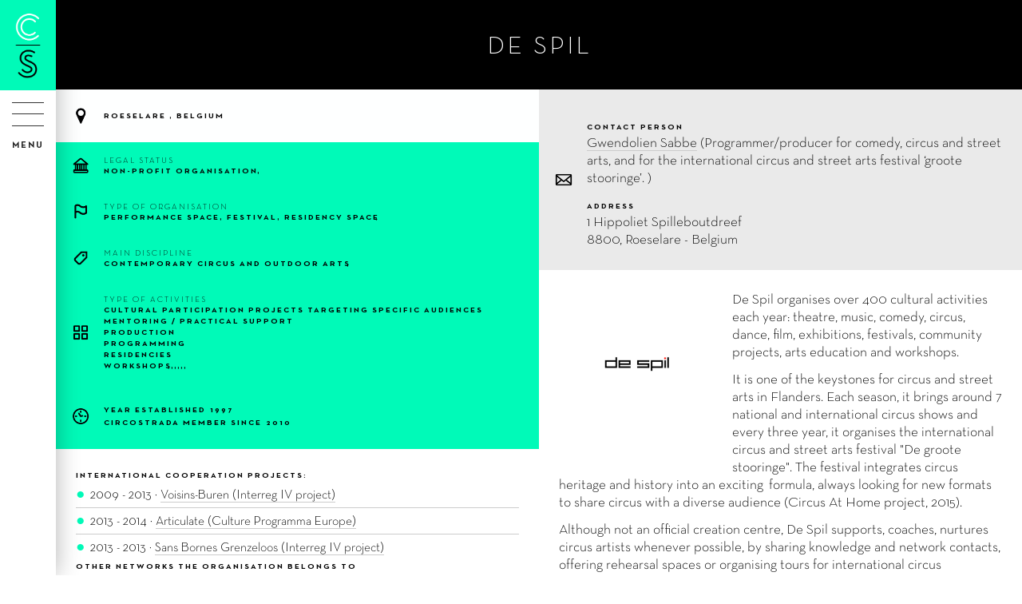

--- FILE ---
content_type: text/html; charset=utf-8
request_url: https://www.circostrada.org/en/members/spil
body_size: 8185
content:
<!DOCTYPE html>
<!-- Sorry no IE7 support! -->
<!-- @see http://foundation.zurb.com/docs/index.html#basicHTMLMarkup -->
<!--[if IE 8]><html class="no-js lt-ie9" lang="en" dir="ltr"> <![endif]-->
<!--[if gt IE 8]><!-->
<html class="no-js" lang="en" dir="ltr">
<!--<![endif]-->
<head>
    <meta charset="utf-8" />
<meta about="/en/members/spil#me" typeof="foaf:Person" rel="foaf:account" resource="/en/members/spil" />
<meta about="/en/members/spil" property="foaf:name" content="De Spil" />
<link rel="shortcut icon" href="https://www.circostrada.org/sites/default/files/favicons/apple-touch-icon-180x180.png" type="image/png" />
<meta name="viewport" content="width=device-width, initial-scale=1.0" />
<meta http-equiv="ImageToolbar" content="false" />
<meta name="description" content="Circostrada is a European network for street arts and contemporary circus, dedicated to information, observation and professional exchanges. Representing today 65 members from 22 countries, the network is working to develop the structuring and recognition of these sectors in Europe." />
<meta name="abstract" content="Circostrada is a European network for street arts and contemporary circus." />
<meta name="keywords" content="europe,circostrada,network,réseau,street arts,circus,arts de la rue,cirque,members,countries,france,hors les murs,developement,information,observation" />
<meta name="robots" content="follow, index" />
<meta name="rating" content="general" />
<link rel="image_src" href="https://www.circostrada.org/sites/all/themes/cs_f5theme/images/default-rs.png" />
<link rel="canonical" href="https://www.circostrada.org/en/members/spil" />
<link rel="shortlink" href="https://www.circostrada.org/en/user/606" />
<meta name="geo.position" content="48.865322;2.371136" />
<meta property="og:site_name" content="Circostrada" />
<meta property="og:type" content="non_profit" />
<meta property="og:url" content="https://www.circostrada.org/en/members/spil" />
<meta property="og:title" content="De Spil" />
<meta property="og:description" content="Circostrada is a European network for street arts and contemporary circus, dedicated to information, observation and professional exchanges. Representing today 65 members from 22 countries, the network is working to develop the structuring and recognition of these sectors in Europe." />
<meta property="og:latitude" content="48.865322" />
<meta name="twitter:card" content="summary_large_image" />
<meta property="og:longitude" content="2.371136" />
<meta property="og:street_address" content="68, rue de la Folie Méricourt" />
<meta property="og:locality" content="Paris" />
<meta property="og:region" content="Paris" />
<meta property="og:postal_code" content="75011" />
<meta property="og:country_name" content="FRANCE" />
<meta property="og:email" content="circostradanetwork@horslesmurs.fr" />
<meta property="og:phone_number" content="+33155281002" />
<meta property="og:fax_number" content="+330155281011" />
<meta name="msvalidate.01" content="5CA8396835371C5302112DB4437C0155" />
    <title>De Spil • Circostrada</title>
    <link rel="apple-touch-icon" sizes="180x180"
        href="/sites/all/themes/cs_f5theme/images/favicons/apple-touch-icon.png?v=yyyEav6d5A">
    <link rel="icon" type="image/png" href="/sites/all/themes/cs_f5theme/images/favicons/favicon-32x32.png?v=yyyEav6d5A"
        sizes="32x32">
    <link rel="icon" type="image/png" href="/sites/all/themes/cs_f5theme/images/favicons/favicon-16x16.png?v=yyyEav6d5A"
        sizes="16x16">
    <link rel="manifest" href="/sites/all/themes/cs_f5theme/images/favicons/manifest.json?v=yyyEav6d5A">
    <link rel="mask-icon" href="/sites/all/themes/cs_f5theme/images/favicons/safari-pinned-tab.svg?v=yyyEav6d5A"
        color="#000000">
    <link rel="shortcut icon" href="/sites/all/themes/cs_f5theme/images/favicons/favicon.ico?v=yyyEav6d5A">
    <meta name="msapplication-config"
        content="/sites/all/themes/cs_f5theme/images/favicons/browserconfig.xml?v=yyyEav6d5A">
    <link type="text/css" rel="stylesheet" href="https://www.circostrada.org/sites/default/files/css/css_kShW4RPmRstZ3SpIC-ZvVGNFVAi0WEMuCnI0ZkYIaFw.css" media="all" />
<link type="text/css" rel="stylesheet" href="https://www.circostrada.org/sites/default/files/css/css_cIb7_WwShDEyjC7TXXikGIxddzMxOdr2CK2fsyCHLxM.css" media="all" />
<link type="text/css" rel="stylesheet" href="https://www.circostrada.org/sites/default/files/css/css_rQKNOsQ4aGKnmbn_DwDzchJW5Ux6UxbzvFrheyvdMjY.css" media="all" />
<link type="text/css" rel="stylesheet" href="https://www.circostrada.org/sites/default/files/css/css_u_FC8w0uj3WuvyzxVvwK6OKenC7c4XeUdWZqmVfQc9I.css" media="all" />
    <script type="text/javascript" src="https://www.circostrada.org/sites/default/files/js/js_s7yA-hwRxnKty__ED6DuqmTMKG39xvpRyrtyCrbWH4M.js"></script>
<script type="text/javascript" src="https://www.circostrada.org/sites/default/files/js/js_K2y-yBZstsMMiBKE7B6dnG49Y-Ya0gTkHiZBci8IXcs.js"></script>
<script type="text/javascript" src="https://www.circostrada.org/sites/default/files/js/js_lnJGjJCM4b19nVReXKtMDIqKGPOZrI13WwzeliH1S-k.js"></script>
<script type="text/javascript" src="https://www.circostrada.org/sites/default/files/js/js_APQG-ZwxCd0vHAkMB-AvxQ-l4bFCD-4dW2TlUwCiCtQ.js"></script>
<script type="text/javascript">
<!--//--><![CDATA[//><!--
jQuery.extend(Drupal.settings, {"basePath":"\/","pathPrefix":"en\/","setHasJsCookie":0,"ajaxPageState":{"theme":"cs_f5theme","theme_token":"o9H0BcwS2HnDwZ9pqFerJviR1JX2M45Ye3ZwKVYxW2c","js":{"sites\/all\/modules\/jquery_update\/replace\/jquery\/1.8\/jquery.min.js":1,"misc\/jquery-extend-3.4.0.js":1,"misc\/jquery-html-prefilter-3.5.0-backport.js":1,"misc\/jquery.once.js":1,"misc\/drupal.js":1,"sites\/all\/modules\/admin_menu\/admin_devel\/admin_devel.js":1,"sites\/all\/modules\/autoupload\/js\/autoupload.js":1,"sites\/all\/modules\/extlink\/js\/extlink.js":1,"sites\/all\/modules\/field_group\/field_group.js":1,"sites\/all\/themes\/cs_f5theme\/dist\/js\/all.min.js":1},"css":{"modules\/system\/system.base.css":1,"modules\/system\/system.messages.css":1,"modules\/system\/system.theme.css":1,"modules\/field\/theme\/field.css":1,"sites\/all\/modules\/logintoboggan\/logintoboggan.css":1,"modules\/node\/node.css":1,"modules\/search\/search.css":1,"modules\/user\/user.css":1,"sites\/all\/modules\/extlink\/css\/extlink.css":1,"sites\/all\/modules\/views\/css\/views.css":1,"sites\/all\/modules\/ckeditor\/css\/ckeditor.css":1,"sites\/all\/modules\/ctools\/css\/ctools.css":1,"modules\/locale\/locale.css":1,"sites\/all\/modules\/date\/date_api\/date.css":1,"sites\/all\/themes\/cs_f5theme\/dist\/css\/all.min.css":1,"sites\/all\/themes\/cs_f5theme\/dist\/css\/fred.css":1}},"better_exposed_filters":{"views":{"content_by_user":{"displays":{"block":{"filters":[]}}},"adresse_ville_pays":{"displays":{"block":{"filters":[]},"block_1":{"filters":[]}}},"type_of_activities_2":{"displays":{"default":{"filters":[]}}}}},"field_group":{"div":"full"},"extlink":{"extTarget":"_blank","extClass":0,"extLabel":"(link is external)","extImgClass":0,"extIconPlacement":"append","extSubdomains":1,"extExclude":"","extInclude":"","extCssExclude":"","extCssExplicit":"","extAlert":0,"extAlertText":"This link will take you to an external web site.","mailtoClass":0,"mailtoLabel":"(link sends e-mail)","extUseFontAwesome":false}});
//--><!]]>
</script>
    <!--[if lt IE 9]>
  <script src="http://html5shiv.googlecode.com/svn/trunk/html5.js"></script>
  <![endif]-->
    <script type="text/javascript">
    var _paq = window._paq = window._paq || [];
    _paq.push(['trackPageView']);
    _paq.push(['enableLinkTracking']);
    (function() {
        var u = "https://audience.artcena.fr/";
        _paq.push(['setTrackerUrl', u + 'matomo.php']);
        _paq.push(['setSiteId', '9']);
        var d = document,
            g = d.createElement('script'),
            s = d.getElementsByTagName('script')[0];
        g.async = true;
        g.src = u + 'matomo.js';
        s.parentNode.insertBefore(g, s);
    })();
    </script>
</head>
<body class="html not-front not-logged-in no-sidebars page-user page-user- page-user-606 i18n-en menuparent-members role-anonymous-user lang-en section-members" >
    <div class="skip-link">
        <a href="#main-content" class="element-invisible element-focusable">Skip to main content</a>
    </div>
        
<!--.top-bar 2021 -->
<div id="menu_mobile" class="show-for-small-only">
	<div id="barre">
		<a href="/en"><img src="/sites/all/themes/cs_f5theme/logo-mobile.png" /></a>
		<div class="bouton_menu_mobile">
			<div class="hamburger">
				<span></span>
				<span></span>
				<span></span>
				<span></span>
			</div>
		</div>
	</div>
	<div id="panel">
		<!--.l-barre -->
		<div class="top">
			<nav class="top-bar" data-topbar role="navigation">
				<section class="top-bar-section">
					  <div class="region region-barre">
    <div id="block-system-user-menu" class="block block-system left top-bar-section block-menu block-system-user-menu">

    
  <div class="content">
    <ul class="admin-menu"><li class="first last leaf"><a href="/en/user/login" class="nodeloader login">Login</a></li>
</ul>  </div>
</div>
<div id="block-locale-language" class="block block-locale right top-bar-section block-locale-language">

    
  <div class="content">
    <ul class="language-switcher-locale-url"><li class="en first active"><a href="/en/members/spil" class="language-link active" xml:lang="en">en</a></li>
<li class="fr last"><a href="/fr/members/spil" class="language-link" xml:lang="fr">fr</a></li>
</ul>  </div>
</div>
  </div>
				</section>
			</nav>
		</div>
		<!--.l-barre -->
				<div class="drilldown">
			<div class="drilldown-container">
				<ul class="admin-menu"><li class="first expanded has-dropdown"><a href="/en/missions-and-values" class="dropdown-toggle" data-toggle="dropdown" data-target="#">About us <span class="caret"></span></a><ul class="dropdown"><li class="first leaf"><a href="/en/missions-and-values">Missions and values</a></li>
<li class="leaf"><a href="/en/cs-voices-2024-2028">CS VOICES (2024-2028)</a></li>
<li class="leaf"><a href="/en/coordination-and-governance">Coordination and gouvernance</a></li>
<li class="leaf"><a href="/en/funders-and-partners">Funders and Partners</a></li>
<li class="last leaf"><a href="/en/legal-notice">Legal notice</a></li>
</ul></li>
<li class="expanded has-dropdown"><a href="/en/actions/international-connections" class="dropdown-toggle" data-toggle="dropdown" data-target="#">Actions <span class="caret"></span></a><ul class="dropdown"><li class="first leaf"><a href="/en/actions/international-connections">International Connections</a></li>
<li class="leaf"><a href="/en/actions/capacity-development">Capacity development</a></li>
<li class="leaf"><a href="/en/actions/advocacy-work">Advocacy work</a></li>
<li class="last leaf"><a href="/en/past-actions">Past actions</a></li>
</ul></li>
<li class="expanded active-trail has-dropdown"><a href="/en/members" class="active active-trail dropdown-toggle" data-toggle="dropdown" data-target="#">Members <span class="caret"></span></a><ul class="dropdown"><li class="first leaf"><a href="/en/members">Map</a></li>
<li class="leaf"><a href="/en/members/list">Members list</a></li>
<li class="leaf"><a href="/en/be-member">Be a member</a></li>
<li class="last leaf"><a href="/en/how-join">HOW TO JOIN?</a></li>
</ul></li>
<li class="expanded has-dropdown"><a href="/en/publications" class="dropdown-toggle" data-toggle="dropdown" data-target="#">Resources <span class="caret"></span></a><ul class="dropdown"><li class="first leaf"><a href="/en/publications">Publications</a></li>
<li class="leaf"><a href="/en/blog">Blog</a></li>
<li class="leaf"><a href="/en/ressources/medias">Medias</a></li>
<li class="last leaf"><a href="https://data.circostrada.org" target="_blank">Circostradata</a></li>
</ul></li>
<li class="leaf"><a href="/en/news">News</a></li>
<li class="leaf"><a href="/en/wf/en/contact">Contact</a></li>
<li class="last leaf"><a href="/en/wf/bounce-2026-apply-now-0">Bounce 2026 -  Apply now!</a></li>
</ul>			</div>
		</div>
		<div id="block-block-26" class="block block-block block-block-26">

    
  <div class="content">
    <div class="bloc-rs">
<div class="titre">Follow us on</div>
<ul class="liste_rs">
	<li><a class="facebook" href="https://www.facebook.com/CircostradaNetwork" target="_blank">Facebook</a></li>
	<li><a class="twitter" href="https://twitter.com/circostrada" target="_blank">Twitter</a></li>
	<li><a class="instagram" href="https://www.instagram.com/circostradanetwork/" target="_blank">Instagram</a></li>
	<li><a class="vimeo" href="https://vimeo.com/circostrada" target="_blank">Vimeo</a></li>
	<li><a class="linkedin" href="https://www.linkedin.com/company/circostrada" target="_blank">Linkedin</a></li>
</ul>
</div>

<div class="bloc-newsletter">
<a href="#" data-reveal-id="modal-newsletter">Subscribe to newsletter</a>
</div>


<div class="bloc-leg">
<a href="/node/2213">legal notice</a>
</div>  </div>
</div>
	</div>
</div>
<!--/.top-bar 2021 -->



<!--.page -->
<div role="document" class="page">



	<!--.l-header2021 -->
			<header role="banner" class="header_2021 show-for-medium-up">
			<div class="headerin">

				<!--.l-barre -->
				<div class="top">
				<nav class="top-bar" data-topbar role="navigation">
				<section class="top-bar-section">
				  <div class="region region-barre">
      <div class="region region-barre">
    <div id="block-system-user-menu" class="block block-system left top-bar-section block-menu block-system-user-menu">

    
  <div class="content">
    <ul class="admin-menu"><li class="first last leaf"><a href="/en/user/login" class="nodeloader login">Login</a></li>
</ul>  </div>
</div>
<div id="block-locale-language" class="block block-locale right top-bar-section block-locale-language">

    
  <div class="content">
    <ul class="language-switcher-locale-url"><li class="en first active"><a href="/en/members/spil" class="language-link active" xml:lang="en">en</a></li>
<li class="fr last"><a href="/fr/members/spil" class="language-link" xml:lang="fr">fr</a></li>
</ul>  </div>
</div>
  </div>
  </div>
				</section>
				</nav>
				</div>
				<!--.l-barre -->

				<div class="group-logos">
					<div class="close_menu_overlay"></div>
					<div class="close_menu"></div>
					<div class="block-logo">
						<a id="logo" href="/en"><img src="/sites/all/themes/cs_f5theme/logo.png" /></a>
					</div>
					<div class="block-logo-vertical">
						<a href="/en"><img src="/sites/all/themes/cs_f5theme/logo-vertical.png" /></a>
					</div>
				</div>
				  <div class="region region-header-2021">
    <div id="block-block-28" class="block block-block bouton_menu block-block-28">

    
  <div class="content">
    <div class="hamburger"></div>
<div class="titre">menu</div>  </div>
</div>
<div id="block-menu-menu-menu-total" class="block block-menu block-menu-menu-menu-total">

    
  <div class="content">
    <ul class="admin-menu"><li class="first expanded has-dropdown"><a href="/en/missions-and-values" class="dropdown-toggle" data-toggle="dropdown" data-target="#">About us <span class="caret"></span></a><ul class="dropdown"><li class="first leaf"><a href="/en/missions-and-values">Missions and values</a></li>
<li class="leaf"><a href="/en/cs-voices-2024-2028">CS VOICES (2024-2028)</a></li>
<li class="leaf"><a href="/en/coordination-and-governance">Coordination and gouvernance</a></li>
<li class="leaf"><a href="/en/funders-and-partners">Funders and Partners</a></li>
<li class="last leaf"><a href="/en/legal-notice">Legal notice</a></li>
</ul></li>
<li class="expanded has-dropdown"><a href="/en/actions/international-connections" class="dropdown-toggle" data-toggle="dropdown" data-target="#">Actions <span class="caret"></span></a><ul class="dropdown"><li class="first leaf"><a href="/en/actions/international-connections">International Connections</a></li>
<li class="leaf"><a href="/en/actions/capacity-development">Capacity development</a></li>
<li class="leaf"><a href="/en/actions/advocacy-work">Advocacy work</a></li>
<li class="last leaf"><a href="/en/past-actions">Past actions</a></li>
</ul></li>
<li class="expanded active-trail has-dropdown"><a href="/en/members" class="active active-trail dropdown-toggle" data-toggle="dropdown" data-target="#">Members <span class="caret"></span></a><ul class="dropdown"><li class="first leaf"><a href="/en/members">Map</a></li>
<li class="leaf"><a href="/en/members/list">Members list</a></li>
<li class="leaf"><a href="/en/be-member">Be a member</a></li>
<li class="last leaf"><a href="/en/how-join">HOW TO JOIN?</a></li>
</ul></li>
<li class="expanded has-dropdown"><a href="/en/publications" class="dropdown-toggle" data-toggle="dropdown" data-target="#">Resources <span class="caret"></span></a><ul class="dropdown"><li class="first leaf"><a href="/en/publications">Publications</a></li>
<li class="leaf"><a href="/en/blog">Blog</a></li>
<li class="leaf"><a href="/en/ressources/medias">Medias</a></li>
<li class="last leaf"><a href="https://data.circostrada.org" target="_blank">Circostradata</a></li>
</ul></li>
<li class="leaf"><a href="/en/news">News</a></li>
<li class="leaf"><a href="/en/wf/en/contact">Contact</a></li>
<li class="last leaf"><a href="/en/wf/bounce-2026-apply-now-0">Bounce 2026 -  Apply now!</a></li>
</ul>  </div>
</div>
<div id="block-block-26--2" class="block block-block block-block-26--2">

    
  <div class="content">
    <div class="bloc-rs">
<div class="titre">Follow us on</div>
<ul class="liste_rs">
	<li><a class="facebook" href="https://www.facebook.com/CircostradaNetwork" target="_blank">Facebook</a></li>
	<li><a class="twitter" href="https://twitter.com/circostrada" target="_blank">Twitter</a></li>
	<li><a class="instagram" href="https://www.instagram.com/circostradanetwork/" target="_blank">Instagram</a></li>
	<li><a class="vimeo" href="https://vimeo.com/circostrada" target="_blank">Vimeo</a></li>
	<li><a class="linkedin" href="https://www.linkedin.com/company/circostrada" target="_blank">Linkedin</a></li>
</ul>
</div>

<div class="bloc-newsletter">
<a href="#" data-reveal-id="modal-newsletter">Subscribe to newsletter</a>
</div>


<div class="bloc-leg">
<a href="/node/2213">legal notice</a>
</div>  </div>
</div>
  </div>
			</div>
		</header>
		<!--/.l-header2021 -->



	<!--.conteneur -->
	<div class="conteneur">

		<a class="ferme" href="javascript:void(0);">×</a>


		<!--.l-main -->
		<main role="main" class="main">


			<!--.l-messages -->
			
			<!--.title -->
						<!--.tabs -->
						<div id="tabs">
									</div>
			

			<!--.actions -->
			

			  <div class="region region-content">
    <div id="block-system-main" class="block block-system block-system-main">

    
  <div class="content">
    <a id="profile-member_information"></a>  <h3>My member sheet</h3>

<dl>
  <div  about="/en/members/spil" typeof="" class="zf-2col-stacked entity entity-profile2 profile2-member-information view-mode-full  columns small-12" data-equalizer>

  
      <div class="row">
      <div class="columns large-12 group-header columns">
      <div class="titreshare"><div class="bloctitre"><h1>De Spil</h1></div></div>      </div>
    </div>
  
      <div class="row">
      <div class="columns large-6" >
      <div class="lieu"><div class="view view-adresse-ville-pays view-id-adresse_ville_pays view-display-id-block view-dom-id-3104d2a4200ffa33232f811c09bcb456">
        
  
  
      <div class="view-content">
        <div class="views-row views-row-1 views-row-odd views-row-first views-row-last">
      
  <span class="views-field views-field-city">        <span class="field-content">Roeselare</span>  </span>      ,   
  <span class="views-field views-field-country">        <span class="field-content">Belgium</span>  </span>  </div>
    </div>
  
  
  
  
  
  
</div></div><div class="legal"><div class="label-inline">Legal status</div><div><div class="gras">non-profit organisation</div></div></div><div class="types"><div class="label-inline">Type of organisation</div><div><div class="gras">performance space, festival, residency space</div></div></div><div class="discipline"><div class="label-inline">Main discipline</div><div><div class="gras">contemporary circus and outdoor arts</div></div></div><div class="activities"><div class="label-inline">Type of activities</div><div><div class="gras"><div class="view view-type-of-activities-2 view-id-type_of_activities_2 view-display-id-default view-dom-id-f383b2de74199837211ec81ef322956b">
        
  
  
      <div class="view-content">
        <div class="views-row views-row-1 views-row-odd views-row-first views-row-last">
      
  <div class="views-field views-field-field-type-of-activities">        <div class="field-content">cultural participation projects targeting specific audiences<br />mentoring / practical support<br />production<br />programming<br />residencies<br />workshops</div>  </div>  </div>
    </div>
  
  
  
  
  
  
</div></div></div></div><div class="date"><div><div class="label-inline gras"> Year established</div><span class="date-display-single" property="dc:date" datatype="xsd:dateTime" content="1997-01-01T00:00:00+01:00">1997</span></div><div><div class="label-inline gras">Circostrada member since</div><span class="date-display-single" property="dc:date" datatype="xsd:dateTime" content="2010-01-01T00:00:00+01:00">2010</span></div></div><div class="texte projets"><div class="clearfix"><div class="label-inline gras">International Cooperation projects:&nbsp;</div></div><ul><li>2009 - 2013 · <a href="http://www.sansbornes.eu/" target="_blank">Voisins-Buren (Interreg IV project)</a></li><li>2013 - 2014 · <a href="http://www.lookingforparadise.eu/" target="_blank">Articulate (Culture Programma Europe)</a></li><li>2013 - 2013 · <a href="http://www.sansbornes.eu/" target="_blank">Sans Bornes Grenzeloos (Interreg IV project)</a></li></ul><div class="clearfix"><div class="label-inline gras">Other networks the organisation belongs to</div></div><ul><li><a href="http://nl.eurometropolis.eu/" target="_blank">Eurometropool</a></li></ul></div><div class="sociaux"><div class="social"><a href="http://www.despil.be" target="_blank">despil.be</a></div><div class="social"><a href="https://www.facebook.com/despil" target="_blank">facebook.com</a></div></div>      </div>

      <div class="columns large-6" >
      <div class="contact"><div class="label-above gras">Contact Person</div><div class="field field-name-fc-contact-person field-type-ds field-label-hidden field-wrapper"><a href="mailto:gwendolien.sabbe@despil.be" target="_blank">Gwendolien Sabbe</a> (Programmer/producer for comedy, circus and street arts, and for the international circus and street arts festival ‘groote stooringe’. )</div><div class="label-above gras">Address</div><div class="view view-adresse-ville-pays view-id-adresse_ville_pays view-display-id-block_1 view-dom-id-c6201921600c636c03a8bfa89f19e201">
        
  
  
      <div class="view-content">
        <div class="views-row views-row-1 views-row-odd views-row-first views-row-last">
      
  <div class="views-field views-field-street">        <span class="field-content">1 Hippoliet Spilleboutdreef</span>  </div>  
  <div class="views-field views-field-city-1">        <span class="field-content">8800, Roeselare - Belgium
<br/>
</span>  </div>  </div>
    </div>
  
  
  
  
  
  
</div></div><div class="logo"><img typeof="foaf:Image" src="https://www.circostrada.org/sites/default/files/membres/logos/606-logo-spil.jpg" width="1181" height="1181" alt="" /></div><div class="v_en"><div class="texte"><p>De Spil organises over 400 cultural activities each year: theatre, music, comedy, circus, dance, film, exhibitions, festivals, community projects, arts education and workshops.</p>

<p>It is one of the keystones for circus and street arts in Flanders. Each season, it brings around 7 national and international circus shows and every three year, it organises the international circus and street arts festival "De groote stooringe". The festival integrates circus heritage and history into an exciting  formula, always looking for new formats to share circus with a diverse audience (Circus At Home project, 2015).</p>

<p>Although not an official creation centre, De Spil supports, coaches, nurtures circus artists whenever possible, by sharing knowledge and network contacts, offering rehearsal spaces or organising tours for international circus companies in Flanders.</p>
</div></div><div class="v_fr"><div class="texte"><p>De Spil est l’un des acteurs principaux des arts du cirque et de la rue en Flandre et propose plus de 400 activités culturelles chaque année : théâtre, musique, comédie, cirque, danse, film, expositions, festivals, projets communautaires, formation et ateliers.</p>

<p>A chaque saison, De Spil programme environ 7 spectacles de cirques nationaux et internationaux et organise tous les trois ans « De groote stooringe », festival international des arts du cirque et de la rue. A chaque édition, cet événement est l’occasion d’intégrer le patrimoine et l’histoire du cirque à la formule du festival, en cherchant toujours à explorer de nouvelles manières de partager les arts du cirque avec un public varié (Circus At Home project, 2015).</p>

<p>Bien que n'étant pas un centre de création artistique officiel, De Spil soutient, accompagne et encourage les artistes de cirque en partageant les connaissances de ses acteurs et de leur réseau, en proposant des espaces de travail ou encore en organisant des tournées en Flandre pour des compagnies de cirque.</p>
</div></div><div class="field field-name-field-upload-a-photo field-type-image field-label-hidden field-wrapper"><img typeof="foaf:Image" src="https://www.circostrada.org/sites/default/files/membres/photos/606-photo-spil.jpg" width="2144" height="1424" alt="" /></div>      </div>
    </div>
  
  
</div>

</dl>
  </div>
</div>
  </div>

			<!--.pied de page -->
			<div id="pied">
				<div id="partie_1">
					<ul class='menu-pied'><li class="has-dropdown"><span class="dropdown-toggle nolink" data-toggle="dropdown" data-target="#" tabindex="0">WHO WE ARE <span class="caret"></span></span><ul class="dropdown"><li class="first leaf"><a href="/en/missions-and-values">Missions and values</a></li>
<li class="leaf"><a href="/en/coordination-and-governance">Coordination and gouvernance</a></li>
<li class="leaf"><a href="/en/funders-and-partners">Funders and Partners</a></li>
<li class="last leaf"><a href="/en/wf/en/contact">The team</a></li>
</ul></li>
<li class="has-dropdown"><span class="dropdown-toggle nolink" data-toggle="dropdown" data-target="#" tabindex="0">WHAT WE DO <span class="caret"></span></span><ul class="dropdown"><li class="first leaf"><a href="/en/activities">Actions</a></li>
<li class="leaf"><a href="/en/publications">Resources</a></li>
<li class="last leaf"><a href="/en/news">News</a></li>
</ul></li>
<li class="has-dropdown"><span class="dropdown-toggle nolink" data-toggle="dropdown" data-target="#" tabindex="0">THE NETWORK  <span class="caret"></span></span><ul class="dropdown"><li class="first leaf"><a href="/en/members/list">Our members</a></li>
<li class="last leaf"><a href="/en/user/login">Login</a></li>
</ul></li>
<li><div id="block-block-20" class="block block-block block-block-20">

    
  <div class="content">
    <div class="connect">
<div class="pied-titre">CONNECT WITH US</div>
<ul class="liste_rs">
	<li><a class="facebook" href="https://www.facebook.com/CircostradaNetwork" target="_blank">Facebook</a></li>
	<li><a class="twitter" href="https://twitter.com/circostrada" target="_blank">Twitter</a></li>
	<li><a class="instagram" href="https://www.instagram.com/circostradanetwork/" target="_blank">Instagram</a></li>
	<li><a class="vimeo" href="https://vimeo.com/circostrada" target="_blank">Vimeo</a></li>
	<li><a class="linkedin" href="https://www.linkedin.com/company/circostrada" target="_blank">Linkedin</a></li>
</ul>
</div>


<a href="#" class="bloc newsletter" data-reveal-id="modal-newsletter">
<div class="pied-titre">Subscribe to our newsletter</div>
<button class="button">click here</button>
</a>

<div id="modal-newsletter" class="reveal-modal tiny" data-reveal aria-labelledby="modalTitle" aria-hidden="true" role="dialog">
<iframe width="540" height="305" src="https://ebd20c15.sibforms.com/serve/[base64]" frameborder="0" scrolling="auto" allowfullscreen style="display: block;margin-left: auto;margin-right: auto;max-width: 100%;"></iframe>
  <a class="close-reveal-modal" aria-label="Close">&#215;</a>
</div>
  </div>
</div>
</li><li><div id="block-block-21" class="block block-block block-block-21">

    
  <div class="content">
    <div class="coordinateur">
<div class="pied-titre">Coordinator</div>
<div class="logo">
<img src="/sites/all/themes/cs_f5theme/images/logo-artcena-2.jpg">
</div>
</div>

<div class="financeur">
<div class="pied-titre">Funders</div>
<div class="logo">
<img src="/sites/all/themes/cs_f5theme/images/logo-un.jpg">
<img src="/sites/all/themes/cs_f5theme/images/logo-culture.png">
</div>
</div>  </div>
</div>
</li></ul>				</div>
			</div>


		</main>
		<!--/.l-main -->


		<!--.footer -->
		<footer id="footer">
			<div id="depart_url" style="display:none;"></div>
			<div id="depart_title" style="display:none;"></div>
			<div class="footerin small-12 columns">
			<div class='loader'><svg xmlns='http://www.w3.org/2000/svg' version='1.1' id='loader-1' x='0px' y='0px' width='40px' height='40px' viewBox='0 0 50 50' xml:space='preserve'><path fill='#ff6a00' d='M43.935 25.145c0-10.318-8.364-18.683-18.683-18.683 -10.318 0-18.683 8.365-18.683 18.683h4.068c0-8.071 6.543-14.615 14.615-14.615 8.072 0 14.615 6.543 14.615 14.615H43.935z'><animateTransform attributeType='xml' attributeName='transform' type='rotate' from='0 25 25' to='360 25 25' dur='0.6s' repeatCount='indefinite'/></path></svg></div>
			<div class="row">
			</div>
			</div>
		</footer>
		<!-- /footer -->


	</div>
	<!--/.conteneur -->


</div>
<!--/.page -->
        <!-- Chargement Google Maps API -->
<script>
  window.googleMapsReady = false;
  function initGoogleMaps() {
    window.googleMapsReady = true;
    // Re-déclencher les behaviors Drupal pour les cartes après le chargement de l'API
    if (typeof Drupal !== 'undefined' && Drupal.behaviors) {
      if (typeof Drupal.behaviors.mapMembres !== 'undefined') {
        Drupal.behaviors.mapMembres.attach(document, Drupal.settings);
      }
      if (typeof Drupal.behaviors.map !== 'undefined') {
        Drupal.behaviors.map.attach(document, Drupal.settings);
      }
    }
  }
</script>
<script async defer
  src="https://maps.googleapis.com/maps/api/js?key=AIzaSyA1Xyek1MQIvzeNGzyYWfRHilZ9sYC5hlU&libraries=places&loading=async&callback=initGoogleMaps">
</script>
    <script>
    (function($, Drupal, window, document, undefined) {
        $(document).foundation();
    })(jQuery, Drupal, this, this.document);
    </script>
</body>
</html>


--- FILE ---
content_type: text/html; charset=utf-8
request_url: https://www.google.com/recaptcha/api2/anchor?ar=1&k=6Lffs28UAAAAAOGOjPbyX-LERR0nIWHC-vJtlKGS&co=aHR0cHM6Ly9lYmQyMGMxNS5zaWJmb3Jtcy5jb206NDQz&hl=fr&v=PoyoqOPhxBO7pBk68S4YbpHZ&size=normal&anchor-ms=20000&execute-ms=30000&cb=ltds2nljcqwm
body_size: 49604
content:
<!DOCTYPE HTML><html dir="ltr" lang="fr"><head><meta http-equiv="Content-Type" content="text/html; charset=UTF-8">
<meta http-equiv="X-UA-Compatible" content="IE=edge">
<title>reCAPTCHA</title>
<style type="text/css">
/* cyrillic-ext */
@font-face {
  font-family: 'Roboto';
  font-style: normal;
  font-weight: 400;
  font-stretch: 100%;
  src: url(//fonts.gstatic.com/s/roboto/v48/KFO7CnqEu92Fr1ME7kSn66aGLdTylUAMa3GUBHMdazTgWw.woff2) format('woff2');
  unicode-range: U+0460-052F, U+1C80-1C8A, U+20B4, U+2DE0-2DFF, U+A640-A69F, U+FE2E-FE2F;
}
/* cyrillic */
@font-face {
  font-family: 'Roboto';
  font-style: normal;
  font-weight: 400;
  font-stretch: 100%;
  src: url(//fonts.gstatic.com/s/roboto/v48/KFO7CnqEu92Fr1ME7kSn66aGLdTylUAMa3iUBHMdazTgWw.woff2) format('woff2');
  unicode-range: U+0301, U+0400-045F, U+0490-0491, U+04B0-04B1, U+2116;
}
/* greek-ext */
@font-face {
  font-family: 'Roboto';
  font-style: normal;
  font-weight: 400;
  font-stretch: 100%;
  src: url(//fonts.gstatic.com/s/roboto/v48/KFO7CnqEu92Fr1ME7kSn66aGLdTylUAMa3CUBHMdazTgWw.woff2) format('woff2');
  unicode-range: U+1F00-1FFF;
}
/* greek */
@font-face {
  font-family: 'Roboto';
  font-style: normal;
  font-weight: 400;
  font-stretch: 100%;
  src: url(//fonts.gstatic.com/s/roboto/v48/KFO7CnqEu92Fr1ME7kSn66aGLdTylUAMa3-UBHMdazTgWw.woff2) format('woff2');
  unicode-range: U+0370-0377, U+037A-037F, U+0384-038A, U+038C, U+038E-03A1, U+03A3-03FF;
}
/* math */
@font-face {
  font-family: 'Roboto';
  font-style: normal;
  font-weight: 400;
  font-stretch: 100%;
  src: url(//fonts.gstatic.com/s/roboto/v48/KFO7CnqEu92Fr1ME7kSn66aGLdTylUAMawCUBHMdazTgWw.woff2) format('woff2');
  unicode-range: U+0302-0303, U+0305, U+0307-0308, U+0310, U+0312, U+0315, U+031A, U+0326-0327, U+032C, U+032F-0330, U+0332-0333, U+0338, U+033A, U+0346, U+034D, U+0391-03A1, U+03A3-03A9, U+03B1-03C9, U+03D1, U+03D5-03D6, U+03F0-03F1, U+03F4-03F5, U+2016-2017, U+2034-2038, U+203C, U+2040, U+2043, U+2047, U+2050, U+2057, U+205F, U+2070-2071, U+2074-208E, U+2090-209C, U+20D0-20DC, U+20E1, U+20E5-20EF, U+2100-2112, U+2114-2115, U+2117-2121, U+2123-214F, U+2190, U+2192, U+2194-21AE, U+21B0-21E5, U+21F1-21F2, U+21F4-2211, U+2213-2214, U+2216-22FF, U+2308-230B, U+2310, U+2319, U+231C-2321, U+2336-237A, U+237C, U+2395, U+239B-23B7, U+23D0, U+23DC-23E1, U+2474-2475, U+25AF, U+25B3, U+25B7, U+25BD, U+25C1, U+25CA, U+25CC, U+25FB, U+266D-266F, U+27C0-27FF, U+2900-2AFF, U+2B0E-2B11, U+2B30-2B4C, U+2BFE, U+3030, U+FF5B, U+FF5D, U+1D400-1D7FF, U+1EE00-1EEFF;
}
/* symbols */
@font-face {
  font-family: 'Roboto';
  font-style: normal;
  font-weight: 400;
  font-stretch: 100%;
  src: url(//fonts.gstatic.com/s/roboto/v48/KFO7CnqEu92Fr1ME7kSn66aGLdTylUAMaxKUBHMdazTgWw.woff2) format('woff2');
  unicode-range: U+0001-000C, U+000E-001F, U+007F-009F, U+20DD-20E0, U+20E2-20E4, U+2150-218F, U+2190, U+2192, U+2194-2199, U+21AF, U+21E6-21F0, U+21F3, U+2218-2219, U+2299, U+22C4-22C6, U+2300-243F, U+2440-244A, U+2460-24FF, U+25A0-27BF, U+2800-28FF, U+2921-2922, U+2981, U+29BF, U+29EB, U+2B00-2BFF, U+4DC0-4DFF, U+FFF9-FFFB, U+10140-1018E, U+10190-1019C, U+101A0, U+101D0-101FD, U+102E0-102FB, U+10E60-10E7E, U+1D2C0-1D2D3, U+1D2E0-1D37F, U+1F000-1F0FF, U+1F100-1F1AD, U+1F1E6-1F1FF, U+1F30D-1F30F, U+1F315, U+1F31C, U+1F31E, U+1F320-1F32C, U+1F336, U+1F378, U+1F37D, U+1F382, U+1F393-1F39F, U+1F3A7-1F3A8, U+1F3AC-1F3AF, U+1F3C2, U+1F3C4-1F3C6, U+1F3CA-1F3CE, U+1F3D4-1F3E0, U+1F3ED, U+1F3F1-1F3F3, U+1F3F5-1F3F7, U+1F408, U+1F415, U+1F41F, U+1F426, U+1F43F, U+1F441-1F442, U+1F444, U+1F446-1F449, U+1F44C-1F44E, U+1F453, U+1F46A, U+1F47D, U+1F4A3, U+1F4B0, U+1F4B3, U+1F4B9, U+1F4BB, U+1F4BF, U+1F4C8-1F4CB, U+1F4D6, U+1F4DA, U+1F4DF, U+1F4E3-1F4E6, U+1F4EA-1F4ED, U+1F4F7, U+1F4F9-1F4FB, U+1F4FD-1F4FE, U+1F503, U+1F507-1F50B, U+1F50D, U+1F512-1F513, U+1F53E-1F54A, U+1F54F-1F5FA, U+1F610, U+1F650-1F67F, U+1F687, U+1F68D, U+1F691, U+1F694, U+1F698, U+1F6AD, U+1F6B2, U+1F6B9-1F6BA, U+1F6BC, U+1F6C6-1F6CF, U+1F6D3-1F6D7, U+1F6E0-1F6EA, U+1F6F0-1F6F3, U+1F6F7-1F6FC, U+1F700-1F7FF, U+1F800-1F80B, U+1F810-1F847, U+1F850-1F859, U+1F860-1F887, U+1F890-1F8AD, U+1F8B0-1F8BB, U+1F8C0-1F8C1, U+1F900-1F90B, U+1F93B, U+1F946, U+1F984, U+1F996, U+1F9E9, U+1FA00-1FA6F, U+1FA70-1FA7C, U+1FA80-1FA89, U+1FA8F-1FAC6, U+1FACE-1FADC, U+1FADF-1FAE9, U+1FAF0-1FAF8, U+1FB00-1FBFF;
}
/* vietnamese */
@font-face {
  font-family: 'Roboto';
  font-style: normal;
  font-weight: 400;
  font-stretch: 100%;
  src: url(//fonts.gstatic.com/s/roboto/v48/KFO7CnqEu92Fr1ME7kSn66aGLdTylUAMa3OUBHMdazTgWw.woff2) format('woff2');
  unicode-range: U+0102-0103, U+0110-0111, U+0128-0129, U+0168-0169, U+01A0-01A1, U+01AF-01B0, U+0300-0301, U+0303-0304, U+0308-0309, U+0323, U+0329, U+1EA0-1EF9, U+20AB;
}
/* latin-ext */
@font-face {
  font-family: 'Roboto';
  font-style: normal;
  font-weight: 400;
  font-stretch: 100%;
  src: url(//fonts.gstatic.com/s/roboto/v48/KFO7CnqEu92Fr1ME7kSn66aGLdTylUAMa3KUBHMdazTgWw.woff2) format('woff2');
  unicode-range: U+0100-02BA, U+02BD-02C5, U+02C7-02CC, U+02CE-02D7, U+02DD-02FF, U+0304, U+0308, U+0329, U+1D00-1DBF, U+1E00-1E9F, U+1EF2-1EFF, U+2020, U+20A0-20AB, U+20AD-20C0, U+2113, U+2C60-2C7F, U+A720-A7FF;
}
/* latin */
@font-face {
  font-family: 'Roboto';
  font-style: normal;
  font-weight: 400;
  font-stretch: 100%;
  src: url(//fonts.gstatic.com/s/roboto/v48/KFO7CnqEu92Fr1ME7kSn66aGLdTylUAMa3yUBHMdazQ.woff2) format('woff2');
  unicode-range: U+0000-00FF, U+0131, U+0152-0153, U+02BB-02BC, U+02C6, U+02DA, U+02DC, U+0304, U+0308, U+0329, U+2000-206F, U+20AC, U+2122, U+2191, U+2193, U+2212, U+2215, U+FEFF, U+FFFD;
}
/* cyrillic-ext */
@font-face {
  font-family: 'Roboto';
  font-style: normal;
  font-weight: 500;
  font-stretch: 100%;
  src: url(//fonts.gstatic.com/s/roboto/v48/KFO7CnqEu92Fr1ME7kSn66aGLdTylUAMa3GUBHMdazTgWw.woff2) format('woff2');
  unicode-range: U+0460-052F, U+1C80-1C8A, U+20B4, U+2DE0-2DFF, U+A640-A69F, U+FE2E-FE2F;
}
/* cyrillic */
@font-face {
  font-family: 'Roboto';
  font-style: normal;
  font-weight: 500;
  font-stretch: 100%;
  src: url(//fonts.gstatic.com/s/roboto/v48/KFO7CnqEu92Fr1ME7kSn66aGLdTylUAMa3iUBHMdazTgWw.woff2) format('woff2');
  unicode-range: U+0301, U+0400-045F, U+0490-0491, U+04B0-04B1, U+2116;
}
/* greek-ext */
@font-face {
  font-family: 'Roboto';
  font-style: normal;
  font-weight: 500;
  font-stretch: 100%;
  src: url(//fonts.gstatic.com/s/roboto/v48/KFO7CnqEu92Fr1ME7kSn66aGLdTylUAMa3CUBHMdazTgWw.woff2) format('woff2');
  unicode-range: U+1F00-1FFF;
}
/* greek */
@font-face {
  font-family: 'Roboto';
  font-style: normal;
  font-weight: 500;
  font-stretch: 100%;
  src: url(//fonts.gstatic.com/s/roboto/v48/KFO7CnqEu92Fr1ME7kSn66aGLdTylUAMa3-UBHMdazTgWw.woff2) format('woff2');
  unicode-range: U+0370-0377, U+037A-037F, U+0384-038A, U+038C, U+038E-03A1, U+03A3-03FF;
}
/* math */
@font-face {
  font-family: 'Roboto';
  font-style: normal;
  font-weight: 500;
  font-stretch: 100%;
  src: url(//fonts.gstatic.com/s/roboto/v48/KFO7CnqEu92Fr1ME7kSn66aGLdTylUAMawCUBHMdazTgWw.woff2) format('woff2');
  unicode-range: U+0302-0303, U+0305, U+0307-0308, U+0310, U+0312, U+0315, U+031A, U+0326-0327, U+032C, U+032F-0330, U+0332-0333, U+0338, U+033A, U+0346, U+034D, U+0391-03A1, U+03A3-03A9, U+03B1-03C9, U+03D1, U+03D5-03D6, U+03F0-03F1, U+03F4-03F5, U+2016-2017, U+2034-2038, U+203C, U+2040, U+2043, U+2047, U+2050, U+2057, U+205F, U+2070-2071, U+2074-208E, U+2090-209C, U+20D0-20DC, U+20E1, U+20E5-20EF, U+2100-2112, U+2114-2115, U+2117-2121, U+2123-214F, U+2190, U+2192, U+2194-21AE, U+21B0-21E5, U+21F1-21F2, U+21F4-2211, U+2213-2214, U+2216-22FF, U+2308-230B, U+2310, U+2319, U+231C-2321, U+2336-237A, U+237C, U+2395, U+239B-23B7, U+23D0, U+23DC-23E1, U+2474-2475, U+25AF, U+25B3, U+25B7, U+25BD, U+25C1, U+25CA, U+25CC, U+25FB, U+266D-266F, U+27C0-27FF, U+2900-2AFF, U+2B0E-2B11, U+2B30-2B4C, U+2BFE, U+3030, U+FF5B, U+FF5D, U+1D400-1D7FF, U+1EE00-1EEFF;
}
/* symbols */
@font-face {
  font-family: 'Roboto';
  font-style: normal;
  font-weight: 500;
  font-stretch: 100%;
  src: url(//fonts.gstatic.com/s/roboto/v48/KFO7CnqEu92Fr1ME7kSn66aGLdTylUAMaxKUBHMdazTgWw.woff2) format('woff2');
  unicode-range: U+0001-000C, U+000E-001F, U+007F-009F, U+20DD-20E0, U+20E2-20E4, U+2150-218F, U+2190, U+2192, U+2194-2199, U+21AF, U+21E6-21F0, U+21F3, U+2218-2219, U+2299, U+22C4-22C6, U+2300-243F, U+2440-244A, U+2460-24FF, U+25A0-27BF, U+2800-28FF, U+2921-2922, U+2981, U+29BF, U+29EB, U+2B00-2BFF, U+4DC0-4DFF, U+FFF9-FFFB, U+10140-1018E, U+10190-1019C, U+101A0, U+101D0-101FD, U+102E0-102FB, U+10E60-10E7E, U+1D2C0-1D2D3, U+1D2E0-1D37F, U+1F000-1F0FF, U+1F100-1F1AD, U+1F1E6-1F1FF, U+1F30D-1F30F, U+1F315, U+1F31C, U+1F31E, U+1F320-1F32C, U+1F336, U+1F378, U+1F37D, U+1F382, U+1F393-1F39F, U+1F3A7-1F3A8, U+1F3AC-1F3AF, U+1F3C2, U+1F3C4-1F3C6, U+1F3CA-1F3CE, U+1F3D4-1F3E0, U+1F3ED, U+1F3F1-1F3F3, U+1F3F5-1F3F7, U+1F408, U+1F415, U+1F41F, U+1F426, U+1F43F, U+1F441-1F442, U+1F444, U+1F446-1F449, U+1F44C-1F44E, U+1F453, U+1F46A, U+1F47D, U+1F4A3, U+1F4B0, U+1F4B3, U+1F4B9, U+1F4BB, U+1F4BF, U+1F4C8-1F4CB, U+1F4D6, U+1F4DA, U+1F4DF, U+1F4E3-1F4E6, U+1F4EA-1F4ED, U+1F4F7, U+1F4F9-1F4FB, U+1F4FD-1F4FE, U+1F503, U+1F507-1F50B, U+1F50D, U+1F512-1F513, U+1F53E-1F54A, U+1F54F-1F5FA, U+1F610, U+1F650-1F67F, U+1F687, U+1F68D, U+1F691, U+1F694, U+1F698, U+1F6AD, U+1F6B2, U+1F6B9-1F6BA, U+1F6BC, U+1F6C6-1F6CF, U+1F6D3-1F6D7, U+1F6E0-1F6EA, U+1F6F0-1F6F3, U+1F6F7-1F6FC, U+1F700-1F7FF, U+1F800-1F80B, U+1F810-1F847, U+1F850-1F859, U+1F860-1F887, U+1F890-1F8AD, U+1F8B0-1F8BB, U+1F8C0-1F8C1, U+1F900-1F90B, U+1F93B, U+1F946, U+1F984, U+1F996, U+1F9E9, U+1FA00-1FA6F, U+1FA70-1FA7C, U+1FA80-1FA89, U+1FA8F-1FAC6, U+1FACE-1FADC, U+1FADF-1FAE9, U+1FAF0-1FAF8, U+1FB00-1FBFF;
}
/* vietnamese */
@font-face {
  font-family: 'Roboto';
  font-style: normal;
  font-weight: 500;
  font-stretch: 100%;
  src: url(//fonts.gstatic.com/s/roboto/v48/KFO7CnqEu92Fr1ME7kSn66aGLdTylUAMa3OUBHMdazTgWw.woff2) format('woff2');
  unicode-range: U+0102-0103, U+0110-0111, U+0128-0129, U+0168-0169, U+01A0-01A1, U+01AF-01B0, U+0300-0301, U+0303-0304, U+0308-0309, U+0323, U+0329, U+1EA0-1EF9, U+20AB;
}
/* latin-ext */
@font-face {
  font-family: 'Roboto';
  font-style: normal;
  font-weight: 500;
  font-stretch: 100%;
  src: url(//fonts.gstatic.com/s/roboto/v48/KFO7CnqEu92Fr1ME7kSn66aGLdTylUAMa3KUBHMdazTgWw.woff2) format('woff2');
  unicode-range: U+0100-02BA, U+02BD-02C5, U+02C7-02CC, U+02CE-02D7, U+02DD-02FF, U+0304, U+0308, U+0329, U+1D00-1DBF, U+1E00-1E9F, U+1EF2-1EFF, U+2020, U+20A0-20AB, U+20AD-20C0, U+2113, U+2C60-2C7F, U+A720-A7FF;
}
/* latin */
@font-face {
  font-family: 'Roboto';
  font-style: normal;
  font-weight: 500;
  font-stretch: 100%;
  src: url(//fonts.gstatic.com/s/roboto/v48/KFO7CnqEu92Fr1ME7kSn66aGLdTylUAMa3yUBHMdazQ.woff2) format('woff2');
  unicode-range: U+0000-00FF, U+0131, U+0152-0153, U+02BB-02BC, U+02C6, U+02DA, U+02DC, U+0304, U+0308, U+0329, U+2000-206F, U+20AC, U+2122, U+2191, U+2193, U+2212, U+2215, U+FEFF, U+FFFD;
}
/* cyrillic-ext */
@font-face {
  font-family: 'Roboto';
  font-style: normal;
  font-weight: 900;
  font-stretch: 100%;
  src: url(//fonts.gstatic.com/s/roboto/v48/KFO7CnqEu92Fr1ME7kSn66aGLdTylUAMa3GUBHMdazTgWw.woff2) format('woff2');
  unicode-range: U+0460-052F, U+1C80-1C8A, U+20B4, U+2DE0-2DFF, U+A640-A69F, U+FE2E-FE2F;
}
/* cyrillic */
@font-face {
  font-family: 'Roboto';
  font-style: normal;
  font-weight: 900;
  font-stretch: 100%;
  src: url(//fonts.gstatic.com/s/roboto/v48/KFO7CnqEu92Fr1ME7kSn66aGLdTylUAMa3iUBHMdazTgWw.woff2) format('woff2');
  unicode-range: U+0301, U+0400-045F, U+0490-0491, U+04B0-04B1, U+2116;
}
/* greek-ext */
@font-face {
  font-family: 'Roboto';
  font-style: normal;
  font-weight: 900;
  font-stretch: 100%;
  src: url(//fonts.gstatic.com/s/roboto/v48/KFO7CnqEu92Fr1ME7kSn66aGLdTylUAMa3CUBHMdazTgWw.woff2) format('woff2');
  unicode-range: U+1F00-1FFF;
}
/* greek */
@font-face {
  font-family: 'Roboto';
  font-style: normal;
  font-weight: 900;
  font-stretch: 100%;
  src: url(//fonts.gstatic.com/s/roboto/v48/KFO7CnqEu92Fr1ME7kSn66aGLdTylUAMa3-UBHMdazTgWw.woff2) format('woff2');
  unicode-range: U+0370-0377, U+037A-037F, U+0384-038A, U+038C, U+038E-03A1, U+03A3-03FF;
}
/* math */
@font-face {
  font-family: 'Roboto';
  font-style: normal;
  font-weight: 900;
  font-stretch: 100%;
  src: url(//fonts.gstatic.com/s/roboto/v48/KFO7CnqEu92Fr1ME7kSn66aGLdTylUAMawCUBHMdazTgWw.woff2) format('woff2');
  unicode-range: U+0302-0303, U+0305, U+0307-0308, U+0310, U+0312, U+0315, U+031A, U+0326-0327, U+032C, U+032F-0330, U+0332-0333, U+0338, U+033A, U+0346, U+034D, U+0391-03A1, U+03A3-03A9, U+03B1-03C9, U+03D1, U+03D5-03D6, U+03F0-03F1, U+03F4-03F5, U+2016-2017, U+2034-2038, U+203C, U+2040, U+2043, U+2047, U+2050, U+2057, U+205F, U+2070-2071, U+2074-208E, U+2090-209C, U+20D0-20DC, U+20E1, U+20E5-20EF, U+2100-2112, U+2114-2115, U+2117-2121, U+2123-214F, U+2190, U+2192, U+2194-21AE, U+21B0-21E5, U+21F1-21F2, U+21F4-2211, U+2213-2214, U+2216-22FF, U+2308-230B, U+2310, U+2319, U+231C-2321, U+2336-237A, U+237C, U+2395, U+239B-23B7, U+23D0, U+23DC-23E1, U+2474-2475, U+25AF, U+25B3, U+25B7, U+25BD, U+25C1, U+25CA, U+25CC, U+25FB, U+266D-266F, U+27C0-27FF, U+2900-2AFF, U+2B0E-2B11, U+2B30-2B4C, U+2BFE, U+3030, U+FF5B, U+FF5D, U+1D400-1D7FF, U+1EE00-1EEFF;
}
/* symbols */
@font-face {
  font-family: 'Roboto';
  font-style: normal;
  font-weight: 900;
  font-stretch: 100%;
  src: url(//fonts.gstatic.com/s/roboto/v48/KFO7CnqEu92Fr1ME7kSn66aGLdTylUAMaxKUBHMdazTgWw.woff2) format('woff2');
  unicode-range: U+0001-000C, U+000E-001F, U+007F-009F, U+20DD-20E0, U+20E2-20E4, U+2150-218F, U+2190, U+2192, U+2194-2199, U+21AF, U+21E6-21F0, U+21F3, U+2218-2219, U+2299, U+22C4-22C6, U+2300-243F, U+2440-244A, U+2460-24FF, U+25A0-27BF, U+2800-28FF, U+2921-2922, U+2981, U+29BF, U+29EB, U+2B00-2BFF, U+4DC0-4DFF, U+FFF9-FFFB, U+10140-1018E, U+10190-1019C, U+101A0, U+101D0-101FD, U+102E0-102FB, U+10E60-10E7E, U+1D2C0-1D2D3, U+1D2E0-1D37F, U+1F000-1F0FF, U+1F100-1F1AD, U+1F1E6-1F1FF, U+1F30D-1F30F, U+1F315, U+1F31C, U+1F31E, U+1F320-1F32C, U+1F336, U+1F378, U+1F37D, U+1F382, U+1F393-1F39F, U+1F3A7-1F3A8, U+1F3AC-1F3AF, U+1F3C2, U+1F3C4-1F3C6, U+1F3CA-1F3CE, U+1F3D4-1F3E0, U+1F3ED, U+1F3F1-1F3F3, U+1F3F5-1F3F7, U+1F408, U+1F415, U+1F41F, U+1F426, U+1F43F, U+1F441-1F442, U+1F444, U+1F446-1F449, U+1F44C-1F44E, U+1F453, U+1F46A, U+1F47D, U+1F4A3, U+1F4B0, U+1F4B3, U+1F4B9, U+1F4BB, U+1F4BF, U+1F4C8-1F4CB, U+1F4D6, U+1F4DA, U+1F4DF, U+1F4E3-1F4E6, U+1F4EA-1F4ED, U+1F4F7, U+1F4F9-1F4FB, U+1F4FD-1F4FE, U+1F503, U+1F507-1F50B, U+1F50D, U+1F512-1F513, U+1F53E-1F54A, U+1F54F-1F5FA, U+1F610, U+1F650-1F67F, U+1F687, U+1F68D, U+1F691, U+1F694, U+1F698, U+1F6AD, U+1F6B2, U+1F6B9-1F6BA, U+1F6BC, U+1F6C6-1F6CF, U+1F6D3-1F6D7, U+1F6E0-1F6EA, U+1F6F0-1F6F3, U+1F6F7-1F6FC, U+1F700-1F7FF, U+1F800-1F80B, U+1F810-1F847, U+1F850-1F859, U+1F860-1F887, U+1F890-1F8AD, U+1F8B0-1F8BB, U+1F8C0-1F8C1, U+1F900-1F90B, U+1F93B, U+1F946, U+1F984, U+1F996, U+1F9E9, U+1FA00-1FA6F, U+1FA70-1FA7C, U+1FA80-1FA89, U+1FA8F-1FAC6, U+1FACE-1FADC, U+1FADF-1FAE9, U+1FAF0-1FAF8, U+1FB00-1FBFF;
}
/* vietnamese */
@font-face {
  font-family: 'Roboto';
  font-style: normal;
  font-weight: 900;
  font-stretch: 100%;
  src: url(//fonts.gstatic.com/s/roboto/v48/KFO7CnqEu92Fr1ME7kSn66aGLdTylUAMa3OUBHMdazTgWw.woff2) format('woff2');
  unicode-range: U+0102-0103, U+0110-0111, U+0128-0129, U+0168-0169, U+01A0-01A1, U+01AF-01B0, U+0300-0301, U+0303-0304, U+0308-0309, U+0323, U+0329, U+1EA0-1EF9, U+20AB;
}
/* latin-ext */
@font-face {
  font-family: 'Roboto';
  font-style: normal;
  font-weight: 900;
  font-stretch: 100%;
  src: url(//fonts.gstatic.com/s/roboto/v48/KFO7CnqEu92Fr1ME7kSn66aGLdTylUAMa3KUBHMdazTgWw.woff2) format('woff2');
  unicode-range: U+0100-02BA, U+02BD-02C5, U+02C7-02CC, U+02CE-02D7, U+02DD-02FF, U+0304, U+0308, U+0329, U+1D00-1DBF, U+1E00-1E9F, U+1EF2-1EFF, U+2020, U+20A0-20AB, U+20AD-20C0, U+2113, U+2C60-2C7F, U+A720-A7FF;
}
/* latin */
@font-face {
  font-family: 'Roboto';
  font-style: normal;
  font-weight: 900;
  font-stretch: 100%;
  src: url(//fonts.gstatic.com/s/roboto/v48/KFO7CnqEu92Fr1ME7kSn66aGLdTylUAMa3yUBHMdazQ.woff2) format('woff2');
  unicode-range: U+0000-00FF, U+0131, U+0152-0153, U+02BB-02BC, U+02C6, U+02DA, U+02DC, U+0304, U+0308, U+0329, U+2000-206F, U+20AC, U+2122, U+2191, U+2193, U+2212, U+2215, U+FEFF, U+FFFD;
}

</style>
<link rel="stylesheet" type="text/css" href="https://www.gstatic.com/recaptcha/releases/PoyoqOPhxBO7pBk68S4YbpHZ/styles__ltr.css">
<script nonce="cpzPCFJ2j9oZAyh6cBDY6Q" type="text/javascript">window['__recaptcha_api'] = 'https://www.google.com/recaptcha/api2/';</script>
<script type="text/javascript" src="https://www.gstatic.com/recaptcha/releases/PoyoqOPhxBO7pBk68S4YbpHZ/recaptcha__fr.js" nonce="cpzPCFJ2j9oZAyh6cBDY6Q">
      
    </script></head>
<body><div id="rc-anchor-alert" class="rc-anchor-alert"></div>
<input type="hidden" id="recaptcha-token" value="[base64]">
<script type="text/javascript" nonce="cpzPCFJ2j9oZAyh6cBDY6Q">
      recaptcha.anchor.Main.init("[\x22ainput\x22,[\x22bgdata\x22,\x22\x22,\[base64]/[base64]/UltIKytdPWE6KGE8MjA0OD9SW0grK109YT4+NnwxOTI6KChhJjY0NTEyKT09NTUyOTYmJnErMTxoLmxlbmd0aCYmKGguY2hhckNvZGVBdChxKzEpJjY0NTEyKT09NTYzMjA/[base64]/MjU1OlI/[base64]/[base64]/[base64]/[base64]/[base64]/[base64]/[base64]/[base64]/[base64]/[base64]\x22,\[base64]\\u003d\\u003d\x22,\x22w5V/Nh1DwpnDq07DhcOiZcOfw54TwpdaOsOSbsOOwqIHw5wkeR/DuBNNw5vCjg8Dw6sYMirClcKNw4HCnV3CtjRSWsO+XQHCtMOewpXCpMO4wp3CoVY0I8K6wr8pbgXCnMOOwoYJESwxw4jCt8KQCsODw6ZwdAjCv8KWwrk1w5pNUMKMw7/DscOAwrHDj8O1fnPDgnhAGl/DlVVcax4Dc8KWw60HecKLY8KuYcOrw68tSsK+woobL8K/[base64]/Dg3jDjcOjcGjDmRBYGcKRAkbDucOAccOyI8OvwohvD8Opw7/CisOwwoXDjAJtNCnDjlgNw5BBw6IdYMKWwoHCs8KIw4sew5DCmwoNw57Co8KEwpzDrk4kw5NFwrl+M8K/[base64]/[base64]/[base64]/ccK8wrPDnsO1TWkjwo9bOsKQWMOZIsORCcOHPcOXwqzDh8OOEnfCgD8+w4zCjcKKcMKJw7xYw5zDrMOZNCNmQMOnw4XCu8OjcRQ+dMOdwpF3wp7DmWrCisOBwr1DW8KxSsOgE8KawqLCosO1b2lOw4Q4wrZYwrDCpm/[base64]/[base64]/[base64]/w5NOw5/Du8OpwoZMMnFRw6MdfyhbwrTCuMK0GU7Dkk9qBcOhFE52IsOnw5zCmMK/[base64]/ClMOcw60cw6HCi8KkWsOGSsO0ISDDk3jCo8KjbQ/Cl8OkwpzDhcOROXU/Dnwtw5VFwpZaw6RxwrxtGkPDm2bDuC3CvkgJbcO5OQodwpUFwrPDnRbCqcOewpNKZ8KRdArDhjfClsK8VXrCvk3CnjMJasODdW4ga3LDmMO3w5A8wpUdb8O2w4PCpG/DrMOKw6YEwoPCilTDkzsaZj3Cpl8wUsKLCMKUDsOgScOHZcO2W2LDl8KGMcOaw47DusKECsKVw75iAHvClWHDrw3CtsO8w5l8AGrDjRbCrFZUwpJzw4pxw4J3VUZmwpwyM8O4w7dTwoZjN2fCvcO6w7/DvcOFwqo9TyLDkAIvLcOvQsOVw6MMwrDCncOYO8OAw6vDnXjDuhHClEvCtE7DrcKPDWLDhBdnYUfCm8OqwrjDv8KQwonCpcO3wqvDtTJBZAJPwq7DshcxeHoHZVwSXsOwwoLDlhsWwpvDoDEtwrhhTcK1MMOqwqnCp8ObXx/DrcKfN14WwrnDvMOIQicmwpxyN8OawrvDi8OFwoE2w69Dw4nCssKtOsOHeHkyd8OCwoYlwpbCtMKoUsOBwpnDnGbDpMOofMKmFMOnw7cqwoLCli9Uw4/CjcKRw63DggXDtsOkaMK3XF5vPj87Jhsnw6l+fcKBDsO4w5TDtsKewrHDjRXDgsKIIHvCplPCmMODw4RrDjEdwo1jwppowoLCpsOLw67CtMKNccOmKHsGw5AJwr1Zwrwww7TDp8OxdxDCkMKvbHjDixDDoRjDp8OzwpfCksOiacKMZ8OZw603HMOWC8OBw5YJfn/CsFTChMO9wo7DjFQxZMO0wp0JZUE/eTgHw6/[base64]/[base64]/DpWYXOcKvbGfCs8KSZiIaQMOEw5zDmsO+CVBBwqrDhhnCj8KXwqPDksOKw44iw7XDpTJ6wqkOw501wp4NUnLDssKowo0Jw6JhN1okw4g2D8OOw6/DnSljOcOue8OMLsKow7DCjsOUWcK9N8K1w7nCqz/Dgm7CtSTDrsKLwpjCsMKfOF/CrVtOfMKawqDCumAGZwNEP1dBYcO+woxULRoOMkB4woMvw5wVw6stEcK1wr0mDsOQwod7wp3DncO8G3cKYgfCpyVnw4/Cs8KXKF0Cwr1UNcODw5fCgETDszwxwogkOsOCMsKHCwfDpXXDtMOmwo3DiMKZIxQfRjR8w5cdw60PwrPDuMORBWLDvMKfw61uaGFjwqEdw6PCvsO0w6ZuBsOqwpzDqi3Dnix2H8Oqwo5rJMKhcWvCnsKEwrEuwprCkcKaR0DDncOQwqsHw4k3w5/[base64]/FMKpVMKRSyDCp0JIwrXDkD7Dg13DvSUvw73DjcKawonCnEBQSMODw7IlcjsCwoIKw6UkG8OYw6Ipwpc7JXB/w45+Z8KQw4PDqsOew6gMHsOVw6/DlcO7wrchTSDCo8K5UMK7RxnDugkAwofDtBPCvSUYwrTCtcKWTMKtCybCocKHw5IBMMOtw4zDlwgCwogaBcOlZ8OHw5zDncO8GMKFwrxeJ8KBFMOcHXBcw5DDogfDhiTDq3HCr3/CsWRJbnUecGZZwobDuMO8wp15TsK+aMKHw57DlG7Cs8KnwpUvW8KdWFFxw6kZw4QgE8OJPyEcw5YuUMKVacOhdVjCuDl1bMOkcDrDmA4ZesOqe8K2wohiKMKjYcOeM8Kawp4/WlUgZTvCq2/[base64]/DrhUgwqh/w40FYFAmQ8K4wqtJw7sxSsK1woY3DsK/OsKZJwLDqsO8ZzBNw6DCiMOefwUIaTLDr8Kxwq5rFBANw5QRwpjDn8KvaMKhw740w4/Dq2DDicKww4DDisOxQsOnY8O8w4fDtMKsS8K+ScOywqnDhWDDhkzChXd9SQfDpsOFwrfDvjnClsONw5EBw6PCqxFdw7zDoVRiRMOqJWfDqETDjgHDqTjCiMKvw4EgQcKzXsOmDMKJZMOuwq3Ct8K/wohvw719w7FGUVLDhnTDu8KoY8Oaw54Jw7vDoXXDksOFA0okO8ONPsKPJWzCjcKfNT9dGMOQwrZrOhfDrFZDwoc1ecKeF2ltw6/CiFXCjMORwqt0HcO5w7LClzMuw5pcTMOdORvDmnnChkcVRy3CmMOzwqzDmh04RWJNGsOSwrl2wr18w4TCtXAXHFzDkQ/[base64]/DrxvCssKRwoFddylgwrA/PsKhbMOvw7rDjAUHJMKJwrtXQ8ONwoPDhEjDj13Ci1wEWcOUw50rw45RwpJeLUDCrMOhfkEDLcKiU2YQwoADSnXCjsKOwpQRdMOuw4A5woPDpcKbw4grw5jCmDPClsONwpEGw6DDsMOPwr5swqMrdcKwI8KhP2NNw6LDhcK+w5/[base64]/Cg11tw43DlsKVNQZ3TcOrEMKxw4zDkSjClsOJwp7Cr8KDH8OzWMOkBcOtw4HDrWXCvHZGwrvCjF1WATNzwpgMM3I7wojCkknDq8KMUcORU8OwWMORw6/CvcKEZcOXwoTDucOKasOBw6rDmMKfHX7CkjDDgSfClCR0TlYpwozDhnTCosOsw6HCsMOzwqFvLMKtwrZoDBNpwrZuwoRTwrvDgX9OwovCmzIMHsO5wrLCp8KZa2HCr8O9M8OPP8KPKTEEMXHCsMKYScKbwphzw5TCjkcgwoQ3w4/Cv8KFRW9qeysYwpfDqhnCpU3Ck0rChsO8NcKgwrzCqi3CjcK7eErCij9ww4URf8KOwovDo8OsC8OAwoHCpsK6AHXCpWzCkRLCoUjDrQQ2w5kCWsKhWcKlw5E7ScK5wq/[base64]/DkQ3CmGLDmgwcw5Qlw7/DogjClitpe8Oqw5DDnnjDp8KWFRfCmmdAwo7DhsOBwqFjwrkSfcOjw5TDi8OpJjwPcGjDjX4twrdCwpFXLMOOw4XDl8ONwqA2w6UjAgRfWBvDksOxPkPDh8OFRsOBVT/ChMOMw5HDocOLaMOHwpc4EgMZwpjDt8KdVFLCo8OZw7/[base64]/XyjCqsOvwr9vfMKzXj9+FMObKjhgw6htE8OPURxCUcOewqh8aMOrQw/DqGYSw5pzwobDs8OSw5fCj3PCtcK+FsKEwpbCmMKZeSHDssKRworCtQrCtWczw4nDlUUjw4hVRx/CgcKawofDrFPCgU3CvsKtwoFdw4Mnw7AUwosrwrHDtxI8KcObTMK3wr/Cp3pwwrlmwoMhc8OUworCr2/Cu8KnIcKgdsKmwqTCjwrCtQ1RworCt8ORw4AJwrhtw6rCn8OYYBjCnUBSGhbCqzvChhXDrzJKOx/CtsKEIS95wpDCpB3DpMOWHsKHEmtzYsOCQMK3wozClVnCsMKzFMObw5bCocKCw7NHO37Cr8KPw5lpw5vDm8O7PcKZN8Kywq/Dk8Ouwr0WecOIT8OBXcOKwpMcw4dcfUZ1eE3CicKiVG3Di8Oaw6lOw63DqcOZT2/DhlZswrrCrRgdM0oyL8KlZcKdRGNbw7rDhXpWw4TCiy5aBsKqYxbCkcO/[base64]/CvD5AXR3DowcRw4pLw5FBw6bCvW/DnsOLID7DisOJw7VHHcOowpHDtHHChcOJwpAjw7F1R8KOJsOGP8KTb8K/DcKiawzCtxXCiMOBw6rCujnCpyEvwptTO1rDq8KCw7HDv8ObUUjDgRnDkcKpw7nDmFVCc8KJwrgMw7DDnDzDqMKtwrs6wrQsSznDowoATjPDncOaSsO0BcKEworDqCogWMOmwp4xw4PCvWxlZ8O1wq03wqDDnMK+w4UCwoYdJi1Bw5ssMQLCrMO/[base64]/[base64]/CrMKwMGM4Y0NQw7vCvgbDmEHChsK8w5XCoyVkw60zw7khHMKww4LDun86wrQODjp9wpkqcsOaBhDCuhwXw41Cw6fCun85PxdAw4kOJMKOQidRDcOKQsO3ZDBQw53DusOuw4pcfDbCjzXCkBDDp0ZACx/[base64]/CuMO4wrzDlmrDlj/[base64]/w5ArX8KPwrYPw4k8JGfDiMOyw7sLwpTCrzzCpnUvEADDscK7GgQGw5oXwpVZMiPDnEzCucKOw7wdwq7CnlE+w6swwplDP2HCrMKFwp4NwowWwogLwot2w4hEwrUdMVwjwoDDujPDq8KOw4XDu2c6QMKwwo/DmMO3OkQVTm/[base64]/Cn8OIw4nDicK2IHFPwrfCqMO3wp9Vw63CgcOYwqbDgcK3InPDvhbCrG3DvAHCtMK8DTPDmXkAA8Ocw6IObsOMTMKkwogXw7LDpADDtj4cwrfCscKFw7EhYMKaAS0mfMOEN1zCngDCncOUbAddXMKPemRdwrNgOmTDhlENb3PCv8ORwrRaSmHCu3TCrGTDnwI/w4Ruw4LDq8KqwofCkcKTw5XDo2vCqsKlJWDCpMOtL8KfwrM8UcKoc8Ouw4cCw6Q8az/DqA7DrHMkdcKXBDrDmwvDmXxZV1Ngwr4bw65sw4Ahw5/CujbDtMKtwrpQZcKVLB/CjhdNw7zDvcOadDgINMKnRMOjQkXCqcKSEhI3w7IMOMKddsK5N00lEcOKw43DkHcgwqg7wo7DiGPCsz/ClCQEQ1TCosKIwpHChsKQdG/CjcOsUy41BTgHw57ClsK0S8KqNC/CqMOPRjlbR3k0w4kmLMK9wrDCl8KAwp13Q8KjNSo+w4rCii10Z8KWwr/Cjk4/YhB4wrHDpMOZN8ONw5rCgRFnOcKQQxbDg1vCtBEmw4x3CsOmQcKrwrrChDXCnXVCAsKqwqhJb8Kiw6DCocOLw71/L3pQw5PChMKWPT1uZGLDk08GMMOfdcK5N25Iw6XDpQXDlMKnaMOwScK4OsO1EMKSLMK3wqJXwpNtfh/DlxwGOH7DrwrDrhYqw5UzDyViWiQMKgfCqcKVZcOfHcK6w5/[base64]/wqjDsXHDuwTDscOCwoJBw4HChsO0MkLDsDXCqyHCnMO0wqfCjRDDrHQRw6s6I8ONTMO8w6LDoGHDpxvDg2bDlxZ5CVsNw6suwoXCmloRQMOsD8O0w4pVdSYMwrUCeXvDhA3DlsOUw6DDqsKMwqsQw5JIw795S8OtwrQCwpXDtMKBw7wFw5DCtcKFBsOYf8O/G8OPOio9wo8Yw6NbPsORwp9+cQXDncOlCMKdeBTCq8OawpbDrg7CiMK2w7QxwrU0wpACwoTCoHodZMKPSWtEGsKGw5B8MDIlwqfDmAnCiQBRw6XDo2TDrE7CnmlcwrgZwo7DpH1RID3CjDLCpcKfw4lNw4VxJcKIw4LDuW3Dn8OSw5xpw5/CncK4w6XDmiTCrcKtwqAAFsOPbHXDsMKVw48jMXh7w5pYVsK1wqfDu0zDo8KCwoDCoBrCh8Knd2zCtDPCvBnCuzxUEsKvfcK/XMKCf8KJw7hNEcKTQx9wwrdJPMKGw7/[base64]/DocOsKwDCmcONUEzCrcK8WnvDpsOdJCLCllXChDTCnVHCjn/[base64]/DocO4w6rDvSc8B8OOw63Cq8OLw5EHw5Fkwr5uwpXDjcOQdsOJFsOIw489wq4zI8KxBUwmw7TDqGA0wqDDthBCwo/Cl0jCoF0Bwq7Cg8O/woRyYAbDksOzwowwH8OiXcKmw64PFsOFM0MGdnPCu8KlXMOHZ8OaOxV5UsOvLcKRb0p9Ki7DqcOvw4E6c8OGBHkzF0pbw6/CsMOLdkLDgTfDmQTDswLCusKEwqc6cMOXwrLCsxbCoMOtUSDDrks8fCxVRMKOe8K8RBbDjgV/wqwtJSrDv8Kxw7XCgcOACxxAw7vDmkoIbzDCusKmwpLDrcOFw4rDgsKPwqLCgsORw4UNTzTCmsOKPkFmVsO7w4Yxwr7DqcOfw73CuGrCjsKzw6/[base64]/DiU0GwrLDn8KcwpTCqsO8FMKLwqbDk8K7wrpcRMK3ahlbw5bCs8OawrvDg30rF2F9HsKcD1vCoMKPahrDlcKnw4/Dv8Kdw7XCrsOXb8O8w6TDssOGXMKwQsKkwo0LEHXChn5rdsKBwr3ClcKaQ8KZXcKlw7xnBn7CoxjCgwpoIStbayB/GXEKw6szwqEWwofCqMKdLsKDw7TDkENxGU54AMKtfQrDm8KBw5LCpMKmW3XCp8OmDl/Cl8ObW1jCoDdMwqLDti8EwrnCrBdwFQzDi8OWQVg+QQRSwpDDpEBhFgI4wp1TGMOkwrEWc8Kiw5w/w7AlXMOnwrXDu2REwoLDqnHCj8OLcn/DhcKZU8OgesKww53DscKxLmcqw53Dtgt0EMKswpEPUgrDjQodw6BPJUFXw5XCmy90wpLDgcOMc8K1wrrCjgzDnWVyw7jDjnpSbSIAOl/DpBRFJcOqLhvDusO2wqZWQhMxwoAHwqNJVF3DusO8DSFLCzMcwovCs8OXTivCqVnCpGscFsO0fcKbwqIdw77Ct8Omw5/CosO7w4sAHsKowrFCNcKNw5/CskHCjsO1wqLCnHlvw6bCgknClRLCqMO6RArCvUV7w6nCoCsyw5LDsMK0w73DoTbCocOmw7Bdwp/DpU3CoMK6JQkIw7PDtRvCs8KFQMKUScOLNS/Cu0t0ZcKUesOyHS7CoMKEw61uBXDDkmcoW8K3w7DDhcKFMcKiP8O+HcOpw67DsUvDg0/DpcKAccO6w5Fewp3Cgk1qVRPCvErCpw1hXFQ7w57DtV3Co8K5dTjCg8KjWcKaTcKHZGXClMKiwr3Dt8KqBQXCin3DulkXw4bDvMOTw6TCncKjwowpRT7CkcKXwppKasOjw4/DjlTDoMOIw57DoUhyDcO8wpMhS8KIwqDCt1xVIE7CuW4Ew7jDgsK5w5wBVhDDiAo8w5vCoGshBEfDp09FZsOAwp44KMO2bBJzw7nCqMKCw6HDn8OAw5PDpHfCk8OtwprCi1DDu8Kkw7TCpsKZwrBDGh/[base64]/[base64]/wqfDmhsHX8OrZcKfwqfCsMK3EiDCocKeWMK+w6PDviXChAPCrsOTTlwyw7rDqMOIXyISw7FPwoQPK8Ouwo9gM8KJwpXDjTTChA4lLMKpw6LCqX1Ww6HCphJYw45Pw7cfw6sgdF/DkQfDgR7DlcOUOsOsEsK/w4nCqcKEwpcPwqPDjMKTFsORw4V/w5lzTiw3JRk9woTChMKDBA/DhsK9UMKkFcK6WCzCn8Ovw4HDsn5qKDrDgsKvAsO3wrMNHzvCr1Q8wqzDnwnDt2bDsMO/Z8O1ZnjDszzCvx7Dq8OAw5fClcOMwqTCrjlqwrzDssK5ecKYw7lZQMKgdcK2w6RAC8KQwqRvWMKCw6zClTALODjClsOmdGgCw4Z/[base64]/fUfCisKXXCFVcsKrJRPCiMKWEMOEYcOKwrJDLCHDqsKaDMOmTcO9wozDncKVwoHCsEfDhUA9EsO1e3/DksKjwrZOwqDCmcKEwrvCnwYFw4owwrfCswDDpwlIXQtyEsKAwoLCicKgH8KHR8KsQcKObD5WQBpvXcKgwqRySXjDqsK4wq3Cu3U4w5nCv1RMGsKHRi3Ci8OAw7/Dp8O/DCM+IcKeSybCvEk0wp/CvcOWe8KNw7fDrzXDpzDCvmvDgl7CpsO9w6XCp8KNw4M0wqbDqE7DicKaFg5tw6Qhwo7Dv8OhwprCj8OZwodIwqjDtcOlC3LCuDDCkVclTcO3asOLO315NlTDmmAiw58dwrXDtFQqwr8qw7NKAArDlsKJwq/Dn8Ooa8OFCMOYXmTDrlzCum/CucKTBCfCk8OcNxYYw5/Cn3bCjcKNwrvDozbCkAhywrZCaMO+bhMRwpswMQ7Cn8Kkw71Jw5ErcAHDkVp6wrAswpjDoHfDlMO1woRxKUPDi3zClMO/UsKFw7Erw5dfGsKwwqbClHjCuC/DjcOIOcOIcHDChTwGCsKLIgkew53CrMOCVhvDlsK9w51FcTPDicKrw7PCnsORwplhEHLDjCvCqMKQZjQQFsOdLcK9w4TCssOuB1UkwqAxw4zCnMO+fsK1XMKhw7YgVQ7DrGEVMsO0w45Uwr7DqsOtS8KawpDDrSRYbmXDgMOcw4nChD/Ci8OVT8KbMcOZGWrDoMO3wqjCjMORw5jDncKHIi7CtSlAwrJ3bsKZHsOrREHCoiw9PzYUwqnDk2ckV1pDTsK0JMKkwrxkwqx8SsOxNhnDjhnDj8KVUhDDhz5ERMKDwrrCoivCp8K5wr8+aj/CscKxwozDoHZ1w6PDlmDCg8O9w7TClg7DonjDpMKAw6lDCcOjDsKXw588XA/ClxQNcsOiw6krwqfDkCbDpRzDm8KMwpvDrxDDtMK9w7jDgsOSb3QJI8K7wrjCjcOtYmbDkFrCg8K3fGnDqMKkVcO5wprDoXzDl8Krw6XCvg1ew44qw5PCtcOMwrnCg2pTQBTDl2XDpMK1e8K7PxYdKQoyLsKhwqdPw7/[base64]/DncKZwqPCtGxvwrJSw4TDqGjCusOHwoMuZMOkOwPComwic3fDhcO2LsKow458WlHCigAxa8OGw7XCgcOcw57CgsKiwonCrMOZKRTCvMKtc8KRwojCk1xrEcOEw5jCu8KCwrjCoGfCgcOrHg5YZ8OgP8KiTTxOIcO4YC/DnMKnSCgsw6MNXhVlwqfCpcOPw5/[base64]/bBXCh8Kjwq/CjGPDo8OFw47DlBw2JsOJw7PDlTTCiX/[base64]/w615dsOpw4opBMKSwrLDg8OAwoQ0w5bCosOJZMK+wonDs8KXF8KRbsKAwoJLwrvDqTsWDgvCjjo1NyLDjsKBwrLDksO8wobCvsO/w5nDvGtxwqTDg8Kjw7bDoCZWLMOcJmwGQWXDmjHDgGXCoMKyUsKlXTA4NcOrwp57VsKKc8OLwrMXFsKVwoDDicK+wr4saX8iWlAQwo/DqiZfBMKgUg7DlMOgaV7DkwnCuMOVw6E9w5fDscOlw68gTsKBw6shwqzCviDCgsKBwowZRcO7ZzrDqMOvRB9hw75QW0PDqcKIw6zDsMOcw7EhKsKoIHgGw6YOwpdSw7PDpFkvacOUw5PDvMOFw4bClcKOwo/DpRgkwqPCjsKAw4dZVsKewpNvw7nDlFfCocKgwqTCrHETw4tjwqDDoRbCusKdw7s4PMOswq3DocO4dB7CgRxAwq/[base64]/OcOVS3fCg8OLwqfDiQNwFMOsw7ADw5URUsKpDcOkwqpOIGg1HMKcwqbDqzLCqCZkwpQLw6PCuMOCwqhKRG/[base64]/DhEojLnjDjD/[base64]/DiMOxw4TChcKWdWZww5nDrcKvwqZuw5Iuw6tYPwnDtGDDsMK1wpXDqcK0w7crw5PCvUvCow5Gw4vCncKFUVphw54Ew67Cr0sjTcOtc8ONVsOLccOOwrrDjUXDq8Oxw57DlEg0FcKXIsK7MXDDjhtTU8KPB8KhwojCkyIOdQfDtcKfwpHDl8KGwqAYCjzDpC7DnFk/[base64]/CgVDCtX7DkFdjasOJK8KZD8OoXlrDocOVwrVlw7LDgsOdw5XClsOqwo/CnMOHwp3DksOVw5g5QU0oY1PCvcKKPzxTwrU/[base64]/[base64]/CsMKEahPDv8Oew6Yjw7fCv8KFw6hWKMK/AMKrw73ChcKhw4lrwo41e8KXwrPCucKBJ8K1w5tuTMKEwpUvGh7Dr2/DjMKNcMKqSsOcwpnCiQYLB8KvWcK3wrg9w5gOw6Nnw6VOFsKeckzClHJbw6I/QSZCDRrCusOYwrtNNsOJw6bDtcOaw7pwcQB2CcOIw61Aw597ISkEQ3PDh8KGGX/[base64]/w6snw6k6w7g2HcOZwp8iw6MpwrrCjVhoeMKOw70Kwo4Hwq3CrE8QBnnCt8KuZgARwpbCjMOswprCslPDk8KZEHwkFnUAwp55wqTDhBnCs2FCwqsxTlDChMOPcsOKRsO5wrjDj8KLw53Chw/DnT0kw5vDhcOKwpV/WcOoPmLCucKlWlLDt2xIw5YQwqx0AA7CvCp7w6TCssOowoQ2w74swqrCrkRkZ8K/wrYZwqhWwoI/cAnCqkjDsydAw6HCicKsw6PCh0kMwoI1Ni7Doy7DpsKBVMOzwoTDvxLCv8OlwpIuwqdfwpp2PGnCoFZxGcOWwpkKdWLDvMKewqkkw7EFScKwKcKlYioSwrBgw5sWw7gKw5tAwpEkwqrDqcKVGMOpWMO4wotiQ8KAA8K7wrBmwpPCncOUw6jDlm7DqcKDVQsce8KVwp/DhcKALMOTwrzClz4qw79Rw4BJwoLDmTfDvcORd8OcXcKhb8OhHsOCLcOUw5LCgFTDpMKxw6zCtBDCtGPDtRvCp1bDosOswrIvJMO8LcOAfMKdw4FSw5lvwqNQw4hJw5AvwoQUOiBxE8Kew74JwprCi1IrNgVew7bCumJ+w4l/[base64]/[base64]/[base64]/[base64]/DpMOyQTvDmsK6wqhtLgbCuT4ywpV1woceIMK8wp7CrB0kXsOLw6cswr/DjxfDjsOHRsKBQsKLBWvCoUDCksO2w4vDjwwiT8O+w7rCpcOAVmvDlMOtwr4pwqbDosK5IsOmw5DDjcKmwp3CjcKQwoLCn8KSCsOiw5vCujN+LHLDpcKgw7TDp8O/[base64]/CmcO+J8KGUzRxw6XClcKuw4hBw4fDtUbDksK4wr7Cj0nDig/CtQt3w6fDqk0twobCvBzDnWBTwqnDvlrDo8OXTH3ChMOUwrA3X8KwPkYXTcKFw6JNw5fDicK5w7jClEwKecOXw77DvcK7wpp+wpIlUsKfY2vDgjHDicKjwrrDmcOnwoRTw6fCvWnCpA/CsMKMw6ZhbEtOWkvCqE/DmyHCt8Kew5/DmMO1C8K9MsOHwrBUGcOOwogYw5BFw48dw6VoL8Kgw5nChCTCssK/Q1EfDcK/[base64]/OMOywoTDvRXCplrDjsK8W8KOwpHCmMOWw7k7MUXDscK4ZsO7w6tTAMOHw5QUwpjCrsKsGMKhw7Ynw64XSsO4aBPChsKtw5Jdw4rDucKyw7PDgsKoTwvDgcOUGi/CvkPCjBLCisKmw5UvZcO0UHlCLBJLOVIAw6zCvjZYwrbDtXjDmcO9wrJBwojCm0lMe0PDuVJkCE7DgW8Ew5QEHw7CusOIwobCjDNOw6xUw7/Dl8KZwoDCqHvCjMO1wqUdwpzCosOjfsKUORIKwp4MFcKlJMK0QSMec8K0wonDtSrDiktMw51OKcK2w6LDuMOfwqZtY8Ouw5vCpXHCkm42em8/w4dEDW/CgMKiw7FSHCpecn0OwowOw5gmFsOuPmpZw600wrgxazbDocKiwr00w4XCm1lzQcO+QidiRsOWw6PDocOmOMK8BsOkSsKRw7AXClNTwotQf27CiCrChMK/w64Owo46wrx5AFDCrMK7QSw/wpjDuMK0woE1wpPDjMKUw5FDaF0/w7YvwoHDtcKbT8KSwpxPPsOvw5dlI8KbwphKEm7CgUXCmH3CvcK0UsKqw6bDmR0lw4Epw4htwppSw5Mfw5FmwrRUwoHCgSTDkT7CpCHDnWoHwpciG8Kowrs3CmcdQh4ew419wrEiwq/Ck1JxQsK6bsKaZcObw77DsWlGGsOcwrbCoMO4w6jClsK0w5/Dm3JQwoERFRLCicK5w4drKcK+ZkVrwqYnSMOkwr/CsX8LwofCrWnDgsO4w7cTMBXDrsKlwrsYayjCkMOgGsOQU8O/[base64]/DoEbCm8KFGcO9woDCsMKkw7/ClmvDsMK7wrQfKMOUCEUWIMOqKkPDtV4jD8OyGcK/wqpfB8Knwo/CtAJyKFFdwot3wo/DtsKKworCj8KDFhtUQcOTw405w5HDlUAhccOewoLCj8O7QilaLcK/[base64]/w4/[base64]/Do8Kow4/Cr17DjBlvw4ByT1UsRhI/wqMCw5TCgFl5QMKbw5hRKsK3w5nCi8OwwonDoAFLwpYHw5ENw5dObz3CnQUoJcOowrDDiBLCizE8JnHCj8OBDsOew4/Di1bChFdAwp8jwo/CtmrDvkfCp8KFIMOmwpduOHrCmcKxJMK5VMOVbMKHSsKpTcK5w5XDtkFQw5UOXGl4w5MNwqIxHGMIPMKQBcOMw5rChcK8AFTDrihofzvDu0jCsVDCkMKXRMKRE2XDgQBfRcOAwo/Cg8K9w7E1WXVhw4w/JyTChE1YwpBbw5ZHwqXCsSTDsMORwoLCiHzDoW5mwrnDhsKmJ8OfFmXCp8K0w6U4w6vCgm4NS8OQHsK0wpohw54mwqUfJ8K5DhsXwq3Cp8KYw5nCjQvDmMKjwqMCw7AMdW8mwoISJkFbe8KTwrXCgTLDvsOUG8Owwp5bwqLDmxBmw6/[base64]/CvsOfUMKjworDhMOow6jDgRQFw5nCsSDDoS3ChAtLw5s5wqzDrcOewrHDrcO4b8K9w7bDv8OUwqHDh3J4aTHCm8KKUcOtwq92emRNw7RITWDDs8OCwrLDtsO5MFbCtHzDnEnCtsOkw70kZB/[base64]/Dh8KsMXoDPlFRNMKEesOqJ8OOa8OmVz5hBmJawpc2YMKCOMOQMMOOwonDu8OCw4cGwp3CoRgYw44bw5vCs8KgO8KRPFphwqPCowpfYnFFPTxlw5ZoUsOFw7fDiBHDvl/ClGsGEcOWeMK5w6bDlsOoUxHDl8KfU3rDnMOiP8OIChNrOMOKwq3CssKTwqPDpFDDucOODcKlw4/DnMKTa8KvNcKmwrpQPmE6w43CnkPCi8O9TUXDl2nCpWg4w4rDthZzC8KtwqnCgETCiwFjwpExwq7ClkrCvBfDmFvDrsKLD8Oww49EKsODPnHCocOBwpjDqWYqYcKTw5/Cui/CiyhKZMKSbCTCncKcWCDDsG/CncOhTMO8wowiQjjCl2PDuSxjw6LCj0DCjcOowr0uLDN0Zj99NAwrOcOiw4kFUWnCjcOlw5rDkMO1w4DDvUnDhsKfw47DgsOQw70MS2vDn0Qewo/Ds8OlC8Osw5bDhxLCoUs+w7MOwqBqQcO/wqfCn8O+bRs+JnjDqWxKwqvDnsK/[base64]/[base64]/[base64]/DqzjCm8OIwq/[base64]/CinwNw4TCjMKmDg/Ck1JHHm7DhsKPN8OPw4pBw6nDucObHAZofsO/aUNAcsOCbCHDngBTwpzCpnVQw4PCtg3Cn2NHwrYdw7bDoMOgwrHCvDUMTcKSd8OEYwNLfDrCnTLDlcOww4bCpndIwo/DlsO2NcOcBMOqAcOAwr/CjUjCi8Ocw78/wpxMwrnCmnjCkzkSSMOMw4fCgsOVwrg/T8K6wqDCu8OBHy3DgyPCqRrCjlkgXGnDv8KYwpQKKD3CnXtoaVZgwqM1w67CoTYoZsOjw48nfMOnbhAVw5EaNsKJw6kIwqxYEmRaUsOTwrpFShrDtcK8V8KHw6s/[base64]/Cm3ciwrMBw57DqGM7wqEhw7XCj8OfcDTDqF/[base64]/AsKdA0jDogvDsxPDp0TCrsO8wrrDpsKNw5TDlwBmIQgFZsKgwqjChFNOwpdgPRTCvhHCocO5wovCoETDiHzCmcKtw7zCmMKnw6zDjAMOU8O+VMKYRSzDiiPDrmLDlcOgQmnCtRlzw79xw5rCv8OsL1MCw7kNw6fCpEjDvHnDgk/DqMK0VSzCh08WZ2cHw64/w7/CkMOoe0xHw4EkS3clfnBMNBPDm8KJwqrDnUHDr3FqMjxGwrPDnTXDiQfCjsKbKEHDuMK1UEbCu8KGb25ZSx5ePFhaZGDDmztowrFiwpNWNcO+bMOCwoHDsU8Rb8KeQDjClMO7wr7DhcOzwqrDusKqwo/Di1nCrsK8HMKdwrhSw47Cu2nCknXCvFAmw7t4UMO3OGfDgMKzw4wWR8KDPm3Cuik6wqLDqcKEb8KMwoEqIsOJwqAZXMOvw7YwJcOdPsOrSj9uwqrDjDDDt8OoBMK9wqnCvsOUw51swofCl2nCm8OJwpXCmgXDi8KSwoI0wpvDtlQEwr9QKifDtcOHwq/CiRU+Q8K6aMKjJD16AVjDkcKDw4/[base64]/woZ5LxzDkF8qw7XChzrDmcOeDsObdzAgw6TCoC8lw7RpdcKvK1bDusKnw7h8wovChsKyb8OQw68yJcKZLMORw7gWw4BDw77CvMOgwqZ9w5PCh8Kew7/DpcKaRsOkw6IgEgxca8O6UEfCqj/DpSrDusOjY2o0wo1Fw5k1wqLCo3tJw4XCusKGwpl+OsOrwonCtwMvwrQlUE/Ctjsxw5RrSy1qB3bDkj1BZF0Uw78UwrdVw73CpcOFw5vDgDfDji19w4/CvURJCy/CmcKJKkULw7gnWyrChsOpwoDDqVrDisOQw7MgwqfDssOICcOUw6xuw4XCqsOCfMKPUsKxw6fDqwzCiMORRcKuw4hcw6E0XsOmw6VSwrR4w6jDszTDlFXCrh5Ge8O8fMKADcOJwq9UfDYTY8K1NjHCmS9IPMKNwoMxHDg/wp7Dvk3DjsK9BcOUwrfDrjHDu8ODw6rDkEANw5vCllrDu8Kkw7hqRMKDLcOWw4XCm115UMKvw7IgCcOww71rwoFJLUxKw73Cl8OgwqxqVcOow4TDinZtGsKxw44KD8OvwoxrOcKnwoHDlGrCgsOpFsOXKH/DhD8Nwq/Ck2TDsWgCw6B8VC1KdjZyw6JSbDlIw7HDjyMMOcKcb8KyFA13ORjCr8KWw71RwoPDkTsYwq3ChjNxGsKzQMKidnrCtHLDs8KVNMKDwrvDjcOUBsO3RsKpaCgAwrcvwr7CswtcVMOtwq8vwpnDh8KyC3/Ci8Ozw6pMIyrDhzpfwrTCglvDnMOXecOgM8OlL8OzCDPCgh0DCcO0N8OhwrrDk1JBM8OHw6BVGB7CpsOEwojDm8KtSE9pw5vCk3/DuAEfw6IwwpFlw7PCnR8WwpsbwrBjw4bCg8KWwrtFFEhWGnIxK3fDpH3CuMO9w7N+w5ZNVsOAwrlgG2NUw6RZw4rDucKOw4c0GlbCvMK7D8ONMMK6w47CucKqK1nDiX4gHMK9PcOcwoTCkiQ1NDt5FcOneMO+HsKCwrQ1wqbClMKycn/CjsKvw5h8wrgEwqnCklApwqhDWw9vw6/CvhlyAnQLw6fDhm8ZfnrDtsO5TwHDtcO1wpMNw6hLf8Oecz5DUMOtHFogw6h2wrwcw7vDisOvwrkiNzwGwrxzO8OEwrHCoWZsdjxJw4w3VWzDssK2woZDwowvwqvDv8Ohw4MRw4kewqTDqMOdw7nCin3CoMO4SC82XVlJw5VFwqJKAMO9wr/[base64]/[base64]/[base64]\x22],null,[\x22conf\x22,null,\x226Lffs28UAAAAAOGOjPbyX-LERR0nIWHC-vJtlKGS\x22,1,null,null,null,1,[21,125,63,73,95,87,41,43,42,83,102,105,109,121],[1017145,565],0,null,null,null,null,0,null,0,null,700,1,null,0,\[base64]/76lBhnEnQkZnOKMAhk\\u003d\x22,0,0,null,null,1,null,0,0,null,null,null,0],\x22https://ebd20c15.sibforms.com:443\x22,null,[1,1,1],null,null,null,0,3600,[\x22https://www.google.com/intl/fr/policies/privacy/\x22,\x22https://www.google.com/intl/fr/policies/terms/\x22],\x22HYf94gJ8UszYYTjxVVrUIcylBDxjSU/B4oIFJaFZmAw\\u003d\x22,0,0,null,1,1768632586429,0,0,[235,79,183,208],null,[73,55,233,14,208],\x22RC-Zqta0XQYOzyYog\x22,null,null,null,null,null,\x220dAFcWeA7GbMo_kftJ4Il2N5uvIhXYD7zLGX1ZvwOLppBc69ar7eLBCz-7NoW0qF3Idck6Bk2mXHA8l_6fF2IQiMrpWs8YMRQ44Q\x22,1768715386440]");
    </script></body></html>

--- FILE ---
content_type: text/css
request_url: https://www.circostrada.org/sites/default/files/css/css_u_FC8w0uj3WuvyzxVvwK6OKenC7c4XeUdWZqmVfQc9I.css
body_size: 46089
content:
.alert-box,body,sub,sup{position:relative}b,fieldset legend,optgroup,strong{font-weight:700}button,html input[type=button],html input[type=button],input[type=reset],input[type=submit],input[type=reset],input[type=submit]{-webkit-appearance:button;cursor:pointer}.button,button,input[type=submit]{-moz-appearance:none;-webkit-appearance:none}sub,sup{font-size:75%;line-height:0;vertical-align:baseline}img{border:0;max-width:100%;height:auto;-ms-interpolation-mode:bicubic}.button-bar .button-group div,.clearing-container,.flex-video,.inline-list,.sub-nav,svg:not(:root){overflow:hidden}pre,textarea{overflow:auto}input[type=checkbox],input[type=radio]{box-sizing:border-box;padding:0}input[type=number]::-webkit-inner-spin-button,input[type=number]::-webkit-outer-spin-button{height:auto}input[type=search]{-webkit-appearance:textfield;box-sizing:content-box}input[type=search]::-webkit-search-cancel-button,input[type=search]::-webkit-search-decoration{-webkit-appearance:none}textarea{min-height:50px}.invisible,.reveal-modal{visibility:hidden}.accordion:after,.clearfix:after,[class*=block-grid-]:after{clear:both}html{font-family:sans-serif;-ms-text-size-adjust:100%;-webkit-text-size-adjust:100%}article,aside,details,figcaption,figure,footer,header,hgroup,main,menu,nav,section,summary{display:block}audio,canvas,progress,video{display:inline-block;vertical-align:baseline}audio:not([controls]){display:none;height:0}[hidden],template{display:none}a{background-color:transparent}a:active,a:hover{outline:0}dfn{font-style:italic}mark{background:#ff0;color:#000}sup{top:-.5em}sub{bottom:-.25em}figure{margin:1em 40px}code,kbd,pre,samp{font-family:monospace,monospace;font-size:1em}button,input,optgroup,select,textarea{color:inherit;font:inherit;margin:0}body,label{line-height:1.5}.alert-box,.button,body,button,label{font-weight:400}button{overflow:visible}button,select{text-transform:none}button[disabled],html input[disabled]{cursor:default}button::-moz-focus-inner,input::-moz-focus-inner{border:0;padding:0}input{line-height:normal}input[type=checkbox],input[type=radio]{box-sizing:border-box;padding:0}input[type=number]::-webkit-inner-spin-button,input[type=number]::-webkit-outer-spin-button{height:auto}input[type=search]::-webkit-search-cancel-button,input[type=search]::-webkit-search-decoration{-webkit-appearance:none}legend{border:0;padding:0}meta.foundation-version{font-family:"/5.5.3/"}meta.foundation-mq-small{font-family:"/only screen/";width:0}meta.foundation-mq-small-only{font-family:"/only screen and (max-width: 40em)/";width:0}meta.foundation-mq-medium{font-family:"/only screen and (min-width:40.0625em)/";width:40.0625em}meta.foundation-mq-medium-only{font-family:"/only screen and (min-width:40.0625em) and (max-width:64em)/";width:40.0625em}meta.foundation-mq-large{font-family:"/only screen and (min-width:64.0625em)/";width:64.0625em}meta.foundation-mq-large-only{font-family:"/only screen and (min-width:64.0625em) and (max-width:90em)/";width:64.0625em}meta.foundation-mq-xlarge{font-family:"/only screen and (min-width:90.0625em)/";width:90.0625em}meta.foundation-mq-xlarge-only{font-family:"/only screen and (min-width:90.0625em) and (max-width:120em)/";width:90.0625em}meta.foundation-mq-xxlarge{font-family:"/only screen and (min-width:120.0625em)/";width:120.0625em}meta.foundation-data-attribute-namespace{font-family:false}.accordion .accordion-navigation>a,.accordion dd>a,.button,body,button{font-family:neutra,"Helvetica Neue",Helvetica,Roboto,Arial,sans-serif}body,html{height:100%;font-size:100%}.accordion .accordion-navigation>a,.accordion dd>a,.button,button{font-size:1rem}*,:after,:before{box-sizing:border-box}body{background:#fff;color:#222;cursor:auto;font-style:normal;margin:0;padding:0}a:hover{cursor:pointer}#map_canvas embed,#map_canvas img,#map_canvas object,.map_canvas embed,.map_canvas img,.map_canvas object,.mqa-display embed,.mqa-display img,.mqa-display object{max-width:none!important}.left{float:left!important}.right{float:right!important}.clearfix:after,.clearfix:before{content:" ";display:table}.hide{display:none}.antialiased{-webkit-font-smoothing:antialiased;-moz-osx-font-smoothing:grayscale}img{display:inline-block;vertical-align:middle}select{width:100%}.accordion{margin-bottom:0;margin-left:0}.accordion:after,.accordion:before{content:" ";display:table}.accordion .accordion-navigation,.accordion dd{display:block;margin-bottom:0!important}.alert-box,table{margin-bottom:1.25rem}.accordion .accordion-navigation.active>a,.accordion dd.active>a{background:#e8e8e8;color:#222}.accordion .accordion-navigation>a,.accordion dd>a{background:#EFEFEF;color:#222;display:block;padding:1rem}.accordion .accordion-navigation>a:hover,.accordion dd>a:hover{background:#e3e3e3}.accordion .accordion-navigation>.content,.accordion dd>.content{display:none;padding:0}.accordion .accordion-navigation>.content.active,.accordion dd>.content.active{background:#FFF;display:block}.alert-box{border-style:solid;border-width:1px;display:block;font-size:.8125rem;padding:.875rem 1.5rem .875rem .875rem;transition:opacity .3s ease-out;background-color:#919191;border-color:#7d7d7d;color:#FFF}.alert-box .close{right:.25rem;background:inherit;color:#333;font-size:1.375rem;line-height:.9;margin-top:-.6875rem;opacity:.3;padding:0 6px 4px;position:absolute;top:50%}.alert-box .close:focus,.alert-box .close:hover{opacity:.5}.alert-box.radius{border-radius:0}.alert-box.round,.button.round,button.round{border-radius:1000px}.button,.button.radius,button,button.radius{border-radius:0}.alert-box.success{background-color:#43AC6A;border-color:#3a945b;color:#FFF}.alert-box.alert{background-color:#f04124;border-color:#de2d0f;color:#FFF}.alert-box.secondary{background-color:#000;border-color:#000;color:#FFF}.alert-box.warning{background-color:#f08a24;border-color:#de770f;color:#FFF}.alert-box.info{background-color:#a0d3e8;border-color:#74bfdd;color:#000}.alert-box.alert-close{opacity:0}[class*=block-grid-]{display:block;padding:0;margin:0 -.78125rem}[class*=block-grid-]:after,[class*=block-grid-]:before{content:" ";display:table}[class*=block-grid-]>li{display:block;float:left;height:auto;padding:0 .78125rem 1.5625rem}@media only screen{.small-block-grid-1>li{list-style:none;width:100%}.small-block-grid-1>li:nth-of-type(1n){clear:none}.small-block-grid-1>li:nth-of-type(1n+1){clear:both}.small-block-grid-2>li{list-style:none;width:50%}.small-block-grid-2>li:nth-of-type(1n){clear:none}.small-block-grid-2>li:nth-of-type(2n+1){clear:both}.small-block-grid-3>li{list-style:none;width:33.33333%}.small-block-grid-3>li:nth-of-type(1n){clear:none}.small-block-grid-3>li:nth-of-type(3n+1){clear:both}.small-block-grid-4>li{list-style:none;width:25%}.small-block-grid-4>li:nth-of-type(1n){clear:none}.small-block-grid-4>li:nth-of-type(4n+1){clear:both}.small-block-grid-5>li{list-style:none;width:20%}.small-block-grid-5>li:nth-of-type(1n){clear:none}.small-block-grid-5>li:nth-of-type(5n+1){clear:both}.small-block-grid-6>li{list-style:none;width:16.66667%}.small-block-grid-6>li:nth-of-type(1n){clear:none}.small-block-grid-6>li:nth-of-type(6n+1){clear:both}.small-block-grid-7>li{list-style:none;width:14.28571%}.small-block-grid-7>li:nth-of-type(1n){clear:none}.small-block-grid-7>li:nth-of-type(7n+1){clear:both}.small-block-grid-8>li{list-style:none;width:12.5%}.small-block-grid-8>li:nth-of-type(1n){clear:none}.small-block-grid-8>li:nth-of-type(8n+1){clear:both}.small-block-grid-9>li{list-style:none;width:11.11111%}.small-block-grid-9>li:nth-of-type(1n){clear:none}.small-block-grid-9>li:nth-of-type(9n+1){clear:both}.small-block-grid-10>li{list-style:none;width:10%}.small-block-grid-10>li:nth-of-type(1n){clear:none}.small-block-grid-10>li:nth-of-type(10n+1){clear:both}.small-block-grid-11>li{list-style:none;width:9.09091%}.small-block-grid-11>li:nth-of-type(1n){clear:none}.small-block-grid-11>li:nth-of-type(11n+1){clear:both}.small-block-grid-12>li{list-style:none;width:8.33333%}.small-block-grid-12>li:nth-of-type(1n){clear:none}.small-block-grid-12>li:nth-of-type(12n+1){clear:both}}@media only screen and (min-width:40.0625em){.medium-block-grid-1>li{list-style:none;width:100%}.medium-block-grid-1>li:nth-of-type(1n){clear:none}.medium-block-grid-1>li:nth-of-type(1n+1){clear:both}.medium-block-grid-2>li{list-style:none;width:50%}.medium-block-grid-2>li:nth-of-type(1n){clear:none}.medium-block-grid-2>li:nth-of-type(2n+1){clear:both}.medium-block-grid-3>li{list-style:none;width:33.33333%}.medium-block-grid-3>li:nth-of-type(1n){clear:none}.medium-block-grid-3>li:nth-of-type(3n+1){clear:both}.medium-block-grid-4>li{list-style:none;width:25%}.medium-block-grid-4>li:nth-of-type(1n){clear:none}.medium-block-grid-4>li:nth-of-type(4n+1){clear:both}.medium-block-grid-5>li{list-style:none;width:20%}.medium-block-grid-5>li:nth-of-type(1n){clear:none}.medium-block-grid-5>li:nth-of-type(5n+1){clear:both}.medium-block-grid-6>li{list-style:none;width:16.66667%}.medium-block-grid-6>li:nth-of-type(1n){clear:none}.medium-block-grid-6>li:nth-of-type(6n+1){clear:both}.medium-block-grid-7>li{list-style:none;width:14.28571%}.medium-block-grid-7>li:nth-of-type(1n){clear:none}.medium-block-grid-7>li:nth-of-type(7n+1){clear:both}.medium-block-grid-8>li{list-style:none;width:12.5%}.medium-block-grid-8>li:nth-of-type(1n){clear:none}.medium-block-grid-8>li:nth-of-type(8n+1){clear:both}.medium-block-grid-9>li{list-style:none;width:11.11111%}.medium-block-grid-9>li:nth-of-type(1n){clear:none}.medium-block-grid-9>li:nth-of-type(9n+1){clear:both}.medium-block-grid-10>li{list-style:none;width:10%}.medium-block-grid-10>li:nth-of-type(1n){clear:none}.medium-block-grid-10>li:nth-of-type(10n+1){clear:both}.medium-block-grid-11>li{list-style:none;width:9.09091%}.medium-block-grid-11>li:nth-of-type(1n){clear:none}.medium-block-grid-11>li:nth-of-type(11n+1){clear:both}.medium-block-grid-12>li{list-style:none;width:8.33333%}.medium-block-grid-12>li:nth-of-type(1n){clear:none}.medium-block-grid-12>li:nth-of-type(12n+1){clear:both}.button,button{display:inline-block}}@media only screen and (min-width:64.0625em){.large-block-grid-1>li{list-style:none;width:100%}.large-block-grid-1>li:nth-of-type(1n){clear:none}.large-block-grid-1>li:nth-of-type(1n+1){clear:both}.large-block-grid-2>li{list-style:none;width:50%}.large-block-grid-2>li:nth-of-type(1n){clear:none}.large-block-grid-2>li:nth-of-type(2n+1){clear:both}.large-block-grid-3>li{list-style:none;width:33.33333%}.large-block-grid-3>li:nth-of-type(1n){clear:none}.large-block-grid-3>li:nth-of-type(3n+1){clear:both}.large-block-grid-4>li{list-style:none;width:25%}.large-block-grid-4>li:nth-of-type(1n){clear:none}.large-block-grid-4>li:nth-of-type(4n+1){clear:both}.large-block-grid-5>li{list-style:none;width:20%}.large-block-grid-5>li:nth-of-type(1n){clear:none}.large-block-grid-5>li:nth-of-type(5n+1){clear:both}.large-block-grid-6>li{list-style:none;width:16.66667%}.large-block-grid-6>li:nth-of-type(1n){clear:none}.large-block-grid-6>li:nth-of-type(6n+1){clear:both}.large-block-grid-7>li{list-style:none;width:14.28571%}.large-block-grid-7>li:nth-of-type(1n){clear:none}.large-block-grid-7>li:nth-of-type(7n+1){clear:both}.large-block-grid-8>li{list-style:none;width:12.5%}.large-block-grid-8>li:nth-of-type(1n){clear:none}.large-block-grid-8>li:nth-of-type(8n+1){clear:both}.large-block-grid-9>li{list-style:none;width:11.11111%}.large-block-grid-9>li:nth-of-type(1n){clear:none}.large-block-grid-9>li:nth-of-type(9n+1){clear:both}.large-block-grid-10>li{list-style:none;width:10%}.large-block-grid-10>li:nth-of-type(1n){clear:none}.large-block-grid-10>li:nth-of-type(10n+1){clear:both}.large-block-grid-11>li{list-style:none;width:9.09091%}.large-block-grid-11>li:nth-of-type(1n){clear:none}.large-block-grid-11>li:nth-of-type(11n+1){clear:both}.large-block-grid-12>li{list-style:none;width:8.33333%}.large-block-grid-12>li:nth-of-type(1n){clear:none}.large-block-grid-12>li:nth-of-type(12n+1){clear:both}}@media only screen and (min-width:90.0625em){.xlarge-block-grid-1>li{list-style:none;width:100%}.xlarge-block-grid-1>li:nth-of-type(1n){clear:none}.xlarge-block-grid-1>li:nth-of-type(1n+1){clear:both}.xlarge-block-grid-2>li{list-style:none;width:50%}.xlarge-block-grid-2>li:nth-of-type(1n){clear:none}.xlarge-block-grid-2>li:nth-of-type(2n+1){clear:both}.xlarge-block-grid-3>li{list-style:none;width:33.33333%}.xlarge-block-grid-3>li:nth-of-type(1n){clear:none}.xlarge-block-grid-3>li:nth-of-type(3n+1){clear:both}.xlarge-block-grid-4>li{list-style:none;width:25%}.xlarge-block-grid-4>li:nth-of-type(1n){clear:none}.xlarge-block-grid-4>li:nth-of-type(4n+1){clear:both}.xlarge-block-grid-5>li{list-style:none;width:20%}.xlarge-block-grid-5>li:nth-of-type(1n){clear:none}.xlarge-block-grid-5>li:nth-of-type(5n+1){clear:both}.xlarge-block-grid-6>li{list-style:none;width:16.66667%}.xlarge-block-grid-6>li:nth-of-type(1n){clear:none}.xlarge-block-grid-6>li:nth-of-type(6n+1){clear:both}.xlarge-block-grid-7>li{list-style:none;width:14.28571%}.xlarge-block-grid-7>li:nth-of-type(1n){clear:none}.xlarge-block-grid-7>li:nth-of-type(7n+1){clear:both}.xlarge-block-grid-8>li{list-style:none;width:12.5%}.xlarge-block-grid-8>li:nth-of-type(1n){clear:none}.xlarge-block-grid-8>li:nth-of-type(8n+1){clear:both}.xlarge-block-grid-9>li{list-style:none;width:11.11111%}.xlarge-block-grid-9>li:nth-of-type(1n){clear:none}.xlarge-block-grid-9>li:nth-of-type(9n+1){clear:both}.xlarge-block-grid-10>li{list-style:none;width:10%}.xlarge-block-grid-10>li:nth-of-type(1n){clear:none}.xlarge-block-grid-10>li:nth-of-type(10n+1){clear:both}.xlarge-block-grid-11>li{list-style:none;width:9.09091%}.xlarge-block-grid-11>li:nth-of-type(1n){clear:none}.xlarge-block-grid-11>li:nth-of-type(11n+1){clear:both}.xlarge-block-grid-12>li{list-style:none;width:8.33333%}.xlarge-block-grid-12>li:nth-of-type(1n){clear:none}.xlarge-block-grid-12>li:nth-of-type(12n+1){clear:both}}@media only screen and (min-width:120.0625em){.xxlarge-block-grid-1>li{list-style:none;width:100%}.xxlarge-block-grid-1>li:nth-of-type(1n){clear:none}.xxlarge-block-grid-1>li:nth-of-type(1n+1){clear:both}.xxlarge-block-grid-2>li{list-style:none;width:50%}.xxlarge-block-grid-2>li:nth-of-type(1n){clear:none}.xxlarge-block-grid-2>li:nth-of-type(2n+1){clear:both}.xxlarge-block-grid-3>li{list-style:none;width:33.33333%}.xxlarge-block-grid-3>li:nth-of-type(1n){clear:none}.xxlarge-block-grid-3>li:nth-of-type(3n+1){clear:both}.xxlarge-block-grid-4>li{list-style:none;width:25%}.xxlarge-block-grid-4>li:nth-of-type(1n){clear:none}.xxlarge-block-grid-4>li:nth-of-type(4n+1){clear:both}.xxlarge-block-grid-5>li{list-style:none;width:20%}.xxlarge-block-grid-5>li:nth-of-type(1n){clear:none}.xxlarge-block-grid-5>li:nth-of-type(5n+1){clear:both}.xxlarge-block-grid-6>li{list-style:none;width:16.66667%}.xxlarge-block-grid-6>li:nth-of-type(1n){clear:none}.xxlarge-block-grid-6>li:nth-of-type(6n+1){clear:both}.xxlarge-block-grid-7>li{list-style:none;width:14.28571%}.xxlarge-block-grid-7>li:nth-of-type(1n){clear:none}.xxlarge-block-grid-7>li:nth-of-type(7n+1){clear:both}.xxlarge-block-grid-8>li{list-style:none;width:12.5%}.xxlarge-block-grid-8>li:nth-of-type(1n){clear:none}.xxlarge-block-grid-8>li:nth-of-type(8n+1){clear:both}.xxlarge-block-grid-9>li{list-style:none;width:11.11111%}.xxlarge-block-grid-9>li:nth-of-type(1n){clear:none}.xxlarge-block-grid-9>li:nth-of-type(9n+1){clear:both}.xxlarge-block-grid-10>li{list-style:none;width:10%}.xxlarge-block-grid-10>li:nth-of-type(1n){clear:none}.xxlarge-block-grid-10>li:nth-of-type(10n+1){clear:both}.xxlarge-block-grid-11>li{list-style:none;width:9.09091%}.xxlarge-block-grid-11>li:nth-of-type(1n){clear:none}.xxlarge-block-grid-11>li:nth-of-type(11n+1){clear:both}.xxlarge-block-grid-12>li{list-style:none;width:8.33333%}.xxlarge-block-grid-12>li:nth-of-type(1n){clear:none}.xxlarge-block-grid-12>li:nth-of-type(12n+1){clear:both}}.button-bar:after,.button-group:after,.clearing-thumbs:after,.row .row.collapse:after,.row .row:after,.row:after,.top-bar-section .divider,.top-bar-section [role=separator],[data-clearing]:after{clear:both}.button,button{border-style:solid;border-width:0;cursor:pointer;line-height:normal;margin:0 0 1.25rem;position:relative;text-align:center;text-decoration:none;display:inline-block;padding:1rem 2rem 1.0625rem;background-color:#919191;border-color:#747474;color:#FFF;transition:background-color .3s ease-out}.button:focus,.button:hover,button:focus,button:hover{background-color:#747474;color:#FFF}.button.secondary,button.secondary{background-color:#000;border-color:#000;color:#FFF}.button.secondary:focus,.button.secondary:hover,button.secondary:focus,button.secondary:hover{background-color:#000;color:#FFF}.button.success,button.success{background-color:#43AC6A;border-color:#368a55;color:#FFF}.button.success:focus,.button.success:hover,button.success:focus,button.success:hover{background-color:#368a55;color:#FFF}.button.alert,button.alert{background-color:#f04124;border-color:#cf2a0e;color:#FFF}.button.alert:focus,.button.alert:hover,button.alert:focus,button.alert:hover{background-color:#cf2a0e;color:#FFF}.button.warning,button.warning{background-color:#f08a24;border-color:#cf6e0e;color:#FFF}.button.warning:focus,.button.warning:hover,button.warning:focus,button.warning:hover{background-color:#cf6e0e;color:#FFF}.button.info,button.info{background-color:#a0d3e8;border-color:#61b6d9;color:#333}.button.info:focus,.button.info:hover,button.info:focus,button.info:hover{background-color:#61b6d9;color:#FFF}.button.large,button.large{padding:1.125rem 2.25rem 1.1875rem;font-size:1.25rem}.button.small,button.small{padding:.875rem 1.75rem .9375rem;font-size:.8125rem}.button.tiny,button.tiny{padding:.625rem 1.25rem .6875rem;font-size:.6875rem}.button.expand,button.expand{padding:1rem 1rem 1.0625rem;font-size:1rem;width:100%}.button.left-align,button.left-align{text-align:left;text-indent:.75rem}.button.right-align,button.right-align{text-align:right;padding-right:.75rem}.clearing-caption,.label,.pagination-centered,.postfix,.postfix.button,.prefix,.prefix.button,.strp-container{text-align:center}.button.disabled,.button[disabled],button.disabled,button[disabled]{background-color:#919191;border-color:#747474;color:#FFF;box-shadow:none;cursor:default;opacity:.7}.button.disabled:focus,.button.disabled:hover,.button[disabled]:focus,.button[disabled]:hover,button.disabled:focus,button.disabled:hover,button[disabled]:focus,button[disabled]:hover{color:#FFF;background-color:#919191}.button.disabled.secondary,.button[disabled].secondary,button.disabled.secondary,button[disabled].secondary{background-color:#000;border-color:#000;color:#FFF;box-shadow:none;cursor:default;opacity:.7}.button.disabled.secondary:focus,.button.disabled.secondary:hover,.button[disabled].secondary:focus,.button[disabled].secondary:hover,button.disabled.secondary:focus,button.disabled.secondary:hover,button[disabled].secondary:focus,button[disabled].secondary:hover{color:#FFF;background-color:#000}.button.disabled.success,.button[disabled].success,button.disabled.success,button[disabled].success{background-color:#43AC6A;border-color:#368a55;color:#FFF;box-shadow:none;cursor:default;opacity:.7}.button.disabled.success:focus,.button.disabled.success:hover,.button[disabled].success:focus,.button[disabled].success:hover,button.disabled.success:focus,button.disabled.success:hover,button[disabled].success:focus,button[disabled].success:hover{color:#FFF;background-color:#43AC6A}.button.disabled.alert,.button[disabled].alert,button.disabled.alert,button[disabled].alert{background-color:#f04124;border-color:#cf2a0e;color:#FFF;box-shadow:none;cursor:default;opacity:.7}.button.disabled.alert:focus,.button.disabled.alert:hover,.button[disabled].alert:focus,.button[disabled].alert:hover,button.disabled.alert:focus,button.disabled.alert:hover,button[disabled].alert:focus,button[disabled].alert:hover{color:#FFF;background-color:#f04124}.button.disabled.warning,.button[disabled].warning,button.disabled.warning,button[disabled].warning{background-color:#f08a24;border-color:#cf6e0e;color:#FFF;box-shadow:none;cursor:default;opacity:.7}.button.disabled.warning:focus,.button.disabled.warning:hover,.button[disabled].warning:focus,.button[disabled].warning:hover,button.disabled.warning:focus,button.disabled.warning:hover,button[disabled].warning:focus,button[disabled].warning:hover{color:#FFF;background-color:#f08a24}.button.disabled.info,.button[disabled].info,button.disabled.info,button[disabled].info{background-color:#a0d3e8;border-color:#61b6d9;color:#333;box-shadow:none;cursor:default;opacity:.7}.button.disabled.info:focus,.button.disabled.info:hover,.button[disabled].info:focus,.button[disabled].info:hover,button.disabled.info:focus,button.disabled.info:hover,button[disabled].info:focus,button[disabled].info:hover{color:#FFF;background-color:#a0d3e8}button::-moz-focus-inner{border:0;padding:0}.button-group.radius.stack>*,.button-group.radius.stack>*>.button,.button-group.radius.stack>*>a,.button-group.radius.stack>*>button,.button-group.radius>*,.button-group.radius>*>.button,.button-group.radius>*>a,.button-group.radius>*>button,.button-group.round>*,.button-group.round>*>.button,.button-group.round>*>a,.button-group.round>*>button{border-radius:0}.button-group{list-style:none;margin:0;left:0}.button-group:after,.button-group:before{content:" ";display:table}.button-group.even-2 li,.button-group.even-3 li,.button-group.even-4 li,.button-group.even-5 li,.button-group.even-6 li,.button-group.even-7 li,.button-group.even-8 li,.button-group>li{display:inline-block;margin:0 -2px}.button-group.even-2 li{width:50%}.button-group.even-2 li .button,.button-group.even-2 li>button{border-left:1px solid;border-color:rgba(255,255,255,.5)}.button-group.even-2 li:first-child .button,.button-group.even-2 li:first-child button{border-left:0}.button-group.even-2 li .button,.button-group.even-2 li button{width:100%}.button-group.even-3 li{width:33.33333%}.button-group.even-3 li .button,.button-group.even-3 li>button{border-left:1px solid;border-color:rgba(255,255,255,.5)}.button-group.even-3 li:first-child .button,.button-group.even-3 li:first-child button{border-left:0}.button-group.even-3 li .button,.button-group.even-3 li button{width:100%}.button-group.even-4 li{width:25%}.button-group.even-4 li .button,.button-group.even-4 li>button{border-left:1px solid;border-color:rgba(255,255,255,.5)}.button-group.even-4 li:first-child .button,.button-group.even-4 li:first-child button{border-left:0}.button-group.even-4 li .button,.button-group.even-4 li button{width:100%}.button-group.even-5 li{width:20%}.button-group.even-5 li .button,.button-group.even-5 li>button{border-left:1px solid;border-color:rgba(255,255,255,.5)}.button-group.even-5 li:first-child .button,.button-group.even-5 li:first-child button{border-left:0}.button-group.even-5 li .button,.button-group.even-5 li button{width:100%}.button-group.even-6 li{width:16.66667%}.button-group.even-6 li .button,.button-group.even-6 li>button{border-left:1px solid;border-color:rgba(255,255,255,.5)}.button-group.even-6 li:first-child .button,.button-group.even-6 li:first-child button{border-left:0}.button-group.even-6 li .button,.button-group.even-6 li button{width:100%}.button-group.even-7 li{width:14.28571%}.button-group.even-7 li .button,.button-group.even-7 li>button{border-left:1px solid;border-color:rgba(255,255,255,.5)}.button-group.even-7 li:first-child .button,.button-group.even-7 li:first-child button{border-left:0}.button-group.even-7 li .button,.button-group.even-7 li button{width:100%}.button-group.even-8 li{width:12.5%}.button-group.even-8 li .button,.button-group.even-8 li button,.button-group.radius.stack>*>button,.button-group.round.stack>*>button,.button-group.stack>li>button,.clearing-blackout,.clearing-caption{width:100%}.button-group.even-8 li .button,.button-group.even-8 li>button{border-left:1px solid;border-color:rgba(255,255,255,.5)}.button-group.even-8 li:first-child .button,.button-group.even-8 li:first-child button{border-left:0}.button-group>li .button,.button-group>li>button{border-left:1px solid;border-color:rgba(255,255,255,.5)}.button-group>li:first-child .button,.button-group>li:first-child button{border-left:0}.button-group.stack>li{display:block;margin:0;float:none}.button-group.stack>li .button,.button-group.stack>li>button{border-left:1px solid;border-color:rgba(255,255,255,.5)}.button-group.stack>li:first-child .button,.button-group.stack>li:first-child button{border-left:0}.button-group.stack>li .button,.button-group.stack>li>button{border-left-width:0;border-top:1px solid;display:block;margin:0}.button-group.stack>li:first-child .button,.button-group.stack>li:first-child button{border-top:0}.button-group.stack-for-small>li{display:inline-block;margin:0 -2px}.button-group.stack-for-small>li .button,.button-group.stack-for-small>li>button{border-left:1px solid;border-color:rgba(255,255,255,.5)}.button-group.stack-for-small>li:first-child .button,.button-group.stack-for-small>li:first-child button{border-left:0}@media only screen and (max-width:40em){.button-group.stack-for-small>li{display:block;margin:0;width:100%}.button-group.stack-for-small>li .button,.button-group.stack-for-small>li>button{border-left:1px solid;border-color:rgba(255,255,255,.5)}.button-group.stack-for-small>li:first-child .button,.button-group.stack-for-small>li:first-child button{border-left:0}.button-group.stack-for-small>li .button,.button-group.stack-for-small>li>button{border-left-width:0;border-top:1px solid;display:block;margin:0}.button-group.stack-for-small>li>button{width:100%}.button-group.stack-for-small>li:first-child .button,.button-group.stack-for-small>li:first-child button{border-top:0}}.button-group.radius>*{display:inline-block;margin:0 -2px}.button-group.radius>* .button,.button-group.radius>*>button{border-left:1px solid;border-color:rgba(255,255,255,.5)}.button-group.radius>:first-child .button,.button-group.radius>:first-child button{border-left:0}.button-group.radius>:first-child,.button-group.radius>:first-child>.button,.button-group.radius>:first-child>a,.button-group.radius>:first-child>button{-webkit-border-bottom-left-radius:0;-webkit-border-top-left-radius:0;border-bottom-left-radius:0;border-top-left-radius:0}.button-group.radius>:last-child,.button-group.radius>:last-child>.button,.button-group.radius>:last-child>a,.button-group.radius>:last-child>button{-webkit-border-bottom-right-radius:0;-webkit-border-top-right-radius:0;border-bottom-right-radius:0;border-top-right-radius:0}.button-group.radius.stack>*{display:block;margin:0}.button-group.radius.stack>* .button,.button-group.radius.stack>*>button{border-left:1px solid;border-color:rgba(255,255,255,.5)}.button-group.radius.stack>:first-child .button,.button-group.radius.stack>:first-child button{border-left:0}.button-group.radius.stack>* .button,.button-group.radius.stack>*>button{border-left-width:0;border-top:1px solid;display:block;margin:0}.button-group.radius.stack>:first-child .button,.button-group.radius.stack>:first-child button{border-top:0}.button-group.radius.stack>:first-child,.button-group.radius.stack>:first-child>.button,.button-group.radius.stack>:first-child>a,.button-group.radius.stack>:first-child>button{-webkit-top-left-radius:0;-webkit-top-right-radius:0;border-top-left-radius:0;border-top-right-radius:0}.button-group.radius.stack>:last-child,.button-group.radius.stack>:last-child>.button,.button-group.radius.stack>:last-child>a,.button-group.radius.stack>:last-child>button{-webkit-bottom-left-radius:0;-webkit-bottom-right-radius:0;border-bottom-left-radius:0;border-bottom-right-radius:0}@media only screen and (min-width:40.0625em){.button-group.radius.stack-for-small>*{display:inline-block;margin:0 -2px}.button-group.radius.stack-for-small>* .button,.button-group.radius.stack-for-small>*>button{border-left:1px solid;border-color:rgba(255,255,255,.5)}.button-group.radius.stack-for-small>:first-child .button,.button-group.radius.stack-for-small>:first-child button{border-left:0}.button-group.radius.stack-for-small>*,.button-group.radius.stack-for-small>*>.button,.button-group.radius.stack-for-small>*>a,.button-group.radius.stack-for-small>*>button{border-radius:0}.button-group.radius.stack-for-small>:first-child,.button-group.radius.stack-for-small>:first-child>.button,.button-group.radius.stack-for-small>:first-child>a,.button-group.radius.stack-for-small>:first-child>button{-webkit-border-bottom-left-radius:0;-webkit-border-top-left-radius:0;border-bottom-left-radius:0;border-top-left-radius:0}.button-group.radius.stack-for-small>:last-child,.button-group.radius.stack-for-small>:last-child>.button,.button-group.radius.stack-for-small>:last-child>a,.button-group.radius.stack-for-small>:last-child>button{-webkit-border-bottom-right-radius:0;-webkit-border-top-right-radius:0;border-bottom-right-radius:0;border-top-right-radius:0}}@media only screen and (max-width:40em){.button-group.radius.stack-for-small>*{display:block;margin:0}.button-group.radius.stack-for-small>* .button,.button-group.radius.stack-for-small>*>button{border-left:1px solid;border-color:rgba(255,255,255,.5)}.button-group.radius.stack-for-small>:first-child .button,.button-group.radius.stack-for-small>:first-child button{border-left:0}.button-group.radius.stack-for-small>* .button,.button-group.radius.stack-for-small>*>button{border-left-width:0;border-top:1px solid;display:block;margin:0}.button-group.radius.stack-for-small>*>button{width:100%}.button-group.radius.stack-for-small>:first-child .button,.button-group.radius.stack-for-small>:first-child button{border-top:0}.button-group.radius.stack-for-small>*,.button-group.radius.stack-for-small>*>.button,.button-group.radius.stack-for-small>*>a,.button-group.radius.stack-for-small>*>button{border-radius:0}.button-group.radius.stack-for-small>:first-child,.button-group.radius.stack-for-small>:first-child>.button,.button-group.radius.stack-for-small>:first-child>a,.button-group.radius.stack-for-small>:first-child>button{-webkit-top-left-radius:0;-webkit-top-right-radius:0;border-top-left-radius:0;border-top-right-radius:0}.button-group.radius.stack-for-small>:last-child,.button-group.radius.stack-for-small>:last-child>.button,.button-group.radius.stack-for-small>:last-child>a,.button-group.radius.stack-for-small>:last-child>button{-webkit-bottom-left-radius:0;-webkit-bottom-right-radius:0;border-bottom-left-radius:0;border-bottom-right-radius:0}}.button-group.round>*{display:inline-block;margin:0 -2px}.button-group.round>* .button,.button-group.round>*>button{border-left:1px solid;border-color:rgba(255,255,255,.5)}.button-group.round>:first-child .button,.button-group.round>:first-child button{border-left:0}.button-group.round>:first-child,.button-group.round>:first-child>.button,.button-group.round>:first-child>a,.button-group.round>:first-child>button{-webkit-border-bottom-left-radius:1000px;-webkit-border-top-left-radius:1000px;border-bottom-left-radius:1000px;border-top-left-radius:1000px}.button-group.round>:last-child,.button-group.round>:last-child>.button,.button-group.round>:last-child>a,.button-group.round>:last-child>button{-webkit-border-bottom-right-radius:1000px;-webkit-border-top-right-radius:1000px;border-bottom-right-radius:1000px;border-top-right-radius:1000px}.button-group.round.stack>*{display:block;margin:0}.button-group.round.stack>* .button,.button-group.round.stack>*>button{border-left:1px solid;border-color:rgba(255,255,255,.5)}.button-group.round.stack>:first-child .button,.button-group.round.stack>:first-child button{border-left:0}.button-group.round.stack>* .button,.button-group.round.stack>*>button{border-left-width:0;border-top:1px solid;display:block;margin:0}.button-group.round.stack>:first-child .button,.button-group.round.stack>:first-child button{border-top:0}.button-group.round.stack>*,.button-group.round.stack>*>.button,.button-group.round.stack>*>a,.button-group.round.stack>*>button{border-radius:0}.button-group.round.stack>:first-child,.button-group.round.stack>:first-child>.button,.button-group.round.stack>:first-child>a,.button-group.round.stack>:first-child>button{-webkit-top-left-radius:1rem;-webkit-top-right-radius:1rem;border-top-left-radius:1rem;border-top-right-radius:1rem}.button-group.round.stack>:last-child,.button-group.round.stack>:last-child>.button,.button-group.round.stack>:last-child>a,.button-group.round.stack>:last-child>button{-webkit-bottom-left-radius:1rem;-webkit-bottom-right-radius:1rem;border-bottom-left-radius:1rem;border-bottom-right-radius:1rem}@media only screen and (min-width:40.0625em){.button-group.round.stack-for-small>*{display:inline-block;margin:0 -2px}.button-group.round.stack-for-small>* .button,.button-group.round.stack-for-small>*>button{border-left:1px solid;border-color:rgba(255,255,255,.5)}.button-group.round.stack-for-small>:first-child .button,.button-group.round.stack-for-small>:first-child button{border-left:0}.button-group.round.stack-for-small>*,.button-group.round.stack-for-small>*>.button,.button-group.round.stack-for-small>*>a,.button-group.round.stack-for-small>*>button{border-radius:0}.button-group.round.stack-for-small>:first-child,.button-group.round.stack-for-small>:first-child>.button,.button-group.round.stack-for-small>:first-child>a,.button-group.round.stack-for-small>:first-child>button{-webkit-border-bottom-left-radius:1000px;-webkit-border-top-left-radius:1000px;border-bottom-left-radius:1000px;border-top-left-radius:1000px}.button-group.round.stack-for-small>:last-child,.button-group.round.stack-for-small>:last-child>.button,.button-group.round.stack-for-small>:last-child>a,.button-group.round.stack-for-small>:last-child>button{-webkit-border-bottom-right-radius:1000px;-webkit-border-top-right-radius:1000px;border-bottom-right-radius:1000px;border-top-right-radius:1000px}}.clearing-thumbs,.f-dropdown,[data-clearing]{margin-left:0;list-style:none}.clearing-caption,.clearing-thumbs,.f-dropdown.content>:last-child,.f-dropdown.drop-left>:last-child,.f-dropdown.drop-right>:last-child,.f-dropdown.drop-top>:last-child,.f-dropdown>:last-child,[data-clearing]{margin-bottom:0}@media only screen and (max-width:40em){.button-group.round.stack-for-small>*{display:block;margin:0}.button-group.round.stack-for-small>* .button,.button-group.round.stack-for-small>*>button{border-left:1px solid;border-color:rgba(255,255,255,.5)}.button-group.round.stack-for-small>:first-child .button,.button-group.round.stack-for-small>:first-child button{border-left:0}.button-group.round.stack-for-small>* .button,.button-group.round.stack-for-small>*>button{border-left-width:0;border-top:1px solid;display:block;margin:0}.button-group.round.stack-for-small>*>button{width:100%}.button-group.round.stack-for-small>:first-child .button,.button-group.round.stack-for-small>:first-child button{border-top:0}.button-group.round.stack-for-small>*,.button-group.round.stack-for-small>*>.button,.button-group.round.stack-for-small>*>a,.button-group.round.stack-for-small>*>button{border-radius:0}.button-group.round.stack-for-small>:first-child,.button-group.round.stack-for-small>:first-child>.button,.button-group.round.stack-for-small>:first-child>a,.button-group.round.stack-for-small>:first-child>button{-webkit-top-left-radius:1rem;-webkit-top-right-radius:1rem;border-top-left-radius:1rem;border-top-right-radius:1rem}.button-group.round.stack-for-small>:last-child,.button-group.round.stack-for-small>:last-child>.button,.button-group.round.stack-for-small>:last-child>a,.button-group.round.stack-for-small>:last-child>button{-webkit-bottom-left-radius:1rem;-webkit-bottom-right-radius:1rem;border-bottom-left-radius:1rem;border-bottom-right-radius:1rem}}.button-bar:after,.button-bar:before,.clearing-thumbs:after,.clearing-thumbs:before,[data-clearing]:after,[data-clearing]:before{display:table;content:" "}.button-bar .button-group{float:left;margin-right:.625rem}.clearing-thumbs li,[data-clearing] li{float:left;margin-right:10px}.clearing-thumbs[class*=block-grid-] li,[data-clearing][class*=block-grid-] li{margin-right:0}.clearing-blackout{background:#333;height:100%;position:fixed;top:0;z-index:998;left:0}.clearing-blackout .clearing-close{display:block}.clearing-container{height:100%;margin:0;position:relative;z-index:998}.clearing-touch-label{color:#AAA;font-size:.6em;left:50%;position:absolute;top:50%}.visible-img{height:95%;position:relative}.visible-img img{position:absolute;left:50%;top:50%;transform:translateY(-50%) translateX(-50%);max-height:100%;max-width:100%}.clearing-caption{background:#333;bottom:0;color:#CCC;font-size:.875em;line-height:1.3;padding:10px 30px 20px;position:absolute;left:0}.clearing-close{color:#CCC;display:none;font-size:30px;line-height:1;padding-left:20px;padding-top:10px;z-index:999}.clearing-close:focus,.clearing-close:hover{color:#CCC}.clearing-assembled .clearing-container{height:100%}.clearing-assembled .clearing-container .carousel>ul,.clearing-feature li{display:none}.clearing-feature li.clearing-featured-img{display:block}@media only screen and (min-width:40.0625em){.clearing-main-next,.clearing-main-prev{height:100%;position:absolute;top:0;width:40px}.clearing-main-next>span,.clearing-main-prev>span{border:12px solid;display:block;height:0;position:absolute;top:50%;width:0}.clearing-main-next>span:hover,.clearing-main-prev>span:hover{opacity:.8}.clearing-main-prev{left:0}.clearing-main-prev>span{left:5px;border-color:transparent #CCC transparent transparent}.clearing-main-next{right:0}.clearing-main-next>span{border-color:transparent transparent transparent #CCC}.clearing-main-next.disabled,.clearing-main-prev.disabled{opacity:.3}.clearing-assembled .clearing-container .carousel{background:rgba(51,51,51,.8);height:120px;margin-top:10px;text-align:center}.clearing-assembled .clearing-container .carousel>ul{display:inline-block;z-index:999;height:100%;position:relative;float:none}.clearing-assembled .clearing-container .carousel>ul li{clear:none;cursor:pointer;display:block;float:left;margin-right:0;min-height:inherit;opacity:.4;overflow:hidden;padding:0;position:relative;width:120px}.clearing-assembled .clearing-container .carousel>ul li.fix-height img{height:100%;max-width:none}.clearing-assembled .clearing-container .carousel>ul li a.th{border:none;box-shadow:none;display:block}.clearing-assembled .clearing-container .carousel>ul li img{cursor:pointer!important;width:100%!important}.clearing-assembled .clearing-container .carousel>ul li.visible{opacity:1}.clearing-assembled .clearing-container .carousel>ul li:hover{opacity:.8}.clearing-assembled .clearing-container .visible-img{background:#333;height:85%;overflow:hidden}.clearing-close{padding-left:0;padding-top:0;position:absolute;top:10px;right:20px}}.f-dropdown,.f-dropdown.drop-left,.f-dropdown.drop-right{font-size:.875rem;max-height:none;max-width:200px;position:absolute}.f-dropdown{display:none;left:-9999px;background:#FFF;border:1px solid #ccc;height:auto;width:100%;z-index:89;margin-top:2px}.f-dropdown.drop-left,.f-dropdown.drop-left>:first-child,.f-dropdown.drop-right,.f-dropdown.drop-right>:first-child,.f-dropdown>:first-child{margin-top:0}.f-dropdown.open{display:block}.f-dropdown:before{border:6px inset;content:"";display:block;height:0;width:0;border-color:transparent transparent #FFF;border-bottom-style:solid;position:absolute;top:-12px;left:10px;z-index:89}.f-dropdown.drop-right:after,.f-dropdown:after{width:0;z-index:88;content:"";position:absolute;border:7px inset}.f-dropdown:after{display:block;height:0;border-color:transparent transparent #ccc;border-bottom-style:solid;top:-14px;left:9px}.f-dropdown.right:before{left:auto;right:10px}.f-dropdown.right:after{left:auto;right:9px}.f-dropdown.drop-right{display:none;left:-9999px;list-style:none;background:#FFF;border:1px solid #ccc;height:auto;width:100%;z-index:89;margin-left:2px}.f-dropdown.drop-right.open{display:block}.f-dropdown.drop-right:before{border:6px inset;content:"";display:block;height:0;width:0;border-color:transparent #FFF transparent transparent;border-right-style:solid;position:absolute;top:10px;left:-12px;z-index:89}.f-dropdown.drop-right:after{display:block;height:0;border-color:transparent #ccc transparent transparent;border-right-style:solid;top:9px;left:-14px}.f-dropdown.drop-left{display:none;left:-9999px;list-style:none;background:#FFF;border:1px solid #ccc;height:auto;width:100%;z-index:89;margin-left:-2px}.f-dropdown.drop-left:after,.f-dropdown.drop-left:before{display:block;width:0;left:auto;content:""}.f-dropdown.drop-left.open{display:block}.f-dropdown.drop-left:before{border:6px inset;height:0;border-color:transparent transparent transparent #FFF;border-left-style:solid;position:absolute;top:10px;right:-12px;z-index:89}.f-dropdown.drop-left:after{border:7px inset;height:0;border-color:transparent transparent transparent #ccc;border-left-style:solid;position:absolute;top:9px;right:-14px;z-index:88}.f-dropdown.drop-top:after,.f-dropdown.drop-top:before{right:auto;content:"";position:absolute}.f-dropdown.content,.f-dropdown.drop-top{display:none;margin-left:0;position:absolute;max-height:none;max-width:200px;font-size:.875rem;list-style:none}.f-dropdown.drop-top{left:-9999px;background:#FFF;border:1px solid #ccc;height:auto;width:100%;z-index:89;margin-top:-2px}.f-dropdown.content>:first-child,.f-dropdown.drop-top>:first-child{margin-top:0}.f-dropdown.drop-top.open{display:block}.f-dropdown.drop-top:before{border:6px inset;display:block;height:0;width:0;border-color:#FFF transparent transparent;border-top-style:solid;bottom:-12px;top:auto;left:10px;z-index:89}.f-dropdown.drop-top:after{border:7px inset;display:block;height:0;width:0;border-color:#ccc transparent transparent;border-top-style:solid;bottom:-14px;top:auto;left:9px;z-index:88}.f-dropdown li{cursor:pointer;font-size:.875rem;line-height:1.125rem;margin:0}.f-dropdown li:focus,.f-dropdown li:hover{background:#EEE}.f-dropdown li a{display:block;padding:.5rem;color:#555}.f-dropdown.content{left:-9999px;background:#FFF;border:1px solid #ccc;height:auto;padding:1.25rem;width:100%;z-index:89}.f-dropdown.content.open{display:block}.f-dropdown.radius{border-radius:0}.f-dropdown.tiny{max-width:200px}.f-dropdown.small{max-width:300px}.f-dropdown.medium{max-width:500px}.f-dropdown.large{max-width:800px}.f-dropdown.mega{width:100%!important;max-width:100%!important}.row,textarea{max-width:100%}.f-dropdown.mega.open{left:0!important}.dropdown.button,button.dropdown{position:relative;padding-right:3.5625rem}.dropdown.button::after,button.dropdown::after{border-style:solid;content:"";display:block;height:0;position:absolute;top:50%;width:0;border-width:.375rem;right:1.40625rem;margin-top:-.15625rem;border-color:#FFF transparent transparent}.dropdown.button.tiny,button.dropdown.tiny{padding-right:2.625rem}.dropdown.button.tiny:after,button.dropdown.tiny:after{border-width:.375rem;right:1.125rem;margin-top:-.125rem}.dropdown.button.tiny::after,button.dropdown.tiny::after{border-color:#FFF transparent transparent}.dropdown.button.small,button.dropdown.small{padding-right:3.0625rem}.dropdown.button.small::after,button.dropdown.small::after{border-width:.4375rem;right:1.3125rem;margin-top:-.15625rem;border-color:#FFF transparent transparent}.dropdown.button.large,button.dropdown.large{padding-right:3.625rem}.dropdown.button.large::after,button.dropdown.large::after{border-width:.3125rem;right:1.71875rem;margin-top:-.15625rem;border-color:#FFF transparent transparent}.dropdown.button.secondary:after,button.dropdown.secondary:after{border-color:#333 transparent transparent}.flex-video{height:0;margin-bottom:1rem;padding-bottom:67.5%;padding-top:1.5625rem;position:relative}.flex-video.widescreen{padding-bottom:56.34%}.flex-video.vimeo{padding-top:0}.flex-video embed,.flex-video iframe,.flex-video object,.flex-video video{height:100%;position:absolute;top:0;width:100%;left:0}form .row .row{margin:0 -.5rem}form .row .row .column,form .row .row .columns{padding:0 .5rem}form .row .row.collapse{margin:0}form .row .row.collapse .column,form .row .row.collapse .columns{padding:0}form .row .row.collapse input{-webkit-border-bottom-right-radius:0;-webkit-border-top-right-radius:0;border-bottom-right-radius:0;border-top-right-radius:0}form .row input.column,form .row input.columns,form .row textarea.column,form .row textarea.columns{padding-left:.5rem}label{color:#4d4d4d;cursor:pointer;display:block;font-size:.875rem;margin-bottom:0}label.right{float:none!important;text-align:right}label.inline{margin:0 0 1rem;padding:.5625rem 0}label small{text-transform:capitalize;color:#676767}.postfix,.prefix{border-style:solid;border-width:1px;display:block;font-size:.875rem;height:2.3125rem;line-height:2.3125rem;overflow:visible;padding-bottom:0;padding-top:0;position:relative;width:100%;z-index:2}select[multiple],textarea[rows]{height:auto}.postfix.button,.prefix.button{border:none;padding:0}.top-bar-section .has-form,fieldset{padding:1.25rem}.prefix.button.radius{border-radius:0;-webkit-border-bottom-left-radius:0;-webkit-border-top-left-radius:0}.postfix.button.radius{border-radius:0;-webkit-border-bottom-right-radius:0;-webkit-border-top-right-radius:0}.prefix.button.round{border-radius:1000px 0 0 1000px;-webkit-border-bottom-left-radius:1000px;-webkit-border-top-left-radius:1000px}.postfix.button.round{border-radius:0 1000px 1000px 0;-webkit-border-bottom-right-radius:1000px;-webkit-border-top-right-radius:1000px}form .row .postfix-radius.row.collapse .postfix,form .row .prefix-radius.row.collapse button,form .row .prefix-radius.row.collapse input,form .row .prefix-radius.row.collapse select,form .row .prefix-radius.row.collapse textarea{border-radius:0;-webkit-border-bottom-right-radius:0;-webkit-border-top-right-radius:0}label.prefix,span.prefix{background:#f2f2f2;border-right:none;color:#333;border-color:#ccc}label.postfix,span.postfix{background:#f2f2f2;border-left:none;color:#333;border-color:#ccc}.strp-close-background,.strp-close-icon,.strp-error,.strp-nav-button-icon,select{background-repeat:no-repeat}fieldset[disabled] input:not([type]),fieldset[disabled] input[type=color],fieldset[disabled] input[type=date],fieldset[disabled] input[type=datetime-local],fieldset[disabled] input[type=datetime],fieldset[disabled] input[type=email],fieldset[disabled] input[type=month],fieldset[disabled] input[type=number],fieldset[disabled] input[type=password],fieldset[disabled] input[type=search],fieldset[disabled] input[type=tel],fieldset[disabled] input[type=text],fieldset[disabled] input[type=time],fieldset[disabled] input[type=url],fieldset[disabled] input[type=week],fieldset[disabled] textarea,input:not([type]):disabled,input:not([type])[disabled],input:not([type])[readonly],input[type=color]:disabled,input[type=color][disabled],input[type=color][readonly],input[type=date]:disabled,input[type=date][disabled],input[type=date][readonly],input[type=datetime-local]:disabled,input[type=datetime-local][disabled],input[type=datetime-local][readonly],input[type=datetime]:disabled,input[type=datetime][disabled],input[type=datetime][readonly],input[type=email]:disabled,input[type=email][disabled],input[type=email][readonly],input[type=month]:disabled,input[type=month][disabled],input[type=month][readonly],input[type=number]:disabled,input[type=number][disabled],input[type=number][readonly],input[type=password]:disabled,input[type=password][disabled],input[type=password][readonly],input[type=search]:disabled,input[type=search][disabled],input[type=search][readonly],input[type=tel]:disabled,input[type=tel][disabled],input[type=tel][readonly],input[type=text]:disabled,input[type=text][disabled],input[type=text][readonly],input[type=time]:disabled,input[type=time][disabled],input[type=time][readonly],input[type=url]:disabled,input[type=url][disabled],input[type=url][readonly],input[type=week]:disabled,input[type=week][disabled],input[type=week][readonly],select:disabled,textarea:disabled,textarea[disabled],textarea[readonly]{background-color:#DDD;cursor:default}input:not([type]),input[type=color],input[type=date],input[type=datetime-local],input[type=datetime],input[type=email],input[type=month],input[type=number],input[type=password],input[type=search],input[type=tel],input[type=text],input[type=time],input[type=url],input[type=week],textarea{-webkit-appearance:none;-moz-appearance:none;border-radius:0;background-color:#FFF;border-style:solid;border-width:1px;border-color:#ccc;box-shadow:inset 0 1px 2px rgba(0,0,0,.1);color:rgba(0,0,0,.75);display:block;font-family:inherit;font-size:.875rem;height:2.3125rem;margin:0 0 1rem;padding:.5rem;width:100%;box-sizing:border-box;transition:border-color .15s linear,background .15s linear}input:not([type]):focus,input[type=color]:focus,input[type=date]:focus,input[type=datetime-local]:focus,input[type=datetime]:focus,input[type=email]:focus,input[type=month]:focus,input[type=number]:focus,input[type=password]:focus,input[type=search]:focus,input[type=tel]:focus,input[type=text]:focus,input[type=time]:focus,input[type=url]:focus,input[type=week]:focus,textarea:focus{background:#fafafa;border-color:#999;outline:0}input:not([type]).radius,input[type=color].radius,input[type=date].radius,input[type=datetime-local].radius,input[type=datetime].radius,input[type=email].radius,input[type=month].radius,input[type=number].radius,input[type=password].radius,input[type=search].radius,input[type=tel].radius,input[type=text].radius,input[type=time].radius,input[type=url].radius,input[type=week].radius,textarea.radius{border-radius:0}form .row .postfix-radius.row.collapse button,form .row .postfix-radius.row.collapse input,form .row .postfix-radius.row.collapse select,form .row .postfix-radius.row.collapse textarea,form .row .prefix-radius.row.collapse .prefix{border-radius:0;-webkit-border-bottom-left-radius:0;-webkit-border-top-left-radius:0}form .row .prefix-round.row.collapse button,form .row .prefix-round.row.collapse input,form .row .prefix-round.row.collapse select,form .row .prefix-round.row.collapse textarea{border-radius:0 1000px 1000px 0;-webkit-border-bottom-right-radius:1000px;-webkit-border-top-right-radius:1000px}form .row .postfix-round.row.collapse button,form .row .postfix-round.row.collapse input,form .row .postfix-round.row.collapse select,form .row .postfix-round.row.collapse textarea,form .row .prefix-round.row.collapse .prefix{border-radius:1000px 0 0 1000px;-webkit-border-bottom-left-radius:1000px;-webkit-border-top-left-radius:1000px}form .row .postfix-round.row.collapse .postfix{border-radius:0 1000px 1000px 0;-webkit-border-bottom-right-radius:1000px;-webkit-border-top-right-radius:1000px}.reveal-modal,input[type=submit],select,select.radius{border-radius:0}::-webkit-input-placeholder{color:#666}:-moz-placeholder{color:#666}::-moz-placeholder{color:#666}:-ms-input-placeholder{color:#666}select{-webkit-appearance:none!important;-moz-appearance:none!important;background-color:#FAFAFA;background-image:url([data-uri]);background-position:100% center;border-style:solid;border-width:1px;border-color:#ccc;color:rgba(0,0,0,.75);font-family:inherit;font-size:.875rem;line-height:normal;padding:.5rem;height:2.3125rem}select::-ms-expand{display:none}select:focus{background-color:#f3f3f3;border-color:#999}input[type=checkbox],input[type=file],input[type=radio],select{margin:0 0 1rem}input[type=checkbox]+label,input[type=radio]+label{display:inline-block;margin-left:.5rem;margin-right:1rem;margin-bottom:0;vertical-align:baseline}input[type=file]{width:100%}fieldset{border:1px solid #DDD;margin:1.125rem 0}fieldset legend{margin:0 0 0 -.1875rem;padding:0 .1875rem}[data-abide] .error small.error,[data-abide] .error span.error,[data-abide] small.error,[data-abide] span.error,small.error,span.error{margin-bottom:1rem;color:#FFF}.error small.error,[data-abide] .error small.error,[data-abide] .error span.error,[data-abide] small.error,[data-abide] span.error,small.error,span.error{display:block;font-size:.75rem;font-weight:400;margin-top:-1px;padding:.375rem .5625rem .5625rem;background:#f04124;font-style:italic}[data-abide] small.error,[data-abide] span.error{display:none}.error input,.error select,.error textarea{margin-bottom:0}.error input[type=checkbox],.error input[type=radio],.error small.error{margin-bottom:1rem}.error label,.error label.error{color:#f04124}.error small.error{color:#FFF}.column,.columns,.row.collapse>.column,.row.collapse>.columns{padding-left:0;padding-right:0}.error>label>small{background:0 0;color:#676767;display:inline;font-size:60%;font-style:normal;margin:0;padding:0;text-transform:capitalize}.error span.error-message,.inline-list>li,.inline-list>li>*{display:block}input.error,select.error,textarea.error{margin-bottom:0}label.error{color:#f04124}.row{margin:0 auto;width:100%}.row .row,.row .row.collapse{margin:0;width:auto;max-width:none}.row:after,.row:before{content:" ";display:table}.row.collapse .row{margin-left:0;margin-right:0}.row .row:after,.row .row:before{content:" ";display:table}.row .row.collapse:after,.row .row.collapse:before{content:" ";display:table}.column,.columns{width:100%;float:left}.column+.column:last-child,.column+.columns:last-child,.columns+.column:last-child,.columns+.columns:last-child{float:right}.column+.column.end,.column+.columns.end,.columns+.column.end,.columns+.columns.end{float:left}@media only screen{.column,.columns,.small-pull-0,.small-pull-1,.small-pull-10,.small-pull-11,.small-pull-2,.small-pull-3,.small-pull-4,.small-pull-5,.small-pull-6,.small-pull-7,.small-pull-8,.small-pull-9,.small-push-0,.small-push-1,.small-push-10,.small-push-11,.small-push-2,.small-push-3,.small-push-4,.small-push-5,.small-push-6,.small-push-7,.small-push-8,.small-push-9{position:relative}.small-push-0{left:0;right:auto}.small-pull-0{right:0;left:auto}.small-push-1{left:8.33333%;right:auto}.small-pull-1{right:8.33333%;left:auto}.small-push-2{left:16.66667%;right:auto}.small-pull-2{right:16.66667%;left:auto}.small-push-3{left:25%;right:auto}.small-pull-3{right:25%;left:auto}.small-push-4{left:33.33333%;right:auto}.small-pull-4{right:33.33333%;left:auto}.small-push-5{left:41.66667%;right:auto}.small-pull-5{right:41.66667%;left:auto}.small-push-6{left:50%;right:auto}.small-pull-6{right:50%;left:auto}.small-push-7{left:58.33333%;right:auto}.small-pull-7{right:58.33333%;left:auto}.small-push-8{left:66.66667%;right:auto}.small-pull-8{right:66.66667%;left:auto}.small-push-9{left:75%;right:auto}.small-pull-9{right:75%;left:auto}.small-push-10{left:83.33333%;right:auto}.small-pull-10{right:83.33333%;left:auto}.small-push-11{left:91.66667%;right:auto}.small-pull-11{right:91.66667%;left:auto}.column,.columns{padding-left:0;padding-right:0;float:left}.small-1{width:8.33333%}.small-2{width:16.66667%}.small-3{width:25%}.small-4{width:33.33333%}.small-5{width:41.66667%}.small-6{width:50%}.small-7{width:58.33333%}.small-8{width:66.66667%}.small-9{width:75%}.small-10{width:83.33333%}.small-11{width:91.66667%}.small-12{width:100%}.small-offset-0{margin-left:0!important}.small-offset-1{margin-left:8.33333%!important}.small-offset-2{margin-left:16.66667%!important}.small-offset-3{margin-left:25%!important}.small-offset-4{margin-left:33.33333%!important}.small-offset-5{margin-left:41.66667%!important}.small-offset-6{margin-left:50%!important}.small-offset-7{margin-left:58.33333%!important}.small-offset-8{margin-left:66.66667%!important}.small-offset-9{margin-left:75%!important}.small-offset-10{margin-left:83.33333%!important}.small-offset-11{margin-left:91.66667%!important}.small-reset-order{float:left;left:auto;margin-left:0;margin-right:0;right:auto}.column.small-centered,.columns.small-centered{margin-left:auto;margin-right:auto;float:none}.column.small-uncentered,.columns.small-uncentered{float:left;margin-left:0;margin-right:0}.column.small-centered:last-child,.columns.small-centered:last-child{float:none}.column.small-uncentered:last-child,.columns.small-uncentered:last-child{float:left}.column.small-uncentered.opposite,.columns.small-uncentered.opposite{float:right}.row.small-collapse>.column,.row.small-collapse>.columns{padding-left:0;padding-right:0}.row.small-collapse .row{margin-left:0;margin-right:0}.row.small-uncollapse>.column,.row.small-uncollapse>.columns{padding-left:0;padding-right:0;float:left}}@media only screen and (min-width:40.0625em){.column,.columns,.row.medium-collapse>.column,.row.medium-collapse>.columns{padding-left:0;padding-right:0}.column,.columns,.medium-pull-0,.medium-pull-1,.medium-pull-10,.medium-pull-11,.medium-pull-2,.medium-pull-3,.medium-pull-4,.medium-pull-5,.medium-pull-6,.medium-pull-7,.medium-pull-8,.medium-pull-9,.medium-push-0,.medium-push-1,.medium-push-10,.medium-push-11,.medium-push-2,.medium-push-3,.medium-push-4,.medium-push-5,.medium-push-6,.medium-push-7,.medium-push-8,.medium-push-9,.pull-0,.pull-1,.pull-10,.pull-11,.pull-2,.pull-3,.pull-4,.pull-5,.pull-6,.pull-7,.pull-8,.pull-9,.push-0,.push-1,.push-10,.push-11,.push-2,.push-3,.push-4,.push-5,.push-6,.push-7,.push-8,.push-9{position:relative}.medium-push-0{left:0;right:auto}.medium-pull-0{right:0;left:auto}.medium-push-1{left:8.33333%;right:auto}.medium-pull-1{right:8.33333%;left:auto}.medium-push-2{left:16.66667%;right:auto}.medium-pull-2{right:16.66667%;left:auto}.medium-push-3{left:25%;right:auto}.medium-pull-3{right:25%;left:auto}.medium-push-4{left:33.33333%;right:auto}.medium-pull-4{right:33.33333%;left:auto}.medium-push-5{left:41.66667%;right:auto}.medium-pull-5{right:41.66667%;left:auto}.medium-push-6{left:50%;right:auto}.medium-pull-6{right:50%;left:auto}.medium-push-7{left:58.33333%;right:auto}.medium-pull-7{right:58.33333%;left:auto}.medium-push-8{left:66.66667%;right:auto}.medium-pull-8{right:66.66667%;left:auto}.medium-push-9{left:75%;right:auto}.medium-pull-9{right:75%;left:auto}.medium-push-10{left:83.33333%;right:auto}.medium-pull-10{right:83.33333%;left:auto}.medium-push-11{left:91.66667%;right:auto}.medium-pull-11{right:91.66667%;left:auto}.column,.columns{float:left}.medium-1{width:8.33333%}.medium-2{width:16.66667%}.medium-3{width:25%}.medium-4{width:33.33333%}.medium-5{width:41.66667%}.medium-6{width:50%}.medium-7{width:58.33333%}.medium-8{width:66.66667%}.medium-9{width:75%}.medium-10{width:83.33333%}.medium-11{width:91.66667%}.medium-12{width:100%}.medium-offset-0{margin-left:0!important}.medium-offset-1{margin-left:8.33333%!important}.medium-offset-2{margin-left:16.66667%!important}.medium-offset-3{margin-left:25%!important}.medium-offset-4{margin-left:33.33333%!important}.medium-offset-5{margin-left:41.66667%!important}.medium-offset-6{margin-left:50%!important}.medium-offset-7{margin-left:58.33333%!important}.medium-offset-8{margin-left:66.66667%!important}.medium-offset-9{margin-left:75%!important}.medium-offset-10{margin-left:83.33333%!important}.medium-offset-11{margin-left:91.66667%!important}.medium-reset-order{float:left;left:auto;margin-left:0;margin-right:0;right:auto}.column.medium-centered,.columns.medium-centered{margin-left:auto;margin-right:auto;float:none}.column.medium-uncentered,.columns.medium-uncentered{float:left;margin-left:0;margin-right:0}.column.medium-centered:last-child,.columns.medium-centered:last-child{float:none}.column.medium-uncentered:last-child,.columns.medium-uncentered:last-child{float:left}.column.medium-uncentered.opposite,.columns.medium-uncentered.opposite{float:right}.row.medium-collapse .row{margin-left:0;margin-right:0}.row.medium-uncollapse>.column,.row.medium-uncollapse>.columns{padding-left:0;padding-right:0;float:left}.push-0{left:0;right:auto}.pull-0{right:0;left:auto}.push-1{left:8.33333%;right:auto}.pull-1{right:8.33333%;left:auto}.push-2{left:16.66667%;right:auto}.pull-2{right:16.66667%;left:auto}.push-3{left:25%;right:auto}.pull-3{right:25%;left:auto}.push-4{left:33.33333%;right:auto}.pull-4{right:33.33333%;left:auto}.push-5{left:41.66667%;right:auto}.pull-5{right:41.66667%;left:auto}.push-6{left:50%;right:auto}.pull-6{right:50%;left:auto}.push-7{left:58.33333%;right:auto}.pull-7{right:58.33333%;left:auto}.push-8{left:66.66667%;right:auto}.pull-8{right:66.66667%;left:auto}.push-9{left:75%;right:auto}.pull-9{right:75%;left:auto}.push-10{left:83.33333%;right:auto}.pull-10{right:83.33333%;left:auto}.push-11{left:91.66667%;right:auto}.pull-11{right:91.66667%;left:auto}}@media only screen and (min-width:64.0625em){.column,.columns,.row.large-collapse>.column,.row.large-collapse>.columns{padding-left:0;padding-right:0}.column,.columns,.large-pull-0,.large-pull-1,.large-pull-10,.large-pull-11,.large-pull-2,.large-pull-3,.large-pull-4,.large-pull-5,.large-pull-6,.large-pull-7,.large-pull-8,.large-pull-9,.large-push-0,.large-push-1,.large-push-10,.large-push-11,.large-push-2,.large-push-3,.large-push-4,.large-push-5,.large-push-6,.large-push-7,.large-push-8,.large-push-9,.pull-0,.pull-1,.pull-10,.pull-11,.pull-2,.pull-3,.pull-4,.pull-5,.pull-6,.pull-7,.pull-8,.pull-9,.push-0,.push-1,.push-10,.push-11,.push-2,.push-3,.push-4,.push-5,.push-6,.push-7,.push-8,.push-9{position:relative}.large-push-0{left:0;right:auto}.large-pull-0{right:0;left:auto}.large-push-1{left:8.33333%;right:auto}.large-pull-1{right:8.33333%;left:auto}.large-push-2{left:16.66667%;right:auto}.large-pull-2{right:16.66667%;left:auto}.large-push-3{left:25%;right:auto}.large-pull-3{right:25%;left:auto}.large-push-4{left:33.33333%;right:auto}.large-pull-4{right:33.33333%;left:auto}.large-push-5{left:41.66667%;right:auto}.large-pull-5{right:41.66667%;left:auto}.large-push-6{left:50%;right:auto}.large-pull-6{right:50%;left:auto}.large-push-7{left:58.33333%;right:auto}.large-pull-7{right:58.33333%;left:auto}.large-push-8{left:66.66667%;right:auto}.large-pull-8{right:66.66667%;left:auto}.large-push-9{left:75%;right:auto}.large-pull-9{right:75%;left:auto}.large-push-10{left:83.33333%;right:auto}.large-pull-10{right:83.33333%;left:auto}.large-push-11{left:91.66667%;right:auto}.large-pull-11{right:91.66667%;left:auto}.column,.columns{float:left}.large-1{width:8.33333%}.large-2{width:16.66667%}.large-3{width:25%}.large-4{width:33.33333%}.large-5{width:41.66667%}.large-6{width:50%}.large-7{width:58.33333%}.large-8{width:66.66667%}.large-9{width:75%}.large-10{width:83.33333%}.large-11{width:91.66667%}.large-12{width:100%}.large-offset-0{margin-left:0!important}.large-offset-1{margin-left:8.33333%!important}.large-offset-2{margin-left:16.66667%!important}.large-offset-3{margin-left:25%!important}.large-offset-4{margin-left:33.33333%!important}.large-offset-5{margin-left:41.66667%!important}.large-offset-6{margin-left:50%!important}.large-offset-7{margin-left:58.33333%!important}.large-offset-8{margin-left:66.66667%!important}.large-offset-9{margin-left:75%!important}.large-offset-10{margin-left:83.33333%!important}.large-offset-11{margin-left:91.66667%!important}.large-reset-order{float:left;left:auto;margin-left:0;margin-right:0;right:auto}.column.large-centered,.columns.large-centered{margin-left:auto;margin-right:auto;float:none}.column.large-uncentered,.columns.large-uncentered{float:left;margin-left:0;margin-right:0}.column.large-centered:last-child,.columns.large-centered:last-child{float:none}.column.large-uncentered:last-child,.columns.large-uncentered:last-child{float:left}.column.large-uncentered.opposite,.columns.large-uncentered.opposite{float:right}.row.large-collapse .row{margin-left:0;margin-right:0}.row.large-uncollapse>.column,.row.large-uncollapse>.columns{padding-left:0;padding-right:0;float:left}.push-0{left:0;right:auto}.pull-0{right:0;left:auto}.push-1{left:8.33333%;right:auto}.pull-1{right:8.33333%;left:auto}.push-2{left:16.66667%;right:auto}.pull-2{right:16.66667%;left:auto}.push-3{left:25%;right:auto}.pull-3{right:25%;left:auto}.push-4{left:33.33333%;right:auto}.pull-4{right:33.33333%;left:auto}.push-5{left:41.66667%;right:auto}.pull-5{right:41.66667%;left:auto}.push-6{left:50%;right:auto}.pull-6{right:50%;left:auto}.push-7{left:58.33333%;right:auto}.pull-7{right:58.33333%;left:auto}.push-8{left:66.66667%;right:auto}.pull-8{right:66.66667%;left:auto}.push-9{left:75%;right:auto}.pull-9{right:75%;left:auto}.push-10{left:83.33333%;right:auto}.pull-10{right:83.33333%;left:auto}.push-11{left:91.66667%;right:auto}.pull-11{right:91.66667%;left:auto}}.reveal-modal-bg{background:#000;background:rgba(0,0,0,.45);bottom:0;display:none;position:fixed;right:0;top:0;z-index:1004;left:0}.reveal-modal{display:none;position:absolute;top:0;width:100%;left:0;background-color:#FFF;padding:1.875rem;border:1px solid #666;box-shadow:0 0 10px rgba(0,0,0,.4)}@media only screen and (max-width:40em){.reveal-modal{min-height:100vh}}.reveal-modal .column,.reveal-modal .columns{min-width:0}.reveal-modal>:first-child{margin-top:0}.reveal-modal>:last-child{margin-bottom:0}.reveal-modal.radius{box-shadow:none;border-radius:0}.reveal-modal.round{box-shadow:none;border-radius:1000px}.reveal-modal.collapse{padding:0;box-shadow:none}@media only screen and (min-width:40.0625em){.reveal-modal,.reveal-modal.large,.reveal-modal.medium,.reveal-modal.small,.reveal-modal.tiny,.reveal-modal.xlarge{left:0;margin:0 auto;max-width:100%;right:0}.reveal-modal{width:80%;top:6.25rem}.reveal-modal.tiny{width:30%}.reveal-modal.small{width:40%}.reveal-modal.medium{width:60%}.reveal-modal.large{width:70%}.reveal-modal.xlarge{width:95%}}.reveal-modal.full{height:100vh;height:100%;left:0;margin-left:0!important;max-width:none!important;min-height:100vh;top:0}@media only screen and (min-width:40.0625em){.reveal-modal.full{left:0;margin:0 auto;max-width:100%;right:0;width:100%}}.reveal-modal.toback{z-index:1003}.reveal-modal .close-reveal-modal{color:#AAA;cursor:pointer;font-size:2.5rem;font-weight:700;line-height:1;position:absolute;top:.625rem;right:1.375rem}.inline-list{list-style:none;padding:0;margin:0 0 1.0625rem -1.375rem}.inline-list>li{float:left;list-style:none;margin-left:1.375rem}.joyride-list{display:none}.joyride-tip-guide{background:#333;color:#FFF;display:none;font-family:inherit;font-weight:400;position:absolute;top:0;width:95%;z-index:103;left:2.5%}.lt-ie9 .joyride-tip-guide{margin-left:-400px;max-width:800px;left:50%}.joyride-content-wrapper{padding:1.125rem 1.25rem 1.5rem;width:100%}.joyride-content-wrapper .button{margin-bottom:0!important}.joyride-content-wrapper .joyride-prev-tip{margin-right:10px}.joyride-tip-guide .joyride-nub{border:10px solid #333;display:block;height:0;position:absolute;width:0;left:22px}.joyride-tip-guide .joyride-nub.top{border-color:#333;border-top-color:transparent!important;border-top-style:solid;border-left-color:transparent!important;border-right-color:transparent!important;top:-20px}.joyride-tip-guide .joyride-nub.bottom{border-color:#333 transparent transparent!important;border-bottom-style:solid;bottom:-20px}.joyride-tip-guide .joyride-nub.right{right:-20px}.joyride-tip-guide .joyride-nub.left{left:-20px}.joyride-tip-guide h1,.joyride-tip-guide h2,.joyride-tip-guide h3,.joyride-tip-guide h4,.joyride-tip-guide h5,.joyride-tip-guide h6{color:#FFF;font-weight:700;line-height:1.25;margin:0}.joyride-tip-guide p{font-size:.875rem;line-height:1.3;margin:0 0 1.125rem}.joyride-timer-indicator-wrap{border:1px solid #555;bottom:1rem;height:3px;position:absolute;width:50px;right:1.0625rem}.joyride-timer-indicator{background:#666;display:block;height:inherit;width:0}.joyride-close-tip{color:#777!important;font-size:24px;font-weight:400;line-height:.5!important;position:absolute;text-decoration:none;top:10px;right:12px}.joyride-close-tip:focus,.joyride-close-tip:hover{color:#EEE!important}.joyride-modal-bg{background:rgba(0,0,0,.5);cursor:pointer;display:none;height:100%;position:fixed;top:0;width:100%;z-index:100;left:0}.joyride-expose-wrapper{background-color:#FFF;border-radius:3px;box-shadow:0 0 15px #FFF;position:absolute;z-index:102}.joyride-expose-cover{background:0 0;border-radius:3px;left:0;position:absolute;top:0;z-index:9999}.keystroke,.label.radius,kbd{border-radius:0}@media only screen{.joyride-tip-guide{width:300px;left:inherit}.joyride-tip-guide .joyride-nub.bottom{border-color:#333 transparent transparent!important;bottom:-20px}.joyride-tip-guide .joyride-nub.right{border-color:transparent transparent transparent #333!important;left:auto;right:-20px;top:22px}.joyride-tip-guide .joyride-nub.left{border-color:transparent #333 transparent transparent!important;left:-20px;right:auto;top:22px}}.keystroke,kbd{background-color:#ededed;border-color:#ddd;color:#222;border-style:solid;border-width:1px;font-family:Consolas,Menlo,Courier,monospace;font-size:inherit;margin:0;padding:.125rem .25rem 0}.label,.sub-nav dd,.sub-nav dt,.sub-nav li,.top-bar-section ul li>a{font-family:neutra,"Helvetica Neue",Helvetica,Roboto,Arial,sans-serif}.label{display:inline-block;font-weight:400;line-height:1;margin-bottom:auto;position:relative;text-decoration:none;white-space:nowrap;padding:.25rem .5rem;font-size:.6875rem;background-color:#919191;color:#FFF}.label.round{border-radius:1000px}.label.alert{background-color:#f04124;color:#FFF}.label.warning{background-color:#f08a24;color:#FFF}.label.success{background-color:#43AC6A;color:#FFF}.label.secondary{background-color:#000;color:#FFF}.label.info{background-color:#a0d3e8;color:#333}ul.pagination{display:block;margin-left:-.3125rem;min-height:1.5rem}ul.pagination li{color:#222;font-size:.875rem;height:1.5rem;margin-left:.3125rem;display:block;float:left}ul.pagination li a,ul.pagination li button{border-radius:0;transition:background-color .3s ease-out;background:0 0;color:#999;display:block;font-size:1em;font-weight:400;line-height:inherit;padding:.0625rem .625rem}ul.pagination li a:focus,ul.pagination li button:focus,ul.pagination li:hover a,ul.pagination li:hover button{background:#e6e6e6}ul.pagination li.unavailable a,ul.pagination li.unavailable button{cursor:default;color:#999;pointer-events:none}ul.pagination li.unavailable a:focus,ul.pagination li.unavailable button:focus,ul.pagination li.unavailable:hover a,ul.pagination li.unavailable:hover button{background:0 0}ul.pagination li.current a,ul.pagination li.current button{background:#919191;color:#FFF;cursor:default;font-weight:700}ul.pagination li.current a:focus,ul.pagination li.current a:hover,ul.pagination li.current button:focus,ul.pagination li.current button:hover{background:#919191}.pagination-centered ul.pagination li{display:inline-block;float:none}.progress{background-color:#F6F6F6;border:1px solid #fff;height:1.5625rem;margin-bottom:.625rem;padding:.125rem}.progress .meter{background:#919191;display:block;height:100%;float:left;width:0%}.progress .meter.secondary{background:#000;display:block;height:100%;float:left;width:0%}.progress .meter.success{background:#43AC6A;display:block;height:100%;float:left;width:0%}.progress .meter.alert{background:#f04124;display:block;height:100%;float:left;width:0%}.progress.secondary .meter{background:#000;display:block;height:100%;float:left;width:0%}.progress.success .meter{background:#43AC6A;display:block;height:100%;float:left;width:0%}.progress.alert .meter{background:#f04124;display:block;height:100%;float:left;width:0%}.progress.radius{border-radius:0}.progress.radius .meter{border-radius:-1px}.progress.round{border-radius:1000px}.progress.round .meter{border-radius:999px}.split.button{position:relative;padding-right:5.0625rem}.split.button span{display:block;height:100%;position:absolute;right:0;top:0;border-left:solid 1px}.split.button span:after{position:absolute;content:"";width:0;height:0;display:block;border-style:inset;left:50%}.split.button span:after,.split.button.large span:after,.split.button.small span:after,.split.button.tiny span:after{border-top-style:solid;margin-left:-.375rem;top:48%}.split.button span:active{background-color:rgba(0,0,0,.1)}.split.button span{border-left-color:rgba(255,255,255,.5);width:3.09375rem}.split.button span:after{border-width:.375rem;border-color:#FFF transparent transparent}.split.button.alert span,.split.button.secondary span,.split.button.success span{border-left-color:rgba(255,255,255,.5)}.split.button.tiny{padding-right:3.75rem}.split.button.tiny span{width:2.25rem}.split.button.tiny span:after{border-width:.375rem}.split.button.small{padding-right:4.375rem}.split.button.small span{width:2.625rem}.split.button.small span:after{border-width:.4375rem}.split.button.large{padding-right:5.5rem}.split.button.large span{width:3.4375rem}.split.button.large span:after{border-width:.3125rem}.split.button.expand{padding-left:2rem}.split.button.secondary span:after{border-color:#333 transparent transparent}.split.button.radius span{-webkit-border-bottom-right-radius:0;-webkit-border-top-right-radius:0;border-bottom-right-radius:0;border-top-right-radius:0}.split.button.round span{-webkit-border-bottom-right-radius:1000px;-webkit-border-top-right-radius:1000px;border-bottom-right-radius:1000px;border-top-right-radius:1000px}.split.button.no-pip span:after,.split.button.no-pip span:before{border-style:none}.split.button.no-pip span>i{display:block;left:50%;margin-left:-.28889em;margin-top:-.48889em;position:absolute;top:50%}.sub-nav{display:block;margin:-.25rem 0 1.125rem;padding-top:.25rem;width:auto}.sub-nav dt{text-transform:uppercase}.sub-nav dd,.sub-nav dt,.sub-nav li{color:#999;float:left;font-size:.875rem;font-weight:400;margin-left:1rem;margin-bottom:0}.sub-nav dd a,.sub-nav dt a,.sub-nav li a{color:#999;padding:.1875rem 1rem;text-decoration:none}.sub-nav dd a:hover,.sub-nav dt a:hover,.sub-nav li a:hover{color:#737373}.sub-nav dd.active a,.sub-nav dt.active a,.sub-nav li.active a{border-radius:3px;background:#919191;color:#FFF;cursor:default;font-weight:400;padding:.1875rem 1rem}.sub-nav dd.active a:hover,.sub-nav dt.active a:hover,.sub-nav li.active a:hover{background:#7d7d7d}table{border-collapse:collapse;border-spacing:0;background:#FFF;border:1px solid #DDD;table-layout:auto}table caption{background:0 0;color:#222;font-size:1rem;font-weight:700}table tfoot,table thead{background:#F5F5F5}table tfoot tr td,table tfoot tr th,table thead tr td,table thead tr th{color:#222;font-size:.875rem;font-weight:700;padding:.5rem .625rem .625rem}table tr td,table tr th{color:#222;font-size:.875rem;padding:.5625rem .625rem;text-align:left}table tr.alt,table tr.even,table tr:nth-of-type(even){background:#F9F9F9}table tbody tr td,table tbody tr th,table tfoot tr td,table tfoot tr th,table thead tr th,table tr td{display:table-cell;line-height:1.125rem}meta.foundation-mq-topbar{font-family:"/only screen and (min-width:40.0625em)/";width:40.0625em}.contain-to-grid{width:100%;background:#555}.contain-to-grid .top-bar{margin-bottom:0}.fixed{position:fixed;top:0;width:100%;z-index:99;left:0}.fixed.expanded:not(.top-bar){height:auto;max-height:100%;overflow-y:auto;width:100%}.fixed.expanded:not(.top-bar) .title-area{position:fixed;width:100%;z-index:99}.fixed.expanded:not(.top-bar) .top-bar-section{margin-top:3.75rem;z-index:98}.top-bar{background:#555;height:3.75rem;line-height:3.75rem;margin-bottom:0;overflow:hidden;position:relative}.top-bar ul{list-style:none;margin-bottom:0}.top-bar .row{max-width:none}.top-bar form,.top-bar input,.top-bar select{margin-bottom:0}.top-bar input,.top-bar select{font-size:.75rem;height:1.75rem;padding-bottom:.35rem;padding-top:.35rem}.top-bar .button,.top-bar button{font-size:.75rem;margin-bottom:0;padding-bottom:.4125rem;padding-top:.4125rem}@media only screen and (max-width:40em){.top-bar .button,.top-bar button{position:relative;top:-1px}}.top-bar .title-area{margin:0;position:relative}.top-bar .name{font-size:16px;height:3.75rem;margin:0}.top-bar .name h1,.top-bar .name h2,.top-bar .name h3,.top-bar .name h4,.top-bar .name p,.top-bar .name span{font-size:.5625rem;line-height:3.75rem;margin:0}.top-bar .name h1 a,.top-bar .name h2 a,.top-bar .name h3 a,.top-bar .name h4 a,.top-bar .name p a,.top-bar .name span a{color:#000;display:block;font-weight:400;padding:0 1.25rem;width:75%}.top-bar .toggle-topbar{position:absolute;right:0;top:0}.top-bar .toggle-topbar a{color:#000;display:block;font-size:.625rem;font-weight:700;height:3.75rem;line-height:3.75rem;padding:0 1.25rem;position:relative;text-transform:uppercase}.top-bar .toggle-topbar.menu-icon{margin-top:-16px;top:50%}.top-bar .toggle-topbar.menu-icon a{color:#FFF;height:34px;line-height:33px;padding:0 2.8125rem 0 1.25rem;position:relative}.top-bar .toggle-topbar.menu-icon a span::after,.top-bar-section .has-dropdown>a:after{content:"";height:0;position:absolute;top:50%;display:block}.top-bar .toggle-topbar.menu-icon a span::after{margin-top:-8px;right:1.25rem;box-shadow:0 0 0 1px #FFF,0 7px 0 1px #FFF,0 14px 0 1px #FFF;width:16px}.top-bar-section,.top-bar-section .has-dropdown{position:relative}.top-bar .toggle-topbar.menu-icon a span:hover:after{box-shadow:0 0 0 1px "",0 7px 0 1px "",0 14px 0 1px ""}.top-bar.expanded{background:0 0;height:auto}.top-bar.expanded .title-area{background:#555}.top-bar.expanded .toggle-topbar a{color:#000}.top-bar.expanded .toggle-topbar a span::after{box-shadow:0 0 0 1px #000,0 7px 0 1px #000,0 14px 0 1px #000}@media screen and (-webkit-min-device-pixel-ratio:0){.top-bar.expanded .top-bar-section .dropdown,.top-bar.expanded .top-bar-section .has-dropdown.moved>.dropdown{clip:initial}.top-bar.expanded .top-bar-section .has-dropdown:not(.moved)>ul{padding:0}}.top-bar-section{left:0;width:auto;transition:left .3s ease-out}.top-bar-section ul{display:block;font-size:16px;height:auto;margin:0;padding:0;width:100%}.top-bar-section .divider,.top-bar-section [role=separator]{border-top:solid 1px #1a1a1a;height:1px;width:100%}.top-bar-section ul li{background:#FFF}.top-bar-section ul li>a{color:#000;display:block;font-size:.5625rem;font-weight:700;padding:12px 0 12px 1.25rem;text-transform:uppercase;width:100%}.top-bar-section ul li>a.button,.top-bar-section ul li>button{font-size:.5625rem;padding-left:1.25rem;padding-right:1.25rem}.top-bar-section ul li>a.button{background-color:#919191;border-color:#747474;color:#FFF}.top-bar-section ul li>a.button:focus,.top-bar-section ul li>a.button:hover{background-color:#747474;color:#FFF}.top-bar-section ul li>a.button.secondary{background-color:#000;border-color:#000;color:#FFF}.top-bar-section ul li>a.button.secondary:focus,.top-bar-section ul li>a.button.secondary:hover{background-color:#000;color:#FFF}.top-bar-section ul li>a.button.success{background-color:#43AC6A;border-color:#368a55;color:#FFF}.top-bar-section ul li>a.button.success:focus,.top-bar-section ul li>a.button.success:hover{background-color:#368a55;color:#FFF}.top-bar-section ul li>a.button.alert{background-color:#f04124;border-color:#cf2a0e;color:#FFF}.top-bar-section ul li>a.button.alert:focus,.top-bar-section ul li>a.button.alert:hover{background-color:#cf2a0e;color:#FFF}.top-bar-section ul li>a.button.warning{background-color:#f08a24;border-color:#cf6e0e;color:#FFF}.top-bar-section ul li>a.button.warning:focus,.top-bar-section ul li>a.button.warning:hover{background-color:#cf6e0e;color:#FFF}.top-bar-section ul li>a.button.info{background-color:#a0d3e8;border-color:#61b6d9;color:#333}.top-bar-section ul li>a.button.info:focus,.top-bar-section ul li>a.button.info:hover{background-color:#61b6d9;color:#FFF}.top-bar-section ul li>button{background-color:#919191;border-color:#747474;color:#FFF}.top-bar-section ul li>button:focus,.top-bar-section ul li>button:hover{background-color:#747474;color:#FFF}.top-bar-section ul li>button.secondary{background-color:#000;border-color:#000;color:#FFF}.top-bar-section ul li>button.secondary:focus,.top-bar-section ul li>button.secondary:hover{background-color:#000;color:#FFF}.top-bar-section ul li>button.success{background-color:#43AC6A;border-color:#368a55;color:#FFF}.top-bar-section ul li>button.success:focus,.top-bar-section ul li>button.success:hover{background-color:#368a55;color:#FFF}.top-bar-section ul li>button.alert{background-color:#f04124;border-color:#cf2a0e;color:#FFF}.top-bar-section ul li>button.alert:focus,.top-bar-section ul li>button.alert:hover{background-color:#cf2a0e;color:#FFF}.top-bar-section ul li>button.warning{background-color:#f08a24;border-color:#cf6e0e;color:#FFF}.top-bar-section ul li>button.warning:focus,.top-bar-section ul li>button.warning:hover{background-color:#cf6e0e;color:#FFF}.top-bar-section ul li>button.info{background-color:#a0d3e8;border-color:#61b6d9;color:#333}.top-bar-section ul li>button.info:focus,.top-bar-section ul li>button.info:hover{background-color:#61b6d9;color:#FFF}.top-bar-section ul li:hover:not(.has-form)>a{color:#555;background:#888}.top-bar-section ul li.active>a{background:#555;color:#000}.top-bar-section ul li.active>a:hover{background:#7d7d7d;color:#555}.top-bar-section .has-dropdown>a:after{border:5px inset;width:0;border-color:transparent transparent transparent rgba(255,255,255,.4);border-left-style:solid;margin-right:1.25rem;margin-top:-4.5px;right:0}.top-bar-section .has-dropdown.moved{position:static}.top-bar-section .has-dropdown.moved>.dropdown{height:auto;overflow:visible;clip:auto;display:block;position:absolute!important;width:100%}.top-bar-section .has-dropdown.moved>a:after{display:none}.top-bar-section .dropdown{clip:rect(1px,1px,1px,1px);height:1px;overflow:hidden;position:absolute!important;width:1px;display:block;padding:0;top:0;z-index:99;left:100%}.top-bar-section .dropdown li{height:auto;width:100%}.top-bar-section .dropdown li a{font-weight:400;padding:8px 1.25rem}.top-bar-section .dropdown li a.parent-link{font-weight:700}.top-bar-section .dropdown li.parent-link,.top-bar-section .dropdown li.title h5{margin-bottom:0;margin-top:0;font-size:1.125rem}.top-bar-section .dropdown li.parent-link a,.top-bar-section .dropdown li.title h5 a{color:#000;display:block}.top-bar-section .dropdown li.parent-link a:hover,.top-bar-section .dropdown li.title h5 a:hover{background:0 0}.top-bar-section .dropdown li.has-form{padding:8px 1.25rem}.top-bar-section .dropdown li .button,.top-bar-section .dropdown li button{top:auto}.top-bar-section .dropdown label{color:#777;font-size:.625rem;font-weight:700;margin-bottom:0;padding:8px 1.25rem 2px;text-transform:uppercase}.js-generated{display:block}@media only screen and (min-width:40.0625em){.top-bar,.top-bar.expanded{background:#555}.top-bar .title-area,.top-bar-section ul li{float:left}.top-bar{overflow:visible}.top-bar:after,.top-bar:before{content:" ";display:table}.top-bar:after{clear:both}.top-bar .toggle-topbar{display:none}.top-bar .name h1 a,.top-bar .name h2 a,.top-bar .name h3 a,.top-bar .name h4 a,.top-bar .name h5 a,.top-bar .name h6 a{width:auto}.top-bar .button,.top-bar .has-form>.button,.top-bar .has-form>button,.top-bar button,.top-bar input,.top-bar select{font-size:.875rem;height:1.75rem;position:relative;top:1rem}.contain-to-grid .top-bar{margin:0 auto;max-width:100%}.top-bar-section{transition:none 0 0;left:0!important}.top-bar-section ul{display:inline;height:auto!important;width:auto}.top-bar-section ul li .js-generated{display:none}.top-bar-section li.hover>a:not(.button){background:#888;color:#555}.top-bar-section li:not(.has-form) a:not(.button){background:#555;line-height:3.75rem;padding:0 1.25rem}.top-bar-section li:not(.has-form) a:not(.button):hover{background:#888}.top-bar-section li.active:not(.has-form) a:not(.button){background:#555;color:#000;line-height:3.75rem;padding:0 1.25rem}.top-bar-section li.active:not(.has-form) a:not(.button):hover{background:#7d7d7d;color:#555}.top-bar-section .has-dropdown>a{padding-right:2.5rem!important}.top-bar-section .has-dropdown>a:after{border:5px inset;content:"";display:block;height:0;width:0;border-color:rgba(255,255,255,.4) transparent transparent;border-top-style:solid;margin-top:-2.5px;top:1.875rem}.top-bar-section .has-dropdown.moved{position:relative}.top-bar-section .has-dropdown.moved>.dropdown{clip:rect(1px,1px,1px,1px);height:1px;overflow:hidden;position:absolute!important;width:1px;display:block}.top-bar-section .has-dropdown.hover>.dropdown,.top-bar-section .has-dropdown.not-click:hover>.dropdown,.top-bar-section .has-dropdown>a:focus+.dropdown{height:auto;width:auto;overflow:visible;clip:auto;display:block;position:absolute!important}.top-bar-section .has-dropdown .dropdown li.has-dropdown>a:after{border:none;content:"\00bb";top:.1875rem;right:5px}.top-bar-section .dropdown{left:0;background:0 0;min-width:100%;top:auto}.top-bar-section .dropdown li a{background:#FFF;color:#FFF;line-height:3.75rem;padding:12px 1.25rem;white-space:nowrap}.top-bar-section .dropdown li:not(.has-form):not(.active)>a:not(.button){background:#FFF;color:#FFF}.top-bar-section .dropdown li:not(.has-form):not(.active):hover>a:not(.button){color:#555;background:#000}.top-bar-section .dropdown li label{background:#000;white-space:nowrap}.top-bar-section .dropdown li .dropdown{left:100%;top:0}.top-bar-section>ul>.divider,.top-bar-section>ul>[role=separator]{border-right:solid 1px #4e4e4e;border-bottom:none;border-top:none;clear:none;height:3.75rem;width:0}.top-bar-section .has-form{background:#555;height:3.75rem;padding:0 1.25rem}.top-bar-section .right li .dropdown{left:auto;right:0}.top-bar-section .right li .dropdown li .dropdown{right:100%}.top-bar-section .left li .dropdown{right:auto;left:0}.top-bar-section .left li .dropdown li .dropdown{left:100%}.no-js .top-bar-section ul li:hover>a{background:#888;color:#555}.no-js .top-bar-section ul li:active>a{background:#555;color:#000}.no-js .top-bar-section .has-dropdown:hover>.dropdown,.no-js .top-bar-section .has-dropdown>a:focus+.dropdown{height:auto;width:auto;overflow:visible;clip:auto;display:block;position:absolute!important}}p,p.lead{line-height:1.6}.large-6 .blockgrid .view-content>ul:after,hr{clear:both}.text-left{text-align:left!important}.text-right{text-align:right!important}.text-center{text-align:center!important}.text-justify{text-align:justify!important}@media only screen and (max-width:40em){.small-only-text-left{text-align:left!important}.small-only-text-right{text-align:right!important}.small-only-text-center{text-align:center!important}.small-only-text-justify{text-align:justify!important}}@media only screen{.small-text-left{text-align:left!important}.small-text-right{text-align:right!important}.small-text-center{text-align:center!important}.small-text-justify{text-align:justify!important}}@media only screen and (min-width:40.0625em) and (max-width:64em){.medium-only-text-left{text-align:left!important}.medium-only-text-right{text-align:right!important}.medium-only-text-center{text-align:center!important}.medium-only-text-justify{text-align:justify!important}}@media only screen and (min-width:40.0625em){.medium-text-left{text-align:left!important}.medium-text-right{text-align:right!important}.medium-text-center{text-align:center!important}.medium-text-justify{text-align:justify!important}}@media only screen and (min-width:64.0625em) and (max-width:90em){.large-only-text-left{text-align:left!important}.large-only-text-right{text-align:right!important}.large-only-text-center{text-align:center!important}.large-only-text-justify{text-align:justify!important}}@media only screen and (min-width:64.0625em){.large-text-left{text-align:left!important}.large-text-right{text-align:right!important}.large-text-center{text-align:center!important}.large-text-justify{text-align:justify!important}}@media only screen and (min-width:90.0625em) and (max-width:120em){.xlarge-only-text-left{text-align:left!important}.xlarge-only-text-right{text-align:right!important}.xlarge-only-text-center{text-align:center!important}.xlarge-only-text-justify{text-align:justify!important}}@media only screen and (min-width:90.0625em){.xlarge-text-left{text-align:left!important}.xlarge-text-right{text-align:right!important}.xlarge-text-center{text-align:center!important}.xlarge-text-justify{text-align:justify!important}}@media only screen and (min-width:120.0625em) and (max-width:6249999.9375em){.xxlarge-only-text-left{text-align:left!important}.xxlarge-only-text-right{text-align:right!important}.xxlarge-only-text-center{text-align:center!important}.xxlarge-only-text-justify{text-align:justify!important}}blockquote,dd,div,dl,dt,form,h1,h2,h3,h4,h5,h6,li,ol,p,pre,td,th,ul{margin:0;padding:0}a{color:#919191;line-height:inherit;text-decoration:none}a:focus,a:hover{color:#000}a img{border:none}p{font-family:inherit;font-size:1.1rem;font-weight:400;margin-bottom:1.25rem;text-rendering:auto}p.lead{font-size:1.31875rem}.subheader,h1,h2,h3,h4,h5,h6{line-height:1.4;margin-top:.2rem;margin-bottom:.5rem;font-weight:400}p aside{font-size:.875rem;font-style:italic;line-height:1.35}h1,h2,h3,h4,h5,h6{color:#222;font-family:neutra,"Helvetica Neue",Helvetica,Roboto,Arial,sans-serif;font-style:normal;text-rendering:auto}h1 small,h2 small,h3 small,h4 small,h5 small,h6 small{color:#6f6f6f;font-size:60%;line-height:0}h1{font-size:2.125rem}h2{font-size:1.6875rem}h3{font-size:1.375rem}h4,h5{font-size:1.125rem}h6{font-size:1rem}.subheader{color:#6f6f6f}b,em,i,small,strong{line-height:inherit}hr{box-sizing:content-box;border:solid #DDD;border-width:1px 0 0;height:0;margin:1.25rem 0 1.1875rem}em,i{font-style:italic}small{font-size:60%}code{background-color:#b3b3b3;border-color:#a1a1a1;border-style:solid;border-width:1px;color:#333;font-family:Consolas,"Liberation Mono",Courier,monospace;font-weight:400;padding:.125rem .3125rem .0625rem}.vcard .fn,.vevent .summary,.vevent abbr,dl dt{font-weight:700}dl,ol,ul{font-family:inherit;font-size:1.1rem;line-height:1.6;list-style-position:outside;margin-bottom:1.25rem}ul,ul.circle,ul.disc,ul.square{margin-left:1.1rem}ol li ol,ol li ul,ul li ol,ul li ul{margin-left:1.25rem;margin-bottom:0}ul.circle li ul,ul.disc li ul,ul.square li ul{list-style:inherit}ul.square{list-style-type:square}ul.circle{list-style-type:circle}ul.disc{list-style-type:disc}ol{margin-left:1.4rem}.no-bullet{list-style-type:none;margin-left:0}.no-bullet li ol,.no-bullet li ul{margin-left:1.25rem;margin-bottom:0;list-style:none}dl dt{margin-bottom:.3rem}dl dd{margin-bottom:.75rem}.vcard,blockquote{margin:0 0 1.25rem}abbr,acronym{text-transform:uppercase;font-size:90%;color:#222;cursor:help}abbr{text-transform:none}abbr[title]{border-bottom:1px dotted #DDD}blockquote{padding:.5625rem 1.25rem 0 1.1875rem;border-left:1px solid #DDD}blockquote cite{display:block;font-size:.8125rem;color:#555}blockquote cite:before{content:"\2014 \0020"}blockquote cite a,blockquote cite a:visited{color:#555}blockquote,blockquote p{line-height:1.6;color:#6f6f6f}.vcard{display:inline-block;border:1px solid #DDD;padding:.625rem .75rem}.vcard li{margin:0;display:block}.vcard .fn{font-size:.9375rem}.vevent abbr{cursor:default;text-decoration:none;border:none;padding:0 .0625rem}.strp-close,.strp-hovering-clickable .strp-container,.strp-nav{cursor:pointer}@media print{blockquote,img,pre,tr{page-break-inside:avoid}*{background:0 0!important;color:#000!important;box-shadow:none!important;text-shadow:none!important}a,a:visited{text-decoration:underline}a[href]:after{content:" (" attr(href) ")"}abbr[title]:after{content:" (" attr(title) ")"}.ir a:after,a[href^="javascript:"]:after,a[href^="#"]:after{content:""}blockquote,pre{border:1px solid #999}thead{display:table-header-group}img{max-width:100%!important}@page{margin:.34in}h2,h3,p{orphans:3;widows:3}h2,h3{page-break-after:avoid}}@media only screen{.hide-for-large,.hide-for-large-only,.hide-for-large-up,.hide-for-medium,.hide-for-medium-only,.hide-for-medium-up,.hide-for-xlarge,.hide-for-xlarge-only,.hide-for-xlarge-up,.hide-for-xxlarge,.hide-for-xxlarge-only,.hide-for-xxlarge-up,.show-for-large-down,.show-for-medium-down,.show-for-small,.show-for-small-down,.show-for-small-only,.show-for-small-up,.show-for-xlarge-down,.show-for-xxlarge-down{display:inherit!important}.hide-for-large-down,.hide-for-medium-down,.hide-for-small,.hide-for-small-down,.hide-for-small-only,.hide-for-small-up,.hide-for-xlarge-down,.hide-for-xxlarge-down,.show-for-large,.show-for-large-only,.show-for-large-up,.show-for-medium,.show-for-medium-only,.show-for-medium-up,.show-for-xlarge,.show-for-xlarge-only,.show-for-xlarge-up,.show-for-xxlarge,.show-for-xxlarge-only,.show-for-xxlarge-up{display:none!important}.hidden-for-large,.hidden-for-large-only,.hidden-for-large-up,.hidden-for-medium,.hidden-for-medium-only,.hidden-for-medium-up,.hidden-for-xlarge,.hidden-for-xlarge-only,.hidden-for-xlarge-up,.hidden-for-xxlarge,.hidden-for-xxlarge-only,.hidden-for-xxlarge-up,.visible-for-large-down,.visible-for-medium-down,.visible-for-small,.visible-for-small-down,.visible-for-small-only,.visible-for-small-up,.visible-for-xlarge-down,.visible-for-xxlarge-down{position:static!important;height:auto;width:auto;overflow:visible;clip:auto}.hidden-for-large-down,.hidden-for-medium-down,.hidden-for-small,.hidden-for-small-down,.hidden-for-small-only,.hidden-for-small-up,.hidden-for-xlarge-down,.hidden-for-xxlarge-down,.visible-for-large,.visible-for-large-only,.visible-for-large-up,.visible-for-medium,.visible-for-medium-only,.visible-for-medium-up,.visible-for-xlarge,.visible-for-xlarge-only,.visible-for-xlarge-up,.visible-for-xxlarge,.visible-for-xxlarge-only,.visible-for-xxlarge-up{clip:rect(1px,1px,1px,1px);height:1px;overflow:hidden;position:absolute!important;width:1px}table.hide-for-large,table.hide-for-large-only,table.hide-for-large-up,table.hide-for-medium,table.hide-for-medium-only,table.hide-for-medium-up,table.hide-for-xlarge,table.hide-for-xlarge-only,table.hide-for-xlarge-up,table.hide-for-xxlarge,table.hide-for-xxlarge-only,table.hide-for-xxlarge-up,table.show-for-large-down,table.show-for-medium-down,table.show-for-small,table.show-for-small-down,table.show-for-small-only,table.show-for-small-up,table.show-for-xlarge-down,table.show-for-xxlarge-down{display:table!important}thead.hide-for-large,thead.hide-for-large-only,thead.hide-for-large-up,thead.hide-for-medium,thead.hide-for-medium-only,thead.hide-for-medium-up,thead.hide-for-xlarge,thead.hide-for-xlarge-only,thead.hide-for-xlarge-up,thead.hide-for-xxlarge,thead.hide-for-xxlarge-only,thead.hide-for-xxlarge-up,thead.show-for-large-down,thead.show-for-medium-down,thead.show-for-small,thead.show-for-small-down,thead.show-for-small-only,thead.show-for-small-up,thead.show-for-xlarge-down,thead.show-for-xxlarge-down{display:table-header-group!important}tbody.hide-for-large,tbody.hide-for-large-only,tbody.hide-for-large-up,tbody.hide-for-medium,tbody.hide-for-medium-only,tbody.hide-for-medium-up,tbody.hide-for-xlarge,tbody.hide-for-xlarge-only,tbody.hide-for-xlarge-up,tbody.hide-for-xxlarge,tbody.hide-for-xxlarge-only,tbody.hide-for-xxlarge-up,tbody.show-for-large-down,tbody.show-for-medium-down,tbody.show-for-small,tbody.show-for-small-down,tbody.show-for-small-only,tbody.show-for-small-up,tbody.show-for-xlarge-down,tbody.show-for-xxlarge-down{display:table-row-group!important}tr.hide-for-large,tr.hide-for-large-only,tr.hide-for-large-up,tr.hide-for-medium,tr.hide-for-medium-only,tr.hide-for-medium-up,tr.hide-for-xlarge,tr.hide-for-xlarge-only,tr.hide-for-xlarge-up,tr.hide-for-xxlarge,tr.hide-for-xxlarge-only,tr.hide-for-xxlarge-up,tr.show-for-large-down,tr.show-for-medium-down,tr.show-for-small,tr.show-for-small-down,tr.show-for-small-only,tr.show-for-small-up,tr.show-for-xlarge-down,tr.show-for-xxlarge-down{display:table-row}td.hide-for-large,td.hide-for-large-only,td.hide-for-large-up,td.hide-for-medium,td.hide-for-medium-only,td.hide-for-medium-up,td.hide-for-xlarge,td.hide-for-xlarge-only,td.hide-for-xlarge-up,td.hide-for-xxlarge,td.hide-for-xxlarge-only,td.hide-for-xxlarge-up,td.show-for-large-down,td.show-for-medium-down,td.show-for-small,td.show-for-small-down,td.show-for-small-only,td.show-for-small-up,td.show-for-xlarge-down,td.show-for-xxlarge-down,th.hide-for-large,th.hide-for-large-only,th.hide-for-large-up,th.hide-for-medium,th.hide-for-medium-only,th.hide-for-medium-up,th.hide-for-xlarge,th.hide-for-xlarge-only,th.hide-for-xlarge-up,th.hide-for-xxlarge,th.hide-for-xxlarge-only,th.hide-for-xxlarge-up,th.show-for-large-down,th.show-for-medium-down,th.show-for-small,th.show-for-small-down,th.show-for-small-only,th.show-for-small-up,th.show-for-xlarge-down,th.show-for-xxlarge-down{display:table-cell!important}}@media only screen and (min-width:40.0625em){h1,h2,h3,h4,h5,h6{line-height:1.4}h1{font-size:2.75rem}h2{font-size:2.3125rem}h3{font-size:1.6875rem}h4{font-size:1.4375rem}h5{font-size:1.125rem}h6{font-size:1rem}.hide-for-large,.hide-for-large-only,.hide-for-large-up,.hide-for-small,.hide-for-small-down,.hide-for-small-only,.hide-for-xlarge,.hide-for-xlarge-only,.hide-for-xlarge-up,.hide-for-xxlarge,.hide-for-xxlarge-only,.hide-for-xxlarge-up,.show-for-large-down,.show-for-medium,.show-for-medium-down,.show-for-medium-only,.show-for-medium-up,.show-for-small-up,.show-for-xlarge-down,.show-for-xxlarge-down{display:inherit!important}.hide-for-large-down,.hide-for-medium,.hide-for-medium-down,.hide-for-medium-only,.hide-for-medium-up,.hide-for-small-up,.hide-for-xlarge-down,.hide-for-xxlarge-down,.show-for-large,.show-for-large-only,.show-for-large-up,.show-for-small,.show-for-small-down,.show-for-small-only,.show-for-xlarge,.show-for-xlarge-only,.show-for-xlarge-up,.show-for-xxlarge,.show-for-xxlarge-only,.show-for-xxlarge-up{display:none!important}.hidden-for-large,.hidden-for-large-only,.hidden-for-large-up,.hidden-for-small,.hidden-for-small-down,.hidden-for-small-only,.hidden-for-xlarge,.hidden-for-xlarge-only,.hidden-for-xlarge-up,.hidden-for-xxlarge,.hidden-for-xxlarge-only,.hidden-for-xxlarge-up,.visible-for-large-down,.visible-for-medium,.visible-for-medium-down,.visible-for-medium-only,.visible-for-medium-up,.visible-for-small-up,.visible-for-xlarge-down,.visible-for-xxlarge-down{position:static!important;height:auto;width:auto;overflow:visible;clip:auto}.hidden-for-large-down,.hidden-for-medium,.hidden-for-medium-down,.hidden-for-medium-only,.hidden-for-medium-up,.hidden-for-small-up,.hidden-for-xlarge-down,.hidden-for-xxlarge-down,.visible-for-large,.visible-for-large-only,.visible-for-large-up,.visible-for-small,.visible-for-small-down,.visible-for-small-only,.visible-for-xlarge,.visible-for-xlarge-only,.visible-for-xlarge-up,.visible-for-xxlarge,.visible-for-xxlarge-only,.visible-for-xxlarge-up{clip:rect(1px,1px,1px,1px);height:1px;overflow:hidden;position:absolute!important;width:1px}table.hide-for-large,table.hide-for-large-only,table.hide-for-large-up,table.hide-for-small,table.hide-for-small-down,table.hide-for-small-only,table.hide-for-xlarge,table.hide-for-xlarge-only,table.hide-for-xlarge-up,table.hide-for-xxlarge,table.hide-for-xxlarge-only,table.hide-for-xxlarge-up,table.show-for-large-down,table.show-for-medium,table.show-for-medium-down,table.show-for-medium-only,table.show-for-medium-up,table.show-for-small-up,table.show-for-xlarge-down,table.show-for-xxlarge-down{display:table!important}thead.hide-for-large,thead.hide-for-large-only,thead.hide-for-large-up,thead.hide-for-small,thead.hide-for-small-down,thead.hide-for-small-only,thead.hide-for-xlarge,thead.hide-for-xlarge-only,thead.hide-for-xlarge-up,thead.hide-for-xxlarge,thead.hide-for-xxlarge-only,thead.hide-for-xxlarge-up,thead.show-for-large-down,thead.show-for-medium,thead.show-for-medium-down,thead.show-for-medium-only,thead.show-for-medium-up,thead.show-for-small-up,thead.show-for-xlarge-down,thead.show-for-xxlarge-down{display:table-header-group!important}tbody.hide-for-large,tbody.hide-for-large-only,tbody.hide-for-large-up,tbody.hide-for-small,tbody.hide-for-small-down,tbody.hide-for-small-only,tbody.hide-for-xlarge,tbody.hide-for-xlarge-only,tbody.hide-for-xlarge-up,tbody.hide-for-xxlarge,tbody.hide-for-xxlarge-only,tbody.hide-for-xxlarge-up,tbody.show-for-large-down,tbody.show-for-medium,tbody.show-for-medium-down,tbody.show-for-medium-only,tbody.show-for-medium-up,tbody.show-for-small-up,tbody.show-for-xlarge-down,tbody.show-for-xxlarge-down{display:table-row-group!important}tr.hide-for-large,tr.hide-for-large-only,tr.hide-for-large-up,tr.hide-for-small,tr.hide-for-small-down,tr.hide-for-small-only,tr.hide-for-xlarge,tr.hide-for-xlarge-only,tr.hide-for-xlarge-up,tr.hide-for-xxlarge,tr.hide-for-xxlarge-only,tr.hide-for-xxlarge-up,tr.show-for-large-down,tr.show-for-medium,tr.show-for-medium-down,tr.show-for-medium-only,tr.show-for-medium-up,tr.show-for-small-up,tr.show-for-xlarge-down,tr.show-for-xxlarge-down{display:table-row}td.hide-for-large,td.hide-for-large-only,td.hide-for-large-up,td.hide-for-small,td.hide-for-small-down,td.hide-for-small-only,td.hide-for-xlarge,td.hide-for-xlarge-only,td.hide-for-xlarge-up,td.hide-for-xxlarge,td.hide-for-xxlarge-only,td.hide-for-xxlarge-up,td.show-for-large-down,td.show-for-medium,td.show-for-medium-down,td.show-for-medium-only,td.show-for-medium-up,td.show-for-small-up,td.show-for-xlarge-down,td.show-for-xxlarge-down,th.hide-for-large,th.hide-for-large-only,th.hide-for-large-up,th.hide-for-small,th.hide-for-small-down,th.hide-for-small-only,th.hide-for-xlarge,th.hide-for-xlarge-only,th.hide-for-xlarge-up,th.hide-for-xxlarge,th.hide-for-xxlarge-only,th.hide-for-xxlarge-up,th.show-for-large-down,th.show-for-medium,th.show-for-medium-down,th.show-for-medium-only,th.show-for-medium-up,th.show-for-small-up,th.show-for-xlarge-down,th.show-for-xxlarge-down{display:table-cell!important}}@media only screen and (min-width:64.0625em){.hide-for-medium,.hide-for-medium-down,.hide-for-medium-only,.hide-for-small,.hide-for-small-down,.hide-for-small-only,.hide-for-xlarge,.hide-for-xlarge-only,.hide-for-xlarge-up,.hide-for-xxlarge,.hide-for-xxlarge-only,.hide-for-xxlarge-up,.show-for-large,.show-for-large-down,.show-for-large-only,.show-for-large-up,.show-for-medium-up,.show-for-small-up,.show-for-xlarge-down,.show-for-xxlarge-down{display:inherit!important}.hide-for-large,.hide-for-large-down,.hide-for-large-only,.hide-for-large-up,.hide-for-medium-up,.hide-for-small-up,.hide-for-xlarge-down,.hide-for-xxlarge-down,.show-for-medium,.show-for-medium-down,.show-for-medium-only,.show-for-small,.show-for-small-down,.show-for-small-only,.show-for-xlarge,.show-for-xlarge-only,.show-for-xlarge-up,.show-for-xxlarge,.show-for-xxlarge-only,.show-for-xxlarge-up{display:none!important}.hidden-for-medium,.hidden-for-medium-down,.hidden-for-medium-only,.hidden-for-small,.hidden-for-small-down,.hidden-for-small-only,.hidden-for-xlarge,.hidden-for-xlarge-only,.hidden-for-xlarge-up,.hidden-for-xxlarge,.hidden-for-xxlarge-only,.hidden-for-xxlarge-up,.visible-for-large,.visible-for-large-down,.visible-for-large-only,.visible-for-large-up,.visible-for-medium-up,.visible-for-small-up,.visible-for-xlarge-down,.visible-for-xxlarge-down{position:static!important;height:auto;width:auto;overflow:visible;clip:auto}.hidden-for-large,.hidden-for-large-down,.hidden-for-large-only,.hidden-for-large-up,.hidden-for-medium-up,.hidden-for-small-up,.hidden-for-xlarge-down,.hidden-for-xxlarge-down,.visible-for-medium,.visible-for-medium-down,.visible-for-medium-only,.visible-for-small,.visible-for-small-down,.visible-for-small-only,.visible-for-xlarge,.visible-for-xlarge-only,.visible-for-xlarge-up,.visible-for-xxlarge,.visible-for-xxlarge-only,.visible-for-xxlarge-up{clip:rect(1px,1px,1px,1px);height:1px;overflow:hidden;position:absolute!important;width:1px}table.hide-for-medium,table.hide-for-medium-down,table.hide-for-medium-only,table.hide-for-small,table.hide-for-small-down,table.hide-for-small-only,table.hide-for-xlarge,table.hide-for-xlarge-only,table.hide-for-xlarge-up,table.hide-for-xxlarge,table.hide-for-xxlarge-only,table.hide-for-xxlarge-up,table.show-for-large,table.show-for-large-down,table.show-for-large-only,table.show-for-large-up,table.show-for-medium-up,table.show-for-small-up,table.show-for-xlarge-down,table.show-for-xxlarge-down{display:table!important}thead.hide-for-medium,thead.hide-for-medium-down,thead.hide-for-medium-only,thead.hide-for-small,thead.hide-for-small-down,thead.hide-for-small-only,thead.hide-for-xlarge,thead.hide-for-xlarge-only,thead.hide-for-xlarge-up,thead.hide-for-xxlarge,thead.hide-for-xxlarge-only,thead.hide-for-xxlarge-up,thead.show-for-large,thead.show-for-large-down,thead.show-for-large-only,thead.show-for-large-up,thead.show-for-medium-up,thead.show-for-small-up,thead.show-for-xlarge-down,thead.show-for-xxlarge-down{display:table-header-group!important}tbody.hide-for-medium,tbody.hide-for-medium-down,tbody.hide-for-medium-only,tbody.hide-for-small,tbody.hide-for-small-down,tbody.hide-for-small-only,tbody.hide-for-xlarge,tbody.hide-for-xlarge-only,tbody.hide-for-xlarge-up,tbody.hide-for-xxlarge,tbody.hide-for-xxlarge-only,tbody.hide-for-xxlarge-up,tbody.show-for-large,tbody.show-for-large-down,tbody.show-for-large-only,tbody.show-for-large-up,tbody.show-for-medium-up,tbody.show-for-small-up,tbody.show-for-xlarge-down,tbody.show-for-xxlarge-down{display:table-row-group!important}tr.hide-for-medium,tr.hide-for-medium-down,tr.hide-for-medium-only,tr.hide-for-small,tr.hide-for-small-down,tr.hide-for-small-only,tr.hide-for-xlarge,tr.hide-for-xlarge-only,tr.hide-for-xlarge-up,tr.hide-for-xxlarge,tr.hide-for-xxlarge-only,tr.hide-for-xxlarge-up,tr.show-for-large,tr.show-for-large-down,tr.show-for-large-only,tr.show-for-large-up,tr.show-for-medium-up,tr.show-for-small-up,tr.show-for-xlarge-down,tr.show-for-xxlarge-down{display:table-row}td.hide-for-medium,td.hide-for-medium-down,td.hide-for-medium-only,td.hide-for-small,td.hide-for-small-down,td.hide-for-small-only,td.hide-for-xlarge,td.hide-for-xlarge-only,td.hide-for-xlarge-up,td.hide-for-xxlarge,td.hide-for-xxlarge-only,td.hide-for-xxlarge-up,td.show-for-large,td.show-for-large-down,td.show-for-large-only,td.show-for-large-up,td.show-for-medium-up,td.show-for-small-up,td.show-for-xlarge-down,td.show-for-xxlarge-down,th.hide-for-medium,th.hide-for-medium-down,th.hide-for-medium-only,th.hide-for-small,th.hide-for-small-down,th.hide-for-small-only,th.hide-for-xlarge,th.hide-for-xlarge-only,th.hide-for-xlarge-up,th.hide-for-xxlarge,th.hide-for-xxlarge-only,th.hide-for-xxlarge-up,th.show-for-large,th.show-for-large-down,th.show-for-large-only,th.show-for-large-up,th.show-for-medium-up,th.show-for-small-up,th.show-for-xlarge-down,th.show-for-xxlarge-down{display:table-cell!important}}@media only screen and (min-width:90.0625em){.hide-for-large,.hide-for-large-down,.hide-for-large-only,.hide-for-medium,.hide-for-medium-down,.hide-for-medium-only,.hide-for-small,.hide-for-small-down,.hide-for-small-only,.hide-for-xxlarge,.hide-for-xxlarge-only,.hide-for-xxlarge-up,.show-for-large-up,.show-for-medium-up,.show-for-small-up,.show-for-xlarge,.show-for-xlarge-down,.show-for-xlarge-only,.show-for-xlarge-up,.show-for-xxlarge-down{display:inherit!important}.hide-for-large-up,.hide-for-medium-up,.hide-for-small-up,.hide-for-xlarge,.hide-for-xlarge-down,.hide-for-xlarge-only,.hide-for-xlarge-up,.hide-for-xxlarge-down,.show-for-large,.show-for-large-down,.show-for-large-only,.show-for-medium,.show-for-medium-down,.show-for-medium-only,.show-for-small,.show-for-small-down,.show-for-small-only,.show-for-xxlarge,.show-for-xxlarge-only,.show-for-xxlarge-up{display:none!important}.hidden-for-large,.hidden-for-large-down,.hidden-for-large-only,.hidden-for-medium,.hidden-for-medium-down,.hidden-for-medium-only,.hidden-for-small,.hidden-for-small-down,.hidden-for-small-only,.hidden-for-xxlarge,.hidden-for-xxlarge-only,.hidden-for-xxlarge-up,.visible-for-large-up,.visible-for-medium-up,.visible-for-small-up,.visible-for-xlarge,.visible-for-xlarge-down,.visible-for-xlarge-only,.visible-for-xlarge-up,.visible-for-xxlarge-down{position:static!important;height:auto;width:auto;overflow:visible;clip:auto}.hidden-for-large-up,.hidden-for-medium-up,.hidden-for-small-up,.hidden-for-xlarge,.hidden-for-xlarge-down,.hidden-for-xlarge-only,.hidden-for-xlarge-up,.hidden-for-xxlarge-down,.visible-for-large,.visible-for-large-down,.visible-for-large-only,.visible-for-medium,.visible-for-medium-down,.visible-for-medium-only,.visible-for-small,.visible-for-small-down,.visible-for-small-only,.visible-for-xxlarge,.visible-for-xxlarge-only,.visible-for-xxlarge-up{clip:rect(1px,1px,1px,1px);height:1px;overflow:hidden;position:absolute!important;width:1px}table.hide-for-large,table.hide-for-large-down,table.hide-for-large-only,table.hide-for-medium,table.hide-for-medium-down,table.hide-for-medium-only,table.hide-for-small,table.hide-for-small-down,table.hide-for-small-only,table.hide-for-xxlarge,table.hide-for-xxlarge-only,table.hide-for-xxlarge-up,table.show-for-large-up,table.show-for-medium-up,table.show-for-small-up,table.show-for-xlarge,table.show-for-xlarge-down,table.show-for-xlarge-only,table.show-for-xlarge-up,table.show-for-xxlarge-down{display:table!important}thead.hide-for-large,thead.hide-for-large-down,thead.hide-for-large-only,thead.hide-for-medium,thead.hide-for-medium-down,thead.hide-for-medium-only,thead.hide-for-small,thead.hide-for-small-down,thead.hide-for-small-only,thead.hide-for-xxlarge,thead.hide-for-xxlarge-only,thead.hide-for-xxlarge-up,thead.show-for-large-up,thead.show-for-medium-up,thead.show-for-small-up,thead.show-for-xlarge,thead.show-for-xlarge-down,thead.show-for-xlarge-only,thead.show-for-xlarge-up,thead.show-for-xxlarge-down{display:table-header-group!important}tbody.hide-for-large,tbody.hide-for-large-down,tbody.hide-for-large-only,tbody.hide-for-medium,tbody.hide-for-medium-down,tbody.hide-for-medium-only,tbody.hide-for-small,tbody.hide-for-small-down,tbody.hide-for-small-only,tbody.hide-for-xxlarge,tbody.hide-for-xxlarge-only,tbody.hide-for-xxlarge-up,tbody.show-for-large-up,tbody.show-for-medium-up,tbody.show-for-small-up,tbody.show-for-xlarge,tbody.show-for-xlarge-down,tbody.show-for-xlarge-only,tbody.show-for-xlarge-up,tbody.show-for-xxlarge-down{display:table-row-group!important}tr.hide-for-large,tr.hide-for-large-down,tr.hide-for-large-only,tr.hide-for-medium,tr.hide-for-medium-down,tr.hide-for-medium-only,tr.hide-for-small,tr.hide-for-small-down,tr.hide-for-small-only,tr.hide-for-xxlarge,tr.hide-for-xxlarge-only,tr.hide-for-xxlarge-up,tr.show-for-large-up,tr.show-for-medium-up,tr.show-for-small-up,tr.show-for-xlarge,tr.show-for-xlarge-down,tr.show-for-xlarge-only,tr.show-for-xlarge-up,tr.show-for-xxlarge-down{display:table-row}td.hide-for-large,td.hide-for-large-down,td.hide-for-large-only,td.hide-for-medium,td.hide-for-medium-down,td.hide-for-medium-only,td.hide-for-small,td.hide-for-small-down,td.hide-for-small-only,td.hide-for-xxlarge,td.hide-for-xxlarge-only,td.hide-for-xxlarge-up,td.show-for-large-up,td.show-for-medium-up,td.show-for-small-up,td.show-for-xlarge,td.show-for-xlarge-down,td.show-for-xlarge-only,td.show-for-xlarge-up,td.show-for-xxlarge-down,th.hide-for-large,th.hide-for-large-down,th.hide-for-large-only,th.hide-for-medium,th.hide-for-medium-down,th.hide-for-medium-only,th.hide-for-small,th.hide-for-small-down,th.hide-for-small-only,th.hide-for-xxlarge,th.hide-for-xxlarge-only,th.hide-for-xxlarge-up,th.show-for-large-up,th.show-for-medium-up,th.show-for-small-up,th.show-for-xlarge,th.show-for-xlarge-down,th.show-for-xlarge-only,th.show-for-xlarge-up,th.show-for-xxlarge-down{display:table-cell!important}}@media only screen and (min-width:120.0625em){.xxlarge-text-left{text-align:left!important}.xxlarge-text-right{text-align:right!important}.xxlarge-text-center{text-align:center!important}.xxlarge-text-justify{text-align:justify!important}.hide-for-large,.hide-for-large-down,.hide-for-large-only,.hide-for-medium,.hide-for-medium-down,.hide-for-medium-only,.hide-for-small,.hide-for-small-down,.hide-for-small-only,.hide-for-xlarge,.hide-for-xlarge-down,.hide-for-xlarge-only,.show-for-large-up,.show-for-medium-up,.show-for-small-up,.show-for-xlarge-up,.show-for-xxlarge,.show-for-xxlarge-down,.show-for-xxlarge-only,.show-for-xxlarge-up{display:inherit!important}.hide-for-large-up,.hide-for-medium-up,.hide-for-small-up,.hide-for-xlarge-up,.hide-for-xxlarge,.hide-for-xxlarge-down,.hide-for-xxlarge-only,.hide-for-xxlarge-up,.show-for-large,.show-for-large-down,.show-for-large-only,.show-for-medium,.show-for-medium-down,.show-for-medium-only,.show-for-small,.show-for-small-down,.show-for-small-only,.show-for-xlarge,.show-for-xlarge-down,.show-for-xlarge-only{display:none!important}.hidden-for-large,.hidden-for-large-down,.hidden-for-large-only,.hidden-for-medium,.hidden-for-medium-down,.hidden-for-medium-only,.hidden-for-small,.hidden-for-small-down,.hidden-for-small-only,.hidden-for-xlarge,.hidden-for-xlarge-down,.hidden-for-xlarge-only,.visible-for-large-up,.visible-for-medium-up,.visible-for-small-up,.visible-for-xlarge-up,.visible-for-xxlarge,.visible-for-xxlarge-down,.visible-for-xxlarge-only,.visible-for-xxlarge-up{position:static!important;height:auto;width:auto;overflow:visible;clip:auto}.hidden-for-large-up,.hidden-for-medium-up,.hidden-for-small-up,.hidden-for-xlarge-up,.hidden-for-xxlarge,.hidden-for-xxlarge-down,.hidden-for-xxlarge-only,.hidden-for-xxlarge-up,.visible-for-large,.visible-for-large-down,.visible-for-large-only,.visible-for-medium,.visible-for-medium-down,.visible-for-medium-only,.visible-for-small,.visible-for-small-down,.visible-for-small-only,.visible-for-xlarge,.visible-for-xlarge-down,.visible-for-xlarge-only{clip:rect(1px,1px,1px,1px);height:1px;overflow:hidden;position:absolute!important;width:1px}table.hide-for-large,table.hide-for-large-down,table.hide-for-large-only,table.hide-for-medium,table.hide-for-medium-down,table.hide-for-medium-only,table.hide-for-small,table.hide-for-small-down,table.hide-for-small-only,table.hide-for-xlarge,table.hide-for-xlarge-down,table.hide-for-xlarge-only,table.show-for-large-up,table.show-for-medium-up,table.show-for-small-up,table.show-for-xlarge-up,table.show-for-xxlarge,table.show-for-xxlarge-down,table.show-for-xxlarge-only,table.show-for-xxlarge-up{display:table!important}thead.hide-for-large,thead.hide-for-large-down,thead.hide-for-large-only,thead.hide-for-medium,thead.hide-for-medium-down,thead.hide-for-medium-only,thead.hide-for-small,thead.hide-for-small-down,thead.hide-for-small-only,thead.hide-for-xlarge,thead.hide-for-xlarge-down,thead.hide-for-xlarge-only,thead.show-for-large-up,thead.show-for-medium-up,thead.show-for-small-up,thead.show-for-xlarge-up,thead.show-for-xxlarge,thead.show-for-xxlarge-down,thead.show-for-xxlarge-only,thead.show-for-xxlarge-up{display:table-header-group!important}tbody.hide-for-large,tbody.hide-for-large-down,tbody.hide-for-large-only,tbody.hide-for-medium,tbody.hide-for-medium-down,tbody.hide-for-medium-only,tbody.hide-for-small,tbody.hide-for-small-down,tbody.hide-for-small-only,tbody.hide-for-xlarge,tbody.hide-for-xlarge-down,tbody.hide-for-xlarge-only,tbody.show-for-large-up,tbody.show-for-medium-up,tbody.show-for-small-up,tbody.show-for-xlarge-up,tbody.show-for-xxlarge,tbody.show-for-xxlarge-down,tbody.show-for-xxlarge-only,tbody.show-for-xxlarge-up{display:table-row-group!important}tr.hide-for-large,tr.hide-for-large-down,tr.hide-for-large-only,tr.hide-for-medium,tr.hide-for-medium-down,tr.hide-for-medium-only,tr.hide-for-small,tr.hide-for-small-down,tr.hide-for-small-only,tr.hide-for-xlarge,tr.hide-for-xlarge-down,tr.hide-for-xlarge-only,tr.show-for-large-up,tr.show-for-medium-up,tr.show-for-small-up,tr.show-for-xlarge-up,tr.show-for-xxlarge,tr.show-for-xxlarge-down,tr.show-for-xxlarge-only,tr.show-for-xxlarge-up{display:table-row}td.hide-for-large,td.hide-for-large-down,td.hide-for-large-only,td.hide-for-medium,td.hide-for-medium-down,td.hide-for-medium-only,td.hide-for-small,td.hide-for-small-down,td.hide-for-small-only,td.hide-for-xlarge,td.hide-for-xlarge-down,td.hide-for-xlarge-only,td.show-for-large-up,td.show-for-medium-up,td.show-for-small-up,td.show-for-xlarge-up,td.show-for-xxlarge,td.show-for-xxlarge-down,td.show-for-xxlarge-only,td.show-for-xxlarge-up,th.hide-for-large,th.hide-for-large-down,th.hide-for-large-only,th.hide-for-medium,th.hide-for-medium-down,th.hide-for-medium-only,th.hide-for-small,th.hide-for-small-down,th.hide-for-small-only,th.hide-for-xlarge,th.hide-for-xlarge-down,th.hide-for-xlarge-only,th.show-for-large-up,th.show-for-medium-up,th.show-for-small-up,th.show-for-xlarge-up,th.show-for-xxlarge,th.show-for-xxlarge-down,th.show-for-xxlarge-only,th.show-for-xxlarge-up{display:table-cell!important}}.hide-for-portrait,.show-for-landscape{display:inherit!important}.hide-for-landscape,.show-for-portrait{display:none!important}table.hide-for-landscape,table.show-for-portrait{display:table!important}thead.hide-for-landscape,thead.show-for-portrait{display:table-header-group!important}tbody.hide-for-landscape,tbody.show-for-portrait{display:table-row-group!important}tr.hide-for-landscape,tr.show-for-portrait{display:table-row!important}td.hide-for-landscape,td.show-for-portrait,th.hide-for-landscape,th.show-for-portrait{display:table-cell!important}@media only screen and (orientation:landscape){.hide-for-portrait,.show-for-landscape{display:inherit!important}.hide-for-landscape,.show-for-portrait{display:none!important}table.hide-for-portrait,table.show-for-landscape{display:table!important}thead.hide-for-portrait,thead.show-for-landscape{display:table-header-group!important}tbody.hide-for-portrait,tbody.show-for-landscape{display:table-row-group!important}tr.hide-for-portrait,tr.show-for-landscape{display:table-row!important}td.hide-for-portrait,td.show-for-landscape,th.hide-for-portrait,th.show-for-landscape{display:table-cell!important}}@media only screen and (orientation:portrait){.hide-for-landscape,.show-for-portrait{display:inherit!important}.hide-for-portrait,.show-for-landscape{display:none!important}table.hide-for-landscape,table.show-for-portrait{display:table!important}thead.hide-for-landscape,thead.show-for-portrait{display:table-header-group!important}tbody.hide-for-landscape,tbody.show-for-portrait{display:table-row-group!important}tr.hide-for-landscape,tr.show-for-portrait{display:table-row!important}td.hide-for-landscape,td.show-for-portrait,th.hide-for-landscape,th.show-for-portrait{display:table-cell!important}}.show-for-touch{display:none!important}.hide-for-touch,.touch .show-for-touch{display:inherit!important}.print-only,.show-for-print,.touch .hide-for-touch{display:none!important}.touch table.show-for-touch,table.hide-for-touch{display:table!important}.touch thead.show-for-touch,thead.hide-for-touch{display:table-header-group!important}.touch tbody.show-for-touch,tbody.hide-for-touch{display:table-row-group!important}.touch tr.show-for-touch,tr.hide-for-touch{display:table-row!important}.touch td.show-for-touch,.touch th.show-for-touch,td.hide-for-touch,th.hide-for-touch{display:table-cell!important}.show-for-sr,.show-on-focus{clip:rect(1px,1px,1px,1px);height:1px;overflow:hidden;position:absolute!important;width:1px}.show-on-focus:active,.show-on-focus:focus{position:static!important;height:auto;width:auto;overflow:visible;clip:auto}@media print{.print-only,.show-for-print{display:block!important}.hide-for-print,.hide-on-print{display:none!important}table.show-for-print{display:table!important}thead.show-for-print{display:table-header-group!important}tbody.show-for-print{display:table-row-group!important}tr.show-for-print{display:table-row!important}td.show-for-print,th.show-for-print{display:table-cell!important}}@font-face{font-family:bulotrain;src:url(/sites/all/themes/cs_f5theme/fonts/bulotrain-regular-webfont.woff2) format("woff2"),url(/sites/all/themes/cs_f5theme/fonts/bulotrain-regular-webfont.woff) format("woff");font-weight:400;font-style:normal;font-display:swap}@font-face{font-family:neutra;src:url(/sites/all/themes/cs_f5theme/fonts/NeutraText-Light.woff2) format("woff2"),url(/sites/all/themes/cs_f5theme/fonts/NeutraText-Light.woff) format("woff");font-weight:400;font-style:normal;font-display:swap}@font-face{font-family:neutra;src:url(/sites/all/themes/cs_f5theme/fonts/NeutraText-LightItalic.woff2) format("woff2"),url(/sites/all/themes/cs_f5theme/fonts/NeutraText-LightItalic.woff) format("woff");font-weight:400;font-style:italic;font-display:swap}@font-face{font-family:neutra;src:url(/sites/all/themes/cs_f5theme/fonts/NeutraText-Bold.woff2) format("woff2"),url(/sites/all/themes/cs_f5theme/fonts/NeutraText-Bold.woff) format("woff");font-weight:700;font-style:normal;font-display:swap}@font-face{font-family:neutra;src:url(/sites/all/themes/cs_f5theme/fonts/NeutraText-BoldItalic.woff2) format("woff2"),url(/sites/all/themes/cs_f5theme/fonts/NeutraText-BoldItalic.woff) format("woff");font-weight:700;font-style:italic;font-display:swap}.large-6 .blockgrid .view-content>ul{display:block;padding:0;margin:0 -.78125rem}.large-6 .blockgrid .view-content>ul:after,.large-6 .blockgrid .view-content>ul:before{content:" ";display:table}.large-6 .blockgrid .view-content>ul>li{display:block;float:left;height:auto;list-style:none;padding:0 .78125rem 1.5625rem;width:50%}.large-6 .blockgrid .view-content>ul>li:nth-of-type(1n){clear:none}.large-6 .blockgrid .view-content>ul>li:nth-of-type(2n+1),.large-6 .champ.personnes>ul:after{clear:both}.large-6 .champ.personnes>ul{display:block;padding:0;margin:0 -.78125rem}.large-6 .champ.personnes>ul:after,.large-6 .champ.personnes>ul:before{content:" ";display:table}.large-6 .champ.personnes>ul>li{display:block;float:left;height:auto;list-style:none;padding:0 .78125rem 1.5625rem;width:100%}.large-6 .champ.personnes>ul>li:nth-of-type(1n){clear:none}.large-6 .champ.personnes>ul>li:nth-of-type(1n+1){clear:both}@media only screen and (max-width:90em){.large-6 .blockgrid .view-content>ul{display:block;padding:0;margin:0 -.78125rem}.large-6 .blockgrid .view-content>ul:after,.large-6 .blockgrid .view-content>ul:before{content:" ";display:table}.large-6 .blockgrid .view-content>ul:after{clear:both}.large-6 .blockgrid .view-content>ul>li{display:block;float:left;height:auto;list-style:none;padding:0 .78125rem 1.5625rem;width:100%}.large-6 .blockgrid .view-content>ul>li:nth-of-type(1n){clear:none}.large-6 .blockgrid .view-content>ul>li:nth-of-type(1n+1){clear:both}}@media only screen and (max-width:64em){.large-6 .blockgrid .view-content>ul{display:block;padding:0;margin:0 -.78125rem}.large-6 .blockgrid .view-content>ul:after,.large-6 .blockgrid .view-content>ul:before{content:" ";display:table}.large-6 .blockgrid .view-content>ul:after{clear:both}.large-6 .blockgrid .view-content>ul>li{display:block;float:left;height:auto;list-style:none;padding:0 .78125rem 1.5625rem;width:50%}.large-6 .blockgrid .view-content>ul>li:nth-of-type(1n){clear:none}.large-6 .blockgrid .view-content>ul>li:nth-of-type(2n+1){clear:both}}@media only screen and (max-width:40em){.large-6 .blockgrid .view-content>ul{display:block;padding:0;margin:0 -.78125rem}.large-6 .blockgrid .view-content>ul:after,.large-6 .blockgrid .view-content>ul:before{content:" ";display:table}.large-6 .blockgrid .view-content>ul:after{clear:both}.large-6 .blockgrid .view-content>ul>li{display:block;float:left;height:auto;list-style:none;padding:0 .78125rem 1.5625rem;width:100%}.large-6 .blockgrid .view-content>ul>li:nth-of-type(1n){clear:none}.large-6 .blockgrid .view-content>ul>li:nth-of-type(1n+1){clear:both}}#status-messages.reveal-modal .alert-box,dialog#status-messages .alert-box{margin-bottom:0}.inline>li,.inline>li>*{display:block}.inline,.item-list .pager li{padding:0}a.tabledrag-handle .handle{height:1.4375rem;width:1.4375rem}.ctools-dropbutton-processed{position:relative}#admin-menu a,#admin-menu li>span{font-size:.625rem}.admin-menu .fixed{top:1.8125em}.reveal-modal{z-index:999}.item-list .pager{clear:none}.inline{list-style:none;overflow:hidden;margin:0 0 1.0625rem -1.375rem}.inline>li{float:left;list-style:none;margin-left:1.375rem}.justified-gallery{width:100%;position:relative;overflow:hidden}.justified-gallery>a,.justified-gallery>div,.justified-gallery>figure{position:absolute;display:inline-block;overflow:hidden;filter:"alpha(opacity=10)";opacity:.1;margin:0;padding:0}.justified-gallery>a>a>img,.justified-gallery>a>a>svg,.justified-gallery>a>img,.justified-gallery>a>svg,.justified-gallery>div>a>img,.justified-gallery>div>a>svg,.justified-gallery>div>img,.justified-gallery>div>svg,.justified-gallery>figure>a>img,.justified-gallery>figure>a>svg,.justified-gallery>figure>img,.justified-gallery>figure>svg{position:absolute;top:50%;left:50%;margin:0;padding:0;border:none;filter:"alpha(opacity=0)";opacity:0}.justified-gallery>a>.jg-caption,.justified-gallery>div>.jg-caption,.justified-gallery>figure>.jg-caption{display:none;position:absolute;bottom:0;padding:5px;background-color:#000;left:0;right:0;margin:0;color:#fff;font-size:12px;font-weight:300;font-family:sans-serif}.justified-gallery>a>.jg-caption.jg-caption-visible,.justified-gallery>div>.jg-caption.jg-caption-visible,.justified-gallery>figure>.jg-caption.jg-caption-visible{display:initial;filter:"alpha(opacity=70)";opacity:.7;-webkit-transition:opacity .5s ease-in;-moz-transition:opacity .5s ease-in;-o-transition:opacity .5s ease-in;transition:opacity .5s ease-in}.justified-gallery>.jg-entry-visible{filter:"alpha(opacity=100)";opacity:1;background:0 0}.justified-gallery>.jg-entry-visible>a>img,.justified-gallery>.jg-entry-visible>a>svg,.justified-gallery>.jg-entry-visible>img,.justified-gallery>.jg-entry-visible>svg{filter:"alpha(opacity=100)";opacity:1;-webkit-transition:opacity .5s ease-in;-moz-transition:opacity .5s ease-in;-o-transition:opacity .5s ease-in;transition:opacity .5s ease-in}.justified-gallery>.jg-filtered{display:none}.justified-gallery>.jg-spinner{position:absolute;bottom:0;margin-left:-24px;padding:10px 0;left:50%;filter:"alpha(opacity=100)";opacity:1;overflow:initial}.justified-gallery>.jg-spinner>span{display:inline-block;filter:"alpha(opacity=0)";opacity:0;width:8px;height:8px;margin:0 4px;background-color:#000;border-radius:6px}.strp-window{position:fixed;width:0;height:100%;overflow:hidden;background:#292929;font:13px/20px "Lucida Sans","Lucida Sans Unicode","Lucida Grande",Verdana,Arial,sans-serif;margin-left:40px;transform:translateZ(0)}.strp-window.strp-vertical{height:0;width:100%;margin-left:0;margin-bottom:40px}@media all and (max-width:414px) and (orientation:portrait),all and (max-width:736px) and (max-height:414px){.strp-window.strp-horizontal{min-width:100%}}@media all and (max-height:414px) and (orientation:landscape),all and (max-height:736px) and (max-width:414px){.strp-window.strp-vertical{min-height:100%}}.strp-spinner-move,.strp-window{z-index:99999}.strp-spinner-move,.strp-spinner-move [class^=strp-],.strp-window,.strp-window [class^=strp-]{box-sizing:border-box}.strp-measured{margin:0!important;min-width:0!important;min-height:0!important}.strp-pages{position:absolute;width:100%;height:100%;overflow:hidden}.strp-side-right,.strp-side-right .strp-close,.strp-side-right .strp-page,.strp-side-right .strp-pages{top:0;right:0}.strp-side-left,.strp-side-left .strp-page,.strp-side-left .strp-pages{top:0;left:0}.strp-side-left .strp-close{top:0;right:0}.strp-side-top,.strp-side-top .strp-page,.strp-side-top .strp-pages{top:0;left:0}.strp-side-top .strp-close{top:0;right:0}.strp-side-bottom,.strp-side-bottom .strp-page,.strp-side-bottom .strp-pages{bottom:0;left:0}.strp-side-bottom .strp-close{top:0;right:0}.strp-page{position:absolute;width:100%;height:100%}.strp-container{position:absolute;top:0;left:0;right:0;bottom:0;margin:0;padding:0;background:#292929;-webkit-user-select:none;-moz-user-select:none;user-select:none}.strp-no-overlap .strp-container{padding:48px 72px}.strp-no-overlap.strp-no-sides .strp-container{padding:48px 0}.strp-vertical .strp-no-overlap .strp-container{padding:0 72px}.strp-vertical .strp-no-overlap.strp-no-sides .strp-container{padding:0 48px}.strp-content-element{position:absolute;top:50%;left:50%}.strp-content-element iframe{float:left;width:100%;height:100%}.strp-container img{display:inline-block;vertical-align:middle}.strp-info{position:absolute;bottom:0;left:0;width:100%;color:#efefef;font-size:13px;line-height:20px;background:#000;-webkit-text-size-adjust:none;text-size-adjust:none}.strp-info-padder{display:block;overflow:hidden;padding:12px;position:relative;width:auto}.strp-caption{width:auto;display:inline;white-space:wrap}.strp-position{color:#b3b3b3;float:right;line-height:21px;opacity:.99;position:relative;text-align:right;margin-left:15px;white-space:nowrap}.strp-info a,.strp-info a:hover{color:#ccc;border:0;background:0 0;text-decoration:underline}.strp-info a:hover{color:#eee}.strp-nav{position:absolute;top:50%;width:54px;height:72px;margin:-36px 9px 0;-webkit-user-select:none;-moz-user-select:none;user-select:none}.strp-nav-previous{left:0}.strp-nav-next{right:0;left:auto}.strp-nav-disabled{cursor:default}.strp-nav-button{float:left;width:100%;height:100%;margin:0;padding:0}.strp-nav-button-background{position:absolute;top:0;left:0;width:100%;height:100%;background-color:#101010}.strp-nav-button-icon{float:left;position:relative;height:100%;width:100%;zoom:1;background-position:50% 50%}.strp-close{position:absolute;width:48px;height:48px;-webkit-user-select:none;-moz-user-select:none;user-select:none}.strp-close-background,.strp-close-icon{position:absolute;top:12px;left:12px;height:26px;width:26px;background-position:50% 50%}.strp-close-background{filter:alpha(opacity=80);opacity:.8;background-color:#101010}.strp-close:hover .strp-close-background{background-color:#161616}.strp-has-error .strp-container{background-color:#ca3434}.strp-error{position:absolute;top:50%;left:50%;width:240px;height:240px;margin-left:-120px;margin-top:-120px;background-position:50% 50%;background-image:url(/sites/all/themes/cs_f5theme/dist/css/strip-skins/strip/error.svg)}.strp-no-svg .strp-error{background-image:url(/sites/all/themes/cs_f5theme/dist/css/strip-skins/strip/error.png)}.strp-spinner-move{position:fixed;top:0;right:0;height:48px;width:0;overflow:visible!important}.strp-spinner-move.strp-vertical{width:48px;height:0}.strp-spinner{width:48px;height:48px;float:left;position:relative}.strp-spinner-move.strp-side-top{top:0;right:0;bottom:auto;left:auto}.strp-spinner-move.strp-side-bottom{top:auto;right:0;bottom:0;left:auto}.strp-spinner-move.strp-side-right .strp-spinner{margin-left:-48px}.strp-spinner-move.strp-side-left .strp-spinner{margin-right:-48px;float:right}.strp-spinner-move.strp-side-bottom .strp-spinner{margin-top:-48px}.strp-spinner-move.strp-side-top .strp-spinner{position:absolute;bottom:0;right:0;margin-bottom:-48px}@-moz-keyframes strp-spinner-spin{100%{-moz-transform:rotate(360deg)}}@-webkit-keyframes strp-spinner-spin{100%{-webkit-transform:rotate(360deg)}}@keyframes strp-spinner-spin{100%{-webkit-transform:rotate(360deg);transform:rotate(360deg)}}.strp-spinner-frame,.strp-spinner-rotate{position:absolute;top:0;left:0;width:100%;height:100%}.strp-spinner-line{position:absolute;left:50%;top:15px;width:2px;margin-left:-1px;height:3px;border-radius:1px;z-index:80;color:inherit}.strp-window-skin-strip .strp-nav-button-background{background-color:transparent}.strp-window-skin-strip .strp-nav-previous .strp-nav-button-icon{background-image:url(/sites/all/themes/cs_f5theme/dist/css/strip-skins/strip/previous.svg)}.strp-window-skin-strip .strp-nav-next .strp-nav-button-icon{background-image:url(/sites/all/themes/cs_f5theme/dist/css/strip-skins/strip/next.svg)}.strp-window-skin-strip.strp-no-svg .strp-nav-previous .strp-nav-button-icon{background-image:url(/sites/all/themes/cs_f5theme/dist/css/strip-skins/strip/previous-faded.png);opacity:1}.strp-window-skin-strip.strp-no-svg .strp-nav-next .strp-nav-button-icon{background-image:url(/sites/all/themes/cs_f5theme/dist/css/strip-skins/strip/next-faded.png);opacity:1}.strp-window-skin-strip .strp-nav .strp-nav-button-icon{opacity:.6}.strp-window-skin-strip .strp-nav-hover .strp-nav-button-icon,.strp-window-skin-strip .strp-nav:hover .strp-nav-button-icon,.strp-window-skin-strip.strp-mobile-touch .strp-nav .strp-nav-button-icon{opacity:1}.strp-window-skin-strip.strp-no-svg .strp-nav-hover.strp-nav-previous .strp-nav-button-icon,.strp-window-skin-strip.strp-no-svg .strp-nav.strp-nav-previous:hover .strp-nav-button-icon{background-image:url(/sites/all/themes/cs_f5theme/dist/css/strip-skins/strip/previous.png)}.strp-window-skin-strip.strp-no-svg .strp-nav-hover.strp-nav-next .strp-nav-button-icon,.strp-window-skin-strip.strp-no-svg .strp-nav.strp-nav-next:hover .strp-nav-button-icon{background-image:url(/sites/all/themes/cs_f5theme/dist/css/strip-skins/strip/next.png)}@media all and (max-width:375px) and (orientation:portrait),all and (max-height:375px) and (max-width:667px){.strp-window-skin-strip .strp-nav{width:48px;height:60px;margin:-30px 5px 0}.strp-window-skin-strip .strp-nav-previous .strp-nav-button-icon{background-image:url(/sites/all/themes/cs_f5theme/dist/css/strip-skins/strip/previous-small.svg)}.strp-window-skin-strip .strp-nav-next .strp-nav-button-icon{background-image:url(/sites/all/themes/cs_f5theme/dist/css/strip-skins/strip/next-small.svg)}.strp-window-skin-strip.strp-no-svg .strp-nav-previous .strp-nav-button-icon{background-image:url(/sites/all/themes/cs_f5theme/dist/css/strip-skins/strip/previous-small-faded.png)}.strp-window-skin-strip.strp-no-svg .strp-nav-next .strp-nav-button-icon{background-image:url(/sites/all/themes/cs_f5theme/dist/css/strip-skins/strip/next-small-faded.png)}.strp-window-skin-strip.strp-no-svg .strp-nav-hover.strp-nav-previous .strp-nav-button-icon,.strp-window-skin-strip.strp-no-svg .strp-nav.strp-nav-previous:hover .strp-nav-button-icon{background-image:url(/sites/all/themes/cs_f5theme/dist/css/strip-skins/strip/previous-small.png)}.strp-window-skin-strip.strp-no-svg .strp-nav-hover.strp-nav-next .strp-nav-button-icon,.strp-window-skin-strip.strp-no-svg .strp-nav.strp-nav-next:hover .strp-nav-button-icon{background-image:url(/sites/all/themes/cs_f5theme/dist/css/strip-skins/strip/next-small.png)}.strp-no-overlap .strp-container{padding:48px 58px}.strp-no-overlap.strp-no-sides .strp-container{padding:48px 0}.strp-vertical .strp-no-overlap .strp-container{padding:0 58px}.strp-vertical .strp-no-overlap.strp-no-sides .strp-container{padding:0 48px}}.strp-window-skin-strip .strp-close .strp-close-icon{background-image:url(/sites/all/themes/cs_f5theme/dist/css/strip-skins/strip/close.svg);opacity:.8}.strp-window-skin-strip .strp-close:hover .strp-close-icon,.strp-window-skin-strip.strp-mobile-touch .strp-close .strp-close-icon,.strp-window-skin-strip.strp-mobile-touch .strp-close:hover .strp-close-icon{opacity:1}.strp-window-skin-strip.strp-no-svg .strp-close .strp-close-icon{background-image:url(/sites/all/themes/cs_f5theme/dist/css/strip-skins/strip/close.png);opacity:1}
h1,h2,h3,h4,h5,h6{font-family:neutra,"Helvetica Neue",Arial,Helvetica,Geneva,sans-serif}*{-webkit-tap-highlight-color:transparent;outline:0}.section-wf,.webform-client-form,:root{--variant:#ff3554}.menuparent-a-propos,.menuparent-about-us,.menuparent-qui-sommes-nous,.menuparent-who-we-are{--variant:#19aefc}.menuparent-actions,.menuparent-activites,.menuparent-activities,.section-activities{--variant:#9f69ff}.menuparent-espace-membre,.menuparent-le-reseau,.menuparent-members,.menuparent-members-space,.menuparent-membres,.menuparent-the-network-,.section-members,.section-user{--variant:#00fab8}.menuparent-nos-actions,.menuparent-resources,.menuparent-ressources,.menuparent-what-we-do,.node-type-billet-de-blog,.section-blog,.section-printmail{--variant:#ff8d00}.menuparent-actualites,.section-news{--variant:#ffd500}.page-node-219,.page-node-332{--variant:#ffb77b}#marker-tooltip .read-more,#menu_mobile #barre,#menu_mobile #panel,.accordeonfixe h2,.activities,.block-block-4 .small-12.columns,.blockgrid li .boite:hover .field.titre,.blockgrid.focus li .boite .field.titre,.bottom li:nth-child(2) a,.button.form-submit,.button.secondary,.collapsible h2 a.field-group-format-title,.csa-filtres .filtres a.active.choix:before,.csa-filtres .filtres a.choix.active.blanc:hover:before,.csa-filtres .filtres a.choix:hover:before,.curator,.date,.discipline,.filtres .active a.entete,.filtres a.entete,.filtres a.entete:hover,.formulaire a,.geo,.group-logos .block-logo-vertical a,.headerin,.legal,.menu-bar .top-bar,.menu-bar .top-bar #main-menu li,.menu-bar .top-bar.expanded .title-area,.more a,.more-link a,.more.node .fichiers .download a-link a,.node .activities,.node .categories,.node .curator,.node .discipline,.node .fichiers .download a,.node .geo,.node .legal,.node .lies,.node .lies .reference a:hover,.node .types,.node-type-modulaire:not(.section-user) header .group-logos .block-logo-vertical a,.node-type-page:not(.section-user) header .group-logos .block-logo-vertical a,.node:not(.node-webform) .year,.pager-load-more a,.read-more,.satisfaction a,.sociaux,.sociaux .social a:hover,.types,.view-map-cs-members .view-footer .views-exposed-widget label,.webform-progressbar-inner,.year:not(.form-select),.year:not(.webform-component),a.bouton,a.groslien,header .group-logos .block-logo-vertical a{background-color:var(--variant)!important}.year.webform-component{background-color:transparent!important}.year.form-select{background-color:#CCC!important}.year.form-select:hover{background-color:#787878!important}#pied .dropdown-toggle,#pied .pied-titre,.accordeon ul li:before,.accordeonfixe ul li:before,.block-menu ul li a.active,.block-menu ul li a.active-trail,.blockgrid li .boite .field.activites,.blockgrid li .field.titre a,.bloctitre h1,.boitedouble,.bottom a,.drilldown a.active,.drilldown a.active-trail,.facetapi-facetapi-checkbox-links li,.header_2021 .block-menu ul li a.active,.header_2021 .block-menu ul li a.active-trail,.lien a,.node .texte h2,.node .texte ul li:before,.node-cs-audience .bloctitre h1,.section-cs-hubble .bottom a,.soustitre a:hover,.texte h2,.texte ul li:before,h2,p span.couleur,p.couleur{color:var(--variant)!important}#pied,.blockgrid li .boite.sticky .titre,.chapo,.csa-filtres .filtres a.choix.active.blanc:before,.csa-filtres .filtres a.choix:before{border-color:var(--variant)!important}header.header_2021 #block-menu-menu-menu-total ul li.has-dropdown.active-trail>a:after{border-color:var(--variant) var(--variant) transparent transparent!important}h1,h2,h3,h4,h5,h6{text-transform:uppercase}h1{font-size:2.5rem;line-height:1;text-align:center;padding:50px 0 25px}@media only screen and (max-width:80em){h1{font-size:2rem}}@media only screen and (max-width:40em){h1{font-size:1.5rem}}h2,h3,h4,h5,h6{font-weight:700;font-size:.7rem;line-height:1.6;letter-spacing:2px}@media only screen and (max-width:40em){h2,h3,h4,h5,h6{font-size:.5rem}}h2.small-centered{text-align:center;margin:0;color:#000}.view-activities .views-row:first-child{margin-top:0}p{font-size:1.1rem;line-height:1.3;margin-bottom:12px}.contact a,.texte ul:not(.accordion) li a,.texte.projets a,p a{font-size:100%;color:#000;border-bottom:1px solid #ccc}.contact a{font-size:100%}.contact a:hover,.texte ul:not(.accordion) li a:hover,.texte.projets a:hover,p a:hover{border-bottom:1px solid #000;font-weight:inherit}.bubble .field.titre,a.bouton,a.groslien{font-weight:700;letter-spacing:2px;text-transform:uppercase}a.bouton,a.groslien{border:none!important;background-color:#ff3454;padding:10px 11px 8px 40px;font-size:9px!important;text-decoration:none;white-space:nowrap;color:#000;display:inline-block;position:relative;z-index:0}a.bouton:after,a.groslien:after{content:"→";position:absolute;z-index:1;top:0;bottom:0;left:0;color:#fff;background-color:#000;padding:10px 11px 8px;margin-right:7px}a.bouton:hover,a.groslien:hover{text-decoration:none;border:none!important;color:#fff;font-weight:700!important;padding-left:45px}a.bouton:hover:after,a.bouton:hover:before,a.groslien:hover:after,a.groslien:hover:before{padding-left:15px}p:last-child{margin-bottom:0}.more,.more-link,.pager-load-more{width:100%;display:inline-block;text-align:center}.more a,.more-link a,.pager-load-more a{height:80px;width:100%;display:inline-block;text-indent:-100000px;background:#ff3554;position:relative;text-transform:uppercase;font-size:.5rem;line-height:4;letter-spacing:2px;color:#fff}.file-icon,.pager-load-more .throbber,a.ferme,footer{display:none}.more a:before,.more-link a:before,.pager-load-more a:before{content:"";position:absolute;width:100px;height:100%;top:0;left:50%;margin-left:-50px;z-index:1;background:url(/sites/all/themes/cs_f5theme/images/plus.png) center center no-repeat;transition:.5s all}.view-search-ressources table tr,a,a:after,a:before{-webkit-transition:all .2s ease-in-out;-moz-transition:all .2s ease-in-out}.front .more-link a{height:100px}.more a:hover:before,.more-link a:hover:before,.pager-load-more a:hover:before{-webkit-transform:rotate(90deg);-moz-transform:rotate(90deg);-ms-transform:rotate(90deg);-o-transform:rotate(90deg);transform:rotate(90deg)}.more a:hover,.more-link a:hover,.pager-load-more a:hover{background-color:#000!important}a,a:after,a:before{transition:all .2s ease-in-out}#main-menu a{letter-spacing:2px}.block ul,.item-list ul,.item-list ul li,input.facetapi-checkbox,li.leaf li,ul,ul li,ul.menu,ul.menu li{margin:0;padding:0;list-style-image:none;list-style-type:none}a.tabledrag-handle .handle{height:rem-calc(23);width:rem-calc(23)}:focus{-moz-outline-style:none}.vertical-tabs ul.vertical-tabs-list li a:hover,a:hover,li:focus,select{outline:0}::selection{background:#bcbcbc;color:#fff;text-shadow:none}::-moz-selection{background:#bcbcbc;color:#fff;text-shadow:none}.ctools-dropbutton-processed{position:relative}.ajax-progress,.loader-wrapper{position:fixed;top:0;bottom:0;right:0}.ajax-progress{left:0;background-color:#FFF;opacity:.9;filter:alpha(opacity=90);z-index:100000;text-indent:-1000000px}.popup .ajax-progress{left:50%}.loader-wrapper{left:0;z-index:999;background-color:rgba(255,0,0,.17)}.ajax-progress .throbber,.loader{background:0 0;margin:-2.5em 0 0 -2.5em;font-size:10px;text-indent:-9999em;border-top:2px solid #e0e0e0;border-right:2px solid #e0e0e0;border-bottom:2px solid #e0e0e0;border-left:2px solid var(--variant);-webkit-transform:translateZ(0);-ms-transform:translateZ(0);transform:translateZ(0);-webkit-animation:load8 1.1s infinite linear;animation:load8 1.1s infinite linear;position:absolute;top:50%;left:50%;transform:translate(-50%,-50%)}.ajax-progress .throbber,.ajax-progress .throbber:after,.loader,.loader:after{border-radius:50%;width:6em;height:6em}@-webkit-keyframes load8{0%{-webkit-transform:rotate(0);transform:rotate(0)}100%{-webkit-transform:rotate(360deg);transform:rotate(360deg)}}@keyframes load8{0%{-webkit-transform:rotate(0);transform:rotate(0)}100%{-webkit-transform:rotate(360deg);transform:rotate(360deg)}}body,html{padding:0!important;background:#FFF;height:auto;overflow:inherit!important}.node-blog .views-exposed-widgets button,.node-blog .views-exposed-widgets input,a.ferme{height:35px}body.role-Admin-CS.affichage-newsletter .main{padding-top:0!important}html body.admin-menu{position:relative;margin-top:30px!important}.conteneur{margin-left:25%}@media only screen and (max-width:60.063em){.conteneur{margin-left:33%}}.contain-to-grid.menu-bar.show-for-small-only{position:fixed;z-index:2}.main{overflow:hidden}.main.nooverflow{overflow-y:scroll}@media only screen and (max-width:40em){.conteneur{margin-left:0}.main{padding:60px 0 30px}.top_old.top{position:fixed!important;bottom:0!important}}a.ferme{position:fixed;top:35px;z-index:1000;left:200%;margin-left:-70px;width:35px;-webkit-border-radius:25px;-moz-border-radius:25px;border-radius:25px;background-color:#fff;border:0 solid #fff;color:#000;text-align:center;line-height:35px;font-size:2rem;-webkit-box-shadow:0 0 15px 0 #000;box-shadow:0 0 15px 0 #000}.bubble,.bubble .texte p{font-size:1rem}.ferme:hover{background-color:#000;color:#fff;-webkit-box-shadow:0 0 5px 0 #444;box-shadow:0 0 5px 0 #444}#footer .footerin,.accordeon h2{background-color:#f5f5f5}#footer .row.show{opacity:0;filter:alpha(opacity=0);-webkit-animation:fadeIn ease-in 1;-moz-animation:fadeIn ease-in 1;animation:fadeIn ease-in 1;-webkit-animation-fill-mode:forwards;-moz-animation-fill-mode:forwards;animation-fill-mode:forwards;-webkit-animation-duration:.5s;-moz-animation-duration:.5s;animation-duration:.5s}#footer .loader{display:none!important;position:absolute;top:0;bottom:0;left:0;right:0;height:100vh;text-align:center;line-height:100vh}#edit-profile-member-information .getlocations_fields_lat_wrapper,#edit-profile-member-information .getlocations_fields_lon_wrapper,.cluster img,.entity-profile2-register .form-checkboxes .form-item.form-disabled,.entity-profile2-register .form-radios .form-disabled,.page-members .bloctitre,.page-ressources-other-resource-portals .bloctitre,.view-map-cs-members .view-footer button{display:none}#getlocations_map_wrapper_key_1,#user-register-form,.bubble{position:relative}.bubble,.bubble .bloctitre h1{line-height:1.2;font-family:neutra,"Helvetica Neue",Arial,Helvetica,Geneva,sans-serif}.page-members .bubble .bloctitre,.page-members-list .bloctitre,.page-ressources-other-resource-portals .bubble .bloctitre{display:inherit}.bubble{width:350px!important;height:100%!important;overflow:hidden!important;-webkit-transition:all .2s ease;-moz-transition:all .2s ease;transition:all .2s ease;-webkit-box-shadow:0 0 15px 0 #bbb;box-shadow:0 0 15px 0 #bbb;background-color:transparent!important}@media only screen and (max-width:40em){.bubble .texte,.bubble img{display:none}.bubble{width:300px!important}.bubble h1{padding:20px!important}}.bubble .langue div,.entity-profile2 .activities div div,.entity-profile2 .discipline div div,.entity-profile2 .geo div div,.entity-profile2 .legal div div,.entity-profile2 .types div div,.entity-profile2 .year div div,.node-teaser .activities div div,.node-teaser .discipline div div,.node-teaser .geo div div,.node-teaser .legal div div,.node-teaser .types div div,.node-teaser .year div div{display:inline}.bubble:hover{-webkit-box-shadow:0 0 25px 0 #aaa;box-shadow:0 0 25px 0 #aaa}.bubble .field{padding:15px 25px;width:100%;background-color:#fff!important}.bubble .logo{float:left;width:40%;padding:25px 15px 10px 25px}.bubble .logo img{width:100%;height:auto}.bubble .langue div:after{content:", "}.bubble .langue div:last-child:after{content:""}.bubble .field.titre{text-align:center;-webkit-transition:all .2s ease;-moz-transition:all .2s ease;transition:all .2s ease;height:70px;overflow:hidden;font-size:10px;color:#fff;background-color:#787878!important;display:table;width:100%}.bubble:hover .field.titre{background-color:#00fab8!important;color:#787878}.bubble .field.titre span{display:table-cell;vertical-align:middle}.bubble .field-type-image,.bubble .field.image{padding:0}.bubble .field.image img{width:100%;height:auto}.bubble .bloctitre h1{padding:25px;font-size:1.2rem;font-weight:400;-webkit-hyphens:auto;-moz-hyphens:auto;-ms-hyphens:auto;-o-hyphens:auto;hyphens:auto}.cluster div,.sib-form *{font-family:neutra,"Helvetica Neue",Arial,Helvetica,Geneva,sans-serif!important}.cluster div{color:#fff!important;background:url(/sites/all/libraries/getlocations/markers/markerclusterer/1.png) center center no-repeat}.section-ressources .cluster div{background:url(/sites/all/libraries/getlocations/markers/markerclusterer/2.png) center center no-repeat;color:#fff!important}.wizard-trail{position:absolute;width:75%;text-align:center;text-transform:uppercase;font-size:14px!important;letter-spacing:2px;border-color:#fff!important;background-color:#00fab8;font-weight:700;padding:20px 10px!important}.wizard-trail span{color:#000;font-size:9px!important}@media only screen and (max-width:40em){.wizard-trail{width:100%}.wizard-trail span{font-size:8px!important;letter-spacing:1px}}span.wizard-trail-current{color:#fff}.view-map-cs-members .view-footer{position:absolute;bottom:0;right:0;background-color:#fff;box-shadow:0 0 10px 0 #ccc}@media only screen and (max-width:60em){.view-map-cs-members .view-footer{display:none}}.view-map-cs-members .view-footer .views-exposed-form{padding:0}.view-map-cs-members .view-footer .views-exposed-widget{clear:both;padding:0;text-align:right;float:none}.view-map-cs-members .view-footer .views-exposed-widget label{margin:0;letter-spacing:2px;text-transform:uppercase;font-size:8px!important;text-align:center;padding:10px 15px;color:#000;display:block}.view-map-cs-members .view-footer .views-exposed-widget label.option{border-bottom:1px solid #f5f5f5;background-color:transparent!important}.view-map-cs-members .view-footer .views-exposed-widget label.option:hover{background-color:#f5f5f5!important}.view-map-cs-members .view-footer .views-exposed-widget .highlight label.option{background-color:#d8d8d8!important}.view-map-cs-members .view-footer .views-exposed-widget input{display:none}.view-map-cs-members .view-footer .views-exposed-widget .form-item a.active{background-color:#ccc;color:#fff}.searchandfilters{width:100%;display:inline-block}.block-views-exp-search-ressources-page h2,.collapsible a.field-group-format-title,.field-group-div h2,.field-group-fieldset h2,.view-header label{cursor:pointer;margin:0;font-weight:700;font-size:.7rem;line-height:1;letter-spacing:4px;text-transform:uppercase;color:#000;text-align:center;padding:25px 25px 5px;background-color:#000}.block-views-exp-search-ressources-page h2,.field-group-div h2,.field-group-fieldset h2,.view-header label{padding-bottom:25px;cursor:inherit}.block-views-exp-search-ressources-page h2,label.label-filters{background-color:#ccc;text-align:left}div.filters-cache{display:inline-block;width:100%;padding:18px 25px 10px}#views-exposed-form-search-ressources-page input{margin:0}.filters a.reset{margin-left:25px;padding:15px;background-color:#4c4c4c;display:inline-block;text-align:center;text-transform:uppercase;font-size:9px!important;letter-spacing:2px;color:#fff;margin-bottom:15px}.filters a.reset:hover{background-color:#000}.accordeon h2:after,.collapsible a.field-group-format-title:after{display:inherit;content:"+";color:#000;font-weight:400;font-size:200%}.accordeon h2.open:after,.block-views-exp-search-ressources-page h2.open:after,.view-header label.open:after{content:"–"}#edit-search-api-views-fulltext,#edit-submit-search-ressources,.views-exposed-widget.views-submit-button,.views-exposed-widget.views-widget-filter-search_api_views_fulltext,.views-exposed-widgets.clearfix{padding:0;margin:0}.form-item-field-news-keywords-tid{float:left}.views-exposed-form{padding:1em 25px 0}.views-exposed-form input.form-text,.views-exposed-form input.form-text:focus{border:none}.view-admin-views-user .view-header{padding:0 25px;margin-bottom:0}.view-admin-views-user .view-header strong{font-size:1.2rem;line-height:1.1;font-weight:400;color:#ff3554;display:block;text-transform:uppercase;margin-bottom:0;letter-spacing:1px}.view-admin-views-user #edit-select{padding-top:1em;padding-bottom:.5em}.view-admin-views-user input#edit-organisation.form-text{width:250px}.view-admin-views-user .views-exposed-widget.views-exposed-widget{padding-top:0;margin:0}.view-admin-views-user .views-exposed-widget.views-exposed-widget .button{margin-right:1em;margin-top:2.5em}.view-admin-views-user #edit-select legend{display:none!important}input.facetapi-checkbox{margin-right:10px;font-size:1rem}.facetapi-facetapi-checkbox-links li{margin:0;font-size:.8rem;line-height:1.6;text-transform:inherit;color:#000;font-weight:700}.facetapi-facetapi-checkbox-links li a{color:#000;font-weight:400}.block-facetapi h2{font-weight:700;font-size:10px}@media only screen and (min-width:90em){.xlarge-3{width:25%}.xlarge-9{width:75%}}.group-header>div:not(:last-child) .accordeon{border-bottom:1px solid #000}.group-header .accordion-navigation:not(:last-child){border-bottom:1px solid #000!important}.accordeon h2{cursor:pointer;text-align:center;padding:25px 25px 5px;margin:0;color:#000!important;font-weight:700;font-size:.7rem}.views-field-field-description-complete .accordeon{padding:25px}.views-field-field-description-complete .accordeon p{text-align:justify;-webkit-hyphens:auto;-ms-hyphens:auto;hyphens:auto}.views-field-field-description-complete .accordeon ul.accordion{margin:-25px}.views-field-field-description-complete .accordeon ul.accordion p{text-align:left;-webkit-hyphens:none;-ms-hyphens:none;hyphens:none}.views-field-field-description-complete .accordeon h2{background-color:var(--variant)}.accordeon ul.accordion>li{padding:0;border:none;list-style-image:none;list-style-type:none}.accordeon ul.accordion>li>a{padding:0}.accordeonfixe h2{font-size:1.5rem;text-align:center;padding:25px;margin:0;color:#fff!important}.accordeon ul li,.accordeonfixe ul li{padding:5px 10px 10px 20px;position:relative;border-bottom:1px solid #e3e3e3}.accordeon .content ul li:before,.accordeonfixe ul li:before{content:"•";font-size:1.5rem;line-height:0;position:absolute;top:14px;left:0;margin-right:5px;color:#ff3554;font-weight:700;padding:5px}.group-header .accordeon-content,.group-header .accordion-navigation .content.active{display:inline-table;width:100%;padding:25px!important;text-align:left!important;background-color:#FFF}@media only screen and (min-width:40.0625em){.fullactivites .medium-block-grid-1>li{width:50%;clear:none}}@media only screen and (min-width:64.0625em){.fullactivites .large-block-grid-2>li{width:33.3333333%;clear:none}}@media only screen and (min-width:90.0625em){.fullactivites .xlarge-block-grid-3>li{width:25%;clear:none}}.view-stanford-news #edit-categorie-wrapper,.view-stanford-news #edit-field-news-keywords-tid-wrapper{padding:0;width:100%}.view-stanford-news #edit-categorie-wrapper{margin-top:25px}#views-exposed-form-stanford-news-page-2 button{display:none}.view-stanford-news #edit-categorie-wrapper label,.view-stanford-news #edit-field-news-keywords-tid-wrapper label{text-transform:uppercase;text-align:center;letter-spacing:2px}.view-stanford-news #edit-categorie-wrapper label.option,.view-stanford-news #edit-field-news-keywords-tid-wrapper label.option{font-weight:400;font-size:.5rem;line-height:1.6;letter-spacing:2px;text-transform:uppercase;color:#000;margin-right:0}.view-stanford-news #edit-categorie-wrapper .form-item:first-child label.option,.view-stanford-news #edit-field-news-keywords-tid-wrapper .all label.option{font-weight:700}.view-stanford-news #edit-field-news-keywords-tid-wrapper .topic h3.main{font-weight:700;font-size:.5rem;line-height:1.6;letter-spacing:2px;text-transform:uppercase;color:#000;text-align:left;padding:6px 0 0;margin:0}.view-stanford-news #edit-field-news-keywords-tid-wrapper .topic .inner{-webkit-column-count:3;-moz-column-count:3;column-count:3;-webkit-column-gap:0;-moz-column-gap:0;column-gap:0}@media only screen and (max-width:80em){.view-stanford-news #edit-field-news-keywords-tid-wrapper .topic .inner{-webkit-column-count:2;-moz-column-count:2;column-count:2}}@media only screen and (max-width:40em){.view-stanford-news #edit-field-news-keywords-tid-wrapper .topic h3.main{padding:15px 0 4px}.view-stanford-news #edit-field-news-keywords-tid-wrapper .topic .inner{-webkit-column-count:1;-moz-column-count:1;column-count:1}}.view-stanford-news #edit-field-news-keywords-tid-wrapper .topic .inner .form-item{display:inline-block;width:100%;padding-left:1px}.menu-bar .top-bar #main-menu{float:none!important;border-bottom:1px solid #000}li.toggle-topbar.menu-icon a{letter-spacing:2px;font-size:10px}.top .block-menu{text-align:left}.top nav.top-bar{background-color:#434343;height:30px}.menu-bar .top-bar,.menu-bar .top-bar.expanded .title-area{background-color:#ff3554!important;border-bottom:1px solid #fff}nav.top-bar.expanded{box-shadow:0 0 50px rgba(0,0,0,.5)}.menu-bar .top-bar #main-menu li{background-color:#ff3554}.menu-bar .top-bar #main-menu li a{padding-top:15px;padding-bottom:15px}.menu-bar .top-bar li a.facebook{background-color:#ccc}.menu-bar .top-bar li a.twitter{background-color:#dcdcdc}.menu-bar .top-bar li a.newsletter{background-color:#e9e9e9}.menu-bar img{height:60px!important}.menu-bar .top-bar #main-menu li a.active,.menu-bar .top-bar #main-menu li a:hover{background-color:#fff!important}.menu-bar .top-bar #main-menu li:nth-child(1) a{background-color:rgba(0,0,0,.3)}.menu-bar .top-bar #main-menu li:nth-child(2) a{background-color:rgba(0,0,0,.25)}.menu-bar .top-bar #main-menu li:nth-child(3) a{background-color:rgba(0,0,0,.2)}.menu-bar .top-bar #main-menu li:nth-child(4) a{background-color:rgba(0,0,0,.15)}.menu-bar .top-bar #main-menu li:nth-child(5) a{background-color:rgba(0,0,0,.1)}.menu-bar .top-bar #main-menu li:nth-child(6) a{background-color:rgba(0,0,0,.05)}.top nav.top-bar li{padding:0!important;margin:0!important}.top nav.top-bar a{padding:0 10px!important;height:30px;line-height:30px!important;font-weight:700!important;font-size:.6rem!important;text-transform:uppercase;letter-spacing:2px;background-color:#434343!important;color:#fff}.top .top-bar-section a.active,.top .top-bar-section a:hover,.top .top-bar-section li.active a{background-color:#fff!important;color:#434343!important}.top .left a{border-right:1px solid #fff}.top .left .dropdown a{border:none;display:block}.logged-in a.login{display:none}.top nav.top-bar .right a{border-left:1px solid #fff!important}.top ul.language-switcher-locale-url{display:flex!important}.page-user .region-content .content h3,.share{display:none}.top ul li{margin:0;padding:0}.top .top-bar-section .has-dropdown>a:after{border-color:rgba(255,255,255,1) transparent transparent;top:14px;right:-8px}.top .top-bar-section .has-dropdown>a{padding-left:45px!important;background-image:url(/sites/all/themes/cs_f5theme/images/user-b.png)!important;background-repeat:no-repeat!important;background-size:23px!important;background-position:10px 3px!important;padding-right:30px!important;max-width:190px;white-space:nowrap;overflow:hidden;-o-text-overflow:ellipsis;text-overflow:ellipsis}@media only screen and (max-width:80em){.top .top-bar-section .has-dropdown>a{max-width:160px}}.top .top-bar-section .has-dropdown>a.active,.top .top-bar-section .has-dropdown>a:hover{background-image:url(/sites/all/themes/cs_f5theme/images/user.png)!important}.centpourcent img{width:100%;height:auto}.bloctitre{background-color:#000;color:#fff!important}.large-6:nth-child(odd) .bloctitre{background-color:#424242}.large-6:nth-child(even) .bloctitre{background-color:#4a4a4a}.bloctitre h1{color:#FFF!important;margin:0 auto;padding:40px 30px;letter-spacing:3px}@media only screen and (max-width:40em){.bloctitre h1{padding:30px 20px}.entity-profile2 .bloctitre h1,.node .bloctitre h1{padding:30px 20px 50px}}.titreshare{position:relative}.entity-profile2 .logo img,.node .logo img,.titreshare .logo img{padding:25px;background-color:#fff}.entity-profile2 .logo,.node .logo,.titreshare .logo{float:left;width:40%}.node-cs-hubble .logo{width:50%}.share{position:absolute;bottom:0;right:0}.node-type-activite-w-menu .share,.node-type-activity .share,.node-type-cs-audience .share,.node-type-cs-hubble .share,.node-type-grille-csaudience .share,.node-type-ressource .share,.node-type-stanford-news-item .share{display:inherit}@media only screen and (max-width:40em){.share{left:50%;margin-left:-45px;right:inherit}}.shares .share a{width:30px;height:30px;display:inline-block;text-indent:-10000px;margin-right:-3px;padding:0}.shares .share a.social-share-facebook{background-image:url(/sites/all/themes/cs_f5theme/images/socials-f.png);background-size:100%;background-color:#4a4a4a}.shares .share a.social-share-googleplus{background-image:url(/sites/all/themes/cs_f5theme/images/socials-g.png);background-size:100%;background-color:#696969}.shares .share a.social-share-twitter{background-image:url(/sites/all/themes/cs_f5theme/images/socials-t.png);background-size:100%;background-color:#787878}.shares .share a:hover{background-color:#000}.node .intro{background-color:#fff;padding:25px}.node .field-type-image img{width:100%;height:auto}.entity-profile2 .texte,.node .texte,.user-profile .texte{background-color:#fff;padding:25px;color:#000}.node .texte li{font-size:1.1rem!important}.projets li{font-size:90%}.node .formulaire,.node .satisfaction{padding:25px 25px 0;background-color:#fff}.node .formulaire a,.node .satisfaction a{border:none;background-color:#ff3454;padding:10px 11px 8px 0;text-transform:uppercase;font-size:10px;letter-spacing:2px;font-weight:700;text-decoration:none;white-space:nowrap;color:#fff}.node .formulaire a:before,.node .satisfaction a:before{content:"→";color:#fff;background-color:#000;padding:10px 11px 8px;margin-right:7px}.collapsible h2,.node .lies .reference h2,.node .location.vcard,.page-user dl,fieldset legend,table{margin:0}.node .formulaire a:hover,.node .satisfaction a:hover{text-decoration:none;border:none;color:#fff}.node .formulaire a:hover:before,.node .satisfaction a:hover:before{text-decoration:none;padding-left:15px}.node .formulaire.collapsible{padding:0}.entity-profile2 .texte h2,.node .texte h2,.user-profile .texte h2{font-size:1.2rem;line-height:1.1;font-weight:400;color:#ff3554;margin:35px 0 10px}.entity-profile2 .texte h3,.node .texte h3,.user-profile .texte h3{font-size:.8rem;line-height:1.1;font-weight:700;margin:10px 0}.entity-profile2 .texte ul li,.node .texte ul:not(.accordion) li,.user-profile .texte ul li{padding:5px 10px 5px 0;border-bottom:1px solid #ccc;line-height:1.4}.entity-profile2 .texte ul li:last-child,.node .texte ul:not(.accordion) li:last-child,.user-profile .texte ul li:last-child{border-bottom:none}.entity-profile2 .texte ul li:before,.node .texte ul:not(.accordion) li:before,.user-profile .texte ul li:before{content:"●";font-size:1.2rem;line-height:0;position:relative;top:0;padding-right:7px;color:#ff3554;font-weight:700}.node .texte table ul li{font-size:12px;line-height:1.2}.node .texte ul li ul li,.user-profile .texte ul li ul li{font-size:80%;padding:10px 10px 10px 12px;border-bottom:none}.node .texte ul:not(.accordion) li ul li:before,.user-profile .texte ul li ul li:before{color:#ccc;font-size:1.2rem;top:20px}.entity-profile2 .categories,.node .categories,.user-profile .categories{padding:25px;background-color:#ff3554}.node ul.liste-cat li{font-size:10px}.node .categories .hashtag li{text-transform:uppercase;font-size:9px!important;font-weight:700;letter-spacing:2px}.entity-profile2 .date,.node .date,.user-profile .date{padding:25px;font-size:10px;line-height:1.6;letter-spacing:2px;text-transform:uppercase;color:#000;background:url(/sites/all/themes/cs_f5theme/images/heure.png) 18px no-repeat #ccc;padding-left:60px!important;background-size:26px;font-weight:700}.entity-profile2 .lieu,.node .lieu,.user-profile .lieu{padding:25px;font-weight:700;font-size:10px;line-height:1.6;letter-spacing:2px;text-transform:uppercase;color:#000;background:url(/sites/all/themes/cs_f5theme/images/lieu.png) 18px no-repeat #feffff;padding-left:60px!important;background-size:26px}.node .location.vcard{padding:0;border:none}.node .langue{padding:25px;font-weight:700;font-size:10px;line-height:1.6;letter-spacing:2px;text-transform:uppercase;color:#000;background:url(/sites/all/themes/cs_f5theme/images/flag.png) 18px no-repeat #eaeaea;padding-left:60px!important;background-size:26px}.entity-profile2 .contact,.node .contact,.user-profile .contact{padding:25px;color:#000;background:url(/sites/all/themes/cs_f5theme/images/contact.png) 18px no-repeat #eaeaea;padding-left:60px!important;background-size:26px}.entity-profile2 .curator,.node .curator{padding:25px;font-weight:400;font-size:10px;line-height:1.6;letter-spacing:2px;text-transform:uppercase;color:#000;background:url(/sites/all/themes/cs_f5theme/images/info.png) 18px no-repeat #ff3554;padding-left:60px!important;background-size:26px}.entity-profile2 .activities,.entity-profile2 .discipline,.entity-profile2 .geo,.entity-profile2 .legal,.entity-profile2 .types,.entity-profile2 .year,.node .activities,.node .discipline,.node .geo,.node .legal,.node .tags,.node .types,.node:not(.node-webform) .year{padding:25px;font-weight:400;font-size:10px;line-height:1.4;letter-spacing:2px;text-transform:uppercase;color:#000;background:url(/sites/all/themes/cs_f5theme/images/flag.png) 18px no-repeat #fff;padding-left:60px!important;background-size:26px;border-bottom:1px dotted #000}.node-ressource .activities{background:url(/sites/all/themes/cs_f5theme/images/activities.png) 18px no-repeat #f5f5f5;background-size:26px;font-weight:700;border-bottom:none}.node-cs-audience.node-teaser .discipline,.node-cs-audience.node-teaser .lieu,.node-cs-audience.node-teaser .types{padding-top:8px;padding-bottom:8px;font-weight:700}.node-cs-audience.node-teaser .types{border-top:10px solid #fff}.node-cs-audience.node-teaser .lieu{border-bottom:10px solid #fff}.entity-profile2 .types,.node .types{border-top:1px dotted #000}.entity-profile2 .activities,.entity-profile2 .discipline,.entity-profile2 .geo,.entity-profile2 .legal,.entity-profile2 .types,.entity-profile2 .year,.node-teaser .activities,.node-teaser .discipline,.node-teaser .geo,.node-teaser .legal,.node-teaser .lieu,.node-teaser .tags,.node-teaser .types,.node-teaser .year{background-color:#fff;border:none;padding:15px}.entity-profile2 .categorie,.entity-profile2 .read-more,.entity-profile2 .type,.node .categorie,.node .read-more,.node .type{padding:25px;color:#000;text-transform:uppercase;font-size:10px;font-weight:700}.entity-profile2 .activities div div:after,.entity-profile2 .discipline div div:after,.entity-profile2 .geo div div:after,.entity-profile2 .legal div div:after,.entity-profile2 .types div div:after,.entity-profile2 .year div div:after,.node-teaser .activities div div:after,.node-teaser .discipline div div:after,.node-teaser .geo div div:after,.node-teaser .legal div div:after,.node-teaser .types div div:after,.node-teaser .year div div:after{content:", ";margin-left:-5px}.entity-profile2 .activities div div.last:after,.entity-profile2 .discipline div div.last:after,.entity-profile2 .geo div div.last:after,.entity-profile2 .legal div div.last:after,.entity-profile2 .types div div.last:after,.entity-profile2 .year div div.last:after,.node .texte ul.pagination li:before,.node-teaser .activities div div.last:after,.node-teaser .discipline div div.last:after,.node-teaser .geo div div.last:after,.node-teaser .legal div div.last:after,.node-teaser .types div div.last:after,.node-teaser .year div div.last:after{content:""}.entity-profile2 .discipline,.node .discipline{background-image:url(/sites/all/themes/cs_f5theme/images/categorie.png)}.entity-profile2 .legal,.node .legal{background-image:url(/sites/all/themes/cs_f5theme/images/legal.png)}.entity-profile2 .year,.node:not(.node-webform) .year{background-image:url(/sites/all/themes/cs_f5theme/images/year.png)}.entity-profile2 .geo,.node .geo{background-image:url(/sites/all/themes/cs_f5theme/images/lieu.png)}.entity-profile2 .activities,.node .geo{background-image:url(/sites/all/themes/cs_f5theme/images/activities.png)}.node .tags{background-image:url(/sites/all/themes/cs_f5theme/images/info.png)}.entity-profile2 .activities .gras,.entity-profile2 .discipline .gras,.entity-profile2 .geo .gras,.entity-profile2 .legal .gras,.entity-profile2 .types .gras,.entity-profile2 .year .gras,.node .activities .gras,.node .discipline .gras,.node .geo .gras,.node .legal .gras,.node .types .gras,.node-cs-audience.view-mode-full .texte .gras,.node:not(.node-webform) .year .gras{float:none;font-weight:700;display:block}.zf-1col.entity-profile2 .curator{background-color:#fff!important}.entity-profile2 .read-more,.node .read-more{display:block;line-height:1.6;letter-spacing:2px;background:#00fab8;background-size:26px;height:60px;width:100%;text-align:center;position:relative}.entity-profile2 .read-more:after{content:"Accéder à la fiche membre"}.lang-en .entity-profile2 .read-more:after{content:"Access to the member sheet"}.entity-profile2 .read-more:hover{background-size:32px}.entity-profile2 .contact div,.entity-profile2 .curator div,.node .contact div,.node .curator div{width:100%;display:inline-block;line-height:1.3}.entity-profile2 .gras,.node .gras{font-weight:700;float:left;padding-right:5px}.contact .gras,.projets .gras{font-weight:700;font-size:10px;line-height:1.6;letter-spacing:2px;text-transform:uppercase;color:#000}.contact .gras{margin-top:15px;padding-bottom:2px}.entity-profile2 .type,.node .type{line-height:1.6;letter-spacing:2px;background:url(/sites/all/themes/cs_f5theme/images/type.png) 18px no-repeat #c4c4c4;padding-left:60px!important;background-size:26px}.entity-profile2 .categorie,.node .categorie{line-height:1.6;letter-spacing:2px;background:url(/sites/all/themes/cs_f5theme/images/categorie.png) 18px no-repeat #929292;padding-left:60px!important;background-size:26px}.entity-profile2 .lien a,.node .lien a{padding:25px;font-weight:700;font-size:10px;line-height:1.6;letter-spacing:2px;text-transform:uppercase;background:url(/sites/all/themes/cs_f5theme/images/lien.png) 18px no-repeat #000;padding-left:60px!important;background-size:26px;color:#fff!important;display:block;margin-top:-1px}.entity-profile2 .lien a:hover,.node .lien a:hover{background-color:#ccc;color:#000;padding-left:80px!important}.node .fichiers{padding:25px 25px 0;background-color:#fff!important}.node .fichiers .download a{border:none;background-color:#ff3454;padding:10px 11px 8px 40px;text-transform:uppercase;font-size:10px;letter-spacing:2px;font-weight:700;text-decoration:none;white-space:nowrap;color:#fff;position:relative;z-index:1}.node-ressource .download a{margin-bottom:5px;display:inline-block}.node .fichiers .download a:after{content:"↓";position:absolute;z-index:0;top:0;bottom:0;left:0;color:#fff;background-color:#000;padding:10px 11px 8px;margin-right:7px}.node .fichiers .download a:hover{text-decoration:none;border:none;color:#fff;padding-left:45px}.alert-box a:not(.close),fieldset legend a.fieldset-title,table caption a,table td a,table td a:hover{text-decoration:underline}.node .fichiers .download a:hover:after,.node .fichiers .download a:hover:before{padding-left:15px}.node .fichiers .download table .file a,.node .fichiers .download table .file a:hover{display:block;padding:0;color:#000;font-size:.6rem;background-color:transparent!important}.node .fichiers .download table td{font-size:.6rem}.entity-profile2 .sociaux,.node .lies,.node .lies .reference a,.node .sociaux,fieldset legend,table thead,table thead tr td,table thead tr th{font-size:10px;letter-spacing:2px;text-transform:uppercase}.node .fichiers .download:nth-child(even) a{background-color:#6f6f6f}.node .fichiers .download:nth-child(odd) a{background-color:#656565}.node .fichiers .file-icon{display:none}.node .lies{font-weight:700;line-height:1.6;background:url(/sites/all/themes/cs_f5theme/images/lies.png) 18px no-repeat #ff3554;padding-left:60px!important;background-size:26px;color:#fff;display:inline-block}.node .lies .reference a{display:block;padding:25px;color:#fff;font-weight:700;line-height:1.6}.node .lies .reference:nth-child(even) a{background-color:#6f6f6f}.node .lies .reference:nth-child(odd) a{background-color:#656565}.node .lies .reference a:hover{background-color:#ff3554;padding:35px 25px}.entity-profile2 .sociaux,.node .sociaux{font-weight:700;line-height:1.6;background:url(/sites/all/themes/cs_f5theme/images/sociaux.png) 18px no-repeat #ff3554;padding-left:60px!important;background-size:26px;color:#fff;display:block}.entity-profile2 .sociaux .social a,.node .sociaux .social a{display:block;padding:25px;color:#fff}.entity-profile2 .sociaux .social:nth-child(even) a,.node .sociaux .social:nth-child(even) a{background-color:#6f6f6f}.entity-profile2 .sociaux .social:nth-child(odd) a,.node .sociaux .social:nth-child(odd) a{background-color:#656565}.entity-profile2 .sociaux .social a:hover,.node .sociaux .social a:hover{background-color:#ff3554;padding:35px 25px}.collapsible h2 a.field-group-format-title{text-align:center!important;display:block;width:100%;background-color:#ff3554;padding-bottom:15px;margin-bottom:1px}.collapsible h2 a.field-group-format-title:hover{background-color:#ababab}.collapsible .field-group-format-wrapper{padding:25px;display:inline-block;width:100%}.collapsible .field-group-format-wrapper .soustitre,.collapsible .field-group-format-wrapper .titreshare{display:none}.user-profile .collapsible .field-group-format-wrapper{padding:inherit;background-color:inherit}.video-conteneur{position:relative;padding-bottom:56.25%;padding-top:30px;height:0;overflow:hidden}.video-conteneur iframe,fieldset legend{position:absolute;top:0;width:100%;left:0}.video-conteneur iframe{height:100%}fieldset{border:none;background-color:#f1f1f1;margin:25px 0;padding:55px 25px 25px;color:#000;position:relative}fieldset legend{background-color:#787878;color:#fff;right:0;padding:10px 25px;display:inline-block!important;text-align:left}fieldset legend .fieldset-legend{padding-left:20px!important}fieldset legend a.fieldset-title{color:#fff}table{width:100%;border:none}table thead,table thead tr td,table thead tr th{background-color:#454545;color:#fff!important;line-height:1.4;border:none;padding:15px 10px 12px!important;text-align:left}table td ul li{font-size:14px;line-height:1.1}table thead a{color:#fff;border-bottom:1px solid #fff}table thead a:hover{color:#999;border-bottom:1px solid #999}th.active img{display:block;margin:0 auto}table td{border:none;padding:15px 10px 12px!important}.cke_reset_all table td{padding:0!important}.cke_reset_all table td .cke_dialog_contents_body{padding:15px!important}table td a{color:#000;font-size:100%}table td a:hover{color:#999}table .form-checkbox{margin:0}tr.even,tr.odd{border-bottom:none}table caption{background-color:#161616;padding:15px 10px 12px;color:#fff;font-weight:400}table caption a{color:#fff}table caption a:hover{color:#999}div.pagination-centered{background-color:#565656;width:100%}ul.pagination li{height:auto;margin:0 -2px}ul.pagination{display:inline-block!important}.newspage{text-align:center}ul.pagination li a,ul.pagination li button{-webkit-border-radius:0;-moz-border-radius:0;border-radius:0;padding:15px;text-transform:uppercase;letter-spacing:2px}.node .texte ul.pagination li{padding:0;position:relative;border-bottom:none}.node .texte ul.pagination li:before{font-size:1.5rem;line-height:0;position:absolute;top:23px;left:0;color:#ff3554;font-weight:700}.view-admin-actions-vocabulaire-termes-contenus table{table-layout:fixed}.views-field-edit-node,.views-field-field-archive-activite,.views-field-language-1,.views-field-nid.active,.views-field-views-bulk-operations{width:100px}.flexslider{margin:0;background:0 0;border:none;position:relative;-webkit-border-radius:none;-moz-border-radius:none;-o-border-radius:none;border-radius:none;box-shadow:none;-webkit-box-shadow:none;-moz-box-shadow:none;-o-box-shadow:none;zoom:1}.flex-direction-nav a:before{display:none}.flex-direction-nav a{width:35px;height:70px;margin:-35px 0 0;display:block;background:url(/sites/all/themes/cs_f5theme/images/fleche.png) no-repeat;position:absolute;top:50%;cursor:pointer;text-indent:99999px;opacity:1}@media only screen and (max-width:40.063em){.flex-direction-nav{display:none}}.flexslider .flex-direction-nav a{display:block;-webkit-transition:none;-moz-transition:none;transition:none}.flexslider .flex-direction-nav a.flex-next{background-position:0 -70px;right:10px}.flexslider .flex-direction-nav a.flex-next:hover{background-position:0 -70px}.flexslider .flex-direction-nav a.flex-prev{background-position:0 -210px;left:10px}.flexslider .flex-direction-nav a.flex-prev:hover{background-position:0 -210px}.flexslider:hover .flex-next{opacity:1;right:0}.flexslider:hover .flex-prev{opacity:1;left:0}.flexslider ul.slides li{position:relative}.flex-caption{position:absolute;top:0;left:0;font-size:.8rem;padding:4px 10px;height:25px;z-index:10000;background:rgba(255,255,255,.8)}.affichage-newsletter .flex-copyright,.flex-copyright{font-size:12px;padding:4px 10px 6px;z-index:100;background:rgba(0,0,0,.8)!important;color:#fff;letter-spacing:0;line-height:normal;display:inline-block;position:absolute;bottom:0;right:0}.chapo,.soustitre a{color:#000;text-align:center}.affichage-newsletter .flex-copyright{font-size:10px}.node-type-activite-w-menu .flex-copyright{top:0}.node-type-activite-w-menu .image.couverture{position:relative;float:left;width:33%;margin:0 25px 25px 0}.front .flex-copyright{display:none}.flexslider img{width:100%;max-width:100%;height:auto;margin:0}.chapo{font-size:1.2rem;line-height:1.2;font-weight:700;padding:35px 100px;background:url(/sites/all/themes/cs_f5theme/images/zi4.png) -48px center no-repeat #fff;border-bottom:1px solid}.chapo p{font-weight:700}@media only screen and (max-width:60em){.chapo{background-image:none;padding:25px;font-size:1rem;line-height:1.2;font-weight:400}}@media only screen and (min-width:120em){.chapo{padding:25px 200px}}.soustitre{background-color:#fff;background-size:17%;padding:25px}.node-communication-interne{border-bottom:1px solid #fff}.node-communication-interne .soustitre{background-color:#ccc!important}.node-communication-interne.view-mode-full .soustitre{padding:35px 15px}.node-communication-interne.view-mode-full .fichiers{padding-bottom:25px}.node-communication-interne.view-mode-full .fichiers .download a{margin-bottom:5px;display:inline-block}@media only screen and (max-width:60em){.soustitre{padding:25px 15px}}.blockgrid:nth-of-type(n+1) .soustitre,.views-row:nth-of-type(1n) .soustitre{background:url(/sites/all/themes/cs_f5theme/images/slash3.png) 30% center no-repeat #fff}.blockgrid:nth-of-type(n+2) .soustitre,.views-row:nth-of-type(2n) .soustitre{background:url(/sites/all/themes/cs_f5theme/images/slash4.png) 60% center no-repeat #fff}.blockgrid:nth-of-type(n+3) .soustitre,.views-row:nth-of-type(3n) .soustitre{background:url(/sites/all/themes/cs_f5theme/images/slash1.png) 35% center no-repeat #fff}.blockgrid:nth-of-type(n+4) .soustitre,.views-row:nth-of-type(4n) .soustitre{background:url(/sites/all/themes/cs_f5theme/images/slash3.png) 55% center no-repeat #fff}.soustitre a{padding:35px 15px 25px;display:block;font-size:1rem;letter-spacing:4px}.soustitre a:after{content:"→";display:inherit}.soustitre a:hover:after{padding-left:15px}.feed-icon a{width:100%;display:block;height:40px;background:url(/sites/all/themes/cs_f5theme/images/rss.png) center center no-repeat #424242;background-size:30px}.blockgrid h3,.feed-icon a img{display:none}.blockgrid li .boite.Members:before,.blockgrid li .boite.membres:before,.blockgrid li .boite.network:before,.blockgrid li .boite.next:before,.blockgrid li .boite.réseau:before,.blockgrid li .boite.secteur:before{content:"";width:75px;height:75px;background-size:100%;top:0}.blockgrid ul{background-color:#FFF;padding:25px 25px 0}.group-content .blockgrid ul{padding:25px 15px 0}#editions-precedentes .blockgrid ul{padding-right:0;padding-left:0}.blockgrid ul ul{background-color:transparent;padding:0}.blockgrid.focus{background-color:#fff}.blockgrid li .boite{-webkit-transition:all .2s ease;-moz-transition:all .2s ease;transition:all .2s ease;display:block;position:relative;transform:translate3d(0,0,0)}.blockgrid li .boite:hover{transform:scale(1.02);box-shadow:0 0 15px 0 #bbb;z-index:1}.blockgrid li .boite.network:before,.blockgrid li .boite.réseau:before{position:absolute;left:0;z-index:0;background-image:url(/sites/all/themes/cs_f5theme/images/CS.png)}.blockgrid li:hover .boite.interne:before,.blockgrid li:hover .boite.membre:before,.blockgrid li:hover .boite.secteur:before{opacity:.4}.blockgrid li .boite.Members:before,.blockgrid li .boite.membres:before{position:absolute;left:0;z-index:0;background-image:url(/sites/all/themes/cs_f5theme/images/membre.png)}.blockgrid li .boite.Members:before{background-image:url(/sites/all/themes/cs_f5theme/images/membre-en.png)}.blockgrid li .boite.secteur:before{position:absolute;left:0;z-index:0}.blockgrid li .boite.next:before{position:absolute;left:0;z-index:0;background-image:url(/sites/all/themes/cs_f5theme/images/avenir.png)}.blockgrid li:hover .boite.next:before{opacity:.4}.lang-en .blockgrid li .boite.next:before{background-image:url(/sites/all/themes/cs_f5theme/images/upcoming.png)}.blockgrid li .boite.activity .petit{display:none}.blockgrid li .boite .field{padding:15px 25px;width:100%;background-color:#fff}.blockgrid li .boite .field:not(.titre){background-color:#f5f5f5!important}.blockgrid li .boite .field:last-child{border-bottom:none!important}.blockgrid li .boite .field.image,.boitedouble .field.image{padding:0}.blockgrid li .boite .field img{transition:all .6s ease;width:100%;height:auto}.blockgrid li .boite.Actus .field img,.blockgrid li .boite.News .field img,.blockgrid li .boite.news .field img,.blockgrid li .boite.next .field img,.blockgrid li .boite:hover .field img,.newspage .blockgrid li .boite .field img,.tabs_contenu.blockgrid li .boite img{filter:grayscale(0);filter:none}.blockgrid li .field.titre{text-align:center;-webkit-transition:all .2s ease;-moz-transition:all .2s ease;transition:all .2s ease;height:70px;overflow:hidden;font-size:10px;font-weight:700;text-transform:uppercase;letter-spacing:2px;color:#FFF;display:table;width:100%}@media only screen and (max-width:60em){.blockgrid li .boite:hover{-moz-transform:none;-webkit-transform:none;-o-transform:none;-ms-transform:none;transform:none;-webkit-box-shadow:none;box-shadow:none}.blockgrid li .field.titre{padding:5px!important;height:60px}}.blockgrid li .field.titre span{display:table-cell;vertical-align:middle}.blockgrid li .boite .field.titre{background-color:#000}.blockgrid li .boite:hover .field.titre,.blockgrid.focus li .boite .field.titre{background-color:#ff3554}.blockgrid li .boite .field.petit{position:absolute;top:0;width:auto;right:0;z-index:0;padding:5px;font-size:10px;line-height:1.6;letter-spacing:2px;text-transform:uppercase;color:#000}.blockgrid li .boite .field.activites,.blockgrid li .boite .field.categorie,.blockgrid li .boite .field.date,.blockgrid li .boite .field.langue,.blockgrid li .boite .field.lieu{line-height:1.6;border-bottom:1px solid #000;padding-left:40px!important;color:#000;font-size:10px;font-weight:700;text-transform:uppercase;letter-spacing:2px}.blockgrid li .boite .field.date{background:url(/sites/all/themes/cs_f5theme/images/heure.png) 10px no-repeat;background-size:20px}.blockgrid li .boite .field.langue{background:url(/sites/all/themes/cs_f5theme/images/flag.png) 10px no-repeat;background-size:20px}.blockgrid li .boite .field.lieu{background:url(/sites/all/themes/cs_f5theme/images/lieu.png) 10px no-repeat;background-size:20px}.blockgrid li .boite .field.activites,.blockgrid li .boite .field.categorie{background:url(/sites/all/themes/cs_f5theme/images/categorie.png) 10px no-repeat;background-size:20px;text-align:left}.blockgrid li .boite li{font-size:10px;background-color:transparent;display:none}.blockgrid li .boite li:first-child{display:inherit}.blockgrid li .boite.sticky .titre{border-top:10px solid #ff3554;padding-top:10px}.blockgrid li .boite li:hover{box-shadow:none;-webkit-transform:none;-moz-transform:none;-o-transform:none;transform:none}.boitedouble{background-color:#fff;width:100%;display:flex;align-items:center;justify-content:center}@media only screen and (max-width:60em){.boitedouble{flex-direction:column}}.boitedouble p{text-align:justify;hyphens:auto;-moz-hyphens:auto;-webkit-hyphens:auto}.button,.webform-client-form,ul.button-group li{text-align:center}.boitedouble .field{padding:40px 45px}.boitedouble .image img{width:100%;height:auto}.page-members-list .boite img{padding:25px}select{-webkit-transition:all .2s ease;-moz-transition:all .2s ease;transition:all .2s ease;border:none;background-color:#ccc;font-weight:700;color:#000}select:hover{background-color:#787878;color:#fff;border-color:#000}select#edit-field-language-of-the-portal-2-und{height:250px}label{font-weight:700;color:#000;margin-bottom:5px}input.form-text,textarea.form-textarea{padding:10px!important;border:1px solid #dedede!important;box-shadow:none}input.form-text:focus,textarea.form-textarea:focus{border:1px solid #dedede!important;padding-top:12px!important;box-shadow:none;border-bottom:3px solid #000;background-color:#fff}.megaerror{background:#f04124;margin-bottom:5px;color:#fff;font-weight:700;font-size:.875rem;padding:3px 7px}input.required.error,textarea.required.error{border:1px solid #f04124!important}input.form-file.error{color:#f04124;border-style:none}.error-processed label.option{color:#000}.error-processed label,.error-processed span.form-required{color:#f04124}.compact-form-label{position:absolute;top:8px;left:10px}.webform-client-form .form-type-textarea .compact-form-label{position:relative;top:inherit;left:inherit;display:inherit!important}form#user-login.compact-form .compact-form-label{top:30px}.page-user-reset #edit-field-instructions,.page-user-reset #edit-locale{display:none}.captcha,.links a{display:inline-block}.captcha{width:100%;padding-top:25px}.page-node-674 #edit-submitted-general-information-frequency *,.page-node-674 #edit-submitted-general-information-main-discipline *,.page-node-674 fieldset.from_to *{display:inline}.g-recaptcha,.newsletter .captcha #gcaptcha{position:relative!important;transform:scale(.7);-webkit-transform:scale(.7);transform-origin:0 0;-webkit-transform-origin:0 0}.form-textarea-wrapper.resizable-textarea{position:relative}[id*="_counter"]{position:absolute;font-size:11px;padding:5px 7px;background-color:rgba(204,204,204,.6);color:#555;right:0;top:-33px}[id*="_counter"] span{font-weight:700}[id*="_counter"]:after{top:100%;left:50%;border:solid transparent;content:" ";height:0;width:0;position:absolute;border-top-color:rgba(204,204,204,.6);border-width:7px;margin-left:-7px}#user-register-form .captcha{padding:25px;background-color:#fff}#webform-client-form-219 .compact-form-label,#webform-client-form-332 .compact-form-label{position:relative;top:inherit;left:inherit}.page-node-674 #edit-submitted-general-information-audience-engagement-options,.page-node-674 #edit-submitted-general-information-communication-media-marketing-options,.page-node-674 .form-item-submitted-general-information-segmented-approach-options-select,.page-node-674 .form-item.webform-component,.page-node-674 .form-item.webform-component.webform-component--general-information--segmented-approach-options{margin-left:25px;margin-right:25px}.page-node-674 #edit-submitted-general-information-frequency,.page-node-674 #edit-submitted-general-information-main-discipline{margin-bottom:10px;margin-top:10px}.page-node-674 .webform-component--general-information--when-did-it-take-place--from *,.page-node-674 .webform-component--general-information--when-did-it-take-place--to *{margin:0 5px;float:left}.page-node-674 .webform-component--general-information--when-did-it-take-place--from{float:left}.page-node-674 .webform-component--general-information--when-did-it-take-place--to{float:left}.page-node-674 fieldset fieldset{padding-bottom:0;padding-top:35px}.page-node-674 fieldset.from_to{margin:0;padding-bottom:10px;padding-left:0;padding-right:0}.page-node-674 input.webform-calendar.webform-calendar-start-1996-07-04.webform-calendar-end-2018-07-04.webform-calendar-day-1.hasDatepicker,.role-anonymous-user:not(.page-user) #tabs{display:none}.page-node-674 fieldset.webform-component-fieldset{padding-left:0;padding-right:0}.page-node-674 select.year.form-select{padding-bottom:1px;padding-top:1px}ul.button-group{display:-webkit-box;display:-moz-box;display:-webkit-flexbox;display:-ms-flexbox;display:-webkit-flex;display:flex;margin:0;padding:0}ul.button-group li{display:-webkit-box;display:-moz-box;display:-webkit-flexbox;display:-ms-flexbox;display:-webkit-flex;display:flex;-webkit-flex:1;-moz-flex:1;flex:1;list-style:none}ul.button-group li a{width:100%;margin:0;padding:10px!important}ul.button-group li a,ul.button-group li a:hover,ul.button-group li.active a{background-color:#fff!important;color:#000!important}.button{text-transform:uppercase;font-size:9px!important;letter-spacing:2px;border-color:#fff!important}.button.secondary{background-color:#4d4d4d;margin:0}.webform-client-form .button.secondary:hover,[id^=edit-actions].form-actions .button:hover{background-color:#363636!important}.webform-client-form legend{font-size:12px;padding:15 30px}.webform-client-form .form-item label.option{display:inline;margin-left:3px;font-size:1rem}.webform-client-form .form-item label{font-size:1rem}.webform-client-form .form-item blockquote{margin-left:0!important;padding:0;border:none;margin-bottom:10px}.webform-client-form .webform-component-markup ul li{font-size:1rem;list-style-type:disc;list-style-position:inside}.webform-client-form .webform-component .description{color:#000}.webform-client-form .form-item blockquote p{font-style:italic;color:#000;font-size:13px;line-height:14px;margin-bottom:0}.webform-client-form .webform-component-markup p strong{font-size:90%}.webform-client-form .webform-client-form .button.secondary{margin:0 auto 50px;font-size:12px!important;font-weight:700;padding:25px 30px}.webform-client-form .form-item,.webform-client-form fieldset{text-align:left}[id^=edit-actions].form-actions{margin:0;text-align:center}.webform-client-form .button.form-submit,[id^=edit-actions].form-actions .button{margin:50px auto;font-size:12px!important;font-weight:700;padding:25px 30px!important}input.form-checkbox,input.form-radio{margin-bottom:3px}.hide_backoffice_menu .block-menu-menu-menu-back-office{display:none}.node-type-communication-interne .block-menu-menu-menu-back-office,.node-type-member-pages .block-menu-menu-menu-back-office,.page-node-343 .block-menu-menu-menu-back-office,.page-node-344 .block-menu-menu-menu-back-office,.page-node-add .block-menu-menu-menu-back-office,.page-node-edit .block-menu-menu-menu-back-office,.page-user-internal-communication .block-menu-menu-menu-back-office,.page-user-subscribe-to-events .block-menu-menu-menu-back-office,.show_backoffice_menu .block-menu-menu-menu-back-office,page-user-registrations .block-menu-menu-menu-back-office{display:inherit}.show_backoffice_menu .block-menu-menu-section-membres{display:none}.show_backoffice_menu .space-member{background-color:#fff!important;color:#1ff9b7;padding:25px 15px 23px}.show_backoffice_menu ul li a.members.active{color:#fff!important;padding:20px 15px 18px;background:rgba(0,0,0,.2)}.show_backoffice_menu ul li a.members:hover{color:#1ff9b7!important;padding:25px 15px 23px;background-color:#fff!important}@media only screen and (max-width:40em){ul.button-group{display:block}}.webform-progressbar{padding:25px;width:100%;background-color:#6b6b6b}.webform-progressbar-outer{border:none;width:90%;height:20px;margin:.35em auto 2em;background-color:#fff;border-radius:10px}.webform-progressbar-inner{background-color:#fc3554;border:2px solid #fff;height:20px;border-radius:10px;min-width:20px}.webform-progressbar-page .webform-progressbar-page-label{position:relative;top:15px;background-color:#fff;padding:7px;border-radius:3px;font-size:10px;text-transform:uppercase;letter-spacing:2px;font-weight:700;white-space:nowrap}.webform-progressbar-page .webform-progressbar-page-label:before{content:"";position:absolute;top:-14px;right:50%;margin-right:-7px;border-style:solid;border-width:7px;border-color:transparent transparent #fff}.webform-progressbar .webform-progressbar-number{margin:55px -25px -25px;background-color:#ccc;font-size:.8rem;padding:10px}.alert-box,.webform-confirmation h2,.webform-confirmation h2 strong{font-size:1rem;font-weight:700}.webform-progressbar-page{height:0;width:0;border:none;margin:0}.messages.warning{border:none;background-image:none;padding:15px;margin:0;background-color:#fc3554;color:#fff;font-weight:700}.webform-confirmation{padding:25px;background-color:#fff}.links a{margin:25px}.edit.completed,.edit.terminé,.nolink.Open,.nolink.Ouvert,.register.Closed,.register.Fermé,.view.draft,.view.ébauche{display:none!important}.webform_notfirst .group-contenu{display:none}.alert-box{margin:0!important;border:none!important;background:url(/sites/all/themes/cs_f5theme/images/message.png) 25px center no-repeat;background-size:35px;padding:25px 25px 25px 80px}.alert-box.success{background-color:#00d481}.alert-box a:not(.close){color:#fff}.section-user .main form#user-login,.section-user .main form#user-pass{padding:50px;background-color:#fff}@media only screen and (max-width:60em){.section-user .main form#user-login,.section-user .main form#user-pass{padding:25px}}.section-user .main form#user-profile-form{padding:0}#edit-profile-main,#edit-profile-member-information,#taxonomy-form-term .group-header,#user-profile-form .group-header,#user-profile-form .large-12,.node-form .group-header,.node-form .large-12,form#user-register-form .large-12{padding:75px 25px 25px;background-color:#fff}#taxonomy-form-term .columns.large-6:nth-child(even),#user-profile-form .columns.large-6:nth-child(even),.node-form .columns.large-6:nth-child(even),form#user-register-form .columns.large-6:nth-child(even){padding:25px;background-color:#e9e9e9}.node-form .text-summary-wrapper{display:none!important}#edit-profile-member-information-field-cs-member-since-und-0-value .form-item-profile-member-information-field-cs-member-since-und-0-value-year label,#edit-profile-member-information-field-year-established-und-0-value .form-item-profile-member-information-field-year-established-und-0-value-year label,#field-other-networks-your-organi-values .description,#user-profile-form a.tabledrag-toggle-weight,.boite span.date-display-single,.entity-profile2-edit #edit-field-instructions,.entity-profile2-register #edit-buttons button#edit-previous,.entity-profile2-register a.tabledrag-toggle-weight,.node-form .filter-wrapper,.node-form .link-edit-summary,.node-form a.tabledrag-toggle-weight,.node-form span.field-edit-link,.page-admin-structure-profiles a.tabledrag-toggle-weight,.page-node-208 .shares,.page-node-343 .shares,.page-node-344 .shares,.section-members .main h3,.text-format-wrapper a.ckeditor_links,fieldset#edit-profile-member-information-field-description-en-0-format,span.warning.tabledrag-changed{display:none}#taxonomy-form-term .columns.large-6:nth-child(odd),#user-profile-form .columns.large-6:nth-child(odd),.node-form .columns.large-6:nth-child(odd),form#user-register-form .columns.large-6:nth-child(odd){padding:25px;background-color:#d9d9d9}#taxonomy-form-term .group-footer,#user-profile-form .group-footer,.node-form .group-footer,form#user-register-form .group-footer{padding:25px;background-color:#c9c9c9}#user-profile-form th.field-label label,.node-form th.field-label label{color:#fff!important;text-transform:uppercase;font-size:10px;letter-spacing:2px;line-height:1.4;border:none;padding:0 0 0 20px!important;text-align:left;margin:0}#user-profile-form th.field-label,.node-form th.field-label{background-color:#787878;padding:10px 25px!important;margin:0}#user-profile-form .form-item .button,#user-profile-form .form-wrapper .button,.node-form .form-item .button,.node-form .form-wrapper .button{padding:8px;background-color:#787878}.group-facultatif{padding-top:1em;border-top:1px solid silver;margin-top:.5em}.plupload,.plupload *{border:none;font-family:neutra,"Helvetica Neue",Arial,Helvetica,Geneva,sans-serif;text-transform:uppercase;letter-spacing:2px;font-size:10px}.plupload_filelist_header{padding-top:10px!important}.plupload_filelist_footer{border-top:none;height:inherit;vertical-align:middle}.plupload_button,.plupload_button:hover{color:#000;padding:0}.plupload_add{background:0 0}div.image-widget-data{width:100%}#getlocations_clear_button_key_1{text-align:center;text-transform:uppercase;font-size:9px!important;letter-spacing:2px;border-color:#fff!important;border:none;padding:8px;background-color:#787878;color:#fff}.ui-state-default,.ui-widget-content .ui-state-default,.ui-widget-header .ui-state-default{font-family:neutra,"Helvetica Neue",Arial,Helvetica,Geneva,sans-serif;border:1px solid #d3d3d3;background:#c5c5c5;color:#000;-webkit-border-radius:0;-moz-border-radius:0;border-radius:0;text-transform:uppercase;font-size:9px!important;letter-spacing:2px;padding:15px 25px!important}.ui-widget-content{font-family:neutra,"Helvetica Neue",Arial,Helvetica,Geneva,sans-serif;border:none;background:#f9f9f9;color:#000;padding:15px 15px 45px!important}.ui-widget button,.ui-widget input,.ui-widget select,.ui-widget textarea{font-family:neutra,"Helvetica Neue",Arial,Helvetica,Geneva,sans-serif;font-size:13px}.field-name-field-video td fieldset{padding:0;background-color:transparent;margin:0}div.tabledrag-changed-warning.messages.warning{border:none;background-image:none;padding:15px;margin:0;background-color:#fefddc;color:#000}a.manualcrop-button{background-color:#000!important;border:none!important;color:#fff;text-transform:uppercase;font-size:9px!important;letter-spacing:2px;padding:10px 10px 8px!important}a.manualcrop-button:hover{background-color:#fff!important;color:#000!important}.getlocations_fields_latlon_wrapper{width:100%}.getlocations_fields_lat_wrapper{float:left;width:100%}.getlocations_fields_lon_wrapper{float:right;width:100%}.description,.fieldset-description,.form-item .description{font-style:italic;color:#9d9d9d;margin-left:0!important;font-size:13px;line-height:14px;margin-bottom:10px;white-space:normal}.vertical-tabs ul.vertical-tabs-list li{border:none}.vertical-tabs ul.vertical-tabs-list{border-top:0 solid #000}div.vertical-tabs{clear:both;border:none;border-top:0 solid #000;background-color:#fff;margin-top:0}.vertical-tabs ul.vertical-tabs-list li a{border-bottom:1px solid #fff;padding:15px;background-color:#d4d4d4}.vertical-tabs ul.vertical-tabs-list li.last a{border-bottom:none}.vertical-tabs ul.vertical-tabs-list li.selected,.vertical-tabs ul.vertical-tabs-list li.selected a{background-color:#fff!important}fieldset.vertical-tabs-pane{border:none!important;padding:55px 25px 25px!important;background-color:#fff}div.workbench-info-block{border:none;background-color:#3bfa8b;font-weight:700;padding:25px}.container-inline-date .date-padding{padding-left:0;padding-right:15px}.form-required{color:#000}.page-node-218 fieldset{margin-bottom:0}td.views-field.views-field-title a,td.views-field.views-field-view-user a{font-weight:700}.contextual-links-region{outline:0!important}.contextual-links-region-active{outline:#999 dashed 1px!important}div.contextual-links-wrapper{display:none!important;font-size:90%!important;position:absolute!important;right:5px!important;top:2px!important;z-index:999!important}html.js div.contextual-links-wrapper{display:block!important}a.contextual-links-trigger{border:1px solid transparent!important;display:none!important;height:18px!important;margin:0!important;padding:0 2px!important;outline:0!important;text-indent:30!important;width:28px!important;overflow:hidden!important;-khtml-border-radius:0!important;-moz-border-radius:0!important;-webkit-border-radius:0!important;border-radius:0!important}a.contextual-links-trigger:hover,div.contextual-links-active a.contextual-links-trigger{background-position:2px -18px!important}div.contextual-links-active a.contextual-links-trigger{background-color:#fff!important;border-color:#000!important;border-bottom:none!important;position:relative!important;z-index:1!important;-moz-border-radius:0!important;-webkit-border-bottom-left-radius:0!important;-webkit-border-bottom-right-radius:0!important;border-radius:0!important}div.contextual-links-wrapper ul.contextual-links{background-color:#fff!important;border:1px solid #000!important;display:none!important;margin:0!important;padding:0!important;position:absolute!important;right:0!important;text-align:left!important;top:18px!important;white-space:nowrap!important;-moz-border-radius:0!important;-webkit-border-bottom-left-radius:0!important;-webkit-border-bottom-right-radius:0!important;-webkit-border-top-right-radius:0!important;-webkit-border-top-left-radius:0!important;border-radius:0!important}.view-taxonomy-contextual-links a.contextual-links-trigger,a.contextual-links-trigger-active,div.contextual-links-active a.contextual-links-trigger,div.contextual-links-active ul.contextual-links,ul.contextual-links li a{display:block!important}.affichage-newsletter .blocimage,.affichage-newsletter .blockimage,.affichage-newsletter header{position:relative}ul.contextual-links li{line-height:100%!important;list-style:none!important;margin:0!important;padding:0!important}div.contextual-links-wrapper a{text-decoration:none!important}ul.contextual-links li a{background-color:#fff!important;text-transform:uppercase;font-size:10px;letter-spacing:2px;color:#333!important;margin:0!important;padding:10px!important}ul.contextual-links li a:hover{color:#fff!important;background-color:#000!important}.page-node-209 .large-6:nth-child(3) .texte:nth-child(2),.page-node-218 .large-6:nth-child(3) .texte:nth-child(2){background-color:#b3b3b3}.page-node-209 .large-6:nth-child(3) .texte:nth-child(3),.page-node-218 .large-6:nth-child(3) .texte:nth-child(3){background-color:#d6d6d6}.page-node-218 .large-6:nth-child(2) .texte:nth-child(2){background-color:#959595}.page-node-209 .large-6:nth-child(2) .texte:nth-child(3),.page-node-218 .large-6:nth-child(2) .texte:nth-child(3){background-color:#d2d2d2}.page-node-209 .large-6:nth-child(2) .texte:nth-child(4),.page-node-218 .large-6:nth-child(2) .texte:nth-child(4){background-color:#e6e6e6}.page-node-218 .node .texte h2{margin-top:0}.block-block-5{padding:25px}.block-block-5 p{text-align:center;font-weight:700;font-size:1rem}#edit-profile-member-information-field-contact-person legend,#edit-profile-member-information-field-getlocation-field legend{background-color:transparent!important;color:#000;text-transform:inherit;letter-spacing:0;font-size:.9rem;padding:0;margin:0 0 15px}#edit-profile-member-information-field-contact-person fieldset .fieldset-legend,#edit-profile-member-information-field-getlocation-field fieldset .fieldset-legend{background:0 0;padding:0!important}#edit-profile-member-information-field-getlocation-field fieldset .fieldset-legend a{color:#000;text-decoration:none;background:0 0}#edit-profile-member-information-field-contact-person fieldset,#edit-profile-member-information-field-getlocation-field fieldset{margin:0;background-color:transparent;padding:15px 0 0}#edit-profile-member-information-field-contact-person fieldset input,#edit-profile-member-information-field-getlocation-field input{width:95%}.entity-profile2-register table.field-multiple-table,.entity-profile2-register table.field-multiple-table td,.entity-profile2-register table.field-multiple-table thead,.entity-profile2-register table.field-multiple-table thead th,.entity-profile2-register table.field-multiple-table tr{background-color:transparent!important;border-bottom:1px solid #e1e1e1}.entity-profile2-register table.field-multiple-table thead label{font-size:.9rem;text-transform:lowercase;letter-spacing:0;text-align:left}.entity-profile2-register table.field-multiple-table thead label:first-letter{text-transform:uppercase}.entity-profile2-register .field-group-fieldset h3{text-transform:inherit;font-weight:400;letter-spacing:0;font-size:.9rem;margin-top:50px}.entity-profile2-register .fieldset-wrapper fieldset legend{background-color:#ccc!important;color:#000}.entity-profile2-register label{margin:0}.entity-profile2-register .description{line-height:1!important;margin-bottom:7px}.entity-profile2-register .form-item .form-item{margin:0}#edit-profile-main fieldset.required-fields.group-anything-following.field-group-fieldset.form-wrapper legend,#edit-profile-main fieldset.required-fields.group-general-information.field-group-fieldset.form-wrapper legend,#edit-profile-main fieldset.required-fields.group-organise-festival.field-group-fieldset.form-wrapper legend,#edit-profile-main fieldset.required-fields.group-performance-space.field-group-fieldset.form-wrapper legend,#edit-profile-main fieldset.required-fields.group-residences.field-group-fieldset.form-wrapper legend{background-color:#1ff9b7;color:#000}.entity-profile2-register .date-no-float.start-date-wrapper{clear:both;float:left;width:50%}.entity-profile2-register .date-no-float.end-date-wrapper{clear:inherit;float:left;width:50%;margin-top:-21px}.entity-profile2-register .container-inline-date .date-padding{padding:5px 0 0}.entity-profile2-register .field-name-field-fc-field-inter-date{float:left;width:20%;margin-top:-4px;padding:0 10px}.entity-profile2-register .field-name-field-fc-field-inter-date select{margin:0}.entity-profile2-register .field-name-field-fc-field-inter-lien,.entity-profile2-register .field-name-field-fc-field-inter-name{float:left;width:30%;padding:0 10px}.entity-profile2-register #field-international-cooperation-values button{float:right;width:15%;margin-left:5%;margin-top:19px}.entity-profile2-register label.error{font-weight:400}.entity-profile2-register #edit-buttons{margin:0}.entity-profile2-register #edit-buttons button{width:50%;float:left;border-right:1px solid #fff;background-color:#1ff9b7;color:#000;font-weight:700}.entity-profile2-register #edit-buttons button:hover{background-color:#000;color:#1ff9b7}#edit-field-instructions{background-color:#f0f0f0;padding:15px;margin-bottom:25px;margin-top:15px}#edit-field-instructions p{font-size:.9rem}#edit-field-instructions a{color:#000;font-weight:400;border-width:2px;border-color:#000}#edit-field-instructions ul li{font-size:.9rem;list-style-type:disc;list-style-position:inside}#block-locale-language .contextual-links-wrapper{display:none!important}.form-item-field-s-news-link-und-0-title .description,.lang-en .v_fr,.lang-fr .v_en,.page-user-edit.show_backoffice_menu #edit-field-instructions,.role-Membre-CS #edit-profile-member-information-field-fr-describe-organisation,.role-Membre-CS #stanford-news-item-node-form #edit-field-news-entity-ref,.role-Membre-CS #stanford-news-item-node-form #edit-field-news-keywords,.role-Membre-CS #stanford-news-item-node-form #edit-field-s-news-categories,.role-Membre-CS #stanford-news-item-node-form .form-item-language,.role-Membre-CS:not(.role-SuperUser) #ressource-node-form #edit-field-curator-de-la-ressource,.role-Membre-CS:not(.role-SuperUser) #ressource-node-form #edit-field-disciplines,.role-Membre-CS:not(.role-SuperUser) #ressource-node-form #edit-field-focuses,.role-Membre-CS:not(.role-SuperUser) #ressource-node-form #edit-field-publication-category,.role-Membre-CS:not(.role-SuperUser) #ressource-node-form #edit-field-ressources-format,.role-Membre-CS:not(.role-SuperUser) #ressource-node-form #edit-field-tags-pour-la-recherche-lib,.role-Membre-CS:not(.role-SuperUser) #ressource-node-form .form-item-language,.role-anonymous-user #edit-profile-member-information-field-fr-describe-organisation{display:none}.role-authenticated-user .formulaire.cache-anonyme{display:inherit}.view-search-ressources table .sticky{border-bottom:1px solid #8da4c1}.view-search-ressources table thead tr th{text-align:left}.view-search-ressources table td.views-field-title{padding:0!important}.view-search-ressources table .Carte td.views-field-title{background:url(/sites/all/themes/cs_f5theme/images/map.png) 13px center no-repeat;background-size:30px}.view-search-ressources table .Video td.views-field-title{background:url(/sites/all/themes/cs_f5theme/images/video.png) 13px center no-repeat;background-size:30px}.view-search-ressources table .Document td.views-field-title{background:url(/sites/all/themes/cs_f5theme/images/file.png) 13px center no-repeat;background-size:30px}.view-search-ressources table .Chart td.views-field-title{background:url(/sites/all/themes/cs_f5theme/images/chart.png) 13px center no-repeat;background-size:30px}.view-search-ressources table td.views-field-title a{color:#000;display:block;padding:25px 25px 25px 50px;font-size:1rem;text-decoration:underline;line-height:1.2}.view-search-ressources table tr{transition:all .2s ease-in-out}.view-search-ressources table tr:hover{background-color:#ccc}.view-search-ressources table td.views-field-title a:hover{color:#000}.view-search-ressources table td.views-field-field-ressource-image{padding:20px!important;width:15%}.view-search-ressources table td.views-field-field-ressource-image img{width:100%;height:auto}@media only screen and (max-width:40em){.view-search-ressources table td.views-field-field-ressource-image img{display:none}.view-search-ressources table td.views-field-field-ressource-image{width:0;padding:0!important}}.page-node-1187 .main .large-6,.page-node-1188 .main .large-6{width:100%}.page-node-1187 .titre,.page-node-1188 .titre{font-weight:700}.page-node-1187 .node-page>.row>.message_area,.page-node-1188 .node-page>.row>.message_area{display:none!important}.affichage-newsletter #tabs,.affichage-newsletter .bottom-bar,.affichage-newsletter .shares,.affichage-newsletter .top{display:none}.affichage-newsletter *{font-family:Arial,Geneva,sans-serif;background:inherit!important}.affichage-newsletter header{z-index:1;background-color:#fff;width:100%;height:100%!important;box-shadow:none}.affichage-newsletter header:hover{width:100%}.affichage-newsletter header:hover .headerin{padding:40px 100px}.affichage-newsletter .texte{background-color:#fff!important}.affichage-newsletter .bloctitre{background-color:#424242!important}.affichage-newsletter .titreshare .bloctitre{background-color:#ff3554!important}.affichage-newsletter .titreshare .bloctitre h1{color:#fff!important;border-top:1px solid #fff}.affichage-newsletter .headerin{margin-right:0;box-shadow:none;padding:40px 100px!important;text-align:center;background:#ff3554!important}.affichage-newsletter .main{padding:0}.affichage-newsletter .conteneur{margin-left:0;padding-left:0;-webkit-transform:translateX(0);-moz-transform:translateX(0);transform:translateX(0);-webkit-transition:-webkit-transform .5s cubic-bezier(1,0,.61,.15);-moz-transition:-moz-transform .5s cubic-bezier(1,0,.61,.15);transition:transform .5s cubic-bezier(1,0,.61,.15);-webkit-backface-visibility:hidden;backface-visibility:hidden}.affichage-newsletter .page{max-width:500px;margin:0 auto}.affichage-newsletter .headerin .block-logo{display:inherit;padding:0}.affichage-newsletter .headerin #logo img{width:200px}.affichage-newsletter .contextual-links-wrapper,.affichage-newsletter .contextual-links-wrapper ul,.affichage-newsletter .contextual-links-wrapper ul li,.affichage-newsletter .contextual-links-wrapper ul li a{display:none!important}.affichage-newsletter h1{font-weight:400;font-size:14px;line-height:1;line-height:1.2;letter-spacing:4px;margin:0}.affichage-newsletter h2,.affichage-newsletter h3{font-weight:400;line-height:1.2;text-align:center}.affichage-newsletter h2{font-size:14px;letter-spacing:4px;margin-top:50px!important;margin-bottom:0;margin-right:0;margin-left:0;color:#fc3554;display:inline-block;width:100%}.affichage-newsletter h3{font-size:10px;letter-spacing:2px;display:block;color:#fff;padding:25px;margin:25px 0 0}.affichage-newsletter .curator{border-bottom:1px solid #787878;text-align:left;font-weight:700;background-color:#fff!important;background-size:inherit!important;background-image:url(/sites/all/themes/cs_f5theme/images/info-newsletter.png)!important;background-position:0 0!important;background-repeat:no-repeat!important}.affichage-newsletter .lien{background-color:#fff!important}.affichage-newsletter .lien a{font-weight:400;border-top:1px solid #787878;background-color:#fff!important;color:#000!important;text-decoration:underline;padding:25px!important;background-image:none}.affichage-newsletter .lien a:hover{padding:25px!important}.affichage-newsletter .texte p{font-size:11px}.affichage-newsletter .texte h2,.affichage-newsletter .texte h2 strong{font-size:11px;font-weight:400;text-align:left;margin-top:15px!important;letter-spacing:2px}.affichage-newsletter .contact{margin-top:25px;padding:25px 0 0!important;background-color:#ff3454!important;background-image:none;border-bottom:10px solid #fff}.affichage-newsletter .contact p{padding-left:25px;padding-right:25px;font-weight:700;margin:0}.affichage-newsletter .contact p a{font-weight:700!important}.affichage-newsletter .contact img{margin-bottom:10px;margin-top:20px}.affichage-newsletter .contact p a,.affichage-newsletter .texte p a,.affichage-newsletter .texte ul li a{border:none;color:#000;text-decoration:underline;font-weight:400}.affichage-newsletter .contact.texte h2{color:#fff!important;margin:0 0 15px!important;text-align:center!important;font-size:14px!important}.affichage-newsletter .contact h2 strong{font-weight:400;color:#fff!important}.affichage-newsletter .node .texte ul li:before{content:none}.affichage-newsletter .node .texte ul li,.affichage-newsletter .texte ul li{list-style-type:disc;list-style-position:inside;font-size:11px!important;padding:5px 0;border:none;line-height:1.3}.affichage-newsletter table.contact{margin-top:25px;background-color:#fff!important}.affichage-newsletter table.contact tbody td{padding:0 25px!important}.affichage-newsletter table.contact p{font-size:8px;padding:0;font-weight:400}.affichage-newsletter .texte a strong,.affichage-newsletter .texte strong a{font-weight:700}.affichage-newsletter .texte a{font-size:100%!important}.webform-submission-info{padding:50px 25px 25px;border-bottom:35px solid #787878;margin:0;background-color:#fff}.webform-submission-info div{padding-bottom:10px;margin-bottom:7px;border-bottom:1px solid #ccc}.webform-submission-info div:first-child{font-size:0;color:transparent}.webform-submission-info div:first-child a{font-size:2rem;color:#000;text-transform:uppercase;text-indent:0}.webform-submission-info div:last-child{border-bottom:none;margin:0;padding:0}.webform-submission{padding:25px;background-color:#fff}.webform-submission-actions .resend{margin:15px 0}.webform-submission-actions .resend a{background-color:#ccc;padding:8px 10px 7px;text-transform:uppercase;font-size:10px;letter-spacing:2px;font-weight:700;margin:0}.page-node-submission .alert-box.success,.page-node-submission .bloctitre,.webform-submission-navigation{display:none}.view-member-registrations-to-activities-main a.lienformulaire{border-top:1px solid #363636;color:#5e5e5e;display:block;background-color:#00fab8;text-transform:uppercase;font-size:9px!important;line-height:1.2;text-align:center;letter-spacing:2px;font-weight:700;padding:15px;background:repeating-linear-gradient(-45deg,#fff,#fff 5px,#c4fcec 1px,#c4fcec 10px)}.charts-table,.form-item-submitted-geographical-roundtables-geographical-roundtables2---thu-14th---1000-1130:nth-child(2),.form-item-submitted-geographical-roundtables-geographical-roundtables3--thu-14th---1200-1330:nth-child(2),.form-item-submitted-geographical-roundtables-which-work-group-did-you-work-with:nth-child(5),.form-item-submitted-wednesday-13th-april-geographical-roundtables1-1530-1700:nth-child(2),.form-item-submitted-wednesday-24th-may--europarque-tailor-session1---1715-1915:nth-child(3),.form-item-submitted-wednesday-24th-may--europarque-tailor-session1---1715-1915:nth-child(5),.form-type-radio.form-item-submitted-thursday-25th-may--europarque-tailor-sessions2---1515-1715:nth-child(3),.form-type-radio.form-item-submitted-thursday-25th-may--europarque-tailor-sessions2---1515-1715:nth-child(5),.page-node-289 .block-views-menu-secondaire-activit-block,.page-node-290 .block-views-menu-secondaire-activit-block,.piechart-v1-fr .views-table,.piechart-v3-fr .views-table,.stacked-columns-v2-fr .views-plugin-style-tablegroup,.view-member-registrations-to-activities-main a.lienformulaire.hide,.webform-component--friday-26th-may--antonio-lamoso-theatre--open-space-session-what-else-do-we-need-to-discuss-about-street-arts-1630-1800{display:none}.view-member-registrations-to-activities-main a.lienformulaire:hover{background:repeating-linear-gradient(-45deg,#c4fcec,#c4fcec 5px,#00fab8 1px,#00fab8 10px)}.view-member-registrations-to-activities-main .views-field-nothing-1{background-color:#00fab8}.view-member-registrations-to-activities-main p.nolink{margin:0;font-weight:700;font-size:12px;color:#5e5e5e;padding:15px;text-align:center}@-webkit-keyframes fadeIn{from{opacity:0}to{opacity:1}}@-moz-keyframes fadeIn{from{opacity:0}to{opacity:1}}@keyframes fadeIn{from{opacity:0}to{opacity:1}}#barChart{width:100%;height:100%}#charts-default path{stroke:none;stroke-width:0}#charts-default rect{fill:transparent}#charts-default text{white-space:nowrap;text-transform:uppercase;font-size:.6rem;font-family:neutra,"Helvetica Neue",Arial,Helvetica,Geneva,sans-serif;pointer-events:none}.google-visualization-tooltip{pointer-events:none}.page-node-674 .large-6{width:100%;margin:0;padding:0}.page-node-674 .large-6 .formulaire{padding:0}#map{min-height:100vh}.bloc-droite{z-index:1;top:0;position:absolute;right:0;width:300px;box-shadow:0 0 10px 0 #787878}.bloc-infos{max-height:100vh;overflow-x:hidden;overflow-y:auto}@media only screen and (max-width:40em){.bloc-droite{position:relative;width:100%}.bloc-infos{padding-top:0}}.carte{position:relative}#marker-tooltip{opacity:0;z-index:1;visibility:hidden;position:absolute;top:0;width:250px;-webkit-transform:translateY(-100%);-ms-transform:translateY(-100%);transform:translateY(-100%);height:auto;background-color:#fff;font-size:.7rem;font-weight:700;line-height:1;padding:0;margin-left:-125px;text-align:left;box-shadow:0 0 30px #bbb;transition:.3s opacity,.3s visibility;-moz-transition:.3s opacity,.3s visibility;-webkit-transition:.3s opacity,.3s visibility}.section-members #marker-tooltip{width:350px;margin-left:-175px}#marker-tooltip.open{opacity:1;visibility:visible}#marker-tooltip:before{content:"";position:absolute;bottom:-40px;left:calc(50% - 20px);border:20px solid;border-color:#9f69ff transparent transparent}.section-members #marker-tooltip:before{border-color:#00fab8 transparent transparent}#marker-tooltip .read-more{background-color:#9f69ff}#marker-tooltip .read-more:hover{background-color:#424242;color:#fff}#marker-tooltip .bloctitre h1{padding:25px;font-size:1.2rem;line-height:1.2;font-family:neutra,"Helvetica Neue",Arial,Helvetica,Geneva,sans-serif;font-weight:400;-webkit-hyphens:auto;-moz-hyphens:auto;-ms-hyphens:auto;-o-hyphens:auto;hyphens:auto}#marker-tooltip a.close{position:fixed;top:-20px;right:-20px;width:40px;height:40px;background-image:url(/sites/all/themes/cs_f5theme/images/close.png);background-position:center;background-repeat:no-repeat;text-indent:-10000px}.filtres a.choix,.filtres a.entete,.section-members .bloc-infos .compteur{position:relative;text-transform:uppercase;font-weight:700;display:block;letter-spacing:2px}.filtres li ul{margin:0}.filtres a.entete{font-size:8px!important;text-align:center;padding:20px 15px;color:#000;background-color:#9f69ff}.filtres .active a.entete,.filtres a.entete:hover{color:#fff;background-color:#9f69ff}.section-members .bloc-infos .compteur{background-color:#414241;font-size:.6rem!important;text-align:left;padding:20px 15px;color:#fff}.section-members .bloc-infos .compteur .suite{margin-right:5px;color:#00fab8}.filtres a.choix{margin:0;font-size:8px!important;text-align:center;padding:5px 15px;color:#000;border-bottom:1px solid #f5f5f5!important;background-color:#fff}.filtres li:last-child a{border:none}.filtres li a.active{background-color:#d8d8d8}.filtres a.choix.blanc{background-color:#fff}.filtres li a.choix:hover{background-color:#cfa9fe!important}.section-members .filtres li a.choix:hover{background-color:#ccfddb!important}.filtres a.entete:after,.filtres a.entete:before{background-color:#363636;position:absolute;top:50%;content:""}.filtres a.entete:after{margin-top:0;left:11px;height:1px;width:9px}.filtres a.entete:before{margin-top:-4px;left:15px;height:9px;width:1px}.filtres .active a.entete:after,.filtres a.entete:hover:after,.filtres a.entete:hover:before{background-color:#fff}.filtres .active a.entete:before{opacity:0}.affichage-grille_ressources .csa-filtres .filtres a.active.choix.blanc:before{background-color:#fff!important}.csa-filtres .filtres>li{padding-bottom:10px!important;margin-bottom:25px!important}.csa-filtres .filtres a.entete{font-size:.6rem!important;background-color:#fff;color:#363636;text-align:left;padding-top:10px;padding-bottom:10px;margin-bottom:10px}.csa-filtres .filtres a.entete:after,.csa-filtres .filtres a.entete:before{display:none}.csa-filtres .filtres a.choix,.csa-filtres .filtres a.choix:hover{text-align:left;border:none!important;padding-left:40px;background-color:transparent!important}.bulle a,.lien-vers-csa .button,a.lien-carte{line-height:1.2;text-align:center;text-transform:uppercase}.csa-filtres .filtres a.choix.active.blanc:before,.csa-filtres .filtres a.choix:before{content:"";position:absolute;top:50%;margin-top:-7px;left:15px;height:15px;width:15px;border:2px solid #9f69ff;background-color:#fff}.csa-filtres .filtres a.active.choix:before,.csa-filtres .filtres a.choix.active.blanc:hover:before,.csa-filtres .filtres a.choix:hover:before{background-color:#9f69ff}.accordion .accordion-navigation.active{position:relative}.accordion .accordion-navigation>.content{display:block;opacity:0;max-height:0;overflow:hidden;-moz-transition:.3s all;-o-transition:.3s all;-webkit-transition:.3s all;transition:.3s all;background:0 0}.accordion .accordion-navigation>.content.active{max-height:60vh;opacity:1;overflow:auto;-moz-transition:.3s all;-o-transition:.3s all;-webkit-transition:.3s all;transition:.3s all;background:0 0}.bulle a{display:block;background-color:#363636;font-size:20px!important;letter-spacing:2px;font-weight:700;padding:30px;color:#fff;background:repeating-linear-gradient(-45deg,#9f69ff,#9f69ff 5px,#000 1px,#000 10px)}.bulle a:hover{color:#9f69ff;background:repeating-linear-gradient(-45deg,#fff,#fff 5px,#e5e5e5 1px,#e5e5e5 10px)}a.lien-carte{display:block;width:calc(100% + 50px);margin-left:-25px;margin-top:-25px;border:none;font-size:20px!important;letter-spacing:2px;font-weight:700;color:#fff}a.lien-carte span{-moz-transition:.3s all;-o-transition:.3s all;-webkit-transition:.3s all;transition:.3s all;display:block;padding:25px;color:#fff;background:repeating-linear-gradient(-45deg,#9f69ff,#9f69ff 5px,#000 1px,#000 10px)}a.lien-carte:hover span{color:#9e69ff;background:repeating-linear-gradient(-45deg,#fff,#fff 5px,#e5e5e5 1px,#e5e5e5 10px)}a.lien-carte img{width:100%;height:auto}a.lien-carte:hover{font-weight:700;border:none}.node-grille-csaudience .titreentete{padding:40px 25px;margin:0 -12px 25px;border-bottom:1px dotted #ccc}.lien-vers-csa .button,.node-grille-csaudience .titreentete .bulle a{font-weight:400!important;position:relative;color:#fff!important;background-image:none}.node-grille-csaudience .titreentete .bulle a{background-color:#9f69ff}.lien-vers-csa .button:hover,.node-grille-csaudience .titreentete .bulle a:hover{color:#9f69ff!important;background-color:#d7d7d7}.node-grille-csaudience .titreentete .columns{padding:0 12px}div.csa-filtres{margin-right:25px}.lien-vers-csa .button{display:block;background-color:#363636;font-size:20px!important;letter-spacing:2px;font-weight:700;padding:30px;color:#9f69ff}@media only screen and (max-width:40em){.lien-vers-csa .button{font-size:.8rem!important;padding:15px;margin-bottom:25px}.lien-formulaire .bulle a{font-size:.8rem!important;padding:15px;margin-top:25px}}.segmented{font-size:1rem!important}.node-cs-audience.view-mode-full .label-inline.gras{display:inline-block;margin-right:20px}.node-cs-audience.view-mode-full .logo{float:none;width:100%}.node-cs-audience.view-mode-full .logo img{padding:0;width:100%}.node-cs-audience.view-mode-full .texte{font-size:1.1rem;line-height:1.3;background:0 0;padding:0}.node-cs-audience.view-mode-full .texte p{text-align:justify;text-justify:inter-word}.node-cs-audience.view-mode-full .texte .gras{color:#000;font-size:10px;letter-spacing:2px;line-height:1.4;text-transform:uppercase;margin-top:15px}.node-cs-audience.view-mode-full .texte:not(.nopadding) .gras{font-size:11px}.node-cs-audience.view-mode-full .texte h2{font-size:1.1rem;line-height:1.3;margin:0 0 25px;text-align:center}.node-cs-audience.view-mode-full .texte ul li{border-bottom:none;line-height:1.4;padding:0}.node-cs-audience.view-mode-full .texte ul li:before{color:#9f69ff}.node-cs-audience.view-mode-full .texte.nopadding{padding:0;background:0 0}.node-cs-audience.view-mode-full .type-csa{background-color:#9f69ff;color:#fff;font-size:.6rem;font-weight:700;letter-spacing:2px;padding:10px 0;text-align:center;text-transform:uppercase;max-width:600px;margin:0 auto}.section-csaudience #gridcontainer{margin:0 25px;padding:0;-moz-column-gap:25px;-webkit-column-gap:25px;column-gap:25px;-moz-column-count:3;-webkit-column-count:3;column-count:3}.section-csaudience #gridcontainer .item{display:inline-block;margin:0 0 1.5em;width:100%;box-sizing:border-box;-moz-box-sizing:border-box;-webkit-box-sizing:border-box}.node-type-grille-ressources .blockgrid{margin-top:30px;padding:0 15px}.node-type-grille-ressources .blockgrid ul{padding:0;display:flex;flex-direction:row;flex-wrap:wrap}.node-type-grille-ressources .blockgrid ul>li{flex:0 0 auto;width:33.33%;padding:0 15px;margin-bottom:30px;transition:.3s all;-moz-transition:.3s all;-webkit-transition:.3s all}.node-type-grille-ressources .medias .boite span.date-display-single{display:inherit}.node-type-grille-ressources .medias .blockgrid ul>li{width:25%}.node-type-grille-ressources .blockgrid ul>li.cache{visibility:hidden;opacity:0;height:0;width:0;margin:0;padding:0}@media only screen and (max-width:80em){.section-csaudience #gridcontainer{-moz-column-count:2;-webkit-column-count:2;column-count:2}.node-type-grille-ressources .blockgrid ul>li,.node-type-grille-ressources .medias .blockgrid ul>li{width:50%}}@media only screen and (max-width:40em){.section-csaudience #gridcontainer{-moz-column-count:1;-webkit-column-count:1;column-count:1}.node-type-grille-ressources .blockgrid ul>li,.node-type-grille-ressources .medias .blockgrid ul>li{width:100%}}.node-type-grille-ressources .boite{overflow:hidden}.node-type-grille-ressources .boite .contenu{position:relative;z-index:1}.node-type-grille-ressources .boite .field.corps{z-index:0;position:absolute;top:0;bottom:0;left:0;overflow:auto;transition:.2s left;-moz-transition:.2s left;-webkit-transition:.2s left;box-shadow:0 0 15px 0 #bbb;background-color:#fff!important;border-left:0 solid #000;padding:25px}@media only screen and (min-width:90em){.node-type-grille-ressources .boite:hover .field.corps{left:100%}.node-type-grille-ressources .boite:hover{overflow:inherit}}.node-type-grille-ressources .blockgrid .boite.gris{opacity:.5}.node-type-grille-ressources .medias .blockgrid li .boite:hover{-moz-transform:none;-webkit-transform:none;-o-transform:none;-ms-transform:none;transform:none}.node-type-grille-ressources .medias .blockgrid li .boite:hover .field.titre{background-color:#000!important}.node-type-grille-ressources .medias .videos a,.node-type-media-ressource .videos a{font-weight:700;font-size:10px;line-height:1.6;letter-spacing:2px;text-transform:uppercase;color:#000;border-bottom:1px solid #000;background:url(/sites/all/themes/cs_f5theme/images/video.png) 10px no-repeat;padding-left:40px!important;background-size:20px;display:block;padding:15px 25px;width:100%;background-color:var(--variant)!important}.node-type-grille-ressources .medias .videos a.podcast,.node-type-media-ressource .videos a.podcast{background:url(/sites/all/themes/cs_f5theme/images/podcast.png) 10px no-repeat;background-size:20px}.node-type-media-ressource .videos .bouton:first-child a{border-top:1px solid #000}.node-type-grille-ressources .medias .videos .bouton:last-child a,.node-type-media-ressource .videos .bouton:last-child a{border-bottom:none}.node-type-grille-ressources .medias .videos a:hover,.node-type-media-ressource .videos a:hover{background-color:#000!important;color:#FFF;background-image:url(/sites/all/themes/cs_f5theme/images/video-b.png)}.node-type-grille-ressources .medias .videos a.podcast:hover,.node-type-media-ressource .videos a.podcast:hover{background-image:url(/sites/all/themes/cs_f5theme/images/podcast-b.png)}.node-type-grille-ressources .compteur{background-color:#000;font-size:.6rem!important;text-align:left;letter-spacing:2px;text-transform:uppercase;padding:20px 15px;color:#fff;display:block;font-weight:700;border-bottom:1px solid #fff;position:relative}.node-type-grille-ressources .compteur .nombre,.section-members .bloc-infos .compteur .nombre{margin-right:5px}.node-type-grille-ressources .compteur .suite{margin-right:5px;color:var(--variant)}.node-type-grille-ressources .blockgrid .empty{font-weight:700}.node-type-grille-ressources .blockgrid li .boite .field.auteur{font-weight:700;font-size:10px;line-height:1.6;letter-spacing:2px;text-transform:uppercase;color:#000;border-bottom:1px solid #000;background:url(/sites/all/themes/cs_f5theme/images/author.png) 10px no-repeat;padding-left:40px!important;background-size:20px}.node-type-grille-ressources .blockgrid li .boite .field.producer{font-weight:700;font-size:10px;line-height:1.6;letter-spacing:2px;text-transform:uppercase;color:#000;border-bottom:1px solid #000;background:url(/sites/all/themes/cs_f5theme/images/categorie.png) 10px no-repeat;padding-left:40px!important;background-size:20px}.node-type-grille-ressources .csa-filtres{margin-right:0;background-color:#f5f5f5}.node-type-grille-ressources .csa-filtres .filtres>li{padding-bottom:10px!important;margin-bottom:0!important}.node-type-grille-ressources .csa-filtres .fpays select{margin-top:5px;margin-bottom:5px}.node-type-grille-ressources .csa-filtres .reset{margin-bottom:0}.node-type-grille-ressources .csa-filtres #panel1{padding:0 15px}.node-type-grille-ressources .csa-filtres .fsearch{padding:0}.node-type-grille-ressources .csa-filtres .filtres>li.fsearch{border-bottom-style:none}.node-type-grille-ressources .csa-filtres .fsearch input{margin-bottom:5px}.node-type-grille-ressources .csa-filtres .fsearch .entete{padding-left:15px}.node-type-grille-ressources .csa-filtres .fsearch input.quicksearch{margin-left:15px;margin-right:15px;display:block;max-width:100%;width:calc(100% - 30px);margin-top:5px}.section-csaudience #gridcontainer li .field.titre{background-color:#fff;border-bottom:1px solid #eee;padding:0 25px}.section-csaudience .loading-csaudience{font-size:.8rem;letter-spacing:2px;text-align:center;text-transform:uppercase}.section-csaudience .read-more{padding:15px 0;height:inherit;background-color:#ddd!important}.section-csaudience .read-more:hover{color:#9e68fe}.section-csaudience .slogan{line-height:1.2;color:#9f69ff;font-style:normal!important;padding:0 15px;letter-spacing:3px;font-size:1.4rem;text-align:center;text-transform:uppercase}.form-type-checkbox .select-or-other-select .form-type-checkbox{margin-left:25px}.section-csaudience .texte{padding:10px 25px 25px;background-color:#fff;line-height:1.2;font-size:1rem;font-weight:400}.section-csaudience .texte p{font-size:1rem}.section-csaudience .type-csa{border-bottom:2px solid #9f69ff!important;color:#9f69ff;font-size:.6rem;font-weight:700;letter-spacing:2px;padding:5px 0;text-align:center;text-transform:uppercase}.section-csaudience .type-csa.Organisation{border-color:#959272}.section-csaudience .type-csa.Project{border-color:#ab5149}.section-csaudience .type-csa.Strategy{border-color:#61a87d}.section-csaudience select{margin-bottom:1px;margin-left:15px;margin-right:15px;width:inherit}.section-csaudience .reset{display:inline-block;padding:10px;float:right}.section-csaudience #gridcontainer li .field.titre{font-size:11px}.zf-1col.node-cs-audience .body{max-width:800px;padding:0 25px;margin:0 auto}.zf-1col.node-cs-audience .body .boite1{background-color:#fff;padding:25px;display:block;max-width:600px;margin:25px auto}.zf-1col.node-cs-audience .body .csa-list-gauche{padding:25px;margin:50px 0;background-color:#fff;text-align:center;border-top:1px solid #9f69ff;border-bottom:1px solid #9f69ff}.zf-1col.node-cs-audience .body .csa-list-gauche li{display:inline}.zf-1col.node-cs-audience .body .csa-list-gauche li:not(:last-child):after{content:", "}.zf-1col.node-cs-audience .body .csa-list-gauche .gras{display:inline;margin:0;padding:0;width:inherit}.zf-1col.node-cs-audience .body .csa-list-gauche .label-inline{display:inline}.zf-1col.node-cs-audience .body .csa-list-gauche ul{display:inline-block}.zf-1col.node-cs-audience .body .csa-list-gauche li:before{display:none}.zf-1col.node-cs-audience .body .gras .label-above{text-align:center}.zf-1col.node-cs-audience .body .tips .gras .label-above{color:#9f69ff}.zf-1col.node-cs-audience .body .audience-strategy{padding:25px;margin:50px 0 0;border-bottom:none;border-top:1px solid #9f69ff;background-color:#fff;text-align:center}.zf-1col.node-cs-audience .body .measuring-impact{background-color:#fff;text-align:center;padding:25px;margin:0 0 50px;border-top:1px solid #ddd;border-bottom:1px solid #9f69ff}.zf-1col.node-cs-audience .body .contact{background:0 0;margin:50px 0;padding:0!important}.node-cs-audience .body .tips p{font-weight:700}.node-cs-audience .body .logo{max-width:600px;margin:0 auto}.node-cs-audience .body .discipline,.node-cs-audience .body .lieu,.node-cs-audience .body .types,.node-cs-audience .body .year{padding:10px 0;font-weight:400;font-size:10px;line-height:1.6;letter-spacing:2px;text-transform:uppercase;color:#000;background-color:transparent;background-position:0 center;padding-left:35px!important;background-size:26px;border:none}.node-cs-audience .body .discipline .gras,.node-cs-audience .body .lieu,.node-cs-audience .body .types .gras,.node-cs-audience .body .year .gras{font-weight:700}.audience-strategy .label-above,.measuring-impact .label-above{margin-top:15px}.node-cs-audience .contact .gras,.node-cs-audience .contact .location{margin:0}.node-cs-audience .contact .lien{display:inline-block;width:inherit}.node-cs-audience .contact .lien a{background:0 0;display:inline-block;padding:0!important;color:#9f69ff!important;margin:0}.popup .description,.popup a.tabledrag-toggle-weight,.webform-component-select-or-other>label{display:none}.node-cs-audience .contact .contactperson{background:url(/sites/all/themes/cs_f5theme/images/contact.png) 0 center no-repeat;padding-left:40px!important;background-size:26px;margin-bottom:10px}.node-cs-audience .contact .contactlocation{background:url(/sites/all/themes/cs_f5theme/images/lieu.png) 0 center no-repeat;padding-left:40px!important;background-size:26px;margin-bottom:10px}.node-cs-audience .contact .contactlien{background:url(/sites/all/themes/cs_f5theme/images/lies.png) 0 center no-repeat;padding-left:40px!important;background-size:26px;margin-bottom:10px}.medium-block-grid-2>li:nth-of-type(2n+1),.xlarge-block-grid-3>li:nth-of-type(3n+1){clear:none!important}.popup-field-group-open>.overlay{background:rgba(255,255,255,.6)}.popup-field-group-attached>.popup,.popup-field-group-open>.popup{z-index:1002;position:fixed;top:0;bottom:0;height:100%;right:0;left:100%;width:50%;opacity:0;filter:alpha(opacity=0);padding:25px;-webkit-box-shadow:0 0 50px rgba(0,0,0,.2);-moz-box-shadow:0 0 50px rgba(0,0,0,.2);box-shadow:0 0 50px rgba(0,0,0,.2);border:none;-webkit-border-radius:0;-moz-border-radius:0;border-radius:0;background:#fff;-webkit-transition:none;-ms-transition:none;-moz-transition:none;-o-transition:none;transition:none}.popup-field-group-open>.popup{opacity:1;filter:alpha(opacity=100);left:50%;-webkit-transition:all .3s ease;-ms-transition:all .3s ease;-moz-transition:all .3s ease;-o-transition:all .3s ease;transition:all .3s ease}@media only screen and (max-width:60em){.popup-field-group-open>.popup{left:0;width:100%}}.popup-field-group-open>.popup>.popup-title{height:0;background:0 0}.popup-field-group-attached>.popup>.popup-inner,.popup-field-group-open>.popup>.popup-inner{height:100%;width:100%;padding:0;overflow:auto}.popup-field-group-close-button{margin-top:25px;background-color:#868686;color:#fff!important;padding:10px 12px}.popup-field-group-close{position:absolute;top:0;left:0;width:25px;height:25px;display:inline-block;background-color:#000;float:none;text-indent:-100000px}.popup-field-group-close:hover{background-color:#666}.popup-field-group-close:after,.popup-field-group-close:before{content:"";position:absolute;height:1px;width:15px;top:50%;left:5px;margin-top:-1px;background:#fff}.popup-field-group-close:before{-webkit-transform:rotate(45deg);-moz-transform:rotate(45deg);-ms-transform:rotate(45deg);-o-transform:rotate(45deg);transform:rotate(45deg)}.popup-field-group-close:after{-webkit-transform:rotate(-45deg);-moz-transform:rotate(-45deg);-ms-transform:rotate(-45deg);-o-transform:rotate(-45deg);transform:rotate(-45deg)}.popup fieldset{padding:0;margin:0;border:none!important}.popup fieldset legend,.popup fieldset thead{display:none!important}.group-content-paragraph{position:relative}.group-content-paragraph a.popup-field-group-link.form-lien-reveal{position:absolute;top:35px;right:10px;width:28px;height:28px;text-indent:-1000000px;border:1px solid #aaa;border-radius:2px;background-image:url(/sites/all/themes/cs_f5theme/images/icon-imagesintegrees.png);background-repeat:no-repeat;background-position:center;background-size:20px;background-color:#f2f2f2}.group-content-paragraph a.popup-field-group-link.form-lien-reveal:hover{box-shadow:inset 0 0 2px #bbb}.popup .field-type-image td{padding-left:50px!important;position:relative}.popup a.tabledrag-handle{border:none!important}.popup a.tabledrag-handle .handle{height:23px;width:23px}.popup .field-type-image a.tabledrag-handle{position:absolute;top:50%;margin-top:-10px;left:15px}.popup .insert.inline{margin:0}.popup .insert-button{display:inherit;text-transform:uppercase;border:none;padding:8px;color:#fff;letter-spacing:2px;background-color:#777;font-size:10px;cursor:pointer;transition:.3s all;-moz-transition:.3s all;-webkit-transition:.3s all}.popup .insert-button:hover{background-color:#515151;color:#fff}#edit-field-blocs .field-type-file fieldset,#edit-field-blocs .field-type-image fieldset,#edit-field-blocs .field-type-video-embed-field fieldset{padding-left:0;padding-right:0;padding-top:35px;margin:0;background:0 0}#edit-field-blocs p em{display:none}#edit-field-blocs .field-type-list-boolean{width:50%;display:inline-block;margin-bottom:15px}#edit-field-blocs .tabledrag-changed-warning{display:none!important}#edit-field-blocs .field-type-list-boolean .form-type-radio{float:left}#edit-field-blocs .field-type-file .fieldset-legend,#edit-field-blocs .field-type-image .fieldset-legend,#edit-field-blocs .field-type-video-embed-field th.field-label{padding:0!important;background:0 0!important;margin:10px 0;display:inline-block}#edit-field-blocs .field-type-file table,#edit-field-blocs .field-type-image table,#edit-field-blocs .field-type-video-embed-field table{background:0 0}#edit-field-blocs .field-type-file tbody,#edit-field-blocs .field-type-image tbody,#edit-field-blocs .field-type-video-embed-field tbody{border:none}#edit-field-blocs .field-type-file thead,#edit-field-blocs .field-type-image thead,#edit-field-blocs .field-type-video-embed-field thead{background:0 0}#edit-field-blocs .field-type-file legend,#edit-field-blocs .field-type-image legend,#edit-field-blocs .field-type-video-embed-field th label{padding:0!important;text-transform:capitalize;letter-spacing:0;font-size:.8rem;color:#000!important;background:0 0}#edit-field-blocs .field-type-video-embed-field{margin-top:15px}#edit-field-blocs .field-type-video-embed-field fieldset{padding:0;margin:0}#edit-field-blocs .field-type-video-embed-field table td{padding:0!important}#edit-field-blocs .field-type-video-embed-field table tr{background:0 0}#edit-field-blocs .field-type-video-embed-field input{margin-top:1rem}#activite_sidemenu{padding:40px;background-color:#f5f5f5}#activite_sidemenu ul.onglets li a{display:block;text-transform:uppercase;font-size:.7rem;line-height:1.2;letter-spacing:2px;padding:5px 0;font-weight:700}.affiche-cache .activite-affiche,body:not(.affiche-cache,.logged-in) #activite_sidemenu ul.onglets li.private a{display:none}#activite_sidemenu ul.onglets li a.lienformulaire:before{content:"→ "}#activite_sidemenu ul.onglets li a.lienformulaire{color:#000}#activite_sidemenu ul.onglets li a.lienformulaire:hover{color:#9f69ff}#activite_sidemenu ul.onglets li:first-child a{padding-top:0}#activite_sidemenu ul.onglets li:last-child a{padding-bottom:0}#activite_sidemenu ul.onglets li a.active{color:#9f69ff;font-weight:700}.activite-affiche{position:fixed;z-index:1;top:0;bottom:0;left:70px;right:0;text-align:center;transition:.6s all;-moz-transition:.6s all;-webkit-transition:.6s all;background-color:#9f69ff}.activite-affiche .affiche{top:0;bottom:0;left:0;right:0;position:absolute;background-repeat:no-repeat;background-position:center;background-size:cover}.activite-affiche.cache{transform:translateY(-120%)}@media only screen and (max-width:40em){.activite-affiche{left:0;top:60px}}.activite-affiche .content{top:0;position:absolute;left:0;right:0}.activite-affiche .titre{transition:.3s all;-moz-transition:.3s all;-webkit-transition:.3s all;font-size:3rem;text-transform:uppercase;line-height:1;letter-spacing:4px;color:#fff;padding:50px;background-color:rgba(0,0,0,.7)}.activite-affiche .content .titre:hover{color:#9f69ff;cursor:pointer}.activite-affiche .datelieu{margin-top:25px}.activite-affiche .date,.activite-affiche .lieu{padding:15px!important;background:0 0;display:inline-block;margin-left:-3px}.activite-affiche .date{background-color:#9f69ff!important;color:#fff}.activite-affiche .lieu{color:#9f69ff;background-color:#fff!important;box-shadow:0 0 15px rgba(0,0,0,.3)}.activite-affiche .flex-copyright{position:fixed;top:auto;bottom:0;right:0;left:auto;background:rgba(255,255,255,.6);color:#fff}.activite-affiche .bouton{margin-top:25px;width:80px;height:80px;display:inline-block;transition:.3s all;-moz-transition:.3s all;-webkit-transition:.3s all;filter:drop-shadow(0 0 5px rgba(0,0,0,.5))}.strp-close-background,body:not(.affiche-cache,.logged-in) .bloc_item.ongletPrivate{display:none}.activite-affiche .bouton .st0{transition:.3s all;-moz-transition:.3s all;-webkit-transition:.3s all;stroke:#9f69ff}.activite-affiche .content .bouton:hover{margin-left:15px;cursor:pointer}.activite-affiche .content .bouton:hover .st0{stroke:#9f69ff}@media only screen and (max-width:40em){.activite-affiche .titre{font-size:2rem}.activite-affiche .date,.activite-affiche .lieu{padding:10px!important}.activite-affiche .bouton{width:60px;height:60px}}.demande_password,.tabs_contenu{padding:25px}.page-node-2868 #register.tabs_contenu .flex-iframe iframe{min-height:5000px;border:1px solid;min-width:98%;margin:0!important}.page-node-2868 .main.nooverflow{overflow:hidden}@media only screen and (max-width:60em){.demande_password,.tabs_contenu{padding:25px}}.tabs_contenu.blockgrid ul{padding:0;margin:0 -12.5px}.tabs_contenu .fichiers{background:0 0!important;padding:0}.blocEnfant .field.iframe,.tabs_contenu .flex-iframe{font-weight:700;color:var(--variant);letter-spacing:2px}.blocEnfant .field.iframe{font-size:1.2rem}.blocEnfant .field.iframe iframe,.tabs_contenu .flex-iframe iframe{margin:15px 0}.tabs_contenu ul.fichiers{margin:0 -15px}.tabs_contenu ul.fichiers li a{display:block;text-align:center;padding:15px;font-weight:700;font-size:.8rem;color:#000;border-bottom:1px solid #9f69ff;position:relative}.tabs_contenu ul.fichiers_views li{margin-bottom:15px;border-bottom:1px solid #ccc;padding-bottom:15px}.tabs_contenu ul.fichiers_views li .description,.tabs_contenu ul.fichiers_views li .file{padding:10px}.tabs_contenu ul.fichiers_views li .description{margin:0;font-style:normal;font-size:1.2rem;line-height:1.2;color:inherit;float:left}.tabs_contenu ul.fichiers_views li .file a{display:block;padding:15px;text-indent:-10000000px;position:relative;min-height:100px;border:2px solid #9f69ff}.tabs_contenu ul.fichiers_views li .file a:after{content:"";height:100px;position:absolute;left:0;right:0;bottom:0;background:url(/sites/all/themes/cs_f5theme/images/download_new.png) center no-repeat;background-size:40px;opacity:1}.tabs_contenu ul.fichiers_views li .file a:hover{background-color:#fff}.tabs_contenu ul.fichiers_views li .file a:hover:after{bottom:-5px;opacity:1}.tabs_contenu .field.credits{font-weight:700}.tabs_contenu .field.credits .label-inline{display:inline}.tabs_contenu .field.credits .tabs_contenu ul.fichiers li a:after{content:"";height:40px;position:absolute;left:-1px;right:-1px;bottom:-20px;background:url(/sites/all/themes/cs_f5theme/images/download_new.png) center no-repeat;background-size:30px;opacity:0}.tabs_contenu ul.fichiers li a:hover:after{bottom:-40px;opacity:1}.tabs_contenu ul.fichiers li a:hover{background-color:#9f69ff}.tabs_contenu pre{font-size:18px;font-family:neutra,"Helvetica Neue",Arial,Helvetica,Geneva,sans-serif;line-height:120%;color:#9f69ff;border-top:1px solid #9f69ff;border-bottom:1px solid #9f69ff;padding:15px 0;margin:20px 0;white-space:normal}.tabs_contenu .comm_interne{background-color:#fff;padding:25px;margin-top:25px}.tabs_contenu .comm_interne .label-inline{font-weight:700;font-size:18px;color:#fff;background-color:#9f69ff;margin:-25px -25px 10px;padding:15px;text-align:center}.tabs_contenu table{width:100%!important;border-top:1px solid #d4d4d4;border-left:1px solid #d4d4d4;margin-bottom:25px}.tabs_contenu .image-logo{mix-blend-mode:multiply}.vue-liste-participants a.bouton{margin-top:25px}.vue-liste-participants table{width:100%!important;border:none;margin:25px 0}.vue-liste-participants h3.pays{margin:15px 0;color:#9f69ff}.tabs_contenu table thead tr th,.vue-liste-participants table thead tr th{background-color:#454545;color:#fff!important;padding:15px 10px 12px!important;font-size:10px;line-height:1.4;text-transform:uppercase}.tabs_contenu table thead tr th{letter-spacing:2px;border:none;border-right:1px solid #fff;text-align:center}.vue-liste-participants table thead tr th{letter-spacing:2px;border:none;text-align:left;width:12%}.tabs_contenu table tbody{border:none}.tabs_contenu table tr{background-color:#ededed}.tabs_contenu table tr:nth-of-type(even){background-color:#f8f8f8}.tabs_contenu table td{border-bottom:1px solid #d4d4d4;border-right:1px solid #d4d4d4}.vue-liste-participants table td{border:none;padding:7px 10px!important}.vue-liste-participants table td:nth-child(1),.vue-liste-participants table td:nth-child(2),.vue-liste-participants table td:nth-child(3){font-weight:700}.vue-liste-participants table td.pays{background-color:#9f69ff;padding:12px 10px!important}.vue-liste-participants table td.pays h3{margin:0;font-size:10px;color:#fff}.vue-liste-participants table td:nth-child(1):not(.pays),.vue-liste-participants table th:nth-child(1){padding-left:100px!important}.tabs_contenu table.exergue{border-top:1px solid #9f69ff;border-left:1px solid #9f69ff}.tabs_contenu table.exergue tr{font-weight:700;background-color:#9f69ff}.tabs_contenu table.exergue tr:nth-of-type(even){background-color:#905ee8}.tabs_contenu table.exergue td{border-bottom:1px solid #9f69ff;border-right:1px solid #9f69ff}.tabs_contenu table.leger{border-top:1px solid #d4d4d4;border-left:none;background:#fff}.tabs_contenu table.leger tr,.tabs_contenu table.leger tr:nth-of-type(even){background-color:transparent}.tabs_contenu table.leger tr{font-weight:700}.tabs_contenu table.leger td{border-bottom:1px solid #d4d4d4;border-right:none}.tabs_contenu table.leger td:nth-child(1){width:300px}.tabs_contenu table a{border:none}.tabs_contenu ul.liste-participants{color:#000}.tabs_contenu ul.liste-participants li a{font-size:100%;border:none;color:#000}.tabs_contenu .view-activit-webform-liste-des-participants h3{margin:15px 0 0}.tabs_contenu ul.accordion{border-top:1px solid #e1e1e1;clear:both}.tabs_contenu ul.accordion h4{margin:0;color:#9f69ff}.strp-info,.tabs_contenu ul.accordion>li.active h4{color:#000}.tabs_contenu ul.accordion>li{border-bottom:1px solid #e1e1e1}.tabs_contenu ul.accordion>li .content{padding:0 25px}.tabs_contenu ul.accordion>li a:hover,.tabs_contenu ul.accordion>li.active a{background-color:#e1e1e1}.tabs_contenu ul.accordion>li .content a{background:0 0}.tabs_contenu ul.accordion>li.active .content{padding:25px;background-color:#fff}.tabs_contenu .texte img.picto{width:20px;margin-right:5px;vertical-align:bottom}.zone-onglets{position:relative}.strp-container{background-color:#000!important}.strp-window{top:0;box-shadow:-1px 0 0 #9f69ff}.strp-close{left:0}.strp-close-icon{transition:.3s all;-moz-transition:.3s all;-webkit-transition:.3s all;left:0;top:0;background-color:#9f69ff;background-size:50%;background-position:center;width:30px!important;height:30px!important}.strp-nav:after{position:absolute;top:5px;content:" ";height:40px;width:40px;border:1px solid;transform:rotate(45deg);transition:.3s all;-moz-transition:.3s all;-webkit-transition:.3s all}.strp-nav.strp-nav-previous:after{left:15px;border-color:transparent transparent #9f69ff #9f69ff}.strp-nav.strp-nav-next:after{right:15px;border-color:#9f69ff #9f69ff transparent transparent}.strp-nav.strp-nav-previous:hover:after{border-color:transparent transparent #000 #000}.strp-nav.strp-nav-next:hover:after{border-color:#000 #000 transparent transparent}.strp-window-skin-strip .strp-close .strp-close-icon{opacity:1;position:relative}.strp-close-icon,.strp-nav-button-icon{background-image:none!important}.strp-close-icon:after,.strp-close-icon:before{position:absolute;left:14px;top:5px;content:" ";height:20px;width:1px;background-color:#fff}.strp-close-icon:before{transform:rotate(45deg)}.strp-close-icon:after{transform:rotate(-45deg)}.strp-close-icon:hover{background-color:#363636}.strp-info{font-family:neutra,"Helvetica Neue",Arial,Helvetica,Geneva,sans-serif;font-size:.9rem;line-height:20px;background:#ccc}.strp-position{color:#9f69ff;float:left;line-height:21px;text-align:left;margin-left:0;margin-right:15px;font-weight:700}.node-type-activite-w-menu .node .categorie,.node-type-activite-w-menu .node .date,.node-type-activite-w-menu .node .lieu,.node-type-activite-w-menu .node .texte{background-color:transparent}.field-name-menu-activite-2017-noaffiche .datelieu{text-align:center;background-color:#fff}.field-name-menu-activite-2017-noaffiche .date,.field-name-menu-activite-2017-noaffiche .lieu{display:inline-block}.node-type-activite-w-menu .node .texte{padding:0}.node-type-activite-w-menu .node .tabs_contenu .texte:first-child,.node-type-activite-w-menu .node .tabs_contenu ul.field.fichiers{margin-bottom:1rem}.node-type-activite-w-menu .node .tabs_contenu .justified-gallery{margin-left:-6px;width:calc(100% + 12px)}.node-type-activite-w-menu .node .formulaire{padding:25px;background:0 0}.node-type-activite-w-menu .register{background-color:#fff}.node-type-activite-w-menu .view-activit-inscription-field-ouvert-ferm- a.register{display:none}.node-type-activite-w-menu .view-activit-inscription-field-ouvert-ferm- .groupe:nth-child(1) a.register.delta0,.node-type-activite-w-menu .view-activit-inscription-field-ouvert-ferm- .groupe:nth-child(2) a.register.delta1,.node-type-activite-w-menu .view-activit-inscription-field-ouvert-ferm- .groupe:nth-child(3) a.register.delta2{display:block}@media only screen and (max-width:40em){.node-type-activite-w-menu .bulle a{font-size:.7rem!important;padding:15px}}.node .texte .image-thumbnail{position:relative;float:left;margin:0 25px 25px 0;width:inherit}.node .texte .image-width250{margin:0 25px 25px 0}.flex-video{overflow:visible;margin-bottom:50px}.gcarte{width:100%;height:300px!important;margin:15px 0}.video-embed-description{position:absolute;bottom:-35px;color:#000}.node-type-webform .node .inner,.page-node-done .content,.page-node-submission .content{max-width:800px;margin:0 auto}.page-node-submission .block-menu .content{max-width:100%}body.in-maintenance{background-color:#000;color:#fff;text-align:center}.in-maintenance #header{padding:50px;background-color:#f3de23}.in-maintenance #header #logo img{max-width:250px}.in-maintenance h1{margin:0 0 25px;padding:25px;background-color:#fff}.in-maintenance #content-content{padding:0 25px}.conteneur{margin:0 auto;padding:0 0 0 70px}@media only screen and (max-width:40em){.conteneur{padding:0}}header.header_2021{position:fixed;background-color:#fff;z-index:999;width:70px;height:100vh;transition:.5s all;-moz-transition:.5s all;-webkit-transition:.5s all;box-shadow:0 0 30px 0 rgba(0,0,0,.3)}header.header_2021.ouvert{width:20%}@media only screen and (max-width:80em){header.header_2021.ouvert{width:25%}header.header_2021 #block-menu-menu-menu-total ul li>*{font-size:.6rem!important;padding:12px 10px!important}header.header_2021 #block-menu-menu-menu-total ul>li>ul{padding:0!important}}@media only screen and (max-height:55em){header.header_2021 #block-menu-menu-menu-total ul li>*{font-size:.6rem!important;padding:12px 10px!important}header.header_2021 #block-menu-menu-menu-total ul>li>ul{padding:0!important}}@media only screen and (max-width:60em){header.header_2021.ouvert{width:33%}}header.header_2021 .top{z-index:1;position:absolute;top:0;left:0;right:0}header.header_2021 .block-menu,header.header_2021 .close_menu,header.header_2021 .close_menu_overlay,header.header_2021 .top,header.header_2021 [id*=block-block-26]{opacity:0;visibility:hidden;height:0;transition:.5s all;-moz-transition:.5s all;-webkit-transition:.5s all}header.header_2021.ouvert .block-menu,header.header_2021.ouvert .close_menu,header.header_2021.ouvert .close_menu_overlay,header.header_2021.ouvert .top,header.header_2021.ouvert [id*=block-block-26]{opacity:1;height:auto;visibility:visible;transition:.5s all;-moz-transition:.5s all;-webkit-transition:.5s all}header.header_2021 .bouton_menu{position:relative;text-align:center;font-weight:700;text-transform:uppercase;font-size:.7rem;letter-spacing:2px;display:block;background-color:#fff;cursor:pointer;flex:1;transition:.3s all}header.header_2021 .bouton_menu .hamburger{display:block;height:30px;width:40px;margin:15px auto;border-top:1px solid #333;border-bottom:1px solid #333;position:relative;transition:.3s all}header.header_2021 .bouton_menu .hamburger:after{content:"";position:absolute;border-bottom:1px solid #333;top:50%;margin-top:-.5px;left:0;right:0;transition:.3s all}header.header_2021 .bouton_menu:hover{background-color:#000;color:#fff}header.header_2021 .bouton_menu:hover .hamburger,header.header_2021 .bouton_menu:hover .hamburger:after{border-color:#fff}header.header_2021 .bouton_menu.ouvert{opacity:0;visibility:hidden;height:0;flex:0}header.header_2021 .close_menu{width:40px;height:40px!important;position:absolute;right:10px;top:10px;cursor:pointer}header.header_2021 .close_menu:after,header.header_2021 .close_menu:before{content:"";position:absolute;top:50%;left:0;right:0;border-bottom:1px solid #fff;transform:rotate(45deg);transition:.3s all}.front .champ.message,header.header_2021 .close_menu:hover:after,header.header_2021 .close_menu:hover:before{border-bottom:1px solid #000}@media only screen and (max-width:80em){header.header_2021 .close_menu{width:30px;height:30px!important}}header.header_2021 .close_menu:before{transform:rotate(-45deg)}header.header_2021 .close_menu_overlay{position:fixed;top:0;bottom:0;left:0;right:0;z-index:-1}header.header_2021 #block-menu-menu-menu-total ul li.has-dropdown,header.header_2021 .group-logos,header.header_2021 .headerin{position:relative}header.header_2021 .headerin{padding-top:0;height:100%;margin-right:0;background:#ff3554}header.header_2021 .headerin>.region{height:100%;display:flex;flex-direction:column}header.header_2021.ouvert .headerin{padding-top:30px}header.header_2021 .group-logos .block-logo{z-index:1;opacity:0;height:0;padding:0;transition:.6s all;-moz-transition:.6s all;-webkit-transition:.6s all}header.header_2021.ouvert .group-logos .block-logo{opacity:1;height:auto;padding:40px 50px;transition:.6s all;-moz-transition:.6s all;-webkit-transition:.6s all}@media only screen and (max-width:80em){header.header_2021.ouvert .group-logos .block-logo{padding:20px 50px}}@media only screen and (min-width:120em){header.header_2021.ouvert .group-logos .block-logo{padding:80px 100px}}header.header_2021 .group-logos .block-logo img{min-width:150px}header.header_2021 .group-logos .block-logo-vertical{text-align:center;transition:.6s all;-moz-transition:.6s all;-webkit-transition:.6s all;background-color:#cc0}header.header_2021 .group-logos .block-logo-vertical a{display:block;padding:15px 0;background-color:#ff3554}header.header_2021.ouvert .group-logos .block-logo-vertical{opacity:0;visibility:hidden;height:0;transition:.6s all;-moz-transition:.6s all;-webkit-transition:.6s all}header.header_2021 .group-logos .block-logo-vertical img{max-width:66%}@media only screen and (max-width:80em){header.header_2021 .group-logos .block-logo-vertical img{max-width:60%}}header.header_2021 #block-menu-menu-menu-total{border-top:1px solid #fff}header.header_2021 #block-menu-menu-menu-total ul li.has-dropdown>a:after,header.header_2021 #block-menu-menu-menu-total ul li.has-dropdown>span:after{content:"";position:absolute;transform:rotate(45deg);top:50%;margin-top:-6px;right:15px;width:12px;height:12px;border:1px solid;border-color:#fff #fff transparent transparent}header.header_2021 #block-menu-menu-menu-total ul li a,header.header_2021 #block-menu-menu-menu-total ul li>span{text-transform:uppercase;text-align:center;display:block;color:#fff;font-size:.8rem;line-height:1.4;letter-spacing:3px;padding:15px 10px;border-bottom:1px solid #fff}header.header_2021 #block-menu-menu-menu-total ul li>span{cursor:pointer}#block-menu-menu-menu-total ul>li:hover>span,#block-menu-menu-menu-total ul>li>span.active-trail,header.header_2021 #block-menu-menu-menu-total ul li:hover a{background-color:#000;color:#fff}header.header_2021 #block-menu-menu-menu-total ul li a.active,header.header_2021 #block-menu-menu-menu-total ul li a.active-trail{background-color:#000}header.header_2021 #block-menu-menu-menu-total .content>ul>li>a,header.header_2021 #block-menu-menu-menu-total .content>ul>li>span{font-weight:700}header.header_2021 #block-menu-menu-menu-total ul li ul{visibility:hidden;opacity:0;min-width:100%;position:absolute;transition:all .5s ease;top:-1px;left:100%;display:none;box-shadow:0 0 30px 0 rgba(0,0,0,.3);border-top:1px solid #fff;border-left:1px solid #fff}header.header_2021 #block-menu-menu-menu-total ul li.bas ul{top:inherit;bottom:0}#menu_mobile ul li.bas,header.header_2021 #block-menu-menu-menu-total ul li.bas{background-size:12px 12px;background-image:repeating-linear-gradient(-45deg,rgba(255,255,255,.5) 0,rgba(255,255,255,.5) 1px,transparent 0,transparent 50%)}header.header_2021 #block-menu-menu-menu-total ul li ul:hover,header.header_2021 #block-menu-menu-menu-total ul li:hover>ul{visibility:visible;opacity:1;display:block}header.header_2021 #block-menu-menu-menu-total ul li ul li{clear:both;width:100%}header.header_2021 #block-menu-menu-menu-total ul li ul li a{background-color:#000;font-family:neutra}header.header_2021 #block-menu-menu-menu-total ul li ul li a:hover{background-color:#fff;color:#000!important}#menu_mobile .top nav.top-bar a,header.header_2021 .top nav.top-bar a{padding:0 7px 0 10px!important;margin:0!important;height:29px;line-height:29px!important;font-weight:700!important;font-size:.6rem!important;text-transform:uppercase;letter-spacing:2px;background:0 0!important;color:#fff}#menu_mobile .top .left,header.header_2021 .top .left{width:60%;border-right:1px solid #fff}#menu_mobile .top .left ul,#menu_mobile .top .left ul li,header.header_2021 .top .left ul,header.header_2021 .top .left ul li{width:100%!important;float:left}#menu_mobile .top nav.top-bar a.dropdown-toggle,header.header_2021 .top nav.top-bar a.dropdown-toggle{width:100%!important;max-width:100%;padding-right:30px!important;background-color:transparent!important;color:#fff!important}header.header_2021 .top .top-bar-section .has-dropdown>a.active:after,header.header_2021 .top .top-bar-section .has-dropdown>a:hover:after{border-color:rgba(255,255,255,1) transparent transparent}#menu_mobile .top *,header.header_2021 .top *{background-color:transparent!important}#menu_mobile .top .top-bar-section a.active,#menu_mobile .top .top-bar-section a:hover,#menu_mobile .top .top-bar-section li.active a,header.header_2021 .top .top-bar-section a.active,header.header_2021 .top .top-bar-section a:hover,header.header_2021 .top .top-bar-section li.active a{background-color:#000!important;color:#fff!important}#menu_mobile .top .left a,header.header_2021 .top .left a{border:none;width:100%}#menu_mobile .top nav.top-bar,header.header_2021 .top nav.top-bar{background-color:transparent;border-bottom:1px solid #fff;height:30px}#menu_mobile .top .left .dropdown a,header.header_2021 .top .left .dropdown a{background-color:#000!important}#menu_mobile .top .left .dropdown a:hover,header.header_2021 .top .left .dropdown a:hover{background-color:#fff!important;color:#000!important}header.header_2021 [id*=block-block-26]{bottom:0;position:absolute;left:0;right:0;text-align:center;font-size:.7rem;line-height:1;text-transform:uppercase;letter-spacing:3px;color:#000}body.admin-menu header.header_2021 [id*=block-block-26]{bottom:30px}[id*=block-block-26] .bloc-leg,[id*=block-block-26] .bloc-newsletter,header.header_2021 [id*=block-block-26] .bloc-rs{border-top:1px solid #000}[id*=block-block-26] .bloc-rs{padding:10px 17px;font-family:neutra}[id*=block-block-26] .bloc-rs li{display:inline-block;margin-top:8px}[id*=block-block-26] .bloc-rs ul.liste_rs{margin:0}[id*=block-block-26] .bloc-rs ul.liste_rs li a.facebook,[id*=block-block-26] .bloc-rs ul.liste_rs li a.instagram,[id*=block-block-26] .bloc-rs ul.liste_rs li a.linkedin,[id*=block-block-26] .bloc-rs ul.liste_rs li a.twitter,[id*=block-block-26] .bloc-rs ul.liste_rs li a.vimeo{font-size:17px;width:30px;height:30px;display:inline-block;text-indent:-10000px;margin-right:-2px;padding:0;background-image:url(/sites/all/themes/cs_f5theme/images/socials-f.png);background-size:25px;background-position:center;background-color:#000;border-radius:100px}#menu_mobile #block-block-26,.drilldown a{font-size:.7rem;text-align:center;text-transform:uppercase}[id*=block-block-26] .bloc-rs ul.liste_rs li a.twitter{background-image:url(/sites/all/themes/cs_f5theme/images/socials-t.png)}[id*=block-block-26] .bloc-rs ul.liste_rs li a.vimeo{background-image:url(/sites/all/themes/cs_f5theme/images/socials-v.png)}[id*=block-block-26] .bloc-rs ul.liste_rs li a.instagram{background-image:url(/sites/all/themes/cs_f5theme/images/socials-i.png)}[id*=block-block-26] .bloc-rs ul.liste_rs li a.linkedin{background-image:url(/sites/all/themes/cs_f5theme/images/socials-in.png)}[id*=block-block-26] .bloc-rs ul.liste_rs li a:hover{filter:invert(1)}[id*=block-block-26] .bloc-leg a,[id*=block-block-26] .bloc-newsletter a{display:block;color:#000;padding:10px 17px;font-family:neutra}[id*=block-block-26] .bloc-leg a:hover,[id*=block-block-26] .bloc-newsletter a:hover{background-color:#000;color:#fff}#menu_mobile{position:fixed;left:0;right:0;z-index:101}#menu_mobile #barre{background-color:#ff3554;height:60px;box-shadow:0 0 30px 0 rgba(0,0,0,.3);position:relative;z-index:0;overflow:hidden;display:flex;align-items:center}#menu_mobile #barre a{padding:10px}#menu_mobile #barre a img{max-width:350px;width:35%}#menu_mobile .bouton_menu_mobile{position:absolute;top:0;right:0;z-index:1000;bottom:0;cursor:pointer;padding:10px 13px;background-color:#fff}#menu_mobile .bouton_menu_mobile .hamburger{display:block;width:40px;height:30px;position:relative;top:50%;margin-top:-15px}#menu_mobile .bouton_menu_mobile .hamburger span{display:block;position:absolute;height:1px;width:100%;background:#000;opacity:1;left:0;-webkit-transition:all 125ms ease-in-out 125ms;transition:all 125ms ease-in-out 125ms}#menu_mobile .top nav.top-bar a.dropdown-toggle:after,#menu_mobile .top nav.top-bar li.has-dropdown>ul,.drilldown .dropdown{display:none}#menu_mobile .bouton_menu_mobile .hamburger span:nth-child(1){top:0}#menu_mobile .bouton_menu_mobile .hamburger span:nth-child(2),#menu_mobile .bouton_menu_mobile .hamburger span:nth-child(3){top:50%}#menu_mobile .bouton_menu_mobile .hamburger span:nth-child(4){top:100%}#menu_mobile .bouton_menu_mobile.ouvert .hamburger span:nth-child(1){top:50%;opacity:0}#menu_mobile .bouton_menu_mobile.ouvert .hamburger span:nth-child(2){width:115%;-webkit-transform:rotate(45deg);-ms-transform:rotate(45deg);transform:rotate(45deg)}#menu_mobile .bouton_menu_mobile.ouvert .hamburger span:nth-child(3){width:115%;-webkit-transform:rotate(-45deg);-ms-transform:rotate(-45deg);transform:rotate(-45deg)}#menu_mobile .bouton_menu_mobile.ouvert .hamburger span:nth-child(4){top:50%;width:0%;left:50%}#menu_mobile #panel{position:absolute;z-index:-1;width:100%;background-color:#ff3554;transform:translateY(-100%);max-height:80vh;overflow:auto;box-shadow:0 0 30px 0 rgba(0,0,0,.3)}.drilldown a.active,.drilldown a.active-trail,.drilldown a:hover{background-color:#000}#menu_mobile #panel.ouvert{transform:translateY(0);transition:.3s all}body.ouvert{overflow:hidden}#menu_mobile #block-block-26{line-height:1;letter-spacing:3px;color:#000}#menu_mobile .top nav.top-bar a.dropdown-toggle{pointer-events:none}.drilldown{overflow:hidden}.drilldown ul{margin:0}.drilldown a{display:block;font-weight:700;letter-spacing:2px;color:#fff;padding:15px;border-bottom:1px solid #fff}.drilldown a:hover{color:#fff}.drilldown ul li.has-dropdown{position:relative}.drilldown .drilldown-back a:after,.drilldown ul li.has-dropdown>a:after{content:"";position:absolute;margin-top:-6px;width:12px;height:12px;top:50%}.drilldown ul li.has-dropdown>a:after{transform:rotate(45deg);right:15px;border:1px solid;border-color:#fff #fff transparent transparent}.drilldown .drilldown-back a{position:relative;font-weight:400;font-family:neutra}.drilldown .drilldown-back a:after{transform:rotate(-135deg);left:15px;border:1px solid;border-color:#fff #fff transparent transparent}.image-widget{display:inherit;position:relative}.image-widget .image-preview{width:20%}.image-widget .image-widget-data{width:70%}.image-widget .image-widget-data .description,.image-widget .image-widget-data input{margin:5px 0 0}.image-widget .image-widget-data .description,.image-widget .image-widget-data label{display:none}.view-empty{padding:40px;background-color:#fff}.node-frontpage .view-front .view-empty{padding:0;position:relative}.node-frontpage .view-front .view-empty img{width:100%;height:auto}.node-frontpage .view-front .view-empty .caption{position:absolute;bottom:0;right:0;font-size:.8rem;padding:4px 10px;height:25px;z-index:10000;background:rgba(255,255,255,.8)}.view-activit-s-page-archives .blockgrid h3{display:block}.view-activit-s-page-archives .blockgrid h3 a{display:block;padding:30px 40px;text-align:center;background-color:#fff}.page-user-internal-communication .blockgrid{border-bottom:1px solid #787878}.page-user-internal-communication ul.gridcustom{display:flex;flex-wrap:wrap}.page-user-internal-communication ul.gridcustom li{width:33.33%;padding:0 .78125rem 1.5625rem}@media only screen and (max-width:90em){.page-user-internal-communication ul.gridcustom li{width:50%}}@media only screen and (max-width:65em){.page-user-internal-communication ul.gridcustom li{width:100%}}.page-user-internal-communication .blockgrid li .boite .field.titre,.page-user-internal-communication .blockgrid li .boite:hover .field.titre{background-color:#fff!important;border-bottom:1px solid #787878;color:#000;text-align:left;padding-left:15px;padding-right:15px}.page-user-internal-communication .blockgrid li .boite .date{font-weight:400}.page-user-internal-communication .blockgrid li .boite .field img{filter:none}.page-user-internal-communication .blockgrid li .boite .ref.row{display:flex}.page-user-internal-communication .blockgrid li .boite .ref.row .image{height:100%}.page-user-internal-communication .blockgrid li .boite .ref.row .image img{height:100%;object-fit:cover}.page-user-internal-communication .blockgrid li .boite .contenu{background-color:#fff;border-top:2px solid #000}@media only screen and (min-width:60em){.page-user-internal-communication .blockgrid li .boite .contenu{position:relative}.page-user-internal-communication .blockgrid li .boite .contenu .com_content{position:absolute;top:100%;left:0;right:0;opacity:0;-webkit-transition:all .3s ease;-moz-transition:all .3s ease;transition:all .3s ease;height:0;overflow:hidden;-webkit-box-shadow:0 0 15px 0 #bbb;box-shadow:0 0 15px 0 #bbb;z-index:1}.page-user-internal-communication .blockgrid li .boite:hover{cursor:pointer}.page-user-internal-communication .blockgrid li .boite:hover .contenu .com_content{opacity:1;height:inherit}}.page-user-internal-communication .boite .contenu .com_title{font-size:10px;font-weight:700;text-transform:uppercase;letter-spacing:2px;padding:15px;background-color:#00fab8}.page-user-internal-communication .boite .contenu .com_body p{padding:15px;border-bottom:1px solid #ccc}.page-user-internal-communication .boite .contenu .com_content a{display:block;border-bottom:1px solid #ccc;background-color:#fff;padding:10px 11px 8px 40px;text-decoration:none;white-space:inherit;color:#000;position:relative;z-index:1;line-height:1}.page-user-internal-communication .boite .contenu .com_files a:after,.page-user-internal-communication .boite .contenu .com_liens a:after{content:"↓";font-size:10px;position:absolute;z-index:0;top:0;bottom:0;left:0;color:#fff;background-color:#787878;padding:10px 11px 8px;margin-right:7px}.page-user-internal-communication .boite .contenu .com_liens a:after{content:"→"}.page-user-internal-communication .boite .contenu .com_content a:hover{text-decoration:none;padding-left:45px}.page-user-internal-communication .boite .contenu .com_content a:hover:after,.page-user-internal-communication .boite .contenu .com_content a:hover:before{padding-left:15px;background-color:#00fab8;color:#000}.page-user-internal-communication .view-footer .boite{border-bottom:2px solid #000}.page-user-internal-communication .view-footer .boite .contenu .com_title{padding:15px;font-size:.7rem;line-height:1.6;letter-spacing:2px;background-color:#ccc;text-align:center}.page-user-internal-communication .view-footer .boite .contenu .com_body p{padding:25px;background-color:#fff}.page-user-internal-communication .region-content .content h3{display:block;padding:30px 30px 5px;margin:0;font-size:1rem}.draggable-table{max-width:1000px;margin:50px auto}.page-user-internal-communication .view-footer .view-header h3{padding:35px 15px;text-align:center;background-color:#424242;color:#00fab8}.node .para_personne,.para_team{background-color:#fff}.node .para_personne{display:flex}.node .para_personne .field.titre{margin-top:20px;font-size:.7rem;line-height:1.2;letter-spacing:1px;color:#000}.node .para_personne .group-left{padding:25px 0 25px 25px;height:100%}@media only screen and (max-width:40em){.node .para_personne{flex-direction:column}.node .para_personne .group-left{padding:25px 25px 0}}.node .para_personne .texte p{text-align:justify;text-justify:inter-word;hyphens:auto;-webkit-hyphens:auto;-moz-hyphens:auto;line-height:1.3}.node .para_personne .texte h2{margin-top:0}.para_team h2{padding:25px;font-size:1.2rem;line-height:1.1;font-weight:700;color:#ff3554;margin:0}#pied .dropdown-toggle,#pied .pied-titre{color:#ff3454;font-size:10px!important;letter-spacing:2px;font-weight:700}.para_team .para_personne{border:none}.page-admin #block-system-main,.page-user-edit #block-system-main{padding:25px}#block-system-main,.region.region-content{height:100%;display:inline-block;width:100%}#pied{margin-top:50px;border-top:1px solid #ff3454}#pied #partie_1{padding:25px;background-color:#FFF}#pied ul.menu-pied{display:flex;flex-flow:row wrap}#pied ul.menu-pied>li{width:20%;position:relative;padding:0 20px}#pied ul.menu-pied>li:first-child{padding-left:0}#pied ul.menu-pied>li:last-child{padding-right:0}#pied ul.menu-pied>li:after{content:"";position:absolute;top:11px;bottom:0;left:0;border-left:1px solid #000}#pied ul.menu-pied>li:first-child:after{border:none}@media only screen and (max-width:60em){#pied ul.menu-pied>li{width:50%;padding:0;margin-bottom:25px}#pied ul.menu-pied>li:after{border:none}}@media only screen and (max-width:40em){#pied ul.menu-pied>li{width:100%}}#pied ul.menu-pied ul{margin:0}#pied ul.menu-pied ul.liste_rs{margin-bottom:10px}#pied .pied-titre{text-transform:uppercase;line-height:1.2;margin-bottom:10px;display:inline-block}#pied .dropdown-toggle{text-transform:uppercase;margin-bottom:10px;display:inline-block}#pied ul.menu-pied ul.dropdown li{text-transform:uppercase;font-size:10px!important;letter-spacing:2px;font-weight:400}#pied ul.menu-pied ul.dropdown li a{color:#000;font-family:neutra}#pied ul.menu-pied ul.dropdown li a:hover{text-decoration:underline}#pied .connect{margin-bottom:5px}#pied ul.liste_rs li{display:inline-block;margin-right:5px}#pied ul.liste_rs li a.facebook,#pied ul.liste_rs li a.instagram,#pied ul.liste_rs li a.linkedin,#pied ul.liste_rs li a.twitter,#pied ul.liste_rs li a.vimeo{font-size:17px;width:30px;height:30px;display:inline-block;text-indent:-10000px;margin-right:-2px;padding:0;background-image:url(/sites/all/themes/cs_f5theme/images/socials-n-f.png);background-size:32px;background-position:center}#pied ul.liste_rs li a.twitter{background-image:url(/sites/all/themes/cs_f5theme/images/socials-n-t.png)}#pied ul.liste_rs li a.vimeo{background-image:url(/sites/all/themes/cs_f5theme/images/socials-n-v.png)}#pied ul.liste_rs li a.instagram{background-image:url(/sites/all/themes/cs_f5theme/images/socials-n-i.png)}#pied ul.liste_rs li a.linkedin{background-image:url(/sites/all/themes/cs_f5theme/images/socials-n-in.png)}#pied .newsletter input{background:0 0;box-shadow:none;border:1px solid #000!important;padding:5px 10px;height:30px;line-height:30px;font-family:neutra}#pied .newsletter input::placeholder{text-transform:uppercase;font-size:9px!important;letter-spacing:2px}#pied .newsletter input.button{margin-left:-1px;color:#000;line-height:1;z-index:0}#pied .newsletter form{width:250px;max-width:100%}#pied #partie_1 .logo img{max-height:60px;max-width:130px;margin-right:10px;mix-blend-mode:multiply}#pied #partie_1 .coordinateur .pied-titre,#pied #partie_1 .financeur .pied-titre{color:#000!important}#sliding-popup{right:0;left:0;background-color:var(--variant);padding:15px;box-shadow:0 0 25px rgba(0,0,0,.2)}#sliding-popup .popup-content{display:flex;justify-content:space-between;align-items:center}#sliding-popup h2{color:#FFF!important;font-size:1rem;font-weight:700;margin:0}#sliding-popup p{margin:0;font-size:.8rem}#sliding-popup button{margin:0;padding:12px 10px 10px;font-size:9px;font-weight:700;text-transform:uppercase;letter-spacing:2px;background:0 0;border:1px solid #000;color:#000}#sliding-popup button:hover{background-color:#FFF}#sliding-popup button.find-more-button{margin-top:10px}.front{background-color:#fff}.front #pied{margin-top:-6px;z-index:10;position:relative}.front .node .flex-row{display:flex;flex-flow:row wrap}.front .node>.flex-row>.gauche{width:25%;box-shadow:0 0 25px rgba(0,0,0,.3);z-index:1}.front .node>.flex-row>.droite{width:75%}@media only screen and (max-width:60em){.front .node>.flex-row>.droite,.front .node>.flex-row>.gauche{width:100%}}.front .champ.message{padding:65px 25px 25px;background-image:url(/sites/all/themes/cs_f5theme/images/info.png);background-repeat:no-repeat;background-position:center 15px;background-size:35px}.front .champ.chapeau,.front .champ.newsletter{background-position:left top;background-repeat:no-repeat}.front .champ.message p{font-size:.9rem;line-height:1.25;color:#000;font-family:neutra}.front .champ.chapeau{padding:75px 25px 25px;background-image:url(/sites/all/themes/cs_f5theme/images/zizi1.png)}.front .champ.chapeau p{font-size:1.5rem;line-height:1.2;color:#000}.front .champ.chapeau a{color:#ff3454;border-bottom:1px solid #ff3454}.front .champ.chapeau a:hover{border-color:#000}.front .champ.chapeau a.plus{display:table;text-transform:uppercase;letter-spacing:2px;font-size:8px;font-weight:700;border:none;background-color:#ff3454;color:#fff;padding:8px 7px 5px;margin-top:8px}.front .champ.chapeau a.plus:hover{background-color:#000}.front .champ.newsletter{padding:90px 25px 25px;background-image:url(/sites/all/themes/cs_f5theme/images/zizi2.png)}#pied .newsletter input,.bloc.newsletter input,.front .champ.newsletter input{margin:0;font-style:normal}#pied .newsletter .message_area,.bloc.newsletter .message_area,.front .champ.newsletter .message_area{margin:15px 0!important;background-color:#fc3554!important;color:#fff!important;position:relative!important;padding:15px 15px 15px 50px;font-style:normal;font-weight:700;border:none!important}#pied .newsletter .message_area .close,.bloc.newsletter .message_area .close,.front .champ.newsletter .message_area .close{padding:0;margin:0;position:absolute;top:50%;transform:translateY(-50%);left:0;width:40px;height:40px;background-image:url(/sites/all/themes/cs_f5theme/images/close.png);background-color:transparent;background-position:center;background-repeat:no-repeat;text-indent:-10000px}.front .champ.coordinateur,.front .champ.rs{background-position:left top;background-repeat:no-repeat}#pied .newsletter .button,.front .champ.newsletter .button{background-color:#000;margin:0;font-style:normal}.front .champ.newsletter .button:hover{background-color:#666}.front .champ.newsletter .titre{text-transform:uppercase;font-size:10px;letter-spacing:2px;font-weight:700;margin-bottom:10px;color:#ff3454}.front .champ.newsletter .info{font-size:1rem;line-height:1.2;margin-bottom:15px;color:#000;font-family:neutra}.front .champ.coordinateur{padding:90px 25px 25px;background-image:url(/sites/all/themes/cs_f5theme/images/zizi3.png)}.front .champ .pied-titre{text-transform:uppercase;font-size:10px;letter-spacing:2px;font-weight:700;margin-bottom:10px;color:#000}.front .champ.coordinateur .content{display:flex;flex-flow:row nowrap}.front .champ.coordinateur .financeur{position:relative;margin-left:40px}.front .champ.coordinateur .financeur:after{content:"";position:absolute;top:0;bottom:0;left:-20px;border-left:1px solid #000}@media only screen and (max-width:90em){.front .champ.coordinateur .content{flex-flow:column nowrap}.front .champ.coordinateur .financeur{position:relative;margin-left:0;margin-top:20px}.front .champ.coordinateur .financeur:after{display:none}}.front .champ.coordinateur .logo{width:100%}.front .champ.coordinateur .logo img{max-height:60px;max-width:130px;margin-right:10px;margin-bottom:10px;padding:0}.front .champ.rs{padding:90px 25px 25px;background-image:url(/sites/all/themes/cs_f5theme/images/zizi4.png)}.front .champ.rs .pied-titre{color:var(--variant)}.front .champ.rs ul.liste_rs li{display:inline-block;margin-right:5px}.front .champ.rs ul.liste_rs li a.facebook,.front .champ.rs ul.liste_rs li a.instagram,.front .champ.rs ul.liste_rs li a.linkedin,.front .champ.rs ul.liste_rs li a.twitter,.front .champ.rs ul.liste_rs li a.vimeo{font-size:17px;width:45px;height:45px;display:inline-block;text-indent:-10000px;margin-right:-2px;padding:0;border-radius:50%;background-image:url(/sites/all/themes/cs_f5theme/images/socials-f.png);background-size:40px;background-position:center;background-color:var(--variant)}@media only screen and (max-width:80em){.front .champ.rs ul.liste_rs li a.facebook,.front .champ.rs ul.liste_rs li a.instagram,.front .champ.rs ul.liste_rs li a.linkedin,.front .champ.rs ul.liste_rs li a.twitter,.front .champ.rs ul.liste_rs li a.vimeo{width:32px;height:32px;background-size:32px}}.front .champ.rs ul.liste_rs li a.twitter{background-image:url(/sites/all/themes/cs_f5theme/images/socials-t.png)}.front .champ.rs ul.liste_rs li a.vimeo{background-image:url(/sites/all/themes/cs_f5theme/images/socials-v.png)}.front .champ.rs ul.liste_rs li a.instagram{background-image:url(/sites/all/themes/cs_f5theme/images/socials-i.png)}.front .champ.rs ul.liste_rs li a.linkedin{background-image:url(/sites/all/themes/cs_f5theme/images/socials-in.png)}.front .champ.rs ul.liste_rs li a:hover{background-color:#000}.front .champ.grand .infos{position:relative;overflow:hidden}.front .champ.grand .infos .date,.front .champ.grand .infos .place{position:absolute;width:90px;height:90px;display:inline-block;background-color:#000;color:#fff;text-transform:uppercase;font-size:8px;line-height:1.2;letter-spacing:2px;font-weight:700;border-radius:100%;background-image:none;padding:0;bottom:-25px;left:10%}.front .champ.grand .infos .date{background-color:#ff3454;color:#000;top:-25px;right:10%;left:inherit;bottom:inherit}.front .champ.grand .infos .date span,.front .champ.grand .infos .place span{position:absolute;top:50%;left:0;right:0;transform:translateY(-50%)}.front .champ.grand .infos .titre{letter-spacing:4px;color:#ff3454;font-size:2.2rem;font-weight:700;line-height:1;text-align:center;padding:50px 0;text-transform:uppercase;position:relative;z-index:-1}.front .champ.focus{padding:25px}.front .champ .label_front{font-size:1.4rem;color:#000;line-height:1.2;letter-spacing:2px;text-transform:uppercase;margin-bottom:20px;font-weight:700}.front .champ.focus .gauche{width:67%;position:relative}.front .champ.focus .gauche:after{content:"";position:absolute;top:0;left:0;bottom:0;right:0;background-image:url(/sites/all/themes/cs_f5theme/images/zizi6.png);background-position:right top;background-repeat:no-repeat}.front .champ.focus ul.slides>li:nth-child(even) .gauche:after{background-image:url(/sites/all/themes/cs_f5theme/images/zizi7.png);background-position:left bottom}.front .champ.focus .droite{width:33%;background-color:#f5f5f5;display:flex;flex-flow:column nowrap;align-items:flex-start;justify-content:center;text-align:left;padding:25px;background-image:url(/sites/all/themes/cs_f5theme/images/zizi5.png);background-position:right bottom;background-repeat:no-repeat}.front .champ.focus ul.slides>li:nth-child(even) .droite{background-image:url(/sites/all/themes/cs_f5theme/images/zizi1.png);background-position:left top}.front .champ.focus .droite .categorie{padding:5px 0 5px 35px!important;background-color:transparent;background-position:left center}.front .champ.focus .droite .titre{font-size:1.5rem;text-transform:uppercase;color:#000;line-height:1;margin-bottom:25px}.front .champ.focus .droite .petit{text-transform:uppercase;font-size:8px;line-height:1.2;letter-spacing:2px;margin-bottom:25px;background-color:#ff3454;color:#fff;padding:5px;font-weight:700}@media only screen and (max-width:60em){.front .champ.focus .droite,.front .champ.focus .gauche{width:100%}}.front .champ.news{padding:25px 25px 0}.front .champ.news .blockgrid ul{padding:0;display:flex;flex-direction:row;flex-wrap:wrap;margin:0 -10px;background-color:transparent}.front .champ.news .blockgrid ul>li{flex:0 0 auto;width:33.33%;padding:0 10px;margin-bottom:20px;transition:.3s all;-moz-transition:.3s all;-webkit-transition:.3s all}@media only screen and (max-width:80em){.front .champ.news .blockgrid ul>li{width:50%}}.front .more-link a{background-color:transparent!important;filter:invert(1);text-indent:-1000000px}.node.modular{background-color:#fff;padding:25px}.node.modular .blocParent{max-width:1200px;margin:0 auto}.node-blog .field.blocs>.field,.node.modular .blocEnfant{margin-bottom:25px}.node.modular .blocParent .field{padding:0}.node.modular .blockgrid ul{padding:25px 10px 0!important}.node.modular .para.partenaires{padding-top:35px;padding-bottom:25px;border-top:1px solid #ccc;border-bottom:1px solid #ccc;margin-bottom:-26px}.node.modular .para.partenaires .blockgrid{margin-top:20px}.node.modular .para.partenaires .blockgrid ul{padding:0!important;margin:0 -15px;background-color:#fff}.node.modular .para.partenaires .blockgrid ul>li>a.boite{border:1px solid #e6e6e5}.node.modular .para.partenaires .blockgrid ul>li>a.boite .field.image{padding:15px}.node.modular .blocParent.n2col .blockgrid ul{margin:0}.node.modular .champ.personnes.blockgrid ul{padding:0!important;background-color:#fff}.node.modular .blocParent.n1col .champ.personnes.blockgrid>ul{margin:0;overflow:hidden;border-left:1px solid #ccc}.node.modular .blocParent.n1col .champ.personnes.blockgrid>ul>li{padding:0;position:relative}.node.modular .blocParent.n1col .champ.personnes.blockgrid>ul>li:after{content:"";position:absolute;top:-1000px;bottom:-1000px;right:0;border-right:1px solid #ccc}.node.modular .blocParent.n2col .champ.personnes.blockgrid>ul{border-left:none;border-top:1px solid #ccc}.node.modular .blocParent.n2col .champ.personnes.blockgrid>ul>li{border-bottom:1px solid #ccc}.node.modular .blocParent .blocEnfant .field.video .flex-video{margin-bottom:0}.node.modular .blocParent .blocEnfant .field.texte h2{margin-top:0}.node.modular .blocParent.n2col .gauche{padding-right:15px}.node.modular .blocParent.n2col .droite{padding-left:15px}@media only screen and (max-width:60em){.node.modular .blocParent.n1col .champ.personnes.blockgrid>ul{border-left:none;border-top:1px solid #ccc}.node.modular .blocParent.n1col .champ.personnes.blockgrid>ul>li{border-bottom:1px solid #ccc}.node.modular .blocParent.n1col .champ.personnes.blockgrid>ul>li:after{display:none}.node.modular .blocParent.n2col .gauche{padding-right:0}.node.modular .blocParent.n2col .droite{padding-left:0}}.node.modular .field.texte.chapeau p{font-size:120%;font-weight:700;line-height:1.3}.node.modular .field.image .inner{position:relative}.node.modular .field.image .inner .flex-copyright{position:relative;color:#000;background:0 0!important;padding-left:0}.node.modular .field.image img{width:100%;height:auto}.node.modular .field.separation{display:block;height:150px;background-image:url(/sites/all/themes/cs_f5theme/images/zizi3plus.png);background-position:center;background-repeat:no-repeat}.node.modular .field.separation p{display:none}.node.modular .blocParent.n1col .piechart-v1-fr{max-width:520px}.node.modular .titre-accordion{padding:0;background:0 0!important}.node.modular .titre-accordion:hover{background:0 0!important}.node.modular .titre-accordion h4{color:var(--variant);text-transform:inherit;letter-spacing:0;font-size:1.1rem;font-weight:700;display:inline-block;padding-left:20px;margin:0;line-height:1;position:relative}.node.modular .titre-accordion h4:before{display:inherit;content:"+";color:#000;font-weight:400;font-size:200%;position:absolute;top:-10px;left:0;color:var(--variant)}.node-modulaire-form .field-name-field-paragraphe-enfant .form-item>p,.node-modulaire-form .field-name-field-paragraphe-enfant .form-type-select label,.node-modulaire-form .field-name-field-paragraphe-enfant-bis .form-item>p,.node-modulaire-form .field-name-field-paragraphe-enfant-bis .form-type-select label,.node-modulaire-form .field-name-field-ref-term-partners th{display:none}.node.modular .active .titre-accordion h4:before{content:"–";top:-12px}.node.modular .accordion-navigation{padding-top:8px}.node.modular .accordion .content{padding-top:10px}.node.modular .accordion .accordion-navigation>.content.active{max-height:2000px}.node-modulaire-form{padding:25px}.node-modulaire-form tr.drag-previous{background-color:#fefddb!important}.node-modulaire-form .field-name-field-paragraphe-enfant tr,.node-modulaire-form .field-name-field-paragraphe-enfant-bis tr{background-color:#fff;border-bottom:1px solid #ccc}.node-modulaire-form .field-name-field-paragraphe-enfant .form-type-select,.node-modulaire-form .field-name-field-paragraphe-enfant-bis .form-type-select{padding-top:5px}.node-modulaire-form .field-name-field-paragraphe-enfant .form-type-select select,.node-modulaire-form .field-name-field-paragraphe-enfant-bis .form-type-select select{margin-bottom:5px}.node-modulaire-form .field-name-field-paragraphe-enfant-bis{padding-left:20px}.node-modulaire-form .field-name-field-video td fieldset{border:none}.node-modulaire-form .field-name-field-para-modular-personne .row{margin:0 -10px!important}.node-modulaire-form .field-name-field-para-modular-personne .row>.columns{padding:0 10px}.node-modulaire-form .field-name-field-ref-term-partners{margin-top:15px}.node-modulaire-form .field-name-field-ref-term-partners table{border:none!important}.node-modulaire-form .field-name-field-ref-term-partners td,.node-modulaire-form .field-name-field-ref-term-partners tr{border:none!important;padding:0!important}.node-modulaire-form .field-name-field-ref-term-partners button{margin-top:10px}.node-blog.row,form#print-mail-form{margin:50px auto 0;max-width:1150px;padding:0 25px}@media only screen and (max-width:60em){.node-blog>.groupe-gauche{margin-bottom:50px}}.node-blog .groupe-tete{padding-bottom:50px;margin-bottom:45px!important;border-bottom:1px solid #000;text-transform:uppercase;letter-spacing:1px;line-height:1.1}.node-blog .groupe-tete .field.auteur{font-weight:700}.node-blog .groupe-tete .field.auteur .titre_auteur{font-weight:400}@media only screen and (min-width:60em){.node-blog>.groupe-gauche{padding-right:70px}.node-blog .groupe-tete .groupe-droite{text-align:right}}.node-blog .groupe-tete .field.date{background-color:transparent!important;background:0 0;padding:0!important;font-size:inherit;font-weight:inherit;line-height:inherit}.node-blog .groupe-tete .field.temps{color:var(--variant);display:inline;padding-left:21px;background-image:url(/sites/all/themes/cs_f5theme/images/temps.png);background-size:14px;background-repeat:no-repeat;background-position:left center}.node-blog .field.blocs .field.chapeau p{font-size:1.3rem;font-weight:700;line-height:1.3}.node-blog .field.blocs .field.texte li{padding:0;border:none;font-size:1rem!important}.node-blog .field.blocs .field.texte li:before{top:2px}.node-blog .field.blocs .field.texte h2{font-weight:700;font-size:1.2rem}.node-blog .field.blocs .field.exergue{padding:25px;background-color:var(--variant)}.node-blog .field.blocs .field.exergue p{font-size:1.5rem;font-weight:700;line-height:1.3}.node-blog .field.texte{padding:0}.node-blog .field.texte p{font-size:1rem;line-height:1.4}.node-blog .field.image img{min-width:100%}.node-blog .field.image .inner{position:relative}.node-blog .field.image .inner .flex-copyright{position:relative;color:#000;background:0 0!important;padding-left:0}.node-blog .field.auteur.full{margin-top:50px;padding-top:50px;border-top:1px solid #000}.node-blog .field.auteur.full>.row:not(:last-child){margin-bottom:40px}.node-blog .field.auteur.full .groupe-gauche{padding-right:25px}.node-blog .field.auteur.full h2{font-weight:700;font-size:1.2rem;line-height:1}.node-blog .field.auteur.full h2 a{color:var(--variant)}.node-blog .field.auteur.full h2 a:hover{color:#000}@media only screen and (max-width:40em){.front .champ.news .blockgrid ul>li{width:100%}.node-blog .field.auteur.full .groupe-gauche{padding:0;margin-bottom:25px}}.node-blog .field.tags{padding:15px 0 10px!important;margin-bottom:10px;background:0 0!important;border-bottom:1px solid #000}.node-blog .view-blog-all-terms{padding-bottom:5px;margin-bottom:10px;border-bottom:1px solid #000}.node-blog .field.tags a,.node-blog .view-blog-all-terms .view-content a{display:block;text-transform:uppercase;color:#000;letter-spacing:1px;font-size:.6rem;padding-bottom:5px;font-weight:700}.node-blog .field.tags a:before,.node-blog .view-blog-all-terms .view-content a:before{content:"#"}.node-blog .field.tags a:hover,.node-blog .view-blog-all-terms .view-content a:hover{color:#666}.node-blog .field.comment{text-transform:uppercase;border:1px solid var(--variant);padding:15px;letter-spacing:1px;font-size:.6rem}.node-blog .field.comment a{color:#000;text-decoration:underline}.node-blog .field.comment a:hover{color:#666}.teaser-blog{text-transform:uppercase;color:#000;letter-spacing:1px;line-height:1.2;border-bottom:1px solid #000;display:inherit;padding-bottom:15px;margin-bottom:15px}.field.same_topic .teaser-blog{font-size:.6rem;border:none;padding:0}.teaser-blog .field.date{background-color:transparent!important;background:0 0;padding:0!important;font-size:inherit;font-weight:inherit;line-height:inherit}.teaser-blog .field.titre{color:var(--variant);font-weight:700;transition:all .3s}.field.same_topic .teaser-blog .field.titre{color:#000}.teaser-blog .field.auteur{padding-top:2px;font-family:neutra}.teaser-blog .field.auteur.editeur:before{content:"("}.teaser-blog .field.auteur.editeur:after{content:")"}.teaser-blog .field.auteur.editeur .label-inline{display:inline-block;padding-right:3px}.teaser-blog .field.auteur span:not(:last-child):after{content:", "}.field.same_topic .teaser-blog .field.auteur{padding-top:0}.teaser-blog:hover .field.titre{color:#666!important}.teaser-blogauteur{display:flex;align-items:center;margin-bottom:10px}.teaser-blogauteur .field.portrait{padding-right:25px;max-width:100px}.teaser-blogauteur .field.titre{font-weight:700;font-size:.6rem;text-transform:uppercase;color:#000;letter-spacing:1px;transition:all .3s}.teaser-blogauteur:hover .field.titre{color:#666}.node-blog .form-text,.node-blog .views-exposed-form,.node-blog .views-exposed-widget{padding:0;margin:0}.node-blog .views-exposed-widgets{display:flex;align-items:flex-end;padding-bottom:15px;margin-bottom:10px;border-bottom:1px solid #000}.node-blog .views-exposed-widgets .views-widget-filter-keys{flex:1}.node-blog .views-exposed-widgets .views-widget-filter-keys label{font-weight:700;font-size:.6rem;text-transform:uppercase;color:var(--variant);margin-bottom:10px;letter-spacing:1px}.node-blog .views-exposed-widgets input{border:1px solid #000!important;box-shadow:none}.node-blog .views-exposed-widgets button{padding:0 10px;color:#000;border:1px solid #000!important;border-left:none!important;background:0 0!important;width:100%;margin:0!important}.node-blog .views-exposed-widgets button#edit-reset{background-color:#ddd!important}.node-blog .views-exposed-widgets button#edit-reset:hover,.node-blog .views-exposed-widgets button:hover{background-color:#000!important;color:#FFF}.node-blog .field.shareprintemail{display:flex;flex-wrap:wrap;border-bottom:1px solid #000}.node-blog .field.shareprintemail a{width:50%;text-align:center;font-size:.6rem;line-height:1.2;text-transform:uppercase;color:#000;letter-spacing:1px;padding:40px 10px 15px;background-size:30px;background-repeat:no-repeat;background-position:center top}.node-blog .field.shareprintemail a:hover{color:#666}.node-blog .field.shareprintemail a.share_fb{background-image:url(/sites/all/themes/cs_f5theme/images/blog-sharefb.png)}.node-blog .field.shareprintemail a.share_tw{background-image:url(/sites/all/themes/cs_f5theme/images/blog-sharetw.png)}.node-blog .field.shareprintemail a.print{background-image:url(/sites/all/themes/cs_f5theme/images/blog-reader.png)}.node-blog .field.shareprintemail a.mail{background-image:url(/sites/all/themes/cs_f5theme/images/blog-email.png)}.node-blog .field.shareprintemail a:not(:nth-child(even)){border-right:1px solid #000}.node-blog .field.shareprintemail a:nth-child(-n+2){border-bottom:1px solid #000}.node-blog .field.shareprintemail a.mail,.node-blog .field.shareprintemail a.print{padding-top:55px;background-position:center top 15px}.node-blog .field.liens{margin-top:15px}.node-blog .field.liens a{display:block;color:#000;padding-left:20px;background-size:15px;background-repeat:no-repeat;background-position:left center;background-image:url(/sites/all/themes/cs_f5theme/images/website.png);font-size:1rem;line-height:1.4}.node-blog .field.liens a:hover{color:#666}.node-blog .field.all_billets{margin-top:50px;padding-top:15px;border-top:1px solid #000}#sib-container,.sib-form,.sib-form-block{padding:0!important}.node-blog .field.video .vp-center .player{border:10px solid red}.node-blog a.loadMore{line-height:1;display:inline-block;color:#333;letter-spacing:2px;font-size:.5rem;text-transform:uppercase}.node-blog .pager-load-more a.loadMore:hover{color:#000}.reveal-modal{z-index:9999!important;border:none!important}#modal-newsletter{display:flex;flex-direction:column;align-items:center}#modal-newsletter iframe{min-height:650px}.bloc.newsletter .pied-titre{display:block;width:100%}.sib-form{background:0 0}


--- FILE ---
content_type: text/javascript
request_url: https://www.circostrada.org/sites/default/files/js/js_APQG-ZwxCd0vHAkMB-AvxQ-l4bFCD-4dW2TlUwCiCtQ.js
body_size: 304547
content:
function MarkerClusterer(t,e,i){this.extend(MarkerClusterer,google.maps.OverlayView),this.map_=t,this.markers_=[],this.clusters_=[],this.sizes=[53,56,66,78,90],this.styles_=[],this.ready_=!1;var n=i||{};this.gridSize_=n.gridSize||60,this.minClusterSize_=n.minimumClusterSize||2,this.ignoreHiddenMarkers_=n.ignoreHiddenMarkers||!1,this.maxZoom_=n.maxZoom||null,this.styles_=n.styles||[],this.imagePath_=n.imagePath||this.MARKER_CLUSTER_IMAGE_PATH_,this.imageExtension_=n.imageExtension||this.MARKER_CLUSTER_IMAGE_EXTENSION_,this.zoomOnClick_=!0,void 0!=n.zoomOnClick&&(this.zoomOnClick_=n.zoomOnClick),this.averageCenter_=!1,void 0!=n.averageCenter&&(this.averageCenter_=n.averageCenter),this.setupStyles_(),this.setMap(t),this.prevZoom_=this.map_.getZoom();var r=this;google.maps.event.addListener(this.map_,"zoom_changed",function(){var t=r.map_.getZoom();r.prevZoom_!=t&&(r.prevZoom_=t,r.resetViewport())}),google.maps.event.addListener(this.map_,"idle",function(){r.redraw()}),e&&e.length&&this.addMarkers(e,!1)}function Cluster(t){this.markerClusterer_=t,this.map_=t.getMap(),this.gridSize_=t.getGridSize(),this.minClusterSize_=t.getMinClusterSize(),this.averageCenter_=t.isAverageCenter(),this.center_=null,this.markers_=[],this.bounds_=null,this.clusterIcon_=new ClusterIcon(this,t.getStyles(),t.getGridSize())}function ClusterIcon(t,e,i){t.getMarkerClusterer().extend(ClusterIcon,google.maps.OverlayView),this.styles_=e,this.padding_=i||0,this.cluster_=t,this.center_=null,this.map_=t.getMap(),this.div_=null,this.sums_=null,this.visible_=!1,this.setMap(this.map_)}function sortUnique(t){"use strict";var e,i,n={};for(i=0;i<t.length;i++)n[[t[i]]]="";i=0;for(e in n)t[i++]=e;return t.length=i,t.sort()}function sortTable(t,e){var i="asc"===e,n=t.find("tbody");n.find("tr").sort(function(t,e){return i?$("td:first",t).text().localeCompare($("td:first",e).text()):$("td:first",e).text().localeCompare($("td:first",t).text())}).appendTo(n)}window.Modernizr=function(t,e,i){function n(t){p.cssText=t}function r(t,e){return n(C.join(t+";")+(e||""))}function o(t,e){return typeof t===e}function s(t,e){return!!~(""+t).indexOf(e)}function a(t,e){for(var n in t){var r=t[n];if(!s(r,"-")&&p[r]!==i)return"pfx"!=e||r}return!1}function l(t,e,n){for(var r in t){var s=e[t[r]];if(s!==i)return!1===n?t[r]:o(s,"function")?s.bind(n||e):s}return!1}function c(t,e,i){var n=t.charAt(0).toUpperCase()+t.slice(1),r=(t+" "+y.join(n+" ")+n).split(" ");return o(e,"string")||o(e,"undefined")?a(r,e):(r=(t+" "+B.join(n+" ")+n).split(" "),l(r,e,i))}var A,h,u={},d=e.documentElement,g="modernizr",f=e.createElement(g),p=f.style,I=e.createElement("input"),E=":)",m={}.toString,C=" -webkit- -moz- -o- -ms- ".split(" "),v="Webkit Moz O ms",y=v.split(" "),B=v.toLowerCase().split(" "),w={svg:"http://www.w3.org/2000/svg"},b={},Q={},R={},x=[],k=x.slice,S=function(t,i,n,r){var o,s,a,l,c=e.createElement("div"),A=e.body,h=A||e.createElement("body");if(parseInt(n,10))for(;n--;)a=e.createElement("div"),a.id=r?r[n]:g+(n+1),c.appendChild(a);return o=["&#173;",'<style id="s',g,'">',t,"</style>"].join(""),c.id=g,(A?c:h).innerHTML+=o,h.appendChild(c),A||(h.style.background="",h.style.overflow="hidden",l=d.style.overflow,d.style.overflow="hidden",d.appendChild(h)),s=i(c,t),A?c.parentNode.removeChild(c):(h.parentNode.removeChild(h),d.style.overflow=l),!!s},M=function(e){var i=t.matchMedia||t.msMatchMedia;if(i)return i(e)&&i(e).matches||!1;var n;return S("@media "+e+" { #"+g+" { position: absolute; } }",function(e){n="absolute"==(t.getComputedStyle?getComputedStyle(e,null):e.currentStyle).position}),n},j=function(){function t(t,r){r=r||e.createElement(n[t]||"div"),t="on"+t;var s=t in r;return s||(r.setAttribute||(r=e.createElement("div")),r.setAttribute&&r.removeAttribute&&(r.setAttribute(t,""),s=o(r[t],"function"),o(r[t],"undefined")||(r[t]=i),r.removeAttribute(t))),r=null,s}var n={select:"input",change:"input",submit:"form",reset:"form",error:"img",load:"img",abort:"img"};return t}(),O={}.hasOwnProperty;h=o(O,"undefined")||o(O.call,"undefined")?function(t,e){return e in t&&o(t.constructor.prototype[e],"undefined")}:function(t,e){return O.call(t,e)},Function.prototype.bind||(Function.prototype.bind=function(t){var e=this;if("function"!=typeof e)throw new TypeError;var i=k.call(arguments,1),n=function(){if(this instanceof n){var r=function(){};r.prototype=e.prototype;var o=new r,s=e.apply(o,i.concat(k.call(arguments)));return Object(s)===s?s:o}return e.apply(t,i.concat(k.call(arguments)))};return n}),b.flexbox=function(){return c("flexWrap")},b.flexboxlegacy=function(){return c("boxDirection")},b.canvas=function(){var t=e.createElement("canvas");return!(!t.getContext||!t.getContext("2d"))},b.canvastext=function(){return!(!u.canvas||!o(e.createElement("canvas").getContext("2d").fillText,"function"))},b.webgl=function(){return!!t.WebGLRenderingContext},b.touch=function(){var i;return"ontouchstart"in t||t.DocumentTouch&&e instanceof DocumentTouch?i=!0:S(["@media (",C.join("touch-enabled),("),g,")","{#modernizr{top:9px;position:absolute}}"].join(""),function(t){i=9===t.offsetTop}),i},b.geolocation=function(){return"geolocation"in navigator},b.postmessage=function(){return!!t.postMessage},b.websqldatabase=function(){return!!t.openDatabase},b.indexedDB=function(){return!!c("indexedDB",t)},b.hashchange=function(){return j("hashchange",t)&&(e.documentMode===i||e.documentMode>7)},b.history=function(){return!(!t.history||!history.pushState)},b.draganddrop=function(){var t=e.createElement("div");return"draggable"in t||"ondragstart"in t&&"ondrop"in t},b.websockets=function(){return"WebSocket"in t||"MozWebSocket"in t},b.rgba=function(){return n("background-color:rgba(150,255,150,.5)"),s(p.backgroundColor,"rgba")},b.hsla=function(){return n("background-color:hsla(120,40%,100%,.5)"),s(p.backgroundColor,"rgba")||s(p.backgroundColor,"hsla")},b.multiplebgs=function(){return n("background:url(https://),url(https://),red url(https://)"),/(url\s*\(.*?){3}/.test(p.background)},b.backgroundsize=function(){return c("backgroundSize")},b.borderimage=function(){return c("borderImage")},b.borderradius=function(){return c("borderRadius")},b.boxshadow=function(){return c("boxShadow")},b.textshadow=function(){return""===e.createElement("div").style.textShadow},b.opacity=function(){return r("opacity:.55"),/^0.55$/.test(p.opacity)},b.cssanimations=function(){return c("animationName")},b.csscolumns=function(){return c("columnCount")},b.cssgradients=function(){var t="background-image:";return n((t+"-webkit- ".split(" ").join("gradient(linear,left top,right bottom,from(#9f9),to(white));"+t)+C.join("linear-gradient(left top,#9f9, white);"+t)).slice(0,-t.length)),s(p.backgroundImage,"gradient")},b.cssreflections=function(){return c("boxReflect")},b.csstransforms=function(){return!!c("transform")},b.csstransforms3d=function(){var t=!!c("perspective");return t&&"webkitPerspective"in d.style&&S("@media (transform-3d),(-webkit-transform-3d){#modernizr{left:9px;position:absolute;height:3px;}}",function(e,i){t=9===e.offsetLeft&&3===e.offsetHeight}),t},b.csstransitions=function(){return c("transition")},b.fontface=function(){var t;return S('@font-face {font-family:"font";src:url("https://")}',function(i,n){var r=e.getElementById("smodernizr"),o=r.sheet||r.styleSheet,s=o?o.cssRules&&o.cssRules[0]?o.cssRules[0].cssText:o.cssText||"":"";t=/src/i.test(s)&&0===s.indexOf(n.split(" ")[0])}),t},b.generatedcontent=function(){var t;return S(["#",g,"{font:0/0 a}#",g,':after{content:"',E,'";visibility:hidden;font:3px/1 a}'].join(""),function(e){t=e.offsetHeight>=3}),t},b.video=function(){var t=e.createElement("video"),i=!1;try{(i=!!t.canPlayType)&&(i=new Boolean(i),i.ogg=t.canPlayType('video/ogg; codecs="theora"').replace(/^no$/,""),i.h264=t.canPlayType('video/mp4; codecs="avc1.42E01E"').replace(/^no$/,""),i.webm=t.canPlayType('video/webm; codecs="vp8, vorbis"').replace(/^no$/,""))}catch(t){}return i},b.audio=function(){var t=e.createElement("audio"),i=!1;try{(i=!!t.canPlayType)&&(i=new Boolean(i),i.ogg=t.canPlayType('audio/ogg; codecs="vorbis"').replace(/^no$/,""),i.mp3=t.canPlayType("audio/mpeg;").replace(/^no$/,""),i.wav=t.canPlayType('audio/wav; codecs="1"').replace(/^no$/,""),i.m4a=(t.canPlayType("audio/x-m4a;")||t.canPlayType("audio/aac;")).replace(/^no$/,""))}catch(t){}return i},b.localstorage=function(){try{return localStorage.setItem(g,g),localStorage.removeItem(g),!0}catch(t){return!1}},b.sessionstorage=function(){try{return sessionStorage.setItem(g,g),sessionStorage.removeItem(g),!0}catch(t){return!1}},b.webworkers=function(){return!!t.Worker},b.applicationcache=function(){return!!t.applicationCache},b.svg=function(){return!!e.createElementNS&&!!e.createElementNS(w.svg,"svg").createSVGRect},b.inlinesvg=function(){var t=e.createElement("div");return t.innerHTML="<svg/>",(t.firstChild&&t.firstChild.namespaceURI)==w.svg},b.smil=function(){return!!e.createElementNS&&/SVGAnimate/.test(m.call(e.createElementNS(w.svg,"animate")))},b.svgclippaths=function(){return!!e.createElementNS&&/SVGClipPath/.test(m.call(e.createElementNS(w.svg,"clipPath")))};for(var P in b)h(b,P)&&(A=P.toLowerCase(),u[A]=b[P](),x.push((u[A]?"":"no-")+A));return u.input||function(){u.input=function(i){for(var n=0,r=i.length;r>n;n++)R[i[n]]=!!(i[n]in I);return R.list&&(R.list=!(!e.createElement("datalist")||!t.HTMLDataListElement)),R}("autocomplete autofocus list placeholder max min multiple pattern required step".split(" ")),u.inputtypes=function(t){for(var n,r,o,s=0,a=t.length;a>s;s++)I.setAttribute("type",r=t[s]),n="text"!==I.type,n&&(I.value=E,I.style.cssText="position:absolute;visibility:hidden;",/^range$/.test(r)&&I.style.WebkitAppearance!==i?(d.appendChild(I),o=e.defaultView,n=o.getComputedStyle&&"textfield"!==o.getComputedStyle(I,null).WebkitAppearance&&0!==I.offsetHeight,d.removeChild(I)):/^(search|tel)$/.test(r)||(n=/^(url|email)$/.test(r)?I.checkValidity&&!1===I.checkValidity():I.value!=E)),Q[t[s]]=!!n;return Q}("search tel url email datetime date month week time datetime-local number range color".split(" "))}(),u.addTest=function(t,e){if("object"==typeof t)for(var n in t)h(t,n)&&u.addTest(n,t[n]);else{if(t=t.toLowerCase(),u[t]!==i)return u;e="function"==typeof e?e():e,d.className+=" "+(e?"":"no-")+t,u[t]=e}return u},n(""),f=I=null,function(t,e){function i(t,e){var i=t.createElement("p"),n=t.getElementsByTagName("head")[0]||t.documentElement;return i.innerHTML="x<style>"+e+"</style>",n.insertBefore(i.lastChild,n.firstChild)}function n(){var t=I.elements;return"string"==typeof t?t.split(" "):t}function r(t){var e=p[t[g]];return e||(e={},f++,t[g]=f,p[f]=e),e}function o(t,i,n){if(i||(i=e),A)return i.createElement(t);n||(n=r(i));var o;return o=n.cache[t]?n.cache[t].cloneNode():d.test(t)?(n.cache[t]=n.createElem(t)).cloneNode():n.createElem(t),!o.canHaveChildren||u.test(t)||o.tagUrn?o:n.frag.appendChild(o)}function s(t,i){if(t||(t=e),A)return t.createDocumentFragment();i=i||r(t);for(var o=i.frag.cloneNode(),s=0,a=n(),l=a.length;l>s;s++)o.createElement(a[s]);return o}function a(t,e){e.cache||(e.cache={},e.createElem=t.createElement,e.createFrag=t.createDocumentFragment,e.frag=e.createFrag()),t.createElement=function(i){return I.shivMethods?o(i,t,e):e.createElem(i)},t.createDocumentFragment=Function("h,f","return function(){var n=f.cloneNode(),c=n.createElement;h.shivMethods&&("+n().join().replace(/[\w\-]+/g,function(t){return e.createElem(t),e.frag.createElement(t),'c("'+t+'")'})+");return n}")(I,e.frag)}function l(t){t||(t=e);var n=r(t);return!I.shivCSS||c||n.hasCSS||(n.hasCSS=!!i(t,"article,aside,dialog,figcaption,figure,footer,header,hgroup,main,nav,section{display:block}mark{background:#FF0;color:#000}template{display:none}")),A||a(t,n),t}var c,A,h=t.html5||{},u=/^<|^(?:button|map|select|textarea|object|iframe|option|optgroup)$/i,d=/^(?:a|b|code|div|fieldset|h1|h2|h3|h4|h5|h6|i|label|li|ol|p|q|span|strong|style|table|tbody|td|th|tr|ul)$/i,g="_html5shiv",f=0,p={};!function(){try{var t=e.createElement("a");t.innerHTML="<xyz></xyz>",c="hidden"in t,A=1==t.childNodes.length||function(){e.createElement("a");var t=e.createDocumentFragment();return void 0===t.cloneNode||void 0===t.createDocumentFragment||void 0===t.createElement}()}catch(t){c=!0,A=!0}}();var I={elements:h.elements||"abbr article aside audio bdi canvas data datalist details dialog figcaption figure footer header hgroup main mark meter nav output progress section summary template time video",version:"3.7.0",shivCSS:!1!==h.shivCSS,supportsUnknownElements:A,shivMethods:!1!==h.shivMethods,type:"default",shivDocument:l,createElement:o,createDocumentFragment:s};t.html5=I,l(e)}(this,e),u._version="2.8.3",u._prefixes=C,u._domPrefixes=B,u._cssomPrefixes=y,u.mq=M,u.hasEvent=j,u.testProp=function(t){return a([t])},u.testAllProps=c,u.testStyles=S,u.prefixed=function(t,e,i){return e?c(t,e,i):c(t,"pfx")},d.className=d.className.replace(/(^|\s)no-js(\s|$)/,"$1$2")+" js "+x.join(" "),u}(this,this.document),function(){"use strict";function t(e,n){var r;if(n=n||{},this.trackingClick=!1,this.trackingClickStart=0,this.targetElement=null,this.touchStartX=0,this.touchStartY=0,this.lastTouchIdentifier=0,this.touchBoundary=n.touchBoundary||10,this.layer=e,this.tapDelay=n.tapDelay||200,this.tapTimeout=n.tapTimeout||700,!t.notNeeded(e)){for(var o=["onMouse","onClick","onTouchStart","onTouchMove","onTouchEnd","onTouchCancel"],s=this,a=0,l=o.length;l>a;a++)s[o[a]]=function(t,e){return function(){return t.apply(e,arguments)}}(s[o[a]],s);i&&(e.addEventListener("mouseover",this.onMouse,!0),e.addEventListener("mousedown",this.onMouse,!0),e.addEventListener("mouseup",this.onMouse,!0)),e.addEventListener("click",this.onClick,!0),e.addEventListener("touchstart",this.onTouchStart,!1),e.addEventListener("touchmove",this.onTouchMove,!1),e.addEventListener("touchend",this.onTouchEnd,!1),e.addEventListener("touchcancel",this.onTouchCancel,!1),Event.prototype.stopImmediatePropagation||(e.removeEventListener=function(t,i,n){var r=Node.prototype.removeEventListener;"click"===t?r.call(e,t,i.hijacked||i,n):r.call(e,t,i,n)},e.addEventListener=function(t,i,n){var r=Node.prototype.addEventListener;"click"===t?r.call(e,t,i.hijacked||(i.hijacked=function(t){t.propagationStopped||i(t)}),n):r.call(e,t,i,n)}),"function"==typeof e.onclick&&(r=e.onclick,e.addEventListener("click",function(t){r(t)},!1),e.onclick=null)}}var e=navigator.userAgent.indexOf("Windows Phone")>=0,i=navigator.userAgent.indexOf("Android")>0&&!e,n=/iP(ad|hone|od)/.test(navigator.userAgent)&&!e,r=n&&/OS 4_\d(_\d)?/.test(navigator.userAgent),o=n&&/OS [6-7]_\d/.test(navigator.userAgent),s=navigator.userAgent.indexOf("BB10")>0;t.prototype.needsClick=function(t){switch(t.nodeName.toLowerCase()){case"button":case"select":case"textarea":if(t.disabled)return!0;break;case"input":if(n&&"file"===t.type||t.disabled)return!0;break;case"label":case"iframe":case"video":return!0}return/\bneedsclick\b/.test(t.className)},t.prototype.needsFocus=function(t){switch(t.nodeName.toLowerCase()){case"textarea":return!0;case"select":return!i;case"input":switch(t.type){case"button":case"checkbox":case"file":case"image":case"radio":case"submit":return!1}return!t.disabled&&!t.readOnly;default:return/\bneedsfocus\b/.test(t.className)}},t.prototype.sendClick=function(t,e){var i,n;document.activeElement&&document.activeElement!==t&&document.activeElement.blur(),n=e.changedTouches[0],i=document.createEvent("MouseEvents"),i.initMouseEvent(this.determineEventType(t),!0,!0,window,1,n.screenX,n.screenY,n.clientX,n.clientY,!1,!1,!1,!1,0,null),i.forwardedTouchEvent=!0,t.dispatchEvent(i)},t.prototype.determineEventType=function(t){return i&&"select"===t.tagName.toLowerCase()?"mousedown":"click"},t.prototype.focus=function(t){var e;n&&t.setSelectionRange&&0!==t.type.indexOf("date")&&"time"!==t.type&&"month"!==t.type?(e=t.value.length,t.setSelectionRange(e,e)):t.focus()},t.prototype.updateScrollParent=function(t){var e,i;if(!(e=t.fastClickScrollParent)||!e.contains(t)){i=t;do{if(i.scrollHeight>i.offsetHeight){e=i,t.fastClickScrollParent=i;break}i=i.parentElement}while(i)}e&&(e.fastClickLastScrollTop=e.scrollTop)},t.prototype.getTargetElementFromEventTarget=function(t){return t.nodeType===Node.TEXT_NODE?t.parentNode:t},t.prototype.onTouchStart=function(t){var e,i,o;if(t.targetTouches.length>1)return!0;if(e=this.getTargetElementFromEventTarget(t.target),i=t.targetTouches[0],n){if(o=window.getSelection(),o.rangeCount&&!o.isCollapsed)return!0;if(!r){if(i.identifier&&i.identifier===this.lastTouchIdentifier)return t.preventDefault(),!1;this.lastTouchIdentifier=i.identifier,this.updateScrollParent(e)}}return this.trackingClick=!0,this.trackingClickStart=t.timeStamp,this.targetElement=e,this.touchStartX=i.pageX,this.touchStartY=i.pageY,t.timeStamp-this.lastClickTime<this.tapDelay&&t.preventDefault(),!0},t.prototype.touchHasMoved=function(t){var e=t.changedTouches[0],i=this.touchBoundary;return Math.abs(e.pageX-this.touchStartX)>i||Math.abs(e.pageY-this.touchStartY)>i},t.prototype.onTouchMove=function(t){return!this.trackingClick||((this.targetElement!==this.getTargetElementFromEventTarget(t.target)||this.touchHasMoved(t))&&(this.trackingClick=!1,this.targetElement=null),!0)},t.prototype.findControl=function(t){return void 0!==t.control?t.control:t.htmlFor?document.getElementById(t.htmlFor):t.querySelector("button, input:not([type=hidden]), keygen, meter, output, progress, select, textarea")},t.prototype.onTouchEnd=function(t){var e,s,a,l,c,A=this.targetElement;if(!this.trackingClick)return!0;if(t.timeStamp-this.lastClickTime<this.tapDelay)return this.cancelNextClick=!0,!0;if(t.timeStamp-this.trackingClickStart>this.tapTimeout)return!0;if(this.cancelNextClick=!1,this.lastClickTime=t.timeStamp,s=this.trackingClickStart,this.trackingClick=!1,this.trackingClickStart=0,o&&(c=t.changedTouches[0],A=document.elementFromPoint(c.pageX-window.pageXOffset,c.pageY-window.pageYOffset)||A,A.fastClickScrollParent=this.targetElement.fastClickScrollParent),"label"===(a=A.tagName.toLowerCase())){if(e=this.findControl(A)){if(this.focus(A),i)return!1;A=e}}else if(this.needsFocus(A))return t.timeStamp-s>100||n&&window.top!==window&&"input"===a?(this.targetElement=null,!1):(this.focus(A),this.sendClick(A,t),n&&"select"===a||(this.targetElement=null,t.preventDefault()),!1);return!(!n||r||!(l=A.fastClickScrollParent)||l.fastClickLastScrollTop===l.scrollTop)||(this.needsClick(A)||(t.preventDefault(),this.sendClick(A,t)),!1)},t.prototype.onTouchCancel=function(){this.trackingClick=!1,this.targetElement=null},t.prototype.onMouse=function(t){return!this.targetElement||(!!t.forwardedTouchEvent||(!(t.cancelable&&(!this.needsClick(this.targetElement)||this.cancelNextClick))||(t.stopImmediatePropagation?t.stopImmediatePropagation():t.propagationStopped=!0,t.stopPropagation(),t.preventDefault(),!1)))},t.prototype.onClick=function(t){var e;return this.trackingClick?(this.targetElement=null,this.trackingClick=!1,!0):"submit"===t.target.type&&0===t.detail||(e=this.onMouse(t),e||(this.targetElement=null),e)},t.prototype.destroy=function(){var t=this.layer;i&&(t.removeEventListener("mouseover",this.onMouse,!0),t.removeEventListener("mousedown",this.onMouse,!0),t.removeEventListener("mouseup",this.onMouse,!0)),t.removeEventListener("click",this.onClick,!0),t.removeEventListener("touchstart",this.onTouchStart,!1),t.removeEventListener("touchmove",this.onTouchMove,!1),t.removeEventListener("touchend",this.onTouchEnd,!1),t.removeEventListener("touchcancel",this.onTouchCancel,!1)},t.notNeeded=function(t){var e,n,r;if(void 0===window.ontouchstart)return!0;if(n=+(/Chrome\/([0-9]+)/.exec(navigator.userAgent)||[,0])[1]){if(!i)return!0;if(e=document.querySelector("meta[name=viewport]")){if(-1!==e.content.indexOf("user-scalable=no"))return!0;if(n>31&&document.documentElement.scrollWidth<=window.outerWidth)return!0}}if(s&&(r=navigator.userAgent.match(/Version\/([0-9]*)\.([0-9]*)/),r[1]>=10&&r[2]>=3&&(e=document.querySelector("meta[name=viewport]")))){if(-1!==e.content.indexOf("user-scalable=no"))return!0;if(document.documentElement.scrollWidth<=window.outerWidth)return!0}return"none"===t.style.msTouchAction||"manipulation"===t.style.touchAction||(!!(+(/Firefox\/([0-9]+)/.exec(navigator.userAgent)||[,0])[1]>=27&&(e=document.querySelector("meta[name=viewport]"))&&(-1!==e.content.indexOf("user-scalable=no")||document.documentElement.scrollWidth<=window.outerWidth))||("none"===t.style.touchAction||"manipulation"===t.style.touchAction))},t.attach=function(e,i){return new t(e,i)},"function"==typeof define&&"object"==typeof define.amd&&define.amd?define(function(){return t}):"undefined"!=typeof module&&module.exports?(module.exports=t.attach,module.exports.FastClick=t):window.FastClick=t}(),function(t,e,i,n){"use strict";function r(t){return("string"==typeof t||t instanceof String)&&(t=t.replace(/^['\\\/"]+|(;\s?})+|['\\\/"]+$/g,"")),t}function o(t){this.selector=t,this.query=""}!function(e){var i=t("head");i.prepend(t.map(e,function(t){if(0===i.has("."+t).length)return'<meta class="'+t+'" />'}))}(["foundation-mq-small","foundation-mq-small-only","foundation-mq-medium","foundation-mq-medium-only","foundation-mq-large","foundation-mq-large-only","foundation-mq-xlarge","foundation-mq-xlarge-only","foundation-mq-xxlarge","foundation-data-attribute-namespace"]),t(function(){"undefined"!=typeof FastClick&&void 0!==i.body&&FastClick.attach(i.body)});var s=function(e,n){if("string"==typeof e){if(n){var r;if(n.jquery){if(!(r=n[0]))return n}else r=n;return t(r.querySelectorAll(e))}return t(i.querySelectorAll(e))}return t(e,n)},a=function(t){var e=[];return t||e.push("data"),this.namespace.length>0&&e.push(this.namespace),e.push(this.name),e.join("-")},l=function(t){for(var e=t.split("-"),i=e.length,n=[];i--;)0!==i?n.push(e[i]):this.namespace.length>0?n.push(this.namespace,e[i]):n.push(e[i]);return n.reverse().join("-")},c=function(e,i){var n=this,r=function(){var r=s(this),o=!r.data(n.attr_name(!0)+"-init");r.data(n.attr_name(!0)+"-init",t.extend({},n.settings,i||e,n.data_options(r))),o&&n.events(this)};if(s(this.scope).is("["+this.attr_name()+"]")?r.call(this.scope):s("["+this.attr_name()+"]",this.scope).each(r),"string"==typeof e)return this[e].call(this,i)},A=function(t,e){function i(){e(t[0])}function n(){if(this.one("load",i),/MSIE (\d+\.\d+);/.test(navigator.userAgent)){var t=this.attr("src"),e=t.match(/\?/)?"&":"?";e+="random="+(new Date).getTime(),this.attr("src",t+e)}}if(!t.attr("src"))return void i();t[0].complete||4===t[0].readyState?i():n.call(t)};e.matchMedia||(e.matchMedia=function(){var t=e.styleMedia||e.media;if(!t){var n=i.createElement("style"),r=i.getElementsByTagName("script")[0],o=null;n.type="text/css",n.id="matchmediajs-test",r.parentNode.insertBefore(n,r),o="getComputedStyle"in e&&e.getComputedStyle(n,null)||n.currentStyle,t={matchMedium:function(t){var e="@media "+t+"{ #matchmediajs-test { width: 1px; } }";return n.styleSheet?n.styleSheet.cssText=e:n.textContent=e,"1px"===o.width}}}return function(e){return{matches:t.matchMedium(e||"all"),media:e||"all"}}}()),function(t){function i(){n&&(s(i),l&&t.fx.tick())}for(var n,r=0,o=["webkit","moz"],s=e.requestAnimationFrame,a=e.cancelAnimationFrame,l=void 0!==t.fx;r<o.length&&!s;r++)s=e[o[r]+"RequestAnimationFrame"],a=a||e[o[r]+"CancelAnimationFrame"]||e[o[r]+"CancelRequestAnimationFrame"];s?(e.requestAnimationFrame=s,e.cancelAnimationFrame=a,l&&(t.fx.timer=function(e){e()&&t.timers.push(e)&&!n&&(n=!0,i())},t.fx.stop=function(){n=!1})):(e.requestAnimationFrame=function(t){var i=(new Date).getTime(),n=Math.max(0,16-(i-r)),o=e.setTimeout(function(){t(i+n)},n);return r=i+n,o},e.cancelAnimationFrame=function(t){clearTimeout(t)})}(t),o.prototype.toString=function(){return this.query||(this.query=s(this.selector).css("font-family").replace(/^[\/\\'"]+|(;\s?})+|[\/\\'"]+$/g,""))},e.Foundation={name:"Foundation",version:"5.5.3",media_queries:{small:new o(".foundation-mq-small"),"small-only":new o(".foundation-mq-small-only"),medium:new o(".foundation-mq-medium"),"medium-only":new o(".foundation-mq-medium-only"),large:new o(".foundation-mq-large"),"large-only":new o(".foundation-mq-large-only"),xlarge:new o(".foundation-mq-xlarge"),"xlarge-only":new o(".foundation-mq-xlarge-only"),xxlarge:new o(".foundation-mq-xxlarge")},stylesheet:t("<style></style>").appendTo("head")[0].sheet,global:{namespace:n},init:function(t,i,n,r,o){var a=[t,n,r,o],l=[];if(this.rtl=/rtl/i.test(s("html").attr("dir")),this.scope=t||this.scope,this.set_namespace(),i&&"string"==typeof i&&!/reflow/i.test(i))this.libs.hasOwnProperty(i)&&l.push(this.init_lib(i,a));else for(var c in this.libs)l.push(this.init_lib(c,i));return s(e).load(function(){s(e).trigger("resize.fndtn.clearing").trigger("resize.fndtn.dropdown").trigger("resize.fndtn.equalizer").trigger("resize.fndtn.interchange").trigger("resize.fndtn.joyride").trigger("resize.fndtn.magellan").trigger("resize.fndtn.topbar").trigger("resize.fndtn.slider")}),t},init_lib:function(e,i){return this.libs.hasOwnProperty(e)?(this.patch(this.libs[e]),i&&i.hasOwnProperty(e)?(void 0!==this.libs[e].settings?t.extend(!0,this.libs[e].settings,i[e]):void 0!==this.libs[e].defaults&&t.extend(!0,this.libs[e].defaults,i[e]),this.libs[e].init.apply(this.libs[e],[this.scope,i[e]])):(i=i instanceof Array?i:new Array(i),this.libs[e].init.apply(this.libs[e],i))):function(){}},patch:function(t){t.scope=this.scope,t.namespace=this.global.namespace,t.rtl=this.rtl,t.data_options=this.utils.data_options,t.attr_name=a,t.add_namespace=l,t.bindings=c,t.S=this.utils.S},inherit:function(t,e){for(var i=e.split(" "),n=i.length;n--;)this.utils.hasOwnProperty(i[n])&&(t[i[n]]=this.utils[i[n]])},set_namespace:function(){var e=this.global.namespace===n?t(".foundation-data-attribute-namespace").css("font-family"):this.global.namespace;this.global.namespace=e===n||/false/i.test(e)?"":e},libs:{},utils:{S:s,throttle:function(t,e){var i=null;return function(){var n=this,r=arguments;null==i&&(i=setTimeout(function(){t.apply(n,r),i=null},e))}},debounce:function(t,e,i){var n,r;return function(){var o=this,s=arguments,a=function(){n=null,i||(r=t.apply(o,s))},l=i&&!n;return clearTimeout(n),n=setTimeout(a,e),l&&(r=t.apply(o,s)),r}},data_options:function(e,i){function n(e){return"string"==typeof e?t.trim(e):e}i=i||"options";var r,o,s,a={},l=function(t){var e=Foundation.global.namespace;return e.length>0?t.data(e+"-"+i):t.data(i)}(e);if("object"==typeof l)return l;for(s=(l||":").split(";"),r=s.length;r--;)o=s[r].split(":"),o=[o[0],o.slice(1).join(":")],/true/i.test(o[1])&&(o[1]=!0),/false/i.test(o[1])&&(o[1]=!1),function(t){return!isNaN(t-0)&&null!==t&&""!==t&&!1!==t&&!0!==t}(o[1])&&(-1===o[1].indexOf(".")?o[1]=parseInt(o[1],10):o[1]=parseFloat(o[1])),2===o.length&&o[0].length>0&&(a[n(o[0])]=n(o[1]));return a},register_media:function(e,i){Foundation.media_queries[e]===n&&(t("head").append('<meta class="'+i+'"/>'),Foundation.media_queries[e]=r(t("."+i).css("font-family")))},add_custom_rule:function(t,e){if(e===n&&Foundation.stylesheet)Foundation.stylesheet.insertRule(t,Foundation.stylesheet.cssRules.length);else{Foundation.media_queries[e]!==n&&Foundation.stylesheet.insertRule("@media "+Foundation.media_queries[e]+"{ "+t+" }",Foundation.stylesheet.cssRules.length)}},image_loaded:function(t,e){var i=this,r=t.length;(0===r||function(t){for(var e=t.length,i=e-1;i>=0;i--)if(t.attr("height")===n)return!1;return!0}(t))&&e(t),t.each(function(){A(i.S(this),function(){0===(r-=1)&&e(t)})})},random_str:function(){return this.fidx||(this.fidx=0),this.prefix=this.prefix||[this.name||"F",(+new Date).toString(36)].join("-"),this.prefix+(this.fidx++).toString(36)},match:function(t){return e.matchMedia(t).matches},is_small_up:function(){return this.match(Foundation.media_queries.small)},is_medium_up:function(){return this.match(Foundation.media_queries.medium)},is_large_up:function(){return this.match(Foundation.media_queries.large)},is_xlarge_up:function(){return this.match(Foundation.media_queries.xlarge)},is_xxlarge_up:function(){return this.match(Foundation.media_queries.xxlarge)},is_small_only:function(){return!(this.is_medium_up()||this.is_large_up()||this.is_xlarge_up()||this.is_xxlarge_up())},is_medium_only:function(){return this.is_medium_up()&&!this.is_large_up()&&!this.is_xlarge_up()&&!this.is_xxlarge_up()},is_large_only:function(){return this.is_medium_up()&&this.is_large_up()&&!this.is_xlarge_up()&&!this.is_xxlarge_up()},is_xlarge_only:function(){return this.is_medium_up()&&this.is_large_up()&&this.is_xlarge_up()&&!this.is_xxlarge_up()},is_xxlarge_only:function(){return this.is_medium_up()&&this.is_large_up()&&this.is_xlarge_up()&&this.is_xxlarge_up()}}},t.fn.foundation=function(){var t=Array.prototype.slice.call(arguments,0);return this.each(function(){return Foundation.init.apply(Foundation,[this].concat(t)),this})}}(jQuery,window,window.document),function(t,e,i,n){"use strict";Foundation.libs.accordion={name:"accordion",version:"5.5.3",settings:{content_class:"content",active_class:"active",multi_expand:!1,toggleable:!0,callback:function(){}},init:function(t,e,i){this.bindings(e,i)},events:function(e){var i=this,n=this.S;i.create(this.S(e)),n(this.scope).off(".fndtn.accordion").on("click.fndtn.accordion","["+this.attr_name()+"] > dd > a, ["+this.attr_name()+"] > li > a",function(e){var r=n(this).closest("["+i.attr_name()+"]"),o=i.attr_name()+"="+r.attr(i.attr_name()),s=r.data(i.attr_name(!0)+"-init")||i.settings,a=n("#"+this.href.split("#")[1]),l=t("> dd, > li",r),c=l.children("."+s.content_class),A=c.filter("."+s.active_class);if(e.preventDefault(),r.attr(i.attr_name())&&(c=c.add("["+o+"] dd > ."+s.content_class+", ["+o+"] li > ."+s.content_class),l=l.add("["+o+"] dd, ["+o+"] li")),s.toggleable&&a.is(A))return a.parent("dd, li").toggleClass(s.active_class,!1),a.toggleClass(s.active_class,!1),n(this).attr("aria-expanded",function(t,e){return"true"===e?"false":"true"}),s.callback(a),a.triggerHandler("toggled",[r]),void r.triggerHandler("toggled",[a]);s.multi_expand||(c.removeClass(s.active_class),l.removeClass(s.active_class),l.children("a").attr("aria-expanded","false")),a.addClass(s.active_class).parent().addClass(s.active_class),s.callback(a),a.triggerHandler("toggled",[r]),r.triggerHandler("toggled",[a]),n(this).attr("aria-expanded","true")})},create:function(e){var i=this,n=e,r=t("> .accordion-navigation",n),o=n.data(i.attr_name(!0)+"-init")||i.settings;r.children("a").attr("aria-expanded","false"),r.has("."+o.content_class+"."+o.active_class).addClass(o.active_class).children("a").attr("aria-expanded","true"),o.multi_expand&&e.attr("aria-multiselectable","true")},toggle:function(t){var t=void 0!==t?t:{},i=void 0!==t.selector?t.selector:"",n=void 0!==t.toggle_state?t.toggle_state:"",r=void 0!==t.$accordion?t.$accordion:this.S(this.scope).closest("["+this.attr_name()+"]"),o=r.find("> dd"+i+", > li"+i);if(o.length<1)return e.console&&console.error("Selection not found.",i),!1;var s=this.S,a=this.settings.active_class;o.each(function(){var t=s(this),e=t.hasClass(a);(e&&"close"===n||!e&&"open"===n||""===n)&&t.find("> a").trigger("click.fndtn.accordion")})},open:function(t){var t=void 0!==t?t:{};t.toggle_state="open",this.toggle(t)},close:function(t){var t=void 0!==t?t:{};t.toggle_state="close",this.toggle(t)},off:function(){},reflow:function(){}}}(jQuery,window,window.document),function(t,e,i,n){"use strict";Foundation.libs.alert={name:"alert",version:"5.5.3",settings:{callback:function(){}},init:function(t,e,i){this.bindings(e,i)},events:function(){var e=this,i=this.S;t(this.scope).off(".alert").on("click.fndtn.alert","["+this.attr_name()+"] .close",function(t){var n=i(this).closest("["+e.attr_name()+"]"),r=n.data(e.attr_name(!0)+"-init")||e.settings;t.preventDefault(),Modernizr.csstransitions?(n.addClass("alert-close"),n.on("transitionend webkitTransitionEnd oTransitionEnd",function(t){i(this).trigger("close.fndtn.alert").remove(),r.callback()})):n.fadeOut(300,function(){i(this).trigger("close.fndtn.alert").remove(),r.callback()})})},reflow:function(){}}
}(jQuery,window,window.document),function(t,e,i,n){"use strict";Foundation.libs.clearing={name:"clearing",version:"5.5.3",settings:{templates:{viewing:'<a href="#" class="clearing-close">&times;</a><div class="visible-img" style="display: none"><div class="clearing-touch-label"></div><img src="[data-uri]%3D" alt="" /><p class="clearing-caption"></p><a href="#" class="clearing-main-prev"><span></span></a><a href="#" class="clearing-main-next"><span></span></a></div><img class="clearing-preload-next" style="display: none" src="[data-uri]%3D" alt="" /><img class="clearing-preload-prev" style="display: none" src="[data-uri]%3D" alt="" />'},close_selectors:".clearing-close, div.clearing-blackout",open_selectors:"",skip_selector:"",touch_label:"",init:!1,locked:!1},init:function(t,e,i){var n=this;Foundation.inherit(this,"throttle image_loaded"),this.bindings(e,i),n.S(this.scope).is("["+this.attr_name()+"]")?this.assemble(n.S("li",this.scope)):n.S("["+this.attr_name()+"]",this.scope).each(function(){n.assemble(n.S("li",this))})},events:function(n){var r=this,o=r.S,s=t(".scroll-container");s.length>0&&(this.scope=s),o(this.scope).off(".clearing").on("click.fndtn.clearing","ul["+this.attr_name()+"] li "+this.settings.open_selectors,function(t,e,i){var e=e||o(this),i=i||e,n=e.next("li"),s=e.closest("["+r.attr_name()+"]").data(r.attr_name(!0)+"-init"),a=o(t.target);t.preventDefault(),s||(r.init(),s=e.closest("["+r.attr_name()+"]").data(r.attr_name(!0)+"-init")),i.hasClass("visible")&&e[0]===i[0]&&n.length>0&&r.is_open(e)&&(i=n,a=o("img",i)),r.open(a,e,i),r.update_paddles(i)}).on("click.fndtn.clearing",".clearing-main-next",function(t){r.nav(t,"next")}).on("click.fndtn.clearing",".clearing-main-prev",function(t){r.nav(t,"prev")}).on("click.fndtn.clearing",this.settings.close_selectors,function(t){Foundation.libs.clearing.close(t,this)}),t(i).on("keydown.fndtn.clearing",function(t){r.keydown(t)}),o(e).off(".clearing").on("resize.fndtn.clearing",function(){r.resize()}),this.swipe_events(n)},swipe_events:function(t){var e=this,i=e.S;i(this.scope).on("touchstart.fndtn.clearing",".visible-img",function(t){t.touches||(t=t.originalEvent);var e={start_page_x:t.touches[0].pageX,start_page_y:t.touches[0].pageY,start_time:(new Date).getTime(),delta_x:0,is_scrolling:void 0};i(this).data("swipe-transition",e),t.stopPropagation()}).on("touchmove.fndtn.clearing",".visible-img",function(t){if(t.touches||(t=t.originalEvent),!(t.touches.length>1||t.scale&&1!==t.scale)){var n=i(this).data("swipe-transition");if(void 0===n&&(n={}),n.delta_x=t.touches[0].pageX-n.start_page_x,Foundation.rtl&&(n.delta_x=-n.delta_x),void 0===n.is_scrolling&&(n.is_scrolling=!!(n.is_scrolling||Math.abs(n.delta_x)<Math.abs(t.touches[0].pageY-n.start_page_y))),!n.is_scrolling&&!n.active){t.preventDefault();var r=n.delta_x<0?"next":"prev";n.active=!0,e.nav(t,r)}}}).on("touchend.fndtn.clearing",".visible-img",function(t){i(this).data("swipe-transition",{}),t.stopPropagation()})},assemble:function(e){var i=e.parent();if(!i.parent().hasClass("carousel")){i.after('<div id="foundationClearingHolder"></div>');var n=i.detach(),r="";if(null!=n[0]){r=n[0].outerHTML;var o=this.S("#foundationClearingHolder"),s=i.data(this.attr_name(!0)+"-init"),a={grid:'<div class="carousel">'+r+"</div>",viewing:s.templates.viewing},l='<div class="clearing-assembled"><div>'+a.viewing+a.grid+"</div></div>",c=this.settings.touch_label;Modernizr.touch&&(l=t(l).find(".clearing-touch-label").html(c).end()),o.after(l).remove()}}},open:function(e,n,r){function o(){setTimeout(function(){this.image_loaded(u,function(){1!==u.outerWidth()||g?s.call(this,u):o.call(this)}.bind(this))}.bind(this),100)}function s(e){var i=t(e);i.css("visibility","visible"),i.trigger("imageVisible"),l.css("overflow","hidden"),c.addClass("clearing-blackout"),A.addClass("clearing-container"),h.show(),this.fix_height(r).caption(a.S(".clearing-caption",h),a.S("img",r)).center_and_label(e,d).shift(n,r,function(){r.closest("li").siblings().removeClass("visible"),r.closest("li").addClass("visible")}),h.trigger("opened.fndtn.clearing")}var a=this,l=t(i.body),c=r.closest(".clearing-assembled"),A=a.S("div",c).first(),h=a.S(".visible-img",A),u=a.S("img",h).not(e),d=a.S(".clearing-touch-label",A),g=!1,f={};t("body").on("touchmove",function(t){t.preventDefault()}),u.error(function(){g=!0}),this.locked()||(h.trigger("open.fndtn.clearing"),f=this.load(e),f.interchange?u.attr("data-interchange",f.interchange).foundation("interchange","reflow"):u.attr("src",f.src).attr("data-interchange",""),u.css("visibility","hidden"),o.call(this))},close:function(e,n){e.preventDefault();var r,o,s=function(t){return/blackout/.test(t.selector)?t:t.closest(".clearing-blackout")}(t(n)),a=t(i.body);return n===e.target&&s&&(a.css("overflow",""),r=t("div",s).first(),o=t(".visible-img",r),o.trigger("close.fndtn.clearing"),this.settings.prev_index=0,t("ul["+this.attr_name()+"]",s).attr("style","").closest(".clearing-blackout").removeClass("clearing-blackout"),r.removeClass("clearing-container"),o.hide(),o.trigger("closed.fndtn.clearing")),t("body").off("touchmove"),!1},is_open:function(t){return t.parent().prop("style").length>0},keydown:function(e){var i=t(".clearing-blackout ul["+this.attr_name()+"]"),n=this.rtl?37:39,r=this.rtl?39:37;e.which===n&&this.go(i,"next"),e.which===r&&this.go(i,"prev"),27===e.which&&this.S("a.clearing-close").trigger("click.fndtn.clearing")},nav:function(e,i){var n=t("ul["+this.attr_name()+"]",".clearing-blackout");e.preventDefault(),this.go(n,i)},resize:function(){var e=t("img",".clearing-blackout .visible-img"),i=t(".clearing-touch-label",".clearing-blackout");e.length&&(this.center_and_label(e,i),e.trigger("resized.fndtn.clearing"))},fix_height:function(t){var e=t.parent().children(),i=this;return e.each(function(){var t=i.S(this),e=t.find("img");t.height()>e.outerHeight()&&t.addClass("fix-height")}).closest("ul").width(100*e.length+"%"),this},update_paddles:function(t){t=t.closest("li");var e=t.closest(".carousel").siblings(".visible-img");t.next().length>0?this.S(".clearing-main-next",e).removeClass("disabled"):this.S(".clearing-main-next",e).addClass("disabled"),t.prev().length>0?this.S(".clearing-main-prev",e).removeClass("disabled"):this.S(".clearing-main-prev",e).addClass("disabled")},center_and_label:function(t,e){return!this.rtl&&e.length>0?e.css({marginLeft:-e.outerWidth()/2,marginTop:-t.outerHeight()/2-e.outerHeight()-10}):e.css({marginRight:-e.outerWidth()/2,marginTop:-t.outerHeight()/2-e.outerHeight()-10,left:"auto",right:"50%"}),this},load:function(t){var e,i,n;return"A"===t[0].nodeName?(e=t.attr("href"),i=t.data("clearing-interchange")):(n=t.closest("a"),e=n.attr("href"),i=n.data("clearing-interchange")),this.preload(t),{src:e||t.attr("src"),interchange:e?i:t.data("clearing-interchange")}},preload:function(t){this.img(t.closest("li").next(),"next").img(t.closest("li").prev(),"prev")},img:function(e,i){if(e.length){var n,r,o,s=t(".clearing-preload-"+i),a=this.S("a",e);a.length?(n=a.attr("href"),r=a.data("clearing-interchange")):(o=this.S("img",e),n=o.attr("src"),r=o.data("clearing-interchange")),r?s.attr("data-interchange",r):(s.attr("src",n),s.attr("data-interchange",""))}return this},caption:function(t,e){var i=e.attr("data-caption");if(i){t.get(0).innerHTML=i,t.show()}else t.text("").hide();return this},go:function(t,e){var i=this.S(".visible",t),n=i[e]();this.settings.skip_selector&&0!=n.find(this.settings.skip_selector).length&&(n=n[e]()),n.length&&this.S("img",n).trigger("click.fndtn.clearing",[i,n]).trigger("change.fndtn.clearing")},shift:function(t,e,i){var n,r=e.parent(),o=this.settings.prev_index||e.index(),s=this.direction(r,t,e),a=this.rtl?"right":"left",l=parseInt(r.css("left"),10),c=e.outerWidth(),A={};e.index()===o||/skip/.test(s)?/skip/.test(s)&&(n=e.index()-this.settings.up_count,this.lock(),n>0?(A[a]=-n*c,r.animate(A,300,this.unlock())):(A[a]=0,r.animate(A,300,this.unlock()))):/left/.test(s)?(this.lock(),A[a]=l+c,r.animate(A,300,this.unlock())):/right/.test(s)&&(this.lock(),A[a]=l-c,r.animate(A,300,this.unlock())),i()},direction:function(t,e,i){var n,r=this.S("li",t),o=r.outerWidth()+r.outerWidth()/4,s=Math.floor(this.S(".clearing-container").outerWidth()/o)-1,a=r.index(i);return this.settings.up_count=s,n=this.adjacent(this.settings.prev_index,a)?a>s&&a>this.settings.prev_index?"right":a>s-1&&a<=this.settings.prev_index&&"left":"skip",this.settings.prev_index=a,n},adjacent:function(t,e){for(var i=e+1;i>=e-1;i--)if(i===t)return!0;return!1},lock:function(){this.settings.locked=!0},unlock:function(){this.settings.locked=!1},locked:function(){return this.settings.locked},off:function(){this.S(this.scope).off(".fndtn.clearing"),this.S(e).off(".fndtn.clearing")},reflow:function(){this.init()}}}(jQuery,window,window.document),function(t,e,i,n){"use strict";function r(t){var e=/fade/i.test(t),i=/pop/i.test(t);return{animate:e||i,pop:i,fade:e}}var o=[];Foundation.libs.reveal={name:"reveal",version:"5.5.3",locked:!1,settings:{animation:"fadeAndPop",animation_speed:250,close_on_background_click:!0,close_on_esc:!0,dismiss_modal_class:"close-reveal-modal",multiple_opened:!1,bg_class:"reveal-modal-bg",root_element:"body",open:function(){},opened:function(){},close:function(){},closed:function(){},on_ajax_error:t.noop,bg:t(".reveal-modal-bg"),css:{open:{opacity:0,visibility:"visible",display:"block"},close:{opacity:1,visibility:"hidden",display:"none"}}},init:function(e,i,n){t.extend(!0,this.settings,i,n),this.bindings(i,n)},events:function(t){var e=this,n=e.S;return n(this.scope).off(".reveal").on("click.fndtn.reveal","["+this.add_namespace("data-reveal-id")+"]:not([disabled])",function(t){if(t.preventDefault(),!e.locked){var i=n(this),r=i.data(e.data_attr("reveal-ajax")),o=i.data(e.data_attr("reveal-replace-content"));if(e.locked=!0,void 0===r)e.open.call(e,i);else{var s=!0===r?i.attr("href"):r;e.open.call(e,i,{url:s},{replaceContentSel:o})}}}),n(i).on("click.fndtn.reveal",this.close_targets(),function(t){if(t.preventDefault(),!e.locked){var i=n("["+e.attr_name()+"].open").data(e.attr_name(!0)+"-init")||e.settings,r=n(t.target)[0]===n("."+i.bg_class)[0];if(r){if(!i.close_on_background_click)return;t.stopPropagation()}e.locked=!0,e.close.call(e,r?n("["+e.attr_name()+"].open:not(.toback)"):n(this).closest("["+e.attr_name()+"]"))}}),n("["+e.attr_name()+"]",this.scope).length>0?n(this.scope).on("open.fndtn.reveal",this.settings.open).on("opened.fndtn.reveal",this.settings.opened).on("opened.fndtn.reveal",this.open_video).on("close.fndtn.reveal",this.settings.close).on("closed.fndtn.reveal",this.settings.closed).on("closed.fndtn.reveal",this.close_video):n(this.scope).on("open.fndtn.reveal","["+e.attr_name()+"]",this.settings.open).on("opened.fndtn.reveal","["+e.attr_name()+"]",this.settings.opened).on("opened.fndtn.reveal","["+e.attr_name()+"]",this.open_video).on("close.fndtn.reveal","["+e.attr_name()+"]",this.settings.close).on("closed.fndtn.reveal","["+e.attr_name()+"]",this.settings.closed).on("closed.fndtn.reveal","["+e.attr_name()+"]",this.close_video),!0},key_up_on:function(t){var e=this;return e.S("body").off("keyup.fndtn.reveal").on("keyup.fndtn.reveal",function(t){var i=e.S("["+e.attr_name()+"].open"),n=i.data(e.attr_name(!0)+"-init")||e.settings;n&&27===t.which&&n.close_on_esc&&!e.locked&&e.close.call(e,i)}),!0},key_up_off:function(t){return this.S("body").off("keyup.fndtn.reveal"),!0},open:function(i,n){var r,s=this;i?void 0!==i.selector?r=s.S("#"+i.data(s.data_attr("reveal-id"))).first():(r=s.S(this.scope),n=i):r=s.S(this.scope);var a=r.data(s.attr_name(!0)+"-init");if(a=a||this.settings,r.hasClass("open")&&void 0!==i&&i.attr("data-reveal-id")==r.attr("id"))return s.close(r);if(!r.hasClass("open")){var l=s.S("["+s.attr_name()+"].open");void 0===r.data("css-top")&&r.data("css-top",parseInt(r.css("top"),10)).data("offset",this.cache_offset(r)),r.attr("tabindex","0").attr("aria-hidden","false"),this.key_up_on(r),r.on("open.fndtn.reveal",function(t){t.namespace}),r.on("open.fndtn.reveal").trigger("open.fndtn.reveal"),l.length<1&&this.toggle_bg(r,!0),"string"==typeof n&&(n={url:n});var c=function(){l.length>0&&(a.multiple_opened?s.to_back(l):s.hide(l,a.css.close)),a.multiple_opened&&o.push(r),s.show(r,a.css.open)};if(void 0!==n&&n.url){var A=void 0!==n.success?n.success:null;t.extend(n,{success:function(e,i,n){if(t.isFunction(A)){var o=A(e,i,n);"string"==typeof o&&(e=o)}"undefined"!=typeof options&&void 0!==options.replaceContentSel?r.find(options.replaceContentSel).html(e):r.html(e),s.S(r).foundation("section","reflow"),s.S(r).children().foundation(),c()}}),a.on_ajax_error!==t.noop&&t.extend(n,{error:a.on_ajax_error}),t.ajax(n)}else c()}s.S(e).trigger("resize")},close:function(e){var e=e&&e.length?e:this.S(this.scope),i=this.S("["+this.attr_name()+"].open"),n=e.data(this.attr_name(!0)+"-init")||this.settings,r=this;if(i.length>0)if(e.removeAttr("tabindex","0").attr("aria-hidden","true"),this.locked=!0,this.key_up_off(e),e.trigger("close.fndtn.reveal"),(n.multiple_opened&&1===i.length||!n.multiple_opened||e.length>1)&&(r.toggle_bg(e,!1),r.to_front(e)),n.multiple_opened){var s=e.is(":not(.toback)");r.hide(e,n.css.close,n),s?o.pop():o=t.grep(o,function(t){var i=t[0]===e[0];return i&&r.to_front(e),!i}),o.length>0&&r.to_front(o[o.length-1])}else r.hide(i,n.css.close,n)},close_targets:function(){var t="."+this.settings.dismiss_modal_class;return this.settings.close_on_background_click?t+", ."+this.settings.bg_class:t},toggle_bg:function(e,i){0===this.S("."+this.settings.bg_class).length&&(this.settings.bg=t("<div />",{class:this.settings.bg_class}).appendTo("body").hide());var n=this.settings.bg.filter(":visible").length>0;i!=n&&((void 0==i?n:!i)?this.hide(this.settings.bg):this.show(this.settings.bg))},show:function(i,n){if(n){var o=i.data(this.attr_name(!0)+"-init")||this.settings,s=o.root_element,a=this;if(0===i.parent(s).length){var l=i.wrap('<div style="display: none;" />').parent();i.on("closed.fndtn.reveal.wrapped",function(){i.detach().appendTo(l),i.unwrap().unbind("closed.fndtn.reveal.wrapped")}),i.detach().appendTo(s)}var c=r(o.animation);if(c.animate||(this.locked=!1),c.pop){n.top=t(e).scrollTop()-i.data("offset")+"px";var A={top:t(e).scrollTop()+i.data("css-top")+"px",opacity:1};return setTimeout(function(){return i.css(n).animate(A,o.animation_speed,"linear",function(){a.locked=!1,i.trigger("opened.fndtn.reveal")}).addClass("open")},o.animation_speed/2)}if(n.top=t(e).scrollTop()+i.data("css-top")+"px",c.fade){var A={opacity:1};return setTimeout(function(){return i.css(n).animate(A,o.animation_speed,"linear",function(){a.locked=!1,i.trigger("opened.fndtn.reveal")}).addClass("open")},o.animation_speed/2)}return i.css(n).show().css({opacity:1}).addClass("open").trigger("opened.fndtn.reveal")}var o=this.settings;return r(o.animation).fade?i.fadeIn(o.animation_speed/2):(this.locked=!1,i.show())},to_back:function(t){t.addClass("toback")},to_front:function(t){t.removeClass("toback")},hide:function(i,n){if(n){var o=i.data(this.attr_name(!0)+"-init"),s=this;o=o||this.settings;var a=r(o.animation);if(a.animate||(this.locked=!1),a.pop){var l={top:-t(e).scrollTop()-i.data("offset")+"px",opacity:0};return setTimeout(function(){return i.animate(l,o.animation_speed,"linear",function(){s.locked=!1,i.css(n).trigger("closed.fndtn.reveal")}).removeClass("open")},o.animation_speed/2)}if(a.fade){var l={opacity:0};return setTimeout(function(){return i.animate(l,o.animation_speed,"linear",function(){s.locked=!1,i.css(n).trigger("closed.fndtn.reveal")}).removeClass("open")},o.animation_speed/2)}return i.hide().css(n).removeClass("open").trigger("closed.fndtn.reveal")}var o=this.settings;return r(o.animation).fade?i.fadeOut(o.animation_speed/2):i.hide()},close_video:function(e){var i=t(".flex-video",e.target),n=t("iframe",i);n.length>0&&(n.attr("data-src",n[0].src),n.attr("src",n.attr("src")),i.hide())},open_video:function(e){var i=t(".flex-video",e.target),n=i.find("iframe");if(n.length>0){if("string"==typeof n.attr("data-src"))n[0].src=n.attr("data-src");else{var r=n[0].src;n[0].src=void 0,n[0].src=r}i.show()}},data_attr:function(t){return this.namespace.length>0?this.namespace+"-"+t:t},cache_offset:function(t){var e=t.show().height()+parseInt(t.css("top"),10)+t.scrollY;return t.hide(),e},off:function(){t(this.scope).off(".fndtn.reveal")},reflow:function(){}}}(jQuery,window,window.document),function(t,e,i,n){"use strict";Foundation.libs.dropdown={name:"dropdown",version:"5.5.3",settings:{active_class:"open",disabled_class:"disabled",mega_class:"mega",align:"bottom",is_hover:!1,hover_timeout:150,opened:function(){},closed:function(){}},init:function(e,i,n){Foundation.inherit(this,"throttle"),t.extend(!0,this.settings,i,n),this.bindings(i,n)},events:function(n){var r=this,o=r.S;o(this.scope).off(".dropdown").on("click.fndtn.dropdown","["+this.attr_name()+"]",function(e){(o(this).data(r.attr_name(!0)+"-init")||r.settings).is_hover&&!Modernizr.touch||(e.preventDefault(),o(this).parent("[data-reveal-id]").length&&e.stopPropagation(),r.toggle(t(this)))}).on("mouseenter.fndtn.dropdown","["+this.attr_name()+"], ["+this.attr_name()+"-content]",function(t){var e,i,n=o(this);clearTimeout(r.timeout),n.data(r.data_attr())?(e=o("#"+n.data(r.data_attr())),i=n):(e=n,i=o("["+r.attr_name()+'="'+e.attr("id")+'"]'));var s=i.data(r.attr_name(!0)+"-init")||r.settings;o(t.currentTarget).data(r.data_attr())&&s.is_hover&&r.closeall.call(r),s.is_hover&&r.open.apply(r,[e,i])}).on("mouseleave.fndtn.dropdown","["+this.attr_name()+"], ["+this.attr_name()+"-content]",function(t){var e,i=o(this);if(i.data(r.data_attr()))e=i.data(r.data_attr(!0)+"-init")||r.settings;else var n=o("["+r.attr_name()+'="'+o(this).attr("id")+'"]'),e=n.data(r.attr_name(!0)+"-init")||r.settings;r.timeout=setTimeout(function(){i.data(r.data_attr())?e.is_hover&&r.close.call(r,o("#"+i.data(r.data_attr()))):e.is_hover&&r.close.call(r,i)}.bind(this),e.hover_timeout)}).on("click.fndtn.dropdown",function(e){var n=o(e.target).closest("["+r.attr_name()+"-content]");if(n.find("a").length>0&&"false"!==n.attr("aria-autoclose")&&r.close.call(r,o("["+r.attr_name()+"-content]")),(e.target===i||t.contains(i.documentElement,e.target))&&!(o(e.target).closest("["+r.attr_name()+"]").length>0))return!o(e.target).data("revealId")&&n.length>0&&(o(e.target).is("["+r.attr_name()+"-content]")||t.contains(n.first()[0],e.target))?void e.stopPropagation():void r.close.call(r,o("["+r.attr_name()+"-content]"))}).on("opened.fndtn.dropdown","["+r.attr_name()+"-content]",function(){r.settings.opened.call(this)}).on("closed.fndtn.dropdown","["+r.attr_name()+"-content]",function(){r.settings.closed.call(this)}),o(e).off(".dropdown").on("resize.fndtn.dropdown",r.throttle(function(){r.resize.call(r)},50)),this.resize()},close:function(e){var i=this;e.each(function(n){(t("["+i.attr_name()+"="+e[n].id+"]")||t("aria-controls="+e[n].id+"]")).attr("aria-expanded","false"),i.S(this).hasClass(i.settings.active_class)&&(i.S(this).css(Foundation.rtl?"right":"left","-99999px").attr("aria-hidden","true").removeClass(i.settings.active_class).prev("["+i.attr_name()+"]").removeClass(i.settings.active_class).removeData("target"),i.S(this).trigger("closed.fndtn.dropdown",[e]))}),e.removeClass("f-open-"+this.attr_name(!0))},closeall:function(){var e=this;t.each(e.S(".f-open-"+this.attr_name(!0)),function(){e.close.call(e,e.S(this))})},open:function(t,e){this.css(t.addClass(this.settings.active_class),e),t.prev("["+this.attr_name()+"]").addClass(this.settings.active_class),t.data("target",e.get(0)).trigger("opened.fndtn.dropdown",[t,e]),t.attr("aria-hidden","false"),e.attr("aria-expanded","true"),t.focus(),t.addClass("f-open-"+this.attr_name(!0))},data_attr:function(){return this.namespace.length>0?this.namespace+"-"+this.name:this.name},toggle:function(t){if(!t.hasClass(this.settings.disabled_class)){var e=this.S("#"+t.data(this.data_attr()));0!==e.length&&(this.close.call(this,this.S("["+this.attr_name()+"-content]").not(e)),e.hasClass(this.settings.active_class)?(this.close.call(this,e),e.data("target")!==t.get(0)&&this.open.call(this,e,t)):this.open.call(this,e,t))}},resize:function(){var e=this.S("["+this.attr_name()+"-content].open"),i=t(e.data("target"));e.length&&i.length&&this.css(e,i)},css:function(t,e){var i=Math.max((e.width()-t.width())/2,8),n=e.data(this.attr_name(!0)+"-init")||this.settings,r=t.parent().css("overflow-y")||t.parent().css("overflow");if(this.clear_idx(),this.small()){var o=this.dirs.bottom.call(t,e,n);t.attr("style","").removeClass("drop-left drop-right drop-top").css({position:"absolute",width:"95%","max-width":"none",top:o.top}),t.css(Foundation.rtl?"right":"left",i)}else if("visible"!==r){var s=e[0].offsetTop+e[0].offsetHeight;t.attr("style","").css({position:"absolute",top:s}),t.css(Foundation.rtl?"right":"left",i)}else this.style(t,e,n);return t},style:function(e,i,n){var r=t.extend({position:"absolute"},this.dirs[n.align].call(e,i,n));e.attr("style","").css(r)},dirs:{_base:function(t,n){var r=this.offsetParent(),o=r.offset(),s=t.offset();s.top-=o.top,s.left-=o.left,s.missRight=!1,s.missTop=!1,s.missLeft=!1,s.leftRightFlag=!1;var a,l=e.innerWidth;a=i.getElementsByClassName("row")[0]?i.getElementsByClassName("row")[0].clientWidth:l;var c=(l-a)/2;if(!this.hasClass("mega")&&!n.ignore_repositioning){var A=this.outerWidth(),h=t.offset().left;t.offset().top<=this.outerHeight()&&(s.missTop=!0,l-c,s.leftRightFlag=!0),h+A>h+c&&h-c>A&&(s.missRight=!0,s.missLeft=!1),h-A<=0&&(s.missLeft=!0,s.missRight=!1)}return s},top:function(t,e){var i=Foundation.libs.dropdown,n=i.dirs._base.call(this,t,e);return this.addClass("drop-top"),1==n.missTop&&(n.top=n.top+t.outerHeight()+this.outerHeight(),this.removeClass("drop-top")),1==n.missRight&&(n.left=n.left-this.outerWidth()+t.outerWidth()),(t.outerWidth()<this.outerWidth()||i.small()||this.hasClass(e.mega_menu))&&i.adjust_pip(this,t,e,n),Foundation.rtl?{left:n.left-this.outerWidth()+t.outerWidth(),top:n.top-this.outerHeight()}:{left:n.left,top:n.top-this.outerHeight()}},bottom:function(t,e){var i=Foundation.libs.dropdown,n=i.dirs._base.call(this,t,e);return 1==n.missRight&&(n.left=n.left-this.outerWidth()+t.outerWidth()),(t.outerWidth()<this.outerWidth()||i.small()||this.hasClass(e.mega_menu))&&i.adjust_pip(this,t,e,n),i.rtl?{left:n.left-this.outerWidth()+t.outerWidth(),top:n.top+t.outerHeight()}:{left:n.left,top:n.top+t.outerHeight()}},left:function(t,e){var i=Foundation.libs.dropdown.dirs._base.call(this,t,e);return this.addClass("drop-left"),1==i.missLeft&&(i.left=i.left+this.outerWidth(),i.top=i.top+t.outerHeight(),this.removeClass("drop-left")),{left:i.left-this.outerWidth(),top:i.top}},right:function(t,e){var i=Foundation.libs.dropdown.dirs._base.call(this,t,e);this.addClass("drop-right"),1==i.missRight?(i.left=i.left-this.outerWidth(),i.top=i.top+t.outerHeight(),this.removeClass("drop-right")):i.triggeredRight=!0;var n=Foundation.libs.dropdown;return(t.outerWidth()<this.outerWidth()||n.small()||this.hasClass(e.mega_menu))&&n.adjust_pip(this,t,e,i),{left:i.left+t.outerWidth(),top:i.top}}},adjust_pip:function(t,e,i,n){var r=Foundation.stylesheet,o=8;t.hasClass(i.mega_class)?o=n.left+e.outerWidth()/2-8:this.small()&&(o+=n.left-8),this.rule_idx=r.cssRules.length;var s=".f-dropdown.open:before",a=".f-dropdown.open:after",l="left: "+o+"px;",c="left: "+(o-1)+"px;";1==n.missRight&&(o=t.outerWidth()-23,s=".f-dropdown.open:before",a=".f-dropdown.open:after",l="left: "+o+"px;",c="left: "+(o-1)+"px;"),1==n.triggeredRight&&(s=".f-dropdown.open:before",a=".f-dropdown.open:after",l="left:-12px;",c="left:-14px;"),r.insertRule?(r.insertRule([s,"{",l,"}"].join(" "),this.rule_idx),r.insertRule([a,"{",c,"}"].join(" "),this.rule_idx+1)):(r.addRule(s,l,this.rule_idx),r.addRule(a,c,this.rule_idx+1))},clear_idx:function(){var t=Foundation.stylesheet;void 0!==this.rule_idx&&(t.deleteRule(this.rule_idx),t.deleteRule(this.rule_idx),delete this.rule_idx)},small:function(){return matchMedia(Foundation.media_queries.small).matches&&!matchMedia(Foundation.media_queries.medium).matches},off:function(){this.S(this.scope).off(".fndtn.dropdown"),this.S("html, body").off(".fndtn.dropdown"),this.S(e).off(".fndtn.dropdown"),this.S("[data-dropdown-content]").off(".fndtn.dropdown")},reflow:function(){}}}(jQuery,window,window.document),function(t,e,i,n){"use strict";Foundation.libs.equalizer={name:"equalizer",version:"5.5.3",settings:{use_tallest:!0,before_height_change:t.noop,after_height_change:t.noop,equalize_on_stack:!1,act_on_hidden_el:!1},init:function(t,e,i){Foundation.inherit(this,"image_loaded"),this.bindings(e,i),this.reflow()},events:function(){this.S(e).off(".equalizer").on("resize.fndtn.equalizer",function(t){this.reflow()}.bind(this))},equalize:function(e){var i,n,r=!1,o=e.data("equalizer"),s=e.data(this.attr_name(!0)+"-init")||this.settings;if(i=s.act_on_hidden_el?o?e.find("["+this.attr_name()+'-watch="'+o+'"]'):e.find("["+this.attr_name()+"-watch]"):o?e.find("["+this.attr_name()+'-watch="'+o+'"]:visible'):e.find("["+this.attr_name()+"-watch]:visible"),0!==i.length&&(s.before_height_change(),e.trigger("before-height-change.fndth.equalizer"),i.height("inherit"),!1!==s.equalize_on_stack||(n=i.first().offset().top,i.each(function(){if(t(this).offset().top!==n)return r=!0,!1}),!r))){var a=i.map(function(){return t(this).outerHeight(!1)}).get();if(s.use_tallest){var l=Math.max.apply(null,a);i.css("height",l)}else{var c=Math.min.apply(null,a);i.css("height",c)}s.after_height_change(),e.trigger("after-height-change.fndtn.equalizer")}},reflow:function(){var e=this;this.S("["+this.attr_name()+"]",this.scope).each(function(){var i=t(this),n=i.data("equalizer-mq"),r=!0;n&&(n="is_"+n.replace(/-/g,"_"),Foundation.utils.hasOwnProperty(n)&&(r=!1)),e.image_loaded(e.S("img",this),function(){if(r||Foundation.utils[n]())e.equalize(i);else{i.find("["+e.attr_name()+"-watch]:visible").css("height","auto")}})})}}}(jQuery,window,window.document),function(t,e,i,n){"use strict";Foundation.libs.topbar={name:"topbar",version:"5.5.3",settings:{index:0,start_offset:0,sticky_class:"sticky",custom_back_text:!0,back_text:"Back",mobile_show_parent_link:!0,is_hover:!0,scrolltop:!0,sticky_on:"all",dropdown_autoclose:!0},init:function(e,i,n){Foundation.inherit(this,"add_custom_rule register_media throttle");var r=this;r.register_media("topbar","foundation-mq-topbar"),this.bindings(i,n),r.S("["+this.attr_name()+"]",this.scope).each(function(){var e=t(this),i=e.data(r.attr_name(!0)+"-init");r.S("section, .top-bar-section",this);e.data("index",0);var n=e.parent();n.hasClass("fixed")||r.is_sticky(e,n,i)?(r.settings.sticky_class=i.sticky_class,r.settings.sticky_topbar=e,e.data("height",n.outerHeight()),e.data("stickyoffset",n.offset().top)):e.data("height",e.outerHeight()),i.assembled||r.assemble(e),i.is_hover?r.S(".has-dropdown",e).addClass("not-click"):r.S(".has-dropdown",e).removeClass("not-click"),r.add_custom_rule(".f-topbar-fixed { padding-top: "+e.data("height")+"px }"),n.hasClass("fixed")&&r.S("body").addClass("f-topbar-fixed")})},is_sticky:function(t,e,i){var n=e.hasClass(i.sticky_class),r=matchMedia(Foundation.media_queries.small).matches,o=matchMedia(Foundation.media_queries.medium).matches,s=matchMedia(Foundation.media_queries.large).matches;return!(!n||"all"!==i.sticky_on)||(!(!(n&&this.small()&&-1!==i.sticky_on.indexOf("small")&&r)||o||s)||(!(!(n&&this.medium()&&-1!==i.sticky_on.indexOf("medium")&&r&&o)||s)||!!(n&&this.large()&&-1!==i.sticky_on.indexOf("large")&&r&&o&&s)))},toggle:function(i){var n,r=this;n=i?r.S(i).closest("["+this.attr_name()+"]"):r.S("["+this.attr_name()+"]");var o=n.data(this.attr_name(!0)+"-init"),s=r.S("section, .top-bar-section",n);r.breakpoint()&&(r.rtl?(s.css({right:"0%"}),t(">.name",s).css({right:"100%"})):(s.css({left:"0%"}),t(">.name",s).css({left:"100%"})),r.S("li.moved",s).removeClass("moved"),n.data("index",0),n.toggleClass("expanded").css("height","")),o.scrolltop?n.hasClass("expanded")?n.parent().hasClass("fixed")&&(o.scrolltop?(n.parent().removeClass("fixed"),n.addClass("fixed"),r.S("body").removeClass("f-topbar-fixed"),e.scrollTo(0,0)):n.parent().removeClass("expanded")):n.hasClass("fixed")&&(n.parent().addClass("fixed"),n.removeClass("fixed"),r.S("body").addClass("f-topbar-fixed")):(r.is_sticky(n,n.parent(),o)&&n.parent().addClass("fixed"),n.parent().hasClass("fixed")&&(n.hasClass("expanded")?(n.addClass("fixed"),n.parent().addClass("expanded"),r.S("body").addClass("f-topbar-fixed")):(n.removeClass("fixed"),n.parent().removeClass("expanded"),r.update_sticky_positioning())))},timer:null,events:function(i){var n=this,r=this.S;r(this.scope).off(".topbar").on("click.fndtn.topbar","["+this.attr_name()+"] .toggle-topbar",function(t){t.preventDefault(),n.toggle(this)}).on("click.fndtn.topbar contextmenu.fndtn.topbar",'.top-bar .top-bar-section li a[href^="#"],['+this.attr_name()+'] .top-bar-section li a[href^="#"]',function(e){var i=t(this).closest("li"),r=i.closest("["+n.attr_name()+"]"),o=r.data(n.attr_name(!0)+"-init");if(o.dropdown_autoclose&&o.is_hover){t(this).closest(".hover").removeClass("hover")}!n.breakpoint()||i.hasClass("back")||i.hasClass("has-dropdown")||n.toggle()}).on("click.fndtn.topbar","["+this.attr_name()+"] li.has-dropdown",function(e){var i=r(this),o=r(e.target),s=i.closest("["+n.attr_name()+"]"),a=s.data(n.attr_name(!0)+"-init");if(o.data("revealId"))return void n.toggle();n.breakpoint()||a.is_hover&&!Modernizr.touch||(e.stopImmediatePropagation(),i.hasClass("hover")?(i.removeClass("hover").find("li").removeClass("hover"),i.parents("li.hover").removeClass("hover")):(i.addClass("hover"),t(i).siblings().removeClass("hover"),"A"===o[0].nodeName&&o.parent().hasClass("has-dropdown")&&e.preventDefault()))}).on("click.fndtn.topbar","["+this.attr_name()+"] .has-dropdown>a",function(t){if(n.breakpoint()){t.preventDefault();var e=r(this),i=e.closest("["+n.attr_name()+"]"),o=i.find("section, .top-bar-section"),s=(e.next(".dropdown").outerHeight(),e.closest("li"));i.data("index",i.data("index")+1),s.addClass("moved"),n.rtl?(o.css({right:-100*i.data("index")+"%"}),o.find(">.name").css({right:100*i.data("index")+"%"})):(o.css({left:-100*i.data("index")+"%"}),o.find(">.name").css({left:100*i.data("index")+"%"})),i.css("height",e.siblings("ul").outerHeight(!0)+i.data("height"))}}),r(e).off(".topbar").on("resize.fndtn.topbar",n.throttle(function(){n.resize.call(n)},50)).trigger("resize.fndtn.topbar").load(function(){r(this).trigger("resize.fndtn.topbar")}),r("body").off(".topbar").on("click.fndtn.topbar",function(t){r(t.target).closest("li").closest("li.hover").length>0||r("["+n.attr_name()+"] li.hover").removeClass("hover")}),r(this.scope).on("click.fndtn.topbar","["+this.attr_name()+"] .has-dropdown .back",function(t){t.preventDefault();var e=r(this),i=e.closest("["+n.attr_name()+"]"),o=i.find("section, .top-bar-section"),s=(i.data(n.attr_name(!0)+"-init"),e.closest("li.moved")),a=s.parent();i.data("index",i.data("index")-1),n.rtl?(o.css({right:-100*i.data("index")+"%"}),o.find(">.name").css({right:100*i.data("index")+"%"})):(o.css({left:-100*i.data("index")+"%"}),o.find(">.name").css({left:100*i.data("index")+"%"})),0===i.data("index")?i.css("height",""):i.css("height",a.outerHeight(!0)+i.data("height")),setTimeout(function(){s.removeClass("moved")},300)}),r(this.scope).find(".dropdown a").focus(function(){t(this).parents(".has-dropdown").addClass("hover")}).blur(function(){t(this).parents(".has-dropdown").removeClass("hover")})},resize:function(){var t=this;t.S("["+this.attr_name()+"]").each(function(){var e,n=t.S(this),r=n.data(t.attr_name(!0)+"-init"),o=n.parent("."+t.settings.sticky_class);if(!t.breakpoint()){var s=n.hasClass("expanded");n.css("height","").removeClass("expanded").find("li").removeClass("hover"),s&&t.toggle(n)}t.is_sticky(n,o,r)&&(o.hasClass("fixed")?(o.removeClass("fixed"),e=o.offset().top,
t.S(i.body).hasClass("f-topbar-fixed")&&(e-=n.data("height")),n.data("stickyoffset",e),o.addClass("fixed")):(e=o.offset().top,n.data("stickyoffset",e)))})},breakpoint:function(){return!matchMedia(Foundation.media_queries.topbar).matches},small:function(){return matchMedia(Foundation.media_queries.small).matches},medium:function(){return matchMedia(Foundation.media_queries.medium).matches},large:function(){return matchMedia(Foundation.media_queries.large).matches},assemble:function(e){var i=this,n=e.data(this.attr_name(!0)+"-init"),r=i.S("section, .top-bar-section",e);r.detach(),i.S(".has-dropdown>a",r).each(function(){var e,r=i.S(this),o=r.siblings(".dropdown"),s=r.attr("href");o.find(".title.back").length||(e=t(1==n.mobile_show_parent_link&&s?'<li class="title back js-generated"><h5><a href="javascript:void(0)"></a></h5></li><li class="parent-link hide-for-medium-up"><a class="parent-link js-generated" href="'+s+'">'+r.html()+"</a></li>":'<li class="title back js-generated"><h5><a href="javascript:void(0)"></a></h5>'),1==n.custom_back_text?t("h5>a",e).html(n.back_text):t("h5>a",e).html("&laquo; "+r.html()),o.prepend(e))}),r.appendTo(e),this.sticky(),this.assembled(e)},assembled:function(e){e.data(this.attr_name(!0),t.extend({},e.data(this.attr_name(!0)),{assembled:!0}))},height:function(e){var i=0,n=this;return t("> li",e).each(function(){i+=n.S(this).outerHeight(!0)}),i},sticky:function(){var t=this;this.S(e).on("scroll",function(){t.update_sticky_positioning()})},update_sticky_positioning:function(){var t="."+this.settings.sticky_class,i=this.S(e),n=this;if(n.settings.sticky_topbar&&n.is_sticky(this.settings.sticky_topbar,this.settings.sticky_topbar.parent(),this.settings)){var r=this.settings.sticky_topbar.data("stickyoffset")+this.settings.start_offset;n.S(t).hasClass("expanded")||(i.scrollTop()>r?n.S(t).hasClass("fixed")||(n.S(t).addClass("fixed"),n.S("body").addClass("f-topbar-fixed")):i.scrollTop()<=r&&n.S(t).hasClass("fixed")&&(n.S(t).removeClass("fixed"),n.S("body").removeClass("f-topbar-fixed")))}},off:function(){this.S(this.scope).off(".fndtn.topbar"),this.S(e).off(".fndtn.topbar")},reflow:function(){}}}(jQuery,window,window.document),MarkerClusterer.prototype.MARKER_CLUSTER_IMAGE_PATH_="../images/m",MarkerClusterer.prototype.MARKER_CLUSTER_IMAGE_EXTENSION_="png",MarkerClusterer.prototype.extend=function(t,e){return function(t){for(var e in t.prototype)this.prototype[e]=t.prototype[e];return this}.apply(t,[e])},MarkerClusterer.prototype.onAdd=function(){this.setReady_(!0)},MarkerClusterer.prototype.draw=function(){},MarkerClusterer.prototype.setupStyles_=function(){if(!this.styles_.length)for(var t,e=0;t=this.sizes[e];e++)this.styles_.push({url:this.imagePath_+(e+1)+"."+this.imageExtension_,height:t,width:t})},MarkerClusterer.prototype.fitMapToMarkers=function(){for(var t,e=this.getMarkers(),i=new google.maps.LatLngBounds,n=0;t=e[n];n++)i.extend(t.getPosition());this.map_.fitBounds(i)},MarkerClusterer.prototype.setStyles=function(t){this.styles_=t},MarkerClusterer.prototype.getStyles=function(){return this.styles_},MarkerClusterer.prototype.isZoomOnClick=function(){return this.zoomOnClick_},MarkerClusterer.prototype.isAverageCenter=function(){return this.averageCenter_},MarkerClusterer.prototype.getMarkers=function(){return this.markers_},MarkerClusterer.prototype.getTotalMarkers=function(){return this.markers_.length},MarkerClusterer.prototype.setMaxZoom=function(t){this.maxZoom_=t},MarkerClusterer.prototype.getMaxZoom=function(){return this.maxZoom_},MarkerClusterer.prototype.calculator_=function(t,e){for(var i=0,n=t.length,r=n;0!==r;)r=parseInt(r/10,10),i++;return i=Math.min(i,e),{text:n,index:i}},MarkerClusterer.prototype.setCalculator=function(t){this.calculator_=t},MarkerClusterer.prototype.getCalculator=function(){return this.calculator_},MarkerClusterer.prototype.addMarkers=function(t,e){for(var i,n=0;i=t[n];n++)this.pushMarkerTo_(i);e||this.redraw()},MarkerClusterer.prototype.pushMarkerTo_=function(t){if(t.isAdded=!1,t.draggable){var e=this;google.maps.event.addListener(t,"dragend",function(){t.isAdded=!1,e.repaint()})}this.markers_.push(t)},MarkerClusterer.prototype.addMarker=function(t,e){this.pushMarkerTo_(t),e||this.redraw()},MarkerClusterer.prototype.removeMarker_=function(t){var e=-1;if(this.markers_.indexOf)e=this.markers_.indexOf(t);else for(var i,n=0;i=this.markers_[n];n++)if(i==t){e=n;break}return-1!=e&&(t.setMap(null),this.markers_.splice(e,1),!0)},MarkerClusterer.prototype.removeMarker=function(t,e){var i=this.removeMarker_(t);return!(e||!i)&&(this.resetViewport(),this.redraw(),!0)},MarkerClusterer.prototype.removeMarkers=function(t,e){for(var i,n=!1,r=0;i=t[r];r++){var o=this.removeMarker_(i);n=n||o}if(!e&&n)return this.resetViewport(),this.redraw(),!0},MarkerClusterer.prototype.setReady_=function(t){this.ready_||(this.ready_=t,this.createClusters_())},MarkerClusterer.prototype.getTotalClusters=function(){return this.clusters_.length},MarkerClusterer.prototype.getMap=function(){return this.map_},MarkerClusterer.prototype.setMap=function(t){this.map_=t},MarkerClusterer.prototype.getGridSize=function(){return this.gridSize_},MarkerClusterer.prototype.setGridSize=function(t){this.gridSize_=t},MarkerClusterer.prototype.getMinClusterSize=function(){return this.minClusterSize_},MarkerClusterer.prototype.setMinClusterSize=function(t){this.minClusterSize_=t},MarkerClusterer.prototype.getExtendedBounds=function(t){var e=this.getProjection(),i=new google.maps.LatLng(t.getNorthEast().lat(),t.getNorthEast().lng()),n=new google.maps.LatLng(t.getSouthWest().lat(),t.getSouthWest().lng()),r=e.fromLatLngToDivPixel(i);r.x+=this.gridSize_,r.y-=this.gridSize_;var o=e.fromLatLngToDivPixel(n);o.x-=this.gridSize_,o.y+=this.gridSize_;var s=e.fromDivPixelToLatLng(r),a=e.fromDivPixelToLatLng(o);return t.extend(s),t.extend(a),t},MarkerClusterer.prototype.isMarkerInBounds_=function(t,e){return e.contains(t.getPosition())},MarkerClusterer.prototype.clearMarkers=function(){this.resetViewport(!0),this.markers_=[]},MarkerClusterer.prototype.resetViewport=function(t){for(var e,i=0;e=this.clusters_[i];i++)e.remove();for(var n,i=0;n=this.markers_[i];i++)n.isAdded=!1,t&&n.setMap(null);this.clusters_=[]},MarkerClusterer.prototype.repaint=function(){var t=this.clusters_.slice();this.clusters_.length=0,this.resetViewport(),this.redraw(),window.setTimeout(function(){for(var e,i=0;e=t[i];i++)e.remove()},0)},MarkerClusterer.prototype.redraw=function(){this.createClusters_()},MarkerClusterer.prototype.distanceBetweenPoints_=function(t,e){if(!t||!e)return 0;var i=(e.lat()-t.lat())*Math.PI/180,n=(e.lng()-t.lng())*Math.PI/180,r=Math.sin(i/2)*Math.sin(i/2)+Math.cos(t.lat()*Math.PI/180)*Math.cos(e.lat()*Math.PI/180)*Math.sin(n/2)*Math.sin(n/2);return 2*Math.atan2(Math.sqrt(r),Math.sqrt(1-r))*6371},MarkerClusterer.prototype.addToClosestCluster_=function(t){for(var e,i=4e4,n=null,r=(t.getPosition(),0);e=this.clusters_[r];r++){var o=e.getCenter();if(o){var s=this.distanceBetweenPoints_(o,t.getPosition());s<i&&(i=s,n=e)}}if(n&&n.isMarkerInClusterBounds(t))n.addMarker(t);else{var e=new Cluster(this);e.addMarker(t),this.clusters_.push(e)}},MarkerClusterer.prototype.createClusters_=function(){if(this.ready_)for(var t,e=new google.maps.LatLngBounds(this.map_.getBounds().getSouthWest(),this.map_.getBounds().getNorthEast()),i=this.getExtendedBounds(e),n=0;t=this.markers_[n];n++)t.isAdded||!this.isMarkerInBounds_(t,i)||this.ignoreHiddenMarkers_&&!t.getVisible()||this.addToClosestCluster_(t)},Cluster.prototype.isMarkerAlreadyAdded=function(t){if(this.markers_.indexOf)return-1!=this.markers_.indexOf(t);for(var e,i=0;e=this.markers_[i];i++)if(e==t)return!0;return!1},Cluster.prototype.addMarker=function(t){if(this.isMarkerAlreadyAdded(t))return!1;if(this.center_){if(this.averageCenter_){var e=this.markers_.length+1,i=(this.center_.lat()*(e-1)+t.getPosition().lat())/e,n=(this.center_.lng()*(e-1)+t.getPosition().lng())/e;this.center_=new google.maps.LatLng(i,n),this.calculateBounds_()}}else this.center_=t.getPosition(),this.calculateBounds_();t.isAdded=!0,this.markers_.push(t);var r=this.markers_.length;if(r<this.minClusterSize_&&t.getMap()!=this.map_&&t.setMap(this.map_),r==this.minClusterSize_)for(var o=0;o<r;o++)this.markers_[o].setMap(null);return r>=this.minClusterSize_&&t.setMap(null),this.updateIcon(),!0},Cluster.prototype.getMarkerClusterer=function(){return this.markerClusterer_},Cluster.prototype.getBounds=function(){for(var t,e=new google.maps.LatLngBounds(this.center_,this.center_),i=this.getMarkers(),n=0;t=i[n];n++)e.extend(t.getPosition());return e},Cluster.prototype.remove=function(){this.clusterIcon_.remove(),this.markers_.length=0,delete this.markers_},Cluster.prototype.getSize=function(){return this.markers_.length},Cluster.prototype.getMarkers=function(){return this.markers_},Cluster.prototype.getCenter=function(){return this.center_},Cluster.prototype.calculateBounds_=function(){var t=new google.maps.LatLngBounds(this.center_,this.center_);this.bounds_=this.markerClusterer_.getExtendedBounds(t)},Cluster.prototype.isMarkerInClusterBounds=function(t){return this.bounds_.contains(t.getPosition())},Cluster.prototype.getMap=function(){return this.map_},Cluster.prototype.updateIcon=function(){var t=this.map_.getZoom(),e=this.markerClusterer_.getMaxZoom();if(e&&t>e)for(var i,n=0;i=this.markers_[n];n++)i.setMap(this.map_);else{if(this.markers_.length<this.minClusterSize_)return void this.clusterIcon_.hide();var r=this.markerClusterer_.getStyles().length,o=this.markerClusterer_.getCalculator()(this.markers_,r);this.clusterIcon_.setCenter(this.center_),this.clusterIcon_.setSums(o),this.clusterIcon_.show()}},ClusterIcon.prototype.triggerClusterClick=function(t){var e=this.cluster_.getMarkerClusterer();google.maps.event.trigger(e,"clusterclick",this.cluster_,t),e.isZoomOnClick()&&this.map_.fitBounds(this.cluster_.getBounds())},ClusterIcon.prototype.onAdd=function(){if(this.div_=document.createElement("DIV"),this.visible_){var t=this.getPosFromLatLng_(this.center_);this.div_.style.cssText=this.createCss(t),this.div_.innerHTML=this.sums_.text}this.getPanes().overlayMouseTarget.appendChild(this.div_);var e=this;google.maps.event.addDomListener(this.div_,"click",function(t){e.triggerClusterClick(t)})},ClusterIcon.prototype.getPosFromLatLng_=function(t){var e=this.getProjection().fromLatLngToDivPixel(t);return"object"==typeof this.iconAnchor_&&2===this.iconAnchor_.length?(e.x-=this.iconAnchor_[0],e.y-=this.iconAnchor_[1]):(e.x-=parseInt(this.width_/2,10),e.y-=parseInt(this.height_/2,10)),e},ClusterIcon.prototype.draw=function(){if(this.visible_){var t=this.getPosFromLatLng_(this.center_);this.div_.style.top=t.y+"px",this.div_.style.left=t.x+"px"}},ClusterIcon.prototype.hide=function(){this.div_&&(this.div_.style.display="none"),this.visible_=!1},ClusterIcon.prototype.show=function(){if(this.div_){var t=this.getPosFromLatLng_(this.center_);this.div_.style.cssText=this.createCss(t),this.div_.style.display=""}this.visible_=!0},ClusterIcon.prototype.remove=function(){this.setMap(null)},ClusterIcon.prototype.onRemove=function(){this.div_&&this.div_.parentNode&&(this.hide(),this.div_.parentNode.removeChild(this.div_),this.div_=null)},ClusterIcon.prototype.setSums=function(t){this.sums_=t,this.text_=t.text,this.index_=t.index,this.div_&&(this.div_.innerHTML=t.text),this.useStyle()},ClusterIcon.prototype.useStyle=function(){var t=Math.max(0,this.sums_.index-1);t=Math.min(this.styles_.length-1,t);var e=this.styles_[t];this.url_=e.url,this.height_=e.height,this.width_=e.width,this.textColor_=e.textColor,this.anchor_=e.anchor,this.textSize_=e.textSize,this.backgroundPosition_=e.backgroundPosition,this.iconAnchor_=e.iconAnchor},ClusterIcon.prototype.setCenter=function(t){this.center_=t},ClusterIcon.prototype.createCss=function(t){var e=[];e.push("background-image:url("+this.url_+");");var i=this.backgroundPosition_?this.backgroundPosition_:"0 0";e.push("background-position:"+i+";"),"object"==typeof this.anchor_?("number"==typeof this.anchor_[0]&&this.anchor_[0]>0&&this.anchor_[0]<this.height_?e.push("height:"+(this.height_-this.anchor_[0])+"px; padding-top:"+this.anchor_[0]+"px;"):"number"==typeof this.anchor_[0]&&this.anchor_[0]<0&&-this.anchor_[0]<this.height_?e.push("height:"+this.height_+"px; line-height:"+(this.height_+this.anchor_[0])+"px;"):e.push("height:"+this.height_+"px; line-height:"+this.height_+"px;"),"number"==typeof this.anchor_[1]&&this.anchor_[1]>0&&this.anchor_[1]<this.width_?e.push("width:"+(this.width_-this.anchor_[1])+"px; padding-left:"+this.anchor_[1]+"px;"):e.push("width:"+this.width_+"px; text-align:center;")):e.push("height:"+this.height_+"px; line-height:"+this.height_+"px; width:"+this.width_+"px; text-align:center;");var n=this.textColor_?this.textColor_:"black",r=this.textSize_?this.textSize_:11;return e.push("cursor:pointer; top:"+t.y+"px; left:"+t.x+"px; color:"+n+"; position:absolute; font-size:"+r+"px; font-family:Arial,sans-serif; font-weight:bold"),e.join("")},window.MarkerClusterer=MarkerClusterer,MarkerClusterer.prototype.addMarker=MarkerClusterer.prototype.addMarker,MarkerClusterer.prototype.addMarkers=MarkerClusterer.prototype.addMarkers,MarkerClusterer.prototype.clearMarkers=MarkerClusterer.prototype.clearMarkers,MarkerClusterer.prototype.fitMapToMarkers=MarkerClusterer.prototype.fitMapToMarkers,MarkerClusterer.prototype.getCalculator=MarkerClusterer.prototype.getCalculator,MarkerClusterer.prototype.getGridSize=MarkerClusterer.prototype.getGridSize,MarkerClusterer.prototype.getExtendedBounds=MarkerClusterer.prototype.getExtendedBounds,MarkerClusterer.prototype.getMap=MarkerClusterer.prototype.getMap,MarkerClusterer.prototype.getMarkers=MarkerClusterer.prototype.getMarkers,MarkerClusterer.prototype.getMaxZoom=MarkerClusterer.prototype.getMaxZoom,MarkerClusterer.prototype.getStyles=MarkerClusterer.prototype.getStyles,MarkerClusterer.prototype.getTotalClusters=MarkerClusterer.prototype.getTotalClusters,MarkerClusterer.prototype.getTotalMarkers=MarkerClusterer.prototype.getTotalMarkers,MarkerClusterer.prototype.redraw=MarkerClusterer.prototype.redraw,MarkerClusterer.prototype.removeMarker=MarkerClusterer.prototype.removeMarker,MarkerClusterer.prototype.removeMarkers=MarkerClusterer.prototype.removeMarkers,MarkerClusterer.prototype.resetViewport=MarkerClusterer.prototype.resetViewport,MarkerClusterer.prototype.repaint=MarkerClusterer.prototype.repaint,MarkerClusterer.prototype.setCalculator=MarkerClusterer.prototype.setCalculator,MarkerClusterer.prototype.setGridSize=MarkerClusterer.prototype.setGridSize,MarkerClusterer.prototype.setMaxZoom=MarkerClusterer.prototype.setMaxZoom,MarkerClusterer.prototype.onAdd=MarkerClusterer.prototype.onAdd,MarkerClusterer.prototype.draw=MarkerClusterer.prototype.draw,Cluster.prototype.getCenter=Cluster.prototype.getCenter,Cluster.prototype.getSize=Cluster.prototype.getSize,Cluster.prototype.getMarkers=Cluster.prototype.getMarkers,ClusterIcon.prototype.onAdd=ClusterIcon.prototype.onAdd,ClusterIcon.prototype.draw=ClusterIcon.prototype.draw,ClusterIcon.prototype.onRemove=ClusterIcon.prototype.onRemove,function(t){var e;if("function"==typeof define&&define.amd&&(define(t),e=!0),"object"==typeof exports&&(module.exports=t(),e=!0),!e){var i=window.Cookies,n=window.Cookies=t();n.noConflict=function(){return window.Cookies=i,n}}}(function(){function t(){for(var t=0,e={};t<arguments.length;t++){var i=arguments[t];for(var n in i)e[n]=i[n]}return e}function e(t){return t.replace(/(%[0-9A-Z]{2})+/g,decodeURIComponent)}function i(n){function r(){}function o(e,i,o){if("undefined"!=typeof document){o=t({path:"/"},r.defaults,o),"number"==typeof o.expires&&(o.expires=new Date(1*new Date+864e5*o.expires)),o.expires=o.expires?o.expires.toUTCString():"";try{var s=JSON.stringify(i);/^[\{\[]/.test(s)&&(i=s)}catch(t){}i=n.write?n.write(i,e):encodeURIComponent(String(i)).replace(/%(23|24|26|2B|3A|3C|3E|3D|2F|3F|40|5B|5D|5E|60|7B|7D|7C)/g,decodeURIComponent),e=encodeURIComponent(String(e)).replace(/%(23|24|26|2B|5E|60|7C)/g,decodeURIComponent).replace(/[\(\)]/g,escape);var a="";for(var l in o)o[l]&&(a+="; "+l,!0!==o[l]&&(a+="="+o[l].split(";")[0]));return document.cookie=e+"="+i+a}}function s(t,i){if("undefined"!=typeof document){for(var r={},o=document.cookie?document.cookie.split("; "):[],s=0;s<o.length;s++){var a=o[s].split("="),l=a.slice(1).join("=");i||'"'!==l.charAt(0)||(l=l.slice(1,-1));try{var c=e(a[0]);if(l=(n.read||n)(l,c)||e(l),i)try{l=JSON.parse(l)}catch(t){}if(r[c]=l,t===c)break}catch(t){}}return t?r[t]:r}}return r.set=o,r.get=function(t){return s(t,!1)},r.getJSON=function(t){return s(t,!0)},r.remove=function(e,i){o(e,"",t(i,{expires:-1}))},r.defaults={},r.withConverter=i,r}return i(function(){})}),function(t,e){if(null===t)throw new Error("Google-maps package can be used only in browser");"function"==typeof define&&define.amd?define(e):"object"==typeof exports?module.exports=e():t.GoogleMapsLoader=e()}("undefined"!=typeof window?window:null,function(){"use strict";var t=null,e=null,i=!1,n=[],r=[],o=null,s={};s.URL="https://maps.googleapis.com/maps/api/js",s.KEY=null,s.LIBRARIES=[],s.CLIENT=null,s.CHANNEL=null,s.LANGUAGE=null,s.REGION=null,s.VERSION="3.18",s.WINDOW_CALLBACK_NAME="__google_maps_api_provider_initializator__",s._googleMockApiObject={},s.load=function(t){null===e?!0===i?t&&n.push(t):(i=!0,window[s.WINDOW_CALLBACK_NAME]=function(){a(t)},s.createLoader()):t&&t(e)},s.createLoader=function(){t=document.createElement("script"),t.type="text/javascript",t.src=s.createUrl(),document.body.appendChild(t)},s.isLoaded=function(){return null!==e},s.createUrl=function(){var t=s.URL;return t+="?callback="+s.WINDOW_CALLBACK_NAME,s.KEY&&(t+="&key="+s.KEY),s.LIBRARIES.length>0&&(t+="&libraries="+s.LIBRARIES.join(",")),s.CLIENT&&(t+="&client="+s.CLIENT+"&v="+s.VERSION),s.CHANNEL&&(t+="&channel="+s.CHANNEL),s.LANGUAGE&&(t+="&language="+s.LANGUAGE),s.REGION&&(t+="&region="+s.REGION),t},s.release=function(a){var l=function(){s.KEY=null,s.LIBRARIES=[],s.CLIENT=null,s.CHANNEL=null,s.LANGUAGE=null,s.REGION=null,s.VERSION="3.18",e=null,i=!1,n=[],r=[],void 0!==window.google&&delete window.google,void 0!==window[s.WINDOW_CALLBACK_NAME]&&delete window[s.WINDOW_CALLBACK_NAME],null!==o&&(s.createLoader=o,o=null),null!==t&&(t.parentElement.removeChild(t),t=null),a&&a()};i?s.load(function(){l()}):l()},s.onLoad=function(t){r.push(t)},s.makeMock=function(){o=s.createLoader,s.createLoader=function(){window.google=s._googleMockApiObject,window[s.WINDOW_CALLBACK_NAME]()}};var a=function(t){var o;for(i=!1,null===e&&(e=window.google),o=0;o<r.length;o++)r[o](e);for(t&&t(e),o=0;o<n.length;o++)n[o](e);n=[]};return s}),function(t){t.fn.stupidtable=function(e){return this.each(function(){var i=t(this);e=e||{},e=t.extend({},t.fn.stupidtable.default_sort_fns,e),i.data("sortFns",e),i.stupidtable_build(),i.on("click.stupidtable","thead th",function(){t(this).stupidsort()}),i.find("th[data-sort-onload=yes]").eq(0).stupidsort()})},t.fn.stupidtable.default_settings={should_redraw:function(t){return!0},will_manually_build_table:!1},t.fn.stupidtable.dir={ASC:"asc",DESC:"desc"},t.fn.stupidtable.default_sort_fns={int:function(t,e){return parseInt(t,10)-parseInt(e,10)},float:function(t,e){return parseFloat(t)-parseFloat(e)},string:function(t,e){return t.toString().localeCompare(e.toString())},"string-ins":function(t,e){return t=t.toString().toLocaleLowerCase(),e=e.toString().toLocaleLowerCase(),t.localeCompare(e)}},t.fn.stupidtable_settings=function(e){return this.each(function(){var i=t(this),n=t.extend({},t.fn.stupidtable.default_settings,e);i.stupidtable.settings=n})},t.fn.stupidsort=function(i){var a=t(this),l=a.data("sort")||null;if(null!==l){var c=(t.fn.stupidtable.dir,a.closest("table")),A={$th:a,$table:c,datatype:l};return c.stupidtable.settings||(c.stupidtable.settings=t.extend({},t.fn.stupidtable.default_settings)),A.compare_fn=c.data("sortFns")[l],A.th_index=s(A),A.sort_dir=o(i,A),a.data("sort-dir",A.sort_dir),c.trigger("beforetablesort",{column:A.th_index,direction:A.sort_dir,$th:a}),c.css("display"),setTimeout(function(){c.stupidtable.settings.will_manually_build_table||c.stupidtable_build();var t=e(A),i=n(t,A);c.stupidtable.settings.should_redraw(A)&&(c.children("tbody").append(i),r(A),c.trigger("aftertablesort",{column:A.th_index,direction:A.sort_dir,$th:a}),c.css("display"))},10),a}},t.fn.updateSortVal=function(e){var i=t(this);return i.is("[data-sort-value]")&&i.attr("data-sort-value",e),i.data("sort-value",e),i},t.fn.stupidtable_build=function(){return this.each(function(){var e=t(this),i=[];e.children("tbody").children("tr").each(function(e,n){var r={$tr:t(n),columns:[],index:e};t(n).children("td").each(function(e,i){var n=t(i).data("sort-value");if(void 0===n){var o=t(i).text();t(i).data("sort-value",o),n=o}r.columns.push(n)}),i.push(r)}),e.data("stupidsort_internaltable",i)})};var e=function(e){var n,r=e.$table.data("stupidsort_internaltable"),o=e.th_index,s=e.$th,a=s.data("sort-multicolumn");n=a?a.split(","):[];var l=t.map(n,function(t,n){return i(e.$table,t)});return r.sort(function(t,i){for(var n=l.slice(0),r=e.compare_fn(t.columns[o],i.columns[o]);0===r&&n.length;){var s=n[0],a=s.$e.data("sort");r=(0,e.$table.data("sortFns")[a])(t.columns[s.index],i.columns[s.index]),n.shift()}return 0===r?t.index-i.index:r}),e.sort_dir!=t.fn.stupidtable.dir.ASC&&r.reverse(),r},i=function(t,e){var i,n=t.find("th"),r=parseInt(e,10);return r||0===r?i=n.eq(r):(i=n.siblings("#"+e),r=n.index(i)),{index:r,$e:i}},n=function(e,i){var n=t.map(e,function(t,e){return[[t.columns[i.th_index],t.$tr,e]]});return i.column=n,t.map(e,function(t){return t.$tr})},r=function(t){var e=t.$table,i=t.$th,n=i.data("sort-dir");t.th_index;e.find("th").data("sort-dir",null).removeClass("sorting-desc sorting-asc"),i.data("sort-dir",n).addClass("sorting-"+n)},o=function(e,i){var n,r=i.$th,o=t.fn.stupidtable.dir;return e?n=e:(n=e||r.data("sort-default")||o.ASC,r.data("sort-dir")&&(n=r.data("sort-dir")===o.ASC?o.DESC:o.ASC)),n},s=function(e){var i=0,n=e.$th.index();return e.$th.parents("tr").find("th").slice(0,n).each(function(){var e=t(this).attr("colspan")||1;i+=parseInt(e,10)}),i}}(jQuery),function(t,e,i,n,r){"use strict";var o=function(i,r){var o=this;return o.chartS=t(i),o.tableS=o.chartS,o.fontFamily=t("body").css("font-family").replace(/["']{1}/gi,"")||"Arial, Helvetica, sans-serif",o.optionsInit={urlJSAPI:"https://www.google.com/jsapi",googleSheetKey:!1,columns:!1,colIndexes:!1,rows:!1,tableSel:!1,dataTitle:!1,createTable:!1,ignoreRow:[],ignoreCol:[],transpose:!1,tooltipConcat:!1,annotationConcat:!1,chartType:"BarChart",chartId:"c24_chart_"+n.random().toString(36).substr(2,9),chartClass:"chtr-chart",tableId:"c24_table_"+n.random().toString(36).substr(2,9),tableClass:"chtr-table",chartAspectRatio:!1,chartZoom:0,chartOffset:!1,chartEvents:!1,barChart:{fontSize:!1,fontName:o.fontFamily,chartArea:{left:"20%",top:40,width:"75%",height:"85%"},legend:{position:"bottom"}},pieChart:{fontSize:!1,fontName:o.fontFamily,chartArea:{left:"6%",top:40,width:"94%",height:"100%"}},columnChart:{fontSize:!1,fontName:o.fontFamily,chartArea:{left:"15%",top:40,width:"85%",height:"70%"},legend:{position:"bottom"}},lineChart:{fontSize:!1,fontName:o.fontFamily,chartArea:{left:"15%",top:40,width:"80%",height:"70%"},legend:{position:"bottom"}},areaChart:{fontSize:!1,fontName:o.fontFamily,chartArea:{left:"15%",top:40,width:"80%",height:"70%"},legend:{position:"bottom"}},geoChart:{titleTextStyle:{tag:"h3"}},calendar:{cellScaleFactor:.017,titleTextStyle:{color:"#000",fontWeight:"bold",fontName:o.fontFamily,fontSize:""},calendar:{monthLabel:{fontSize:!1,fontName:o.fontFamily},dayOfWeekLabel:{fontSize:!1,fontName:o.fontFamily}},tooltip:{textStyle:{color:"#000",fontName:o.fontFamily,fontSize:16}}},table:{fontName:o.fontFamily,formatter:{type:"none",column:1},allowHtml:!0,cssClassNames:{headerRow:"headerRow",tableRow:"tableRow",oddTableRow:"oddTableRow",selectedTableRow:"selectedTableRow",hoverTableRow:"hoverTableRow",headerCell:"headerCell",tableCell:"tableCell",rowNumberCell:"rowNumberCell"}},showTable:"hide",showTableCSS:{position:"static",top:0,width:""},hideTableCSS:{position:"absolute",top:"-99999px",width:o.tableS.width()},showChartCSS:{},hideChartCSS:{opacity:0}},o.chartOptions={},o.cchartOptions={},o.timer=!1,o.chartId=o.optionsInit.chartId,o.tableId=o.optionsInit.tableId,o.tableHasData=!1,o.tableCaption=!1,o.tableTitle=!1,o.googleSheetData=!1,o.dataArray=[],o.chartPackage="corechart",o.coreCharts=["BarChart","ColumnChart","PieChart","AreaChart","BubbleChart","CandlestickChart","ComboChart","Histogram","LineChart","ScatterChart","SteppedAreaChart"],o.chartParent=!1,o.windowWidth=!1,o.chartParentWidth=!1,o.init=function(e,i){o.options=t.extend(!0,{},o.optionsInit,i),o.chartId=i.chartId||o.chartS.attr("id")||o.options.chartId,o.options.tableSel&&(o.tableS=t(o.options.tableSel+" td").length?t(o.options.tableSel):o.tableS),o.tableHasData=o.tableS.find("td").length,o.chartS[0]===o.tableS[0]&&(o.tableHasData?(o.chartId=o.options.chartId,o.chartS=t('<div id="'+o.chartId+'" class="'+o.chartId+" "+o.options.chartClass+'"></div>').insertAfter(o.tableS)):o.tableS=!1),o.chartS.addClass(o.chartId+" "+o.options.chartClass).attr("id",o.chartId),o.tableHasData?(o.tableId=i.tableId||o.tableS.attr("id")||o.options.tableId,o.tableS.addClass(o.tableId+" "+o.options.tableClass).attr("id",o.tableId),o.tableCaption=o.tableS.find("caption")):o.tableId=o.options.tableId,o.chartParent=o.chartS.parent(),o.options.googleSheetKey?o.getGoogleSheet(o.options.googleSheetKey,o.setupChart):o.setupChart()},o.getGoogleSheet=function(e,i){t.ajax({type:"GET",url:"https://spreadsheets.google.com/spreadsheet/pub?key="+e+"&output=csv",dataType:"text"}).done(function(t){o.googleSheetData=t,i()}).fail(function(t){o.googleSheetData=t,i(),console.log("Google Sheet failed")})},o.setupChart=function(){if(o.dataArray=o.collectData(),!o.dataArray.length)return o.showTableChart("show","remove"),void console.log("No data found in data array");if(-1===o.coreCharts.indexOf(o.options.chartType)&&(o.chartPackage=o.options.chartType.toLowerCase()),o.options.chartOptions?o.chartOptions=o.options.chartOptions:o.options[o.camelCase(o.options.chartType)]&&(o.chartOptions=o.options[o.camelCase(o.options.chartType)]),o.cchartOptions=t.extend(!0,{},o.chartOptions),o.tableTitle=o.options.dataTitle,!1===o.tableTitle&&(o.tableTitle=o.cchartOptions.title||"The Chart Data"),o.options.createTable){var e=!1;e="table-chart"===o.options.createTable?t('<div id="'+o.tableId+'" class="'+o.tableId+" "+o.options.tableClass+'"></div>'):o.generateTable(o.dataArray,o.tableTitle,o.tableId,o.options.tableClass),o.tableHasData?o.tableS.replaceWith(e):o.tableS=e.insertBefore(o.chartS)}else o.tableHasData&&o.tableTitle&&(o.tableCaption.length?o.tableCaption.text(o.tableTitle):(o.tableS.prepend("<caption>"+o.tableTitle+"</caption>"),o.tableCaption=o.tableS.find("caption")));o.showTableChart("hide","hide");try{t.ajax({url:o.options.urlJSAPI,dataType:"script",cache:!0}).done(function(){google.load("visualization","1",{packages:[o.chartPackage],callback:o.drawChart}),o.addResize()}).fail(function(){o.showTableChart("show","remove")})}catch(t){o.showTableChart("show","remove"),console.log(t)}},o.collectData=function(){var e=[];if(o.googleSheetData&&!o.googleSheetData.statusText?e=o.formatSheet(o.googleSheetData):o.googleSheetData&&console.log(o.googleSheetData),o.tableHasData&&(e=o.getTableData(o.tableS)),o.options.columns&&o.options.columns.length)if(e[0]&&e[0][0]&&e[0][0].label)if(o.options.colIndexes&&o.options.colIndexes.length)for(var i=0;i<o.options.colIndexes.length;i++)e[0].splice(o.options.colIndexes[i],0,o.options.columns[i]);else e[0]=o.options.columns;else e.unshift(o.options.columns);if(o.options.rows&&o.options.rows.length&&e.length)if(o.options.colIndexes&&o.options.colIndexes.length)for(var i=0;i<o.options.rows.length;i++)for(var n=0;n<o.options.colIndexes.length;n++)e[i+1].splice(o.options.colIndexes[n],0,o.options.rows[i][n]);else t.merge(e,o.options.rows);return e},o.drawChart=function(){if(o.data=new google.visualization.arrayToDataTable(o.dataArray),!o.data||!o.data.getNumberOfRows())return o.showTableChart("show","remove"),void console.log("Google Charts data table failed");if(o.cchartOptions.formatter&&"none"!==o.cchartOptions.formatter.type){new google.visualization[o.cchartOptions.formatter.type](o.cchartOptions.formatter).format(o.data,o.cchartOptions.formatter.column)}if(o.tableHasData&&void 0===o.cchartOptions.title?o.cchartOptions.title=o.tableCaption.text()||"":o.cchartOptions.title=o.cchartOptions.title||"","Calendar"===o.options.chartType&&(o.cchartOptions.calendar.cellSize=o.cchartOptions.calendar.cellSize||o.chartS.width()*o.cchartOptions.cellScaleFactor),o.cchartOptions.fontSize&&(o.cchartOptions.fontSize=o.getFontSize(o.cchartOptions.fontSize,16)),o.cchartOptions.titleTextStyle&&o.cchartOptions.titleTextStyle.fontSize&&(o.cchartOptions.titleTextStyle.fontSize=o.getFontSize(o.cchartOptions.titleTextStyle.fontSize,20)),o.cchartOptions.calendar&&(o.cchartOptions.calendar.monthLabel&&o.cchartOptions.calendar.monthLabel.fontSize&&(o.cchartOptions.calendar.monthLabel.fontSize=o.getFontSize(o.cchartOptions.calendar.monthLabel.fontSize,16)),o.cchartOptions.calendar.dayOfWeekLabel&&o.cchartOptions.calendar.dayOfWeekLabel.fontSize&&(o.cchartOptions.calendar.dayOfWeekLabel.fontSize=o.getFontSize(o.cchartOptions.calendar.dayOfWeekLabel.fontSize,16))),o.setDimensions(),"BarChart"===o.options.chartType&&!o.options.chartAspectRatio&&!o.chartOptions.height){var i=o.cchartOptions.fontSize||o.getFontSize("body",16);o.cchartOptions.height=2*i*o.data.getNumberOfRows()}if("table-chart"===o.options.createTable&&(o.tableS=t("#"+o.tableId).chartinator({columns:o.dataArray[0],rows:o.dataArray.slice(1),chartType:"Table",chartId:o.options.tableId,chartClass:o.options.tableClass,table:{title:o.options.dataTitle}})),"Calendar"===o.options.chartType){var n=t(".tooltip-calendar-styles");n.length||(n=t('<style class="tooltip-calendar-styles"></style>').appendTo("head")),n.text("."+o.chartId+" .google-visualization-tooltip span { color: "+o.cchartOptions.tooltip.textStyle.color+" !important; font-size: "+o.cchartOptions.tooltip.textStyle.fontSize+'px !important; font-family: "'+o.cchartOptions.tooltip.textStyle.fontName+'" !important; }')}if(o.chart=new google.visualization[o.options.chartType](o.chartS.get(0)),google.visualization.events.addListener(o.chart,"ready",function(i){if(o.showTableChart(o.options.showTable,"show"),o.windowWidth=t(e).width(),o.chartParentWidth=o.chartParent.width(),"Table"===o.options.chartType){var n=o.chartS.find("table");n.css({fontSize:o.cchartOptions.fontSize,fontFamily:o.cchartOptions.fontName}),o.cchartOptions.title&&n.prepend("<caption>"+o.cchartOptions.title+"</caption>")}if("GeoChart"===o.options.chartType&&o.cchartOptions.title&&!o.chartS.children(".chart-title").length){var r=t("<"+o.options.geoChart.titleTextStyle.tag+' class="chart-title">'+o.cchartOptions.title+"</"+o.options.geoChart.titleTextStyle.tag+">");r.css({position:"relative",zIndex:1,backgroundColor:"#fff",padding:"0 .5em"}),o.chartS.prepend(r)}if(o.options.chartZoom||o.options.chartOffset&&o.options.chartOffset.length){var s=t(".tooltip-zoom-offset-styles"),a="",l=o.chartS.children(":last"),c=0,A=0,h=parseFloat(o.options.chartZoom)||0,u=1/h||1,d=parseInt(o.options.chartOffset[0])||0,g=parseInt(o.options.chartOffset[1])||0;d=d*o.chartS.width()*h/100,g=g*o.chartS.height()*h/100,h&&(a="scale("+h+")",c=(o.chartS.height()*h-o.chartS.height())/2/h,A=(o.chartS.width()*h-o.chartS.width())/2/h),(d||g)&&(a+=" translate("+d+"px,"+g+"px)",c-=g,A-=d),l.css("transform",a),o.chartS.css("overflow","hidden"),s.length||(s=t('<style class="tooltip-zoom-offset-styles"></style>').appendTo("head")),s.text("."+o.chartId+" .google-visualization-tooltip { top: "+c+"px !important; left: "+A+"px !important; transform: scale("+u+")}")}
"Calendar"===o.options.chartType&&o.cchartOptions.title&&o.chartS.find('text:contains("'+o.cchartOptions.title+'")').css({fill:o.cchartOptions.titleTextStyle.color,fontWeight:o.cchartOptions.titleTextStyle.fontWeight,fontSize:o.cchartOptions.titleTextStyle.fontSize,fontFamily:o.cchartOptions.titleTextStyle.fontName})}),google.visualization.events.addListener(o.chart,"error",function(t){o.showTableChart("show","remove"),console.log(t)}),o.options.chartEvents&&o.options.chartEvents.length)for(var r=0;r<o.options.chartEvents.length;r++){var s=o.options.chartEvents[r].event,a=o.options.chartEvents[r].handler;google.visualization.events.addListener(o.chart,s,a)}o.chart.draw(o.data,o.cchartOptions)},o.formatSheet=function(t){var e=[];if(t&&!t.statusText)try{for(var i=t.split(/\r\n|\n/),n=[],r=0;r<i.length;r++)i[r]=i[r].split(",");o.options.transpose&&(i=o.transpose(i)),n=i[0];for(var r=0;r<n.length;r++)"TOOLTIP"===n[r].toUpperCase()?n[r]={type:"string",role:"tooltip"}:"ANNOTATION"===n[r].toUpperCase()?n[r]={type:"string",role:"annotation"}:n[r]={label:n[r]};e=i,e[0]=n,e=o.formatData(e)}catch(t){console.log(t)}return e},o.getTableData=function(e){var i=[];try{var n=e.find("tr").not(e.find("tfoot tr")),r=[];n.each(function(e){r.push([]),t(this).find("td, th").each(function(i){var n=t(this),o={};n.attr("data-type")&&(o.type=n.attr("data-type")),n.attr("data-role")&&(o.role=n.attr("data-role")),o.label=n.text(),r[e].push(o)})}),o.options.transpose&&(r=o.transpose(r)),i.push(r[0]);for(var s=1;s<r.length;s++){for(var a=[],l=0;l<r[s].length;l++){var c=r[s][l].label||"";a.push(c)}a.length>0&&i.push(a)}i=o.formatData(i)}catch(t){return console.log(t),[]}return i},o.formatData=function(e){var i=e;try{var n=[],r=[],s=[],a=function(t,e){return-1===o.options.ignoreRow.indexOf(e)},l=function(t,e){return-1===o.options.ignoreCol.indexOf(e)},c=function(t,e){return-1===n.indexOf(e)};o.options.tooltipConcat&&r.push("tooltip"),o.options.annotationConcat&&r.push("annotation"),i=t.grep(i,a);for(var A=0;A<i.length;A++)i[A]=t.grep(i[A],l);if(r.length){for(var h="",u=0;u<i[0].length;u++){var d=i[0][u].role||"";d&&-1!==r.indexOf(d)&&n.push(u)}for(var A=0;A<i.length;A++)i[A]=t.grep(i[A],c);for(var u=0;u<i[0].length;u++){var d=i[0][u].role||"",g=i[0][u].label||"";if("domain"!==d&&0!==u||(h=i[0][u]),(!d||-1===r.indexOf(d))&&u>0)for(var A=0;A<r.length;A++)u++,i[0].splice(u,0,{type:"string",role:r[A]}),s.push({index:u,domain:h,role:r[A],label:g})}for(var u=1;u<i.length;u++)for(var A=0;A<s.length;A++){var f="";"toolip"===s[A].role?f=o.options.tooltipConcat:"annotation"===s[A].role&&(f=o.options.annotationConcat),f=f.replace(new RegExp("domain","g"),s[A].domain),f=f.replace(new RegExp("label","g"),s[A].label),f=f.replace(new RegExp("data","g"),i[u][s[A].index]),i[u].splice(s[A].index,0,f)}}for(var u=1;u<i.length;u++){for(var p=[],A=0;A<i[u].length;A++){var I=i[0][A].type||"",E=i[0][A].role||"",m=i[u][A]||"";if(-1===["tooltip","annotation"].indexOf(E))if("date"===I||"datetime"===I)m=new Date(m);else if("number"===I)m=parseFloat(m);else if("boolean"===I){var C=m.toLowerCase();m="false"!==C&&"0"!==C&&"no"!==C&&""!==C}else"timeofday"===I?m=m.getTime():0!==A&&(isNaN(parseFloat(m))?"Invalid Date"===new Date(m)||isNaN(new Date(m))||(m=new Date(m)):m=parseFloat(m));p.push(m)}p.length>0&&(i[u]=p)}}catch(t){return console.log(t),[]}return i},o.generateTable=function(e,i,n,r){for(var o='<table id="'+n+'" class="'+n+" "+r+'"><caption>'+i+"</caption><thead><tr>",s=0;s<e[0].length;s++)e[0][s].role&&"tooltip"===e[0][s].role?o+="<th>Tooltip</th>":e[0][s].role&&"annotation"===e[0][s].role?o+="<th>Annotation</th>":e[0][s].label&&(o+="<th>"+e[0][s].label+"</th>");o+="</tr></thead><tbody>";for(var s=1;s<e.length;s++){o+="<tr>";for(var a=0;a<e[s].length;a++){o+='<td align="'+(isNaN(e[s][a])?"left":"right")+'">'+e[s][a]+"</td>"}o+="</tr>"}return o+="</tbody></table>",t(o)},o.addResize=function(){t(e).on({resize:function(){clearTimeout(o.timer),o.timer=setTimeout(function(){if(t(e).width()!==o.windowWidth){var i=o.chartS.attr("style");o.chartS.removeAttr("style"),o.chartParent.width()!==o.chartParentWidth?(o.cchartOptions.calendar&&!o.options.calendar.calendar.cellSize&&(o.cchartOptions.calendar.cellSize=.017*o.chartS.width()),o.setDimensions(),o.chart.draw(o.data,o.cchartOptions)):o.chartS.attr("style",i)}},500)}})},o.showTableChart=function(t,e){var i=!!o.tableS&&o.tableS.length,n=!!o.chartS&&o.chartS.length;"show"===t&&i?(o.tableS.css("opacity",0),o.tableS.css(o.options.showTableCSS),o.tableS.fadeTo(400,1)):"hide"===t&&i?o.tableS.css(o.options.hideTableCSS):"remove"===t&&i&&o.tableS.css("display","none"),"show"===e&&n?(o.chartS.css("opacity",0),o.chartS.css(o.options.showChartCSS),o.chartS.fadeTo(400,1)):"hide"===e&&n?o.chartS.css(o.options.showChartCSS):"remove"===e&&n&&o.chartS.css("display","none")},o.getFontSize=function(e,i){var n=i||16;if(parseInt(e,10))n=parseInt(e,10);else if(t(e).length)n=parseInt(t(e).css("fontSize"),10)||n;else{var r=t("<"+e+"></"+e+">");o.chartS.append(r),n=parseInt(r.css("fontSize"),10)||n,r.remove()}return n},o.transpose=function(t){for(var e=new Array(t[0].length),i=0;i<t[0].length;i++){e[i]=new Array(t.length);for(var n=0;n<t.length;n++)e[i][n]=t[n][i]}return e},o.setDimensions=function(){var t=!isNaN(o.chartOptions.width)&&parseFloat(o.chartOptions.width),e=!isNaN(o.chartOptions.height)&&parseFloat(o.chartOptions.height),i=!isNaN(o.options.chartAspectRatio)&&parseFloat(o.options.chartAspectRatio);o.chartParentWidth=o.chartParent.width(),i?t&&!e?o.cchartOptions.height=t/i:!t&&e?o.cchartOptions.width=e*i:t||e||(o.cchartOptions.width=o.chartS.width(),o.cchartOptions.height=o.chartS.width()/i):t||e||(o.cchartOptions.width=o.chartS.width())},o.camelCase=function(t){return t.replace(/(?:^\w|[A-Z]|\b\w|\s+)/g,function(t,e){return 0==+t?"":0===e?t.toLowerCase():t.toUpperCase()})},o.init(i,r),this};t.fn.chartinator=function(e){return this.each(function(){t(this).data("chartinator")||t(this).data("chartinator",new o(this,e))})}}(jQuery,window,document,Math),function(t){"function"==typeof define&&define.amd?define(["jquery"],t):"object"==typeof module&&module.exports?module.exports=function(e,i){return void 0===i&&(i="undefined"!=typeof window?require("jquery"):require("jquery")(e)),t(i),i}:t(jQuery)}(function(t){var e=function(e,i){this.settings=i,this.checkSettings(),this.imgAnalyzerTimeout=null,this.entries=null,this.buildingRow={entriesBuff:[],width:0,height:0,aspectRatio:0},this.lastFetchedEntry=null,this.lastAnalyzedIndex=-1,this.yield={every:2,flushed:0},this.border=i.border>=0?i.border:i.margins,this.maxRowHeight=this.retrieveMaxRowHeight(),this.suffixRanges=this.retrieveSuffixRanges(),this.offY=this.border,this.rows=0,this.spinner={phase:0,timeSlot:150,$el:t('<div class="jg-spinner"><span></span><span></span><span></span></div>'),intervalId:null},this.scrollBarOn=!1,this.checkWidthIntervalId=null,this.galleryWidth=e.width(),this.$gallery=e};e.prototype.getSuffix=function(t,e){var i,n;for(i=t>e?t:e,n=0;n<this.suffixRanges.length;n++)if(i<=this.suffixRanges[n])return this.settings.sizeRangeSuffixes[this.suffixRanges[n]];return this.settings.sizeRangeSuffixes[this.suffixRanges[n-1]]},e.prototype.removeSuffix=function(t,e){return t.substring(0,t.length-e.length)},e.prototype.endsWith=function(t,e){return-1!==t.indexOf(e,t.length-e.length)},e.prototype.getUsedSuffix=function(t){for(var e in this.settings.sizeRangeSuffixes)if(this.settings.sizeRangeSuffixes.hasOwnProperty(e)){if(0===this.settings.sizeRangeSuffixes[e].length)continue;if(this.endsWith(t,this.settings.sizeRangeSuffixes[e]))return this.settings.sizeRangeSuffixes[e]}return""},e.prototype.newSrc=function(t,e,i,n){var r;if(this.settings.thumbnailPath)r=this.settings.thumbnailPath(t,e,i,n);else{var o=t.match(this.settings.extension),s=null!==o?o[0]:"";r=t.replace(this.settings.extension,""),r=this.removeSuffix(r,this.getUsedSuffix(r)),r+=this.getSuffix(e,i)+s}return r},e.prototype.showImg=function(t,e){this.settings.cssAnimation?(t.addClass("jg-entry-visible"),e&&e()):(t.stop().fadeTo(this.settings.imagesAnimationDuration,1,e),t.find(this.settings.imgSelector).stop().fadeTo(this.settings.imagesAnimationDuration,1,e))},e.prototype.extractImgSrcFromImage=function(t){var e=t.data("safe-src"),i="data-safe-src";return void 0===e&&(e=t.attr("src"),i="src"),t.data("jg.originalSrc",e),t.data("jg.src",e),t.data("jg.originalSrcLoc",i),e},e.prototype.imgFromEntry=function(t){var e=t.find(this.settings.imgSelector);return 0===e.length?null:e},e.prototype.captionFromEntry=function(t){var e=t.find("> .jg-caption");return 0===e.length?null:e},e.prototype.displayEntry=function(t,e,i,n,r,o){t.width(n),t.height(o),t.css("top",i),t.css("left",e);var s=this.imgFromEntry(t);if(null!==s){s.css("width",n),s.css("height",r),s.css("margin-left",-n/2),s.css("margin-top",-r/2);var a=s.data("jg.src");if(a){a=this.newSrc(a,n,r,s[0]),s.one("error",function(){this.resetImgSrc(s)});var l=function(){s.attr("src",a)};"skipped"===t.data("jg.loaded")&&a?this.onImageEvent(a,function(){this.showImg(t,l),t.data("jg.loaded",!0)}.bind(this)):this.showImg(t,l)}}else this.showImg(t);this.displayEntryCaption(t)},e.prototype.displayEntryCaption=function(e){var i=this.imgFromEntry(e);if(null!==i&&this.settings.captions){var n=this.captionFromEntry(e);if(null===n){var r=i.attr("alt");this.isValidCaption(r)||(r=e.attr("title")),this.isValidCaption(r)&&(n=t('<div class="jg-caption">'+r+"</div>"),e.append(n),e.data("jg.createdCaption",!0))}null!==n&&(this.settings.cssAnimation||n.stop().fadeTo(0,this.settings.captionSettings.nonVisibleOpacity),this.addCaptionEventsHandlers(e))}else this.removeCaptionEventsHandlers(e)},e.prototype.isValidCaption=function(t){return void 0!==t&&t.length>0},e.prototype.onEntryMouseEnterForCaption=function(e){var i=this.captionFromEntry(t(e.currentTarget));this.settings.cssAnimation?i.addClass("jg-caption-visible").removeClass("jg-caption-hidden"):i.stop().fadeTo(this.settings.captionSettings.animationDuration,this.settings.captionSettings.visibleOpacity)},e.prototype.onEntryMouseLeaveForCaption=function(e){var i=this.captionFromEntry(t(e.currentTarget));this.settings.cssAnimation?i.removeClass("jg-caption-visible").removeClass("jg-caption-hidden"):i.stop().fadeTo(this.settings.captionSettings.animationDuration,this.settings.captionSettings.nonVisibleOpacity)},e.prototype.addCaptionEventsHandlers=function(e){var i=e.data("jg.captionMouseEvents");void 0===i&&(i={mouseenter:t.proxy(this.onEntryMouseEnterForCaption,this),mouseleave:t.proxy(this.onEntryMouseLeaveForCaption,this)},e.on("mouseenter",void 0,void 0,i.mouseenter),e.on("mouseleave",void 0,void 0,i.mouseleave),e.data("jg.captionMouseEvents",i))},e.prototype.removeCaptionEventsHandlers=function(t){var e=t.data("jg.captionMouseEvents");void 0!==e&&(t.off("mouseenter",void 0,e.mouseenter),t.off("mouseleave",void 0,e.mouseleave),t.removeData("jg.captionMouseEvents"))},e.prototype.clearBuildingRow=function(){this.buildingRow.entriesBuff=[],this.buildingRow.aspectRatio=0,this.buildingRow.width=0},e.prototype.prepareBuildingRow=function(t,e){var i,n,r,o,s,a=!0,l=0,c=this.galleryWidth-2*this.border-(this.buildingRow.entriesBuff.length-1)*this.settings.margins,A=c/this.buildingRow.aspectRatio,h=this.settings.rowHeight,u=this.buildingRow.width/c>this.settings.justifyThreshold;if(e||t&&"hide"===this.settings.lastRow&&!u){for(i=0;i<this.buildingRow.entriesBuff.length;i++)n=this.buildingRow.entriesBuff[i],this.settings.cssAnimation?n.removeClass("jg-entry-visible"):(n.stop().fadeTo(0,.1),n.find("> img, > a > img").fadeTo(0,0));return-1}for(t&&!u&&"justify"!==this.settings.lastRow&&"hide"!==this.settings.lastRow&&(a=!1,this.rows>0&&(h=(this.offY-this.border-this.settings.margins*this.rows)/this.rows,a=h*this.buildingRow.aspectRatio/c>this.settings.justifyThreshold)),i=0;i<this.buildingRow.entriesBuff.length;i++)n=this.buildingRow.entriesBuff[i],r=n.data("jg.width")/n.data("jg.height"),a?(o=i===this.buildingRow.entriesBuff.length-1?c:A*r,s=A):(o=h*r,s=h),c-=Math.round(o),n.data("jg.jwidth",Math.round(o)),n.data("jg.jheight",Math.ceil(s)),(0===i||l>s)&&(l=s);return this.buildingRow.height=l,a},e.prototype.flushRow=function(t,e){var i,n,r,o=this.settings,s=this.border;if(n=this.prepareBuildingRow(t,e),e||t&&"hide"===o.lastRow&&-1===n)return void this.clearBuildingRow();if(this.maxRowHeight&&this.maxRowHeight<this.buildingRow.height&&(this.buildingRow.height=this.maxRowHeight),t&&("center"===o.lastRow||"right"===o.lastRow)){var a=this.galleryWidth-2*this.border-(this.buildingRow.entriesBuff.length-1)*o.margins;for(r=0;r<this.buildingRow.entriesBuff.length;r++)i=this.buildingRow.entriesBuff[r],a-=i.data("jg.jwidth");"center"===o.lastRow?s+=Math.round(a/2):"right"===o.lastRow&&(s+=a)}var l=this.buildingRow.entriesBuff.length-1;for(r=0;r<=l;r++)i=this.buildingRow.entriesBuff[this.settings.rtl?l-r:r],this.displayEntry(i,s,this.offY,i.data("jg.jwidth"),i.data("jg.jheight"),this.buildingRow.height),s+=i.data("jg.jwidth")+o.margins;this.galleryHeightToSet=this.offY+this.buildingRow.height+this.border,this.setGalleryTempHeight(this.galleryHeightToSet+this.getSpinnerHeight()),(!t||this.buildingRow.height<=o.rowHeight&&n)&&(this.offY+=this.buildingRow.height+o.margins,this.rows+=1,this.clearBuildingRow(),this.settings.triggerEvent.call(this,"jg.rowflush"))};var i=0;e.prototype.rememberGalleryHeight=function(){i=this.$gallery.height(),this.$gallery.height(i)},e.prototype.setGalleryTempHeight=function(t){i=Math.max(t,i),this.$gallery.height(i)},e.prototype.setGalleryFinalHeight=function(t){i=t,this.$gallery.height(t)},e.prototype.checkWidth=function(){this.checkWidthIntervalId=setInterval(t.proxy(function(){if(this.$gallery.is(":visible")){var t=parseFloat(this.$gallery.width());Math.abs(t-this.galleryWidth)>this.settings.refreshSensitivity&&(this.galleryWidth=t,this.rewind(),this.rememberGalleryHeight(),this.startImgAnalyzer(!0))}},this),this.settings.refreshTime)},e.prototype.isSpinnerActive=function(){return null!==this.spinner.intervalId},e.prototype.getSpinnerHeight=function(){return this.spinner.$el.innerHeight()},e.prototype.stopLoadingSpinnerAnimation=function(){clearInterval(this.spinner.intervalId),this.spinner.intervalId=null,this.setGalleryTempHeight(this.$gallery.height()-this.getSpinnerHeight()),this.spinner.$el.detach()},e.prototype.startLoadingSpinnerAnimation=function(){var t=this.spinner,e=t.$el.find("span");clearInterval(t.intervalId),this.$gallery.append(t.$el),this.setGalleryTempHeight(this.offY+this.buildingRow.height+this.getSpinnerHeight()),t.intervalId=setInterval(function(){t.phase<e.length?e.eq(t.phase).fadeTo(t.timeSlot,1):e.eq(t.phase-e.length).fadeTo(t.timeSlot,0),t.phase=(t.phase+1)%(2*e.length)},t.timeSlot)},e.prototype.rewind=function(){this.lastFetchedEntry=null,this.lastAnalyzedIndex=-1,this.offY=this.border,this.rows=0,this.clearBuildingRow()},e.prototype.getSelectorWithoutSpinner=function(){return this.settings.selector+", div:not(.jg-spinner)"},e.prototype.getAllEntries=function(){var t=this.getSelectorWithoutSpinner();return this.$gallery.children(t).toArray()},e.prototype.updateEntries=function(e){var i;if(e&&null!=this.lastFetchedEntry){var n=this.getSelectorWithoutSpinner();i=t(this.lastFetchedEntry).nextAll(n).toArray()}else this.entries=[],i=this.getAllEntries();return i.length>0&&(t.isFunction(this.settings.sort)?i=this.sortArray(i):this.settings.randomize&&(i=this.shuffleArray(i)),this.lastFetchedEntry=i[i.length-1],this.settings.filter?i=this.filterArray(i):this.resetFilters(i)),this.entries=this.entries.concat(i),!0},e.prototype.insertToGallery=function(e){var i=this;t.each(e,function(){t(this).appendTo(i.$gallery)})},e.prototype.shuffleArray=function(t){var e,i,n;for(e=t.length-1;e>0;e--)i=Math.floor(Math.random()*(e+1)),n=t[e],t[e]=t[i],t[i]=n;return this.insertToGallery(t),t},e.prototype.sortArray=function(t){return t.sort(this.settings.sort),this.insertToGallery(t),t},e.prototype.resetFilters=function(e){for(var i=0;i<e.length;i++)t(e[i]).removeClass("jg-filtered")},e.prototype.filterArray=function(e){var i=this.settings;if("string"===t.type(i.filter))return e.filter(function(e){var n=t(e);return n.is(i.filter)?(n.removeClass("jg-filtered"),!0):(n.addClass("jg-filtered").removeClass("jg-visible"),!1)});if(t.isFunction(i.filter)){for(var n=e.filter(i.filter),r=0;r<e.length;r++)-1===n.indexOf(e[r])?t(e[r]).addClass("jg-filtered").removeClass("jg-visible"):t(e[r]).removeClass("jg-filtered");return n}},e.prototype.resetImgSrc=function(t){"src"===t.data("jg.originalSrcLoc")?t.attr("src",t.data("jg.originalSrc")):t.attr("src","")},e.prototype.destroy=function(){clearInterval(this.checkWidthIntervalId),this.stopImgAnalyzerStarter(),t.each(this.getAllEntries(),t.proxy(function(e,i){var n=t(i);n.css("width",""),n.css("height",""),n.css("top",""),n.css("left",""),n.data("jg.loaded",void 0),n.removeClass("jg-entry jg-filtered jg-entry-visible");var r=this.imgFromEntry(n);r&&(r.css("width",""),r.css("height",""),r.css("margin-left",""),r.css("margin-top",""),this.resetImgSrc(r),r.data("jg.originalSrc",void 0),r.data("jg.originalSrcLoc",void 0),r.data("jg.src",void 0)),this.removeCaptionEventsHandlers(n);var o=this.captionFromEntry(n);n.data("jg.createdCaption")?(n.data("jg.createdCaption",void 0),null!==o&&o.remove()):null!==o&&o.fadeTo(0,1)},this)),this.$gallery.css("height",""),this.$gallery.removeClass("justified-gallery"),this.$gallery.data("jg.controller",void 0),this.settings.triggerEvent.call(this,"jg.destroy")},e.prototype.analyzeImages=function(e){for(var i=this.lastAnalyzedIndex+1;i<this.entries.length;i++){var n=t(this.entries[i]);if(!0===n.data("jg.loaded")||"skipped"===n.data("jg.loaded")){var r=this.galleryWidth-2*this.border-(this.buildingRow.entriesBuff.length-1)*this.settings.margins,o=n.data("jg.width")/n.data("jg.height");if(this.buildingRow.entriesBuff.push(n),this.buildingRow.aspectRatio+=o,this.buildingRow.width+=o*this.settings.rowHeight,this.lastAnalyzedIndex=i,r/(this.buildingRow.aspectRatio+o)<this.settings.rowHeight&&(this.flushRow(!1,this.settings.maxRowsCount>0&&this.rows===this.settings.maxRowsCount),++this.yield.flushed>=this.yield.every))return void this.startImgAnalyzer(e)}else if("error"!==n.data("jg.loaded"))return}this.buildingRow.entriesBuff.length>0&&this.flushRow(!0,this.settings.maxRowsCount>0&&this.rows===this.settings.maxRowsCount),this.isSpinnerActive()&&this.stopLoadingSpinnerAnimation(),this.stopImgAnalyzerStarter(),this.setGalleryFinalHeight(this.galleryHeightToSet),this.settings.triggerEvent.call(this,e?"jg.resize":"jg.complete")},e.prototype.stopImgAnalyzerStarter=function(){this.yield.flushed=0,null!==this.imgAnalyzerTimeout&&(clearTimeout(this.imgAnalyzerTimeout),this.imgAnalyzerTimeout=null)},e.prototype.startImgAnalyzer=function(t){var e=this;this.stopImgAnalyzerStarter(),this.imgAnalyzerTimeout=setTimeout(function(){e.analyzeImages(t)},.001)},e.prototype.onImageEvent=function(e,i,n){if(i||n){var r=new Image,o=t(r);i&&o.one("load",function(){o.off("load error"),i(r)}),n&&o.one("error",function(){o.off("load error"),n(r)}),r.src=e}},e.prototype.init=function(){var e=!1,i=!1,n=this;t.each(this.entries,function(r,o){var s=t(o),a=n.imgFromEntry(s);if(s.addClass("jg-entry"),!0!==s.data("jg.loaded")&&"skipped"!==s.data("jg.loaded"))if(null!==n.settings.rel&&s.attr("rel",n.settings.rel),null!==n.settings.target&&s.attr("target",n.settings.target),null!==a){var l=n.extractImgSrcFromImage(a);if(!1===n.settings.waitThumbnailsLoad||!l){var c=parseFloat(a.attr("width")),A=parseFloat(a.attr("height"));if("svg"===a.prop("tagName")&&(c=parseFloat(a[0].getBBox().width),A=parseFloat(a[0].getBBox().height)),!isNaN(c)&&!isNaN(A))return s.data("jg.width",c),s.data("jg.height",A),s.data("jg.loaded","skipped"),i=!0,n.startImgAnalyzer(!1),!0}s.data("jg.loaded",!1),e=!0,n.isSpinnerActive()||n.startLoadingSpinnerAnimation(),n.onImageEvent(l,function(t){s.data("jg.width",t.width),s.data("jg.height",t.height),s.data("jg.loaded",!0),n.startImgAnalyzer(!1)},function(){s.data("jg.loaded","error"),n.startImgAnalyzer(!1)})}else s.data("jg.loaded",!0),s.data("jg.width",s.width()|parseFloat(s.css("width"))|1),s.data("jg.height",s.height()|parseFloat(s.css("height"))|1)}),e||i||this.startImgAnalyzer(!1),this.checkWidth()},e.prototype.checkOrConvertNumber=function(e,i){if("string"===t.type(e[i])&&(e[i]=parseFloat(e[i])),"number"!==t.type(e[i]))throw i+" must be a number";if(isNaN(e[i]))throw"invalid number for "+i},e.prototype.checkSizeRangesSuffixes=function(){if("object"!==t.type(this.settings.sizeRangeSuffixes))throw"sizeRangeSuffixes must be defined and must be an object";var e=[];for(var i in this.settings.sizeRangeSuffixes)this.settings.sizeRangeSuffixes.hasOwnProperty(i)&&e.push(i);for(var n={0:""},r=0;r<e.length;r++)if("string"===t.type(e[r]))try{var o=parseInt(e[r].replace(/^[a-z]+/,""),10);n[o]=this.settings.sizeRangeSuffixes[e[r]]}catch(t){throw"sizeRangeSuffixes keys must contains correct numbers ("+t+")"}else n[e[r]]=this.settings.sizeRangeSuffixes[e[r]];this.settings.sizeRangeSuffixes=n},e.prototype.retrieveMaxRowHeight=function(){var e=null,i=this.settings.rowHeight;if("string"===t.type(this.settings.maxRowHeight))e=this.settings.maxRowHeight.match(/^[0-9]+%$/)?i*parseFloat(this.settings.maxRowHeight.match(/^([0-9]+)%$/)[1])/100:parseFloat(this.settings.maxRowHeight);else{if("number"!==t.type(this.settings.maxRowHeight)){if(!1===this.settings.maxRowHeight||null==this.settings.maxRowHeight)return null;throw"maxRowHeight must be a number or a percentage"}e=this.settings.maxRowHeight}if(isNaN(e))throw"invalid number for maxRowHeight";return e<i&&(e=i),e},e.prototype.checkSettings=function(){this.checkSizeRangesSuffixes(),this.checkOrConvertNumber(this.settings,"rowHeight"),this.checkOrConvertNumber(this.settings,"margins"),this.checkOrConvertNumber(this.settings,"border"),this.checkOrConvertNumber(this.settings,"maxRowsCount");var e=["justify","nojustify","left","center","right","hide"];if(-1===e.indexOf(this.settings.lastRow))throw"lastRow must be one of: "+e.join(", ");if(this.checkOrConvertNumber(this.settings,"justifyThreshold"),this.settings.justifyThreshold<0||this.settings.justifyThreshold>1)throw"justifyThreshold must be in the interval [0,1]";if("boolean"!==t.type(this.settings.cssAnimation))throw"cssAnimation must be a boolean";if("boolean"!==t.type(this.settings.captions))throw"captions must be a boolean";if(this.checkOrConvertNumber(this.settings.captionSettings,"animationDuration"),this.checkOrConvertNumber(this.settings.captionSettings,"visibleOpacity"),this.settings.captionSettings.visibleOpacity<0||this.settings.captionSettings.visibleOpacity>1)throw"captionSettings.visibleOpacity must be in the interval [0, 1]";if(this.checkOrConvertNumber(this.settings.captionSettings,"nonVisibleOpacity"),this.settings.captionSettings.nonVisibleOpacity<0||this.settings.captionSettings.nonVisibleOpacity>1)throw"captionSettings.nonVisibleOpacity must be in the interval [0, 1]";if(this.checkOrConvertNumber(this.settings,"imagesAnimationDuration"),this.checkOrConvertNumber(this.settings,"refreshTime"),this.checkOrConvertNumber(this.settings,"refreshSensitivity"),"boolean"!==t.type(this.settings.randomize))throw"randomize must be a boolean";if("string"!==t.type(this.settings.selector))throw"selector must be a string";if(!1!==this.settings.sort&&!t.isFunction(this.settings.sort))throw"sort must be false or a comparison function";if(!1!==this.settings.filter&&!t.isFunction(this.settings.filter)&&"string"!==t.type(this.settings.filter))throw"filter must be false, a string or a filter function"},e.prototype.retrieveSuffixRanges=function(){var t=[];for(var e in this.settings.sizeRangeSuffixes)this.settings.sizeRangeSuffixes.hasOwnProperty(e)&&t.push(parseInt(e,10));return t.sort(function(t,e){return t>e?1:t<e?-1:0}),t},e.prototype.updateSettings=function(e){this.settings=t.extend({},this.settings,e),this.checkSettings(),this.border=this.settings.border>=0?this.settings.border:this.settings.margins,this.maxRowHeight=this.retrieveMaxRowHeight(),this.suffixRanges=this.retrieveSuffixRanges()},e.prototype.defaults={sizeRangeSuffixes:{},thumbnailPath:void 0,rowHeight:120,maxRowHeight:!1,maxRowsCount:0,margins:1,border:-1,lastRow:"nojustify",justifyThreshold:.9,waitThumbnailsLoad:!0,captions:!0,cssAnimation:!0,imagesAnimationDuration:500,captionSettings:{animationDuration:500,visibleOpacity:.7,nonVisibleOpacity:0},rel:null,target:null,extension:/\.[^.\\\/]+$/,refreshTime:200,refreshSensitivity:0,randomize:!1,rtl:!1,sort:!1,filter:!1,selector:"a",imgSelector:"> img, > a > img, > svg, > a > svg",triggerEvent:function(t){this.$gallery.trigger(t)}},t.fn.justifiedGallery=function(i){return this.each(function(n,r){var o=t(r);o.addClass("justified-gallery");var s=o.data("jg.controller");if(void 0===s){if(void 0!==i&&null!==i&&"object"!==t.type(i)){if("destroy"===i)return;throw"The argument must be an object"}s=new e(o,t.extend({},e.prototype.defaults,i)),o.data("jg.controller",s)}else if("norewind"===i);else{if("destroy"===i)return void s.destroy();s.updateSettings(i),s.rewind()}s.updateEntries("norewind"===i)&&s.init()})}}),function(t,e){"function"==typeof define&&define.amd?define(["jquery"],e):"object"==typeof module&&module.exports?module.exports=e(require("jquery")):t.Strip=e(jQuery)}(this,function($){function d(t){return!(t=new RegExp(t+"([\\d.]+)").exec(c))||parseFloat(t[1])}function J(t,e){var i=t.charAt(0).toUpperCase()+t.substr(1);return function(t,e){for(var i in t)if(void 0!==F.style[t[i]])return"prefix"!=e||t[i];return!1}((t+" "+G.join(i+" ")+i).split(" "),e)}function Spinner(){return this.initialize.apply(this,_slice.call(arguments))}function Timers(){return this.initialize.apply(this,_slice.call(arguments))}function getURIData(t){var e={type:"image"};return $.each(Types,function(i,n){(n=n.data(t))&&((e=n).type=i,e.url=t)}),e}function detectExtension(t){return t=(t||"").replace(/\?.*/g,"").match(/\.([^.]{3,4})$/),t?t[1].toLowerCase():null}function View(){this.initialize.apply(this,_slice.call(arguments))}function ub(){return this.initialize.apply(this,_slice.call(arguments))}var Strip={version:"1.8.0",Skins:{strip:{}}},Browser=(c=navigator.userAgent,{IE:!(!window.attachEvent||-1!==c.indexOf("Opera"))&&d("MSIE "),Opera:-1<c.indexOf("Opera")&&(!!window.opera&&opera.version&&parseFloat(opera.version())||7.55),WebKit:-1<c.indexOf("AppleWebKit/")&&d("AppleWebKit/"),Gecko:-1<c.indexOf("Gecko")&&-1===c.indexOf("KHTML")&&d("rv:"),MobileSafari:!!c.match(/Apple.*Mobile.*Safari/),Chrome:-1<c.indexOf("Chrome")&&d("Chrome/"),ChromeMobile:-1<c.indexOf("CrMo")&&d("CrMo/"),Android:-1<c.indexOf("Android")&&d("Android "),IEMobile:-1<c.indexOf("IEMobile")&&d("IEMobile/")}),c,_slice=Array.prototype.slice,Fit={within:function(t,e){for(var i=$.extend({height:!0,width:!0},arguments[2]||{}),n=$.extend({},e),r=5,o=i.width,s=i.height;0<r&&(o&&n.width>t.width||s&&n.height>t.height);){var a=1,l=1;o&&n.width>t.width&&(a=t.width/n.width),s&&n.height>t.height&&(l=t.height/n.height);var c=Math.min(a,l),n={width:Math.round(e.width*c),height:Math.round(e.height*c)};r--}return n.width=Math.max(n.width,0),n.height=Math.max(n.height,0),n}};$.extend($.easing,{stripEaseInCubic:function(t,e,i,n,r){return n*(e/=r)*e*e+i},stripEaseInSine:function(t,e,i,n,r){return-n*Math.cos(e/r*(Math.PI/2))+n+i},stripEaseOutSine:function(t,e,i,n,r){return n*Math.sin(e/r*(Math.PI/2))+i}});var Support=(F=document.createElement("div"),G="Webkit Moz O ms Khtml".split(" "),{css:{animation:J("animation"),transform:J("transform"),prefixed:function(t){return J(t,"prefix")}},svg:!!document.createElementNS&&!!document.createElementNS("http://www.w3.org/2000/svg","svg").createSVGRect,touch:function(){try{return!!("ontouchstart"in window||window.DocumentTouch&&document instanceof DocumentTouch)}catch(t){return!1}}()}),F,G;Support.mobileTouch=Support.touch&&(Browser.MobileSafari||Browser.Android||Browser.IEMobile||Browser.ChromeMobile||!/^(Win|Mac|Linux)/.test(navigator.platform));var Bounds={viewport:function(){var t,e={width:$(window).width()};return Browser.MobileSafari||Browser.Android&&Browser.Gecko?(t=document.documentElement.clientWidth/window.innerWidth,e.height=window.innerHeight*t):e.height=$(window).height(),e}},ImageReady=function(t){function e(){return this.initialize.apply(this,Array.prototype.slice.call(arguments))}function i(){return this.initialize.apply(this,Array.prototype.slice.call(arguments))}return t.extend(e.prototype,{initialize:function(){this.options=t.extend({test:function(){},success:function(){},timeout:function(){},callAt:!1,intervals:[[0,0],[1e3,10],[2e3,50],[4e3,100],[2e4,500]]},arguments[0]||{}),this._test=this.options.test,this._success=this.options.success,this._timeout=this.options.timeout,this._ipos=0,this._time=0,this._delay=this.options.intervals[this._ipos][1],this._callTimeouts=[],this.poll(),this._createCallsAt()},poll:function(){this._polling=setTimeout(function(){if(this._test())this.success();else{if(this._time+=this._delay,this._time>=this.options.intervals[this._ipos][0]){if(!this.options.intervals[this._ipos+1])return void("function"==typeof this._timeout&&this._timeout());this._ipos++,this._delay=this.options.intervals[this._ipos][1]}this.poll()}}.bind(this),this._delay)},success:function(){this.abort(),this._success()},_createCallsAt:function(){this.options.callAt&&t.each(this.options.callAt,function(t,e){var i=e[0],n=e[1],i=setTimeout(function(){n()}.bind(this),i);this._callTimeouts.push(i)}.bind(this))},_stopCallTimeouts:function(){t.each(this._callTimeouts,function(t,e){clearTimeout(e)}),this._callTimeouts=[]},abort:function(){this._stopCallTimeouts(),this._polling&&(clearTimeout(this._polling),this._polling=null)}}),t.extend(i.prototype,{supports:{naturalWidth:"naturalWidth"in new Image},initialize:function(e,i,n){this.img=t(e)[0],this.successCallback=i,this.errorCallback=n,this.isLoaded=!1,this.options=t.extend({method:"onload",pollFallbackAfter:1e3},arguments[3]||{}),"onload"!=this.options.method&&this.supports.naturalWidth?this.poll():this.load()},poll:function(){this._poll=new e({test:function(){return 0<this.img.naturalWidth}.bind(this),success:function(){this.success()}.bind(this),timeout:function(){this.error()}.bind(this),callAt:[[this.options.pollFallbackAfter,function(){this.load()}.bind(this)]]})},load:function(){this._loading=setTimeout(function(){var t=new Image;(this._onloadImage=t).onload=function(){t.onload=function(){},this.supports.naturalWidth||(this.img.naturalWidth=t.width,this.img.naturalHeight=t.height,t.naturalWidth=t.width,t.naturalHeight=t.height),this.success()}.bind(this),t.onerror=this.error.bind(this),t.src=this.img.src}.bind(this))},success:function(){this._calledSuccess||(this._calledSuccess=!0,this.abort(),this.waitForRender(function(){this.isLoaded=!0,this.successCallback(this)}.bind(this)))},error:function(){this._calledError||(this._calledError=!0,this.abort(),this._errorRenderTimeout=setTimeout(function(){this.errorCallback&&this.errorCallback(this)}.bind(this)))},abort:function(){this.stopLoading(),this.stopPolling(),this.stopWaitingForRender()},stopPolling:function(){this._poll&&(this._poll.abort(),this._poll=null)},stopLoading:function(){this._loading&&(clearTimeout(this._loading),this._loading=null),this._onloadImage&&(this._onloadImage.onload=function(){},this._onloadImage.onerror=function(){})},waitForRender:function(t){this._renderTimeout=setTimeout(t)},stopWaitingForRender:function(){this._renderTimeout&&(clearTimeout(this._renderTimeout),this._renderTimeout=null),this._errorRenderTimeout&&(clearTimeout(this._errorRenderTimeout),this._errorRenderTimeout=null)}}),i}(jQuery);Spinner.supported=Support.css.transform&&Support.css.animation,$.extend(Spinner.prototype,{initialize:function(t){this.element=$(t),this.element[0]&&(this.classPrefix="strp-",this.setOptions(arguments[1]||{}),this.element.addClass(this.classPrefix+"spinner"),
this.element.append(this._rotate=$("<div>").addClass(this.classPrefix+"spinner-rotate")),this.build(),this.start())},setOptions:function(t){this.options=$.extend({show:200,hide:200},t||{})},build:function(){if(!this._build){this._rotate.html(""),this.options.length,this.options.radius;var t=this.element.is(":visible");t||this.element.show(),this._rotate.append(n=$("<div>").addClass(this.classPrefix+"spinner-frame").append(r=$("<div>").addClass(this.classPrefix+"spinner-line")));var e,i=parseInt($(r).css("z-index"));this.lines=i,r.css({"z-index":"inherit"}),n.remove(),t||this.element.hide();for(var n,r,o=0;o<i;o++){this._rotate.append(n=$("<div>").addClass(this.classPrefix+"spinner-frame").append(r=$("<div>").addClass(this.classPrefix+"spinner-line"))),e=e||r.css("color"),r.css({background:e}),n.css({opacity:(1/i*(o+1)).toFixed(2)});var s={};s[Support.css.prefixed("transform")]="rotate("+360/i*(o+1)+"deg)",n.css(s)}this._build=!0}},start:function(){var t={};t[Support.css.prefixed("animation")]=this.classPrefix+"spinner-spin 1s infinite steps("+this.lines+")",this._rotate.css(t)},stop:function(){var t={};t[Support.css.prefixed("animation")]="none",this._rotate.css(t)},show:function(t){this.build(),this.start(),this.element.stop(!0).fadeTo(this.options.show,1,t)},hide:function(t){this.element.stop(!0).fadeOut(this.options.hide,function(){this.stop(),t&&t()}.bind(this))},refresh:function(){this._build=!1,this.build()}}),$.extend(Timers.prototype,{initialize:function(){this._timers={}},set:function(t,e,i){this._timers[t]=setTimeout(e,i)},get:function(t){return this._timers[t]},clear:function(t){t?this._timers[t]&&(clearTimeout(this._timers[t]),delete this._timers[t]):this.clearAll()},clearAll:function(){$.each(this._timers,function(t,e){clearTimeout(e)}),this._timers={}}});var Types={image:{extensions:"bmp gif jpeg jpg png webp",detect:function(t){return-1<$.inArray(detectExtension(t),this.extensions.split(" "))},data:function(t){return!!this.detect()&&{extension:detectExtension(t)}}},youtube:{detect:function(t){var e=/(youtube\.com|youtu\.be)\/watch\?(?=.*vi?=([a-zA-Z0-9-_]+))(?:\S+)?$/.exec(t);return e&&e[2]?e[2]:!(!(e=/(youtube\.com|youtu\.be)\/(vi?\/|u\/|embed\/)?([a-zA-Z0-9-_]+)(?:\S+)?$/i.exec(t))||!e[3])&&e[3]},data:function(t){return!!(t=this.detect(t))&&{id:t}}},vimeo:{detect:function(t){return!(!(t=/(vimeo\.com)\/([a-zA-Z0-9-_]+)(?:\S+)?$/i.exec(t))||!t[2])&&t[2]},data:function(t){return!!(t=this.detect(t))&&{id:t}}}},VimeoReady=function(){function t(){return this.initialize.apply(this,_slice.call(arguments))}$.extend(t.prototype,{initialize:function(t,e){this.url=t,this.callback=e,this.load()},load:function(){var t=e.get(this.url);if(t)return this.callback(t.data);var i="http"+(window.location&&"https:"==window.location.protocol?"s":"")+":",t=getURIData(this.url).id;this._xhr=$.getJSON(i+"//vimeo.com/api/oembed.json?url="+i+"//vimeo.com/"+t+"&maxwidth=9999999&maxheight=9999999&callback=?",function(t){t={dimensions:{width:t.width,height:t.height}},e.set(this.url,t),this.callback&&this.callback(t)}.bind(this))},abort:function(){this._xhr&&(this._xhr.abort(),this._xhr=null)}});var e={cache:[],get:function(t){for(var e=null,i=0;i<this.cache.length;i++)this.cache[i]&&this.cache[i].url==t&&(e=this.cache[i]);return e},set:function(t,e){this.remove(t),this.cache.push({url:t,data:e})},remove:function(t){for(var e=0;e<this.cache.length;e++)this.cache[e]&&this.cache[e].url==t&&delete this.cache[e]}};return t}(),Options={defaults:{effects:{spinner:{show:200,hide:200},transition:{min:175,max:250},ui:{show:0,hide:200},window:{show:300,hide:300}},hideOnClickOutside:!0,keyboard:{left:!0,right:!0,esc:!0},loop:!0,overlap:!0,preload:[1,2],position:!0,skin:"strip",side:"right",spinner:!0,toggle:!0,uiDelay:3e3,vimeo:{autoplay:1,api:1,title:1,byline:1,portrait:0,loop:0},youtube:{autoplay:1,controls:1,enablejsapi:1,hd:1,iv_load_policy:3,loop:0,modestbranding:1,rel:0,vq:"hd1080"},initialTypeOptions:{image:{},vimeo:{width:1280},youtube:{width:1280,height:720}}},create:function(t,e,i){i=i||{},(t=t||{}).skin=t.skin||this.defaults.skin,i=t.skin?$.extend({},Strip.Skins[t.skin]||Strip.Skins[this.defaults.skin]):{},i=$.extend(!0,{},this.defaults,i),i.initialTypeOptions&&delete(i=e&&i.initialTypeOptions[e]?$.extend(!0,{},i.initialTypeOptions[e],i):i).initialTypeOptions;var n=$.extend(!0,{},i,t);return(!n.effects||Browser.IE&&Browser.IE<9)&&(n.effects={},$.each(this.defaults.effects,function(t,e){$.each(n.effects[t]=$.extend({},e),function(e){n.effects[t][e]=0})}),n.spinner=!1),n.keyboard&&("boolean"==typeof n.keyboard&&(n.keyboard={},$.each(this.defaults.keyboard,function(t,e){n.keyboard[t]=!0})),"vimeo"!==e&&"youtube"!==e||$.extend(n.keyboard,{left:!1,right:!1})),"vimeo"!==e&&"youtube"!==e||(n.overlap=!1),n}};$.extend(View.prototype,{initialize:function(object){var options=arguments[1]||{},data={},element,data;return"string"==typeof object?object={url:object}:object&&1===object.nodeType&&(element=$(object),object={element:element[0],url:element.attr("href"),caption:element.attr("data-strip-caption"),group:element.attr("data-strip-group"),extension:element.attr("data-strip-extension"),type:element.attr("data-strip-type"),options:element.attr("data-strip-options")&&eval("({"+element.attr("data-strip-options")+"})")||{}}),object&&(object.extension||(object.extension=detectExtension(object.url)),object.type||(data=getURIData(object.url),object._data=data,object.type=data.type)),object._data||(object._data=getURIData(object.url)),object&&object.options?object.options=$.extend(!0,$.extend({},options),$.extend({},object.options)):object.options=$.extend({},options),object.options=Options.create(object.options,object.type,object._data),$.extend(this,object),this}});var Pages={initialize:function(t){this.element=t,this.pages={},this.uid=1},add:function(t){this.uid++,this.views=t,this.pages[this.uid]=[],Window._showUIOnResize=!0,$.each(t,function(t,e){this.pages[this.uid].push(new Page(e,t+1,this.views.length))}.bind(this))},show:function(t,e){t=this.pages[this.uid][t-1],this.page&&this.page.uid==t.uid?t.view.options.toggle&&(Window.hide(),this.page=null):(Pages.setActiveClass(t),this.page=t,this.removeHiddenAndLoadingInactive(),t.show(function(){this._switched=!1,e&&e()}.bind(this)))},getLoadingCount:function(){var t=0;return $.each(this.pages,function(e,i){$.each(i,function(e,i){i.loading&&t++})}),t},getPositionInActivePageGroup:function(t){var e=0,i=this.pages[this.uid];return i&&$.each(i,function(i,n){n.view.element&&n.view.element==t&&(e=i+1)}),e},removeExpired:function(t){$.each(this.pages,function(e,i){e!=this._id&&$.each(i,function(e,i){i.remove(t)})})},removeAll:function(){$.each(this.pages,function(t,e){$.each(e,function(t,e){e.remove()})}),this.pages={}},hideVisibleInactive:function(t){$.each(this.pages,function(e,i){$.each(i,function(e,i){i.uid!=this.page.uid&&i.hide(null,t)}.bind(this))}.bind(this))},stopInactive:function(){$.each(this.pages,function(t,e){$.each(e,function(t,e){e.uid==this.page.uid||e.preloading||e.stop()}.bind(this))}.bind(this))},removeHiddenAndLoadingInactive:function(){var t=[];$.each(this.pages,function(e,i){var n;e!=this.uid&&(n=0,$.each(i,function(t,e){e.visible&&!e.loading||e.animatingWindow||e.remove(),e.removed&&n++}.bind(this)),n==i.length&&t.push(e))}.bind(this)),$.each(t,function(t,e){delete this.pages[e]}.bind(this))},stop:function(){$.each(this.pages,function(t,e){$.each(e,function(t,e){e.stop()})})},setActiveClass:function(t){this.removeActiveClasses(),(t=t.view.element)&&($(t).addClass("strip-active-element strip-active-group"),(t=$(t).attr("data-strip-group"))&&$('.strip[data-strip-group="'+t+'"]').addClass("strip-active-group"))},removeActiveClasses:function(){$(".strip-active-group").removeClass("strip-active-group strip-active-element")}},Page=(sb=0,tb={},$.extend(ub.prototype,{initialize:function(t,e,i){this.view=t,this.dimensions={width:0,height:0},this.uid=sb++,this._position=e,this._total=i,this.animated=!1,this.visible=!1,this.queues={},this.queues.showhide=$({})},create:function(){if(!this._created){Pages.element.append(this.element=$("<div>").addClass("strp-page").append(this.container=$("<div>").addClass("strp-container")).css({opacity:0}).hide());var t=this.view.options.position&&1<this._total;switch((this.view.caption||t)&&(this.element.append(this.info=$("<div>").addClass("strp-info").append(this.info_padder=$("<div>").addClass("strp-info-padder"))),t&&(this.element.addClass("strp-has-position"),this.info_padder.append($("<div>").addClass("strp-position").html(this._position+" / "+this._total))),this.view.caption&&this.info_padder.append(this.caption=$("<div>").addClass("strp-caption").html(this.view.caption))),this.view.type){case"image":this.container.append(this.content=$("<img>").attr({src:this.view.url}));break;case"vimeo":case"youtube":this.container.append(this.content=$("<div>"))}this.element.addClass("strp"+(this.view.options.overlap?"":"-no")+"-overlap"),this._total<2&&this.element.addClass("strp-no-sides"),this.content.addClass("strp-content-element"),this._created=!0}},_getSurroundingPages:function(){var t;if(!(t=this.view.options.preload))return[];for(var e=[],i=Math.max(1,this._position-t[0]),n=Math.min(this._position+t[1],this._total),r=this._position,o=r;o<=n;o++)(s=Pages.pages[Pages.uid][o-1])._position!=r&&e.push(s);for(var s,o=r;i<=o;o--)(s=Pages.pages[Pages.uid][o-1])._position!=r&&e.push(s);return e},preloadSurroundingImages:function(){var t=this._getSurroundingPages();$.each(t,function(t,e){e.preload()}.bind(this))},preload:function(){this.preloading||this.preloaded||"image"!==this.view.type||!this.view.options.preload||this.loaded||(this.create(),this.preloading=!0,new ImageReady(this.content[0],function(t){this.loaded=!0,this.preloading=!1,this.preloaded=!0,this.dimensions={width:t.img.naturalWidth,height:t.img.naturalHeight}}.bind(this),null,{method:"naturalWidth"}))},load:function(t,e){if(this.create(),this.loaded)t&&t();else switch(this.abort(),this.loading=!0,this.view.options.spinner&&!tb[this.view.url]&&Window.startLoading(),this.view.type){case"image":if(this.error)return void(t&&t());this.imageReady=new ImageReady(this.content[0],function(e){this._markAsLoaded(),this.dimensions={width:e.img.naturalWidth,height:e.img.naturalHeight},t&&t()}.bind(this),function(){this._markAsLoaded(),this.content.hide(),this.container.append(this.error=$("<div>").addClass("strp-error")),this.element.addClass("strp-has-error"),this.dimensions={width:this.error.outerWidth(),height:this.error.outerHeight()},t&&t()}.bind(this),{method:"naturalWidth"});break;case"vimeo":this.vimeoReady=new VimeoReady(this.view.url,function(e){this._markAsLoaded(),this.dimensions={width:e.dimensions.width,height:e.dimensions.height},t&&t()}.bind(this));break;case"youtube":this._markAsLoaded(),this.dimensions={width:this.view.options.width,height:this.view.options.height},t&&t()}},_markAsLoaded:function(){this.loading=!1,this.loaded=!0,tb[this.view.url]=!0,Window.stopLoading()},isVideo:function(){return/^(youtube|vimeo)$/.test(this.view.type)},insertVideo:function(t){var e,i;!this.playerIframe&&this.isVideo()&&(e="http"+(window.location&&"https:"===window.location.protocol?"s":"")+":",i=$.extend({},this.view.options[this.view.type]||{}),i=$.param(i),i={vimeo:e+"//player.vimeo.com/video/{id}?{queryString}",youtube:e+"//www.youtube.com/embed/{id}?{queryString}"}[this.view.type].replace("{id}",this.view._data.id).replace("{queryString}",i),this.content.append(this.playerIframe=$("<iframe webkitAllowFullScreen mozallowfullscreen allowFullScreen>").attr({src:i,height:this.contentDimensions.height,width:this.contentDimensions.width,frameborder:0}))),t&&t()},raise:function(){var t=Pages.element[0].lastChild;t&&t===this.element[0]||Pages.element.append(this.element)},show:function(t){var e=this.queues.showhide;e.queue([]),this.animated=!0,this.animatingWindow=!1,e.queue(function(t){Pages.stopInactive(),t()}),e.queue(function(t){Window.setSide(this.view.options.side,t)}.bind(this)),e.queue(function(t){this.view.options.spinner&&Window._spinner&&(Window.setSpinnerSkin(this.view.options.skin),Window._spinner.setOptions(this.view.options.effects.spinner),Window._spinner.refresh()),this.load(function(){this.preloadSurroundingImages(),t()}.bind(this))}.bind(this)),e.queue(function(t){this.raise(),Window.setSkin(this.view.options.skin),Window.bindUI(),Keyboard.enable(this.view.options.keyboard),this.fitToWindow(),t()}.bind(this)),e.queue(function(t){Window.timers.set("bind-hide-on-click-outside",function(){Window.bindHideOnClickOutside(),t()}.bind(this),1)}.bind(this)),this.isVideo()&&e.queue(function(t){this.insertVideo(function(){t()})}.bind(this)),e.queue(function(t){this.animatingWindow=!0;var e=3,i="horizontal"===this.getOrientation()?"width":"height",n=this.view&&this.view.options.onShow;"function"==typeof n&&n.call(Strip),i=Window.resize(this[i],function(){--e<1&&t()},void 0),this._show(function(){--e<1&&t()},i),Window.adjustPrevNext(function(){--e<1&&t()},i),Window._showUIOnResize&&(Window.showUI(null,i),Window._showUIOnResize=!1),Pages.hideVisibleInactive(i)}.bind(this)),e.queue(function(e){this.animatingWindow=!1,this.animated=!1,this.visible=!0,t&&t(),e()}.bind(this))},_show:function(t,e){e=Window.visible?"number"==typeof e?e:this.view.options.effects.transition.min:0,this.element.stop(!0).show().fadeTo(e||0,1,t)},hide:function(t,e){var i;this.element&&(this.removeVideo(),this.abort(),i=this.view.options.effects.transition.min,"number"==typeof e&&(i=e),this.isVideo()&&(i=0),this.element.stop(!0).fadeTo(i,0,"stripEaseInCubic",$.proxy(function(){this.element.hide(),this.visible=!1,t&&t()},this)))},stop:function(){this.queues.showhide.queue([]),this.element&&this.element.stop(!0),this.abort()},removeVideo:function(){this.playerIframe&&(this.playerIframe[0].src="//about:blank",this.playerIframe.remove(),this.playerIframe=null)},remove:function(){this.stop(),this.removeVideo(),this.element&&this.element.remove(),this.visible=!1,this.removed=!0},abort:function(){this.imageReady&&!this.preloading&&(this.imageReady.abort(),this.imageReady=null),this.vimeoReady&&(this.vimeoReady.abort(),this.vimeoReady=null),this.loading=!1,Window.stopLoading()},_getDimensionsFitToView:function(){var t=$.extend({},this.dimensions),e=$.extend({},this.dimensions),i=this.view.options;return i.maxWidth&&(t.width=i.maxWidth),i.maxHeight&&(t.heigth=i.maxHeight),Fit.within(t,e)},getOrientation:function(t){return"left"===this.view.options.side||"right"===this.view.options.side?"horizontal":"vertical"},fitToWindow:function(){var t=this.element,e=this._getDimensionsFitToView(),i=Bounds.viewport(),n=$.extend({},i),r="horizontal"===this.getOrientation()?"width":"height",o=t.find(".strp-container");Window.element.removeClass("strp-measured");var s=Window.element,a="width"==r?0<parseInt(s.css("min-width")):0<parseInt(s.css("min-height")),l=a?0:parseInt(s.css("margin-"+("width"==r?"left":"bottom")));Window.element.addClass("strp-measured"),n[r]-=l;var c=parseInt(o.css("padding-left"))+parseInt(o.css("padding-right")),A=parseInt(o.css("padding-top"))+parseInt(o.css("padding-bottom"));n.width-=c,n.height-=A;var h=Fit.within(n,e),u=$.extend({},h),d=this.content;this.error&&(d=this.error);var g=this.info,f=0;if(g){if(s=Window.element.is(":visible"),s||Window.element.show(),l=t.is(":visible"),l||t.show(),"width"==r){t.css({width:a?i.width:h.width+c});var p=n.height;d.hide(),f=g.outerHeight(),d.show(),n.height=p-f;for(var I,E,m,u=Fit.within(n,e),C=$.extend({},u),v=f,y=a?0:4;0<y&&(m=h.width-u.width);)t.css({width:h.width+c-m}),E=f,d.hide(),f=g.outerHeight(),I=Math.max(this.caption?this.caption.outerWidth()+c:0,this.position?this.position.outerWidth()+c:0),d.show(),f===E&&I<=h.width+c-m?h.width-=m:(n.height=p-f,u=Fit.within(n,e),y-1<=0&&(t.css({width:h.width+c}),u=C,f=v)),y--}else Browser.IE&&Browser.IE<8&&t.css({width:i.width}),d.hide(),f=g.outerHeight(),d.show(),n.height-=f,u=Fit.within(n,e),h.height=u.height;l||t.hide(),s||Window.element.hide()}A={width:h.width+c,height:h.height+A+f},a&&(A=i),"width"==r?t.css({width:A.width}):t.css({height:A.height}),o.css({bottom:f}),i=-.5*u.width,o=-.5*u.height,Browser.IE&&Browser.IE<8&&(i=Math.floor(i),o=Math.floor(o)),d.css($.extend({},u,{"margin-left":i,"margin-top":o})),this.playerIframe&&this.playerIframe.attr(u),this.contentDimensions=u,this.width=A.width,this.height=A.height,this.z=this[r]}}),ub),sb,tb,Window={initialize:function(){this.queues=[],this.queues.hide=$({}),this.pages=[],this.timers=new Timers,this.build(),this.setSkin(Options.defaults.skin)},build:function(){Spinner.supported&&($(document.body).append(this.spinnerMove=$("<div>").addClass("strp-spinner-move").hide().append(this.spinner=$("<div>").addClass("strp-spinner"))),this._spinner=new Spinner(this.spinner),this._spinnerMoveSkinless=this.spinnerMove[0].className),$(document.body).append(this.element=$("<div>").addClass("strp-window strp-measured").append(this._pages=$("<div>").addClass("strp-pages")).append(this._previous=$("<div>").addClass("strp-nav strp-nav-previous").append($("<div>").addClass("strp-nav-button").append($("<div>").addClass("strp-nav-button-background")).append($("<div>").addClass("strp-nav-button-icon"))).hide()).append(this._next=$("<div>").addClass("strp-nav strp-nav-next").append($("<div>").addClass("strp-nav-button").append($("<div>").addClass("strp-nav-button-background")).append($("<div>").addClass("strp-nav-button-icon"))).hide()).append(this._close=$("<div>").addClass("strp-close").append($("<div>").addClass("strp-close-background")).append($("<div>").addClass("strp-close-icon")))),Pages.initialize(this._pages),Support.mobileTouch&&this.element.addClass("strp-mobile-touch"),Support.svg||this.element.addClass("strp-no-svg"),this._close.on("click",function(t){t.preventDefault(),this.hide()}.bind(this)),this._previous.on("click",function(t){this.previous(),this._onMouseMove(t)}.bind(this)),this._next.on("click",function(t){this.next(),this._onMouseMove(t)}.bind(this)),this.hideUI(null,0)},setSkin:function(t){this._skin&&this.element.removeClass("strp-window-skin-"+this._skin),this.element.addClass("strp-window-skin-"+t),this._skin=t},setSpinnerSkin:function(t){this.spinnerMove&&(this._spinnerSkin&&this.spinnerMove.removeClass("strp-spinner-move-skin-"+this._spinnerSkin),this.spinnerMove.addClass("strp-spinner-move-skin-"+t),this._spinner.refresh(),this._spinnerSkin=t)},startObservingResize:function(){this._isObservingResize||(this._onWindowResizeHandler=this._onWindowResize.bind(this),$(window).on("resize orientationchange",this._onWindowResizeHandler),this._isObservingResize=!0)},stopObservingResize:function(){this._onWindowResizeHandler&&($(window).off("resize orientationchange",this._onWindowResizeHandler),this._onWindowResizeHandler=null),this._isObservingResize=!1},_onWindowResize:function(){var t;(t=Pages.page)&&(t.animated||t.animatingWindow?(t.fitToWindow(),t.show()):(t.fitToWindow(),this.resize(t.z,null,0),this.adjustPrevNext(null,!0)))},resize:function(t,e,i){var n="vertical"===this.getOrientation()?"Height":"Width",r=n.toLowerCase();0<t&&(this.visible=!0,this.startObservingResize());var o,s=Window.element["outer"+n]();0===s?(o=this.view.options.effects.window.show,this.element.addClass("strp-opening"),this.opening=!0):o="number"==typeof i?i:(i=(n=this.view.options.effects.transition).min,a=n.max-i,n=Bounds.viewport(),s=Math.abs(s-t),n=Math.min(1,s/n[r]),Math.round(i+n*a)),0===t&&(this.closing=!0,this.element.is(":animated")||this.element.addClass("strp-closing"));var a={overflow:"visible"};a[r]=t;var l=1;this._outerWidth=null,this._offsetLeft=null;var c=this.view.options.onResize,t="function"==typeof c;return this.element.stop(!0).animate(a,$.extend({duration:o,complete:function(){--l<1&&this._afterResize(e)}.bind(this)},t?{step:function(t,e){e.prop===r&&c.call(Strip,e.prop,t,this.side)}.bind(this)}:{})),this.spinnerMove&&(l++,this.spinnerMove.stop(!0).animate(a,o,function(){--l<1&&this._afterResize(e)}.bind(this))),o},_afterResize:function(t){this.opening=!1,this.closing=!1,this.element.removeClass("strp-opening strp-closing"),this._outerWidth=this.element.outerWidth(),this._offsetLeft=this.element.offset().left,t&&t()},adjustPrevNext:function(t,e){var i,n,r,o;this.view&&Pages.page&&(n=Pages.page,(o=this.element.is(":visible"))||this.element.show(),i=this._previous.attr("style"),this._previous.removeAttr("style"),r=parseInt(this._previous.css("margin-top")),this._previous.attr({style:i}),o||this.element.hide(),o=n.info?n.info.outerHeight():0,n=this._previous.add(this._next),r={"margin-top":r-.5*o},o=this.view.options.effects.transition.min,"number"==typeof e&&(o=e),this.opening&&(o=0),n.stop(!0).animate(r,o,t),this._previous[this.mayPrevious()?"show":"hide"](),this._next[this.mayNext()?"show":"hide"]())},resetPrevNext:function(){this._previous.add(this._next).stop(!0).removeAttr("style")},load:function(t,e){this.views=t,Pages.add(t),e&&this.setPosition(e)},setSide:function(t,e){var i;this.side!==t?this.visible?(i=this.view?this.view.options.effects.window.hide:0,this.hideUI(null,i),this.unbindUI(),this.resize(0,function(){this._safeResetsAfterSwitchSide(),Pages.hideVisibleInactive(0),this._setSide(t,e)}.bind(this)),this._showUIOnResize=!0):this._setSide(t,e):e&&e()},_setSide:function(t,e){this.side=t;var i=this.getOrientation(),n=this.element;(n=this.spinnerMove?n.add(this.spinnerMove):n).removeClass("strp-horizontal strp-vertical").addClass("strp-"+i),i="strp-side-",n.removeClass(i+"top "+i+"right "+i+"bottom "+i+"left").addClass(i+t),e&&e()},getOrientation:function(t){return"left"===this.side||"right"===this.side?"horizontal":"vertical"},startLoading:function(){this._spinner&&(this.spinnerMove.show(),this._spinner.show())},stopLoading:function(){this._spinner&&Pages.getLoadingCount()<1&&this._spinner.hide(function(){this.spinnerMove.hide()}.bind(this))},setPosition:function(t,e){this._position=t,this.view=this.views[t-1],this.stopHideQueue(),this.page=Pages.show(t,function(){var i=this.view.options.afterPosition;"function"==typeof i&&i.call(Strip,t),e&&e()}.bind(this))},hide:function(t){var e;this.view&&((e=this.queues.hide).queue([]),e.queue(function(t){Pages.stop(),t()}.bind(this)),e.queue(function(t){var e=this.view?this.view.options.effects.window.hide:0;this.unbindUI(),this.hideUI(null,e),this.unbindHideOnClickOutside(),Keyboard.disable(),t()}.bind(this)),e.queue(function(t){Pages.removeActiveClasses(),this.resize(0,t,this.view.options.effects.window.hide),this._showUIOnResize=!0}.bind(this)),e.queue(function(t){this._safeResetsAfterSwitchSide(),this.stopObservingResize(),Pages.removeAll(),this.timers.clear(),this._position=-1;var e=this.view&&this.view.options.afterHide;"function"==typeof e&&e.call(Strip),this.view=null,t()}.bind(this)),"function"==typeof t&&e.queue(function(e){t(),e()}.bind(this)))},stopHideQueue:function(){this.queues.hide.queue([])},_safeResetsAfterSwitchSide:function(){this.element.removeAttr("style"),this.spinnerMove&&this.spinnerMove.removeAttr("style"),this.visible=!1,this.hideUI(null,0),this.timers.clear("ui"),this.resetPrevNext(),this._x=-1,this._y=-1},mayPrevious:function(){return this.view&&this.view.options.loop&&this.views&&1<this.views.length||1!==this._position},previous:function(t){var e=this.mayPrevious();(t||e)&&this.setPosition(this.getSurroundingIndexes().previous)},mayNext:function(){var t=this.views&&1<this.views.length;return this.view&&this.view.options.loop&&t||t&&1!==this.getSurroundingIndexes().next},next:function(t){var e=this.mayNext();(t||e)&&this.setPosition(this.getSurroundingIndexes().next)},getSurroundingIndexes:function(){if(!this.views)return{};var t=this._position,e=this.views.length;return{previous:t<=1?e:t-1,next:e<=t?1:t+1}},bindHideOnClickOutside:function(){this.unbindHideOnClickOutside(),$(document.documentElement).on("click",this._delegateHideOutsideHandler=this._delegateHideOutside.bind(this))},unbindHideOnClickOutside:function(){this._delegateHideOutsideHandler&&($(document.documentElement).off("click",this._delegateHideOutsideHandler),this._delegateHideOutsideHandler=null)},_delegateHideOutside:function(t){var e=Pages.page;this.visible&&e&&e.view.options.hideOnClickOutside&&(t=t.target,$(t).closest(".strip, .strp-window")[0]||this.hide())},bindUI:function(){this.unbindUI(),Support.mobileTouch||(this.element.on("mouseenter",this._showUIHandler=this.showUI.bind(this)).on("mouseleave",this._hideUIHandler=this.hideUI.bind(this)),this.element.on("mousemove",this._mousemoveUIHandler=function(t){var e=t.pageX,t=t.pageY;this._hoveringNav||t===this._y&&e===this._x||(this._x=e,this._y=t,this.showUI(),this.startUITimer())}.bind(this)),this._pages.on("mousemove",".strp-container",this._onMouseMoveHandler=this._onMouseMove.bind(this)).on("mouseleave",".strp-container",this._onMouseLeaveHandler=this._onMouseLeave.bind(this)).on("mouseenter",".strp-container",this._onMouseEnterHandler=this._onMouseEnter.bind(this)),this.element.on("mouseenter",".strp-nav",this._onNavMouseEnterHandler=this._onNavMouseEnter.bind(this)).on("mouseleave",".strp-nav",this._onNavMouseLeaveHandler=this._onNavMouseLeave.bind(this)),$(window).on("scroll",this._onScrollHandler=this._onScroll.bind(this))),this._pages.on("click",".strp-container",this._onClickHandler=this._onClick.bind(this))},unbindUI:function(){this._showUIHandler&&(this.element.off("mouseenter",this._showUIHandler).off("mouseleave",this._hideUIHandler).off("mousemove",this._mousemoveUIHandler),this._pages.off("mousemove",".strp-container",this._onMouseMoveHandler).off("mouseleave",".strp-container",this._onMouseLeaveHandler).off("mouseenter",".strp-container",this._onMouseEnterHandler),this.element.off("mouseenter",".strp-nav",this._onNavMouseEnterHandler).off("mouseleave",".strp-nav",this._onNavMouseLeaveHandler),$(window).off("scroll",this._onScrollHandler),this._showUIHandler=null),this._onClickHandler&&(this._pages.off("click",".strp-container",this._onClickHandler),this._onClickHandler=null)},_onScroll:function(){this._offsetLeft=this._outerWidth=null},_onMouseMove:function(t){var e=this._getEventSide(t),t=e.toLowerCase();this.element[(this["may"+e]()?"add":"remove")+"Class"]("strp-hovering-clickable"),this._previous[("next"!==t?"add":"remove")+"Class"]("strp-nav-previous-hover strp-nav-hover"),this._next[("next"===t?"add":"remove")+"Class"]("strp-nav-next-hover strp-nav-hover")},_onMouseLeave:function(){this.element.removeClass("strp-hovering-clickable"),this._previous.removeClass("strp-nav-previous-hover").add(this._next.removeClass("strp-nav-next-hover")).removeClass("strp-nav-hover")},_onClick:function(t){this[this._getEventSide(t).toLowerCase()](),this._onMouseMove(t)},_onMouseEnter:function(t){this._onMouseMove(t)},_getEventSide:function(t){var e=this._offsetLeft||this.element.offset().left;return t.pageX-e<.5*(this._outerWidth||this.element.outerWidth())?"Previous":"Next"},_onNavMouseEnter:function(t){this._hoveringNav=!0,this.clearUITimer()},_onNavMouseLeave:function(t){this._hoveringNav=!1,this.startUITimer()},showUI:function(t,e){this.clearUITimer();var i=this.element.find(".strp-nav-button"),n=this.view?this.view.options.effects.ui.show:0;"number"==typeof e&&(n=e),i.stop(!0).fadeTo(n,1,"stripEaseInSine",function(){this.startUITimer(),"function"==typeof t&&t()}.bind(this))},hideUI:function(t,e){var i=this.element.find(".strp-nav-button"),n=this.view?this.view.options.effects.ui.hide:0;"number"==typeof e&&(n=e),i.stop(!0).fadeOut(n,"stripEaseOutSine",function(){"function"==typeof t&&t()})},clearUITimer:function(){Support.mobileTouch||this.timers.clear("ui")},startUITimer:function(){Support.mobileTouch||(this.clearUITimer(),this.timers.set("ui",function(){this.hideUI()}.bind(this),this.view?this.view.options.uiDelay:0))}},Keyboard={enabled:!1,keyCode:{left:37,right:39,esc:27},enable:function(t){this.disable(),t&&($(document).on("keydown",this._onKeyDownHandler=this.onKeyDown.bind(this)).on("keyup",this._onKeyUpHandler=this.onKeyUp.bind(this)),this.enabled=t)},disable:function(){this.enabled=!1,this._onKeyUpHandler&&($(document).off("keyup",this._onKeyUpHandler).off("keydown",this._onKeyDownHandler),this._onKeyUpHandler=this._onKeyDownHandler=null)},onKeyDown:function(t){if(this.enabled&&Window.visible){var e=this.getKeyByKeyCode(t.keyCode);if(e&&(!this.enabled||this.enabled[e]))switch(t.preventDefault(),t.stopPropagation(),e){case"left":Window.previous();break;case"right":Window.next()}}},onKeyUp:function(t){this.enabled&&Window.visible&&(!(t=this.getKeyByKeyCode(t.keyCode))||this.enabled&&!this.enabled[t]||"esc"===t&&Window.hide())},getKeyByKeyCode:function(t){for(var e in this.keyCode)if(this.keyCode[e]===t)return e;return null}},_Strip={_disabled:!1,_fallback:!0,initialize:function(){Window.initialize(),this._disabled||this.startDelegating()},startDelegating:function(){this.stopDelegating(),$(document.documentElement).on("click",".strip[href]",this._delegateHandler=this.delegate.bind(this))},stopDelegating:function(){this._delegateHandler&&($(document.documentElement).off("click",".strip[href]",this._delegateHandler),this._delegateHandler=null)},delegate:function(t){this._disabled||(t.stopPropagation(),t.preventDefault(),t=t.currentTarget,_Strip.show(t))},show:function(object){if(this._disabled)this.showFallback.apply(_Strip,_slice.call(arguments));else{var options=arguments[1]||{},position=arguments[2];arguments[1]&&"number"==typeof arguments[1]&&(position=arguments[1],options={});var views=[],object_type,isElement=object&&1===object.nodeType,positionInAPG;switch(object_type=typeof object){case"string":case"object":var view=new View(object,options),_dgo="data-strip-group-options",elements,groupOptions,groupOptions;view.group?isElement&&(elements=$('.strip[data-strip-group="'+$(object).attr("data-strip-group")+'"]'),groupOptions={},elements.filter("["+_dgo+"]").each(function(i,element){$.extend(groupOptions,eval("({"+($(element).attr(_dgo)||"")+"})"))}),elements.each(function(t,e){position||e!==object||(position=t+1),views.push(new View(e,$.extend({},groupOptions,options)))})):(groupOptions={},isElement&&$(object).is("["+_dgo+"]")&&($.extend(groupOptions,eval("({"+($(object).attr(_dgo)||"")+"})")),view=new View(object,$.extend({},groupOptions,options))),views.push(view));break;case"array":$.each(object,function(t,e){e=new View(e,options),views.push(e)})}(!position||position<1)&&(position=1),position>views.length&&(position=views.length),Window.unbindHideOnClickOutside(),isElement&&(positionInAPG=Pages.getPositionInActivePageGroup(object))?(positionInAPG===Window._position&&Window.bindHideOnClickOutside(),Window.setPosition(positionInAPG)):Window.load(views,position)}},showFallback:function(t){!_Strip._fallback||(t=function t(e){var i=typeof e,e="string"==i?e:"array"==i&&e[0]?t(e[0]):_.isElement(e)&&$(e).attr("href")?$(e).attr("href"):e.url||!1;return e}(t))&&(window.location.href=t)}};return $.extend(Strip,{show:function(t){return _Strip.show.apply(_Strip,_slice.call(arguments)),this},hide:function(){return Window.hide(),this},disable:function(){return _Strip.stopDelegating(),_Strip._disabled=!0,this},enable:function(){return _Strip._disabled=!1,_Strip.startDelegating(),this},fallback:function(t){return _Strip._fallback=t,this},setDefaultSkin:function(t){return Options.defaults.skin=t,this}}),(Browser.IE&&Browser.IE<7||"number"==typeof Browser.Android&&Browser.Android<3||Browser.MobileSafari&&"number"==typeof Browser.WebKit&&Browser.WebKit<533.18)&&(_Strip.show=_Strip.showFallback,$.each("startDelegating stopDelegating initialize".split(" "),function(t,e){_Strip[e]=function(){}}),Strip.hide=function(){return this}),$(document).ready(function(t){_Strip.initialize()}),Strip}),function(t){"function"==typeof define&&define.amd?define(["jquery"],t):"object"==typeof module&&module.exports?module.exports=t(require("jquery")):t(jQuery)}(function(t){var e=Array.prototype.slice,i=Array.prototype.splice,n={topSpacing:0,bottomSpacing:0,className:"is-sticky",
wrapperClassName:"sticky-wrapper",center:!1,getWidthFrom:"",widthFromWrapper:!0,responsiveWidth:!1,zIndex:"auto"},r=t(window),o=t(document),s=[],a=r.height(),l=function(){for(var e=r.scrollTop(),i=o.height(),n=i-a,l=e>n?n-e:0,c=0,A=s.length;c<A;c++){var h=s[c],u=h.stickyWrapper.offset().top,d=u-h.topSpacing-l;if(h.stickyWrapper.css("height",h.stickyElement.outerHeight()),e<=d)null!==h.currentTop&&(h.stickyElement.css({width:"",position:"",top:"","z-index":""}),h.stickyElement.parent().removeClass(h.className),h.stickyElement.trigger("sticky-end",[h]),h.currentTop=null);else{var g=i-h.stickyElement.outerHeight()-h.topSpacing-h.bottomSpacing-e-l;if(g<0?g+=h.topSpacing:g=h.topSpacing,h.currentTop!==g){var f;h.getWidthFrom?f=t(h.getWidthFrom).width()||null:h.widthFromWrapper&&(f=h.stickyWrapper.width()),null==f&&(f=h.stickyElement.width()),h.stickyElement.css("width",f).css("position","fixed").css("top",g).css("z-index",h.zIndex),h.stickyElement.parent().addClass(h.className),null===h.currentTop?h.stickyElement.trigger("sticky-start",[h]):h.stickyElement.trigger("sticky-update",[h]),h.currentTop===h.topSpacing&&h.currentTop>g||null===h.currentTop&&g<h.topSpacing?h.stickyElement.trigger("sticky-bottom-reached",[h]):null!==h.currentTop&&g===h.topSpacing&&h.currentTop<g&&h.stickyElement.trigger("sticky-bottom-unreached",[h]),h.currentTop=g}var p=h.stickyWrapper.parent();h.stickyElement.offset().top+h.stickyElement.outerHeight()>=p.offset().top+p.outerHeight()&&h.stickyElement.offset().top<=h.topSpacing?h.stickyElement.css("position","absolute").css("top","").css("bottom",0).css("z-index",""):h.stickyElement.css("position","fixed").css("top",g).css("bottom","").css("z-index",h.zIndex)}}},c=function(){a=r.height();for(var e=0,i=s.length;e<i;e++){var n=s[e],o=null;n.getWidthFrom?n.responsiveWidth&&(o=t(n.getWidthFrom).width()):n.widthFromWrapper&&(o=n.stickyWrapper.width()),null!=o&&n.stickyElement.css("width",o)}},A={init:function(e){return this.each(function(){var i=t.extend({},n,e),r=t(this),o=r.attr("id"),a=o?o+"-"+n.wrapperClassName:n.wrapperClassName,l=t("<div></div>").attr("id",a).addClass(i.wrapperClassName);r.wrapAll(function(){if(0==t(this).parent("#"+a).length)return l});var c=r.parent();i.center&&c.css({width:r.outerWidth(),marginLeft:"auto",marginRight:"auto"}),"right"===r.css("float")&&r.css({float:"none"}).parent().css({float:"right"}),i.stickyElement=r,i.stickyWrapper=c,i.currentTop=null,s.push(i),A.setWrapperHeight(this),A.setupChangeListeners(this)})},setWrapperHeight:function(e){var i=t(e),n=i.parent();n&&n.css("height",i.outerHeight())},setupChangeListeners:function(t){if(window.MutationObserver){new window.MutationObserver(function(e){(e[0].addedNodes.length||e[0].removedNodes.length)&&A.setWrapperHeight(t)}).observe(t,{subtree:!0,childList:!0})}else window.addEventListener?(t.addEventListener("DOMNodeInserted",function(){A.setWrapperHeight(t)},!1),t.addEventListener("DOMNodeRemoved",function(){A.setWrapperHeight(t)},!1)):window.attachEvent&&(t.attachEvent("onDOMNodeInserted",function(){A.setWrapperHeight(t)}),t.attachEvent("onDOMNodeRemoved",function(){A.setWrapperHeight(t)}))},update:l,unstick:function(e){return this.each(function(){for(var e=this,n=t(e),r=-1,o=s.length;o-- >0;)s[o].stickyElement.get(0)===e&&(i.call(s,o,1),r=o);-1!==r&&(n.unwrap(),n.css({width:"",position:"",top:"",float:"","z-index":""}))})}};window.addEventListener?(window.addEventListener("scroll",l,!1),window.addEventListener("resize",c,!1)):window.attachEvent&&(window.attachEvent("onscroll",l),window.attachEvent("onresize",c)),t.fn.sticky=function(i){return A[i]?A[i].apply(this,e.call(arguments,1)):"object"!=typeof i&&i?void t.error("Method "+i+" does not exist on jQuery.sticky"):A.init.apply(this,arguments)},t.fn.unstick=function(i){return A[i]?A[i].apply(this,e.call(arguments,1)):"object"!=typeof i&&i?void t.error("Method "+i+" does not exist on jQuery.sticky"):A.unstick.apply(this,arguments)},t(function(){setTimeout(l,0)})}),function(t,e){"object"==typeof exports&&"undefined"!=typeof module?module.exports=e():"function"==typeof define&&define.amd?define(e):t.jspdf=e()}(this,function(){"use strict";var t="function"==typeof Symbol&&"symbol"==typeof Symbol.iterator?function(t){return typeof t}:function(t){return t&&"function"==typeof Symbol&&t.constructor===Symbol&&t!==Symbol.prototype?"symbol":typeof t},e=(function(){function t(t){this.value=t}function e(e){function i(r,o){try{var s=e[r](o),a=s.value;a instanceof t?Promise.resolve(a.value).then(function(t){i("next",t)},function(t){i("throw",t)}):n(s.done?"return":"normal",s.value)}catch(t){n("throw",t)}}function n(t,e){switch(t){case"return":r.resolve({value:e,done:!0});break;case"throw":r.reject(e);break;default:r.resolve({value:e,done:!1})}(r=r.next)?i(r.key,r.arg):o=null}var r,o;this._invoke=function(t,e){return new Promise(function(n,s){var a={key:t,arg:e,resolve:n,reject:s,next:null};o?o=o.next=a:(r=o=a,i(t,e))})},"function"!=typeof e.return&&(this.return=void 0)}"function"==typeof Symbol&&Symbol.asyncIterator&&(e.prototype[Symbol.asyncIterator]=function(){return this}),e.prototype.next=function(t){return this._invoke("next",t)},e.prototype.throw=function(t){return this._invoke("throw",t)},e.prototype.return=function(t){return this._invoke("return",t)}}(),function(e){function i(t){var i={};this.subscribe=function(t,e,n){if("function"!=typeof e)return!1;i.hasOwnProperty(t)||(i[t]={});var r=Math.random().toString(35);return i[t][r]=[e,!!n],r},this.unsubscribe=function(t){for(var e in i)if(i[e][t])return delete i[e][t],!0;return!1},this.publish=function(n){if(i.hasOwnProperty(n)){var r=Array.prototype.slice.call(arguments,1),o=[];for(var s in i[n]){var a=i[n][s];try{a[0].apply(t,r)}catch(t){e.console&&console.error("jsPDF PubSub Error",t.message,t)}a[1]&&o.push(s)}o.length&&o.forEach(this.unsubscribe)}}}function r(l,c,A,h){var u={};"object"===(void 0===l?"undefined":t(l))&&(l=(u=l).orientation,c=u.unit||c,A=u.format||A,h=u.compress||u.compressPdf||h),c=c||"mm",A=A||"a4",l=(""+(l||"P")).toLowerCase(),(""+A).toLowerCase();var d,g,f,p,I,E,m,C,v,y=!!h&&"function"==typeof Uint8Array,B=u.textColor||"0 g",w=u.drawColor||"0 G",b=u.fontSize||16,Q=u.lineHeight||1.15,R=u.lineWidth||.200025,x=2,k=!1,S=[],M={},j={},O=0,P=[],T=[],z=[],G=[],H=[],F=0,D=0,Y=0,L={title:"",subject:"",author:"",keywords:"",creator:""},N={},J=new i(N),W=u.hotfixes||[],Z=function(t){return t.toFixed(2)},q=function(t){return t.toFixed(3)},X=function(t){return("0"+parseInt(t)).slice(-2)},U=function(t){k?P[p].push(t):(Y+=t.length+1,G.push(t))},V=function(){return x++,S[x]=Y,U(x+" 0 obj"),x},K=function(t){U("stream"),U(t),U("endstream")},_=function(){var t,i,n,s,a,l,c,A,h,u=[];for(c=e.adler32cs||r.adler32cs,y&&void 0===c&&(y=!1),t=1;t<=O;t++){if(u.push(V()),A=(I=z[t].width)*g,h=(E=z[t].height)*g,U("<</Type /Page"),U("/Parent 1 0 R"),U("/Resources 2 0 R"),U("/MediaBox [0 0 "+Z(A)+" "+Z(h)+"]"),J.publish("putPage",{pageNumber:t,page:P[t]}),U("/Contents "+(x+1)+" 0 R"),U(">>"),U("endobj"),i=P[t].join("\n"),V(),y){for(n=[],s=i.length;s--;)n[s]=i.charCodeAt(s);l=c.from(i),(a=new o(6)).append(new Uint8Array(n)),i=a.flush(),(n=new Uint8Array(i.length+6)).set(new Uint8Array([120,156])),n.set(i,2),n.set(new Uint8Array([255&l,l>>8&255,l>>16&255,l>>24&255]),i.length+2),i=String.fromCharCode.apply(null,n),U("<</Length "+i.length+" /Filter [/FlateDecode]>>")}else U("<</Length "+i.length+">>");K(i),U("endobj")}S[1]=Y,U("1 0 obj"),U("<</Type /Pages");var d="/Kids [";for(s=0;s<O;s++)d+=u[s]+" 0 R ";U(d+"]"),U("/Count "+O),U(">>"),U("endobj"),J.publish("postPutPages")},$=function(t){t.objectNumber=V(),U("<</BaseFont/"+t.PostScriptName+"/Type/Font"),"string"==typeof t.encoding&&U("/Encoding/"+t.encoding),U("/Subtype/Type1>>"),U("endobj")},tt=function(){for(var t in M)M.hasOwnProperty(t)&&$(M[t])},et=function(){J.publish("putXobjectDict")},it=function(){U("/ProcSet [/PDF /Text /ImageB /ImageC /ImageI]"),U("/Font <<");for(var t in M)M.hasOwnProperty(t)&&U("/"+t+" "+M[t].objectNumber+" 0 R");U(">>"),U("/XObject <<"),et(),U(">>")},nt=function(){tt(),J.publish("putResources"),S[2]=Y,U("2 0 obj"),U("<<"),it(),U(">>"),U("endobj"),J.publish("postPutResources")},rt=function(){J.publish("putAdditionalObjects");for(var t=0;t<H.length;t++){var e=H[t];S[e.objId]=Y,U(e.objId+" 0 obj"),U(e.content),U("endobj")}x+=H.length,J.publish("postPutAdditionalObjects")},ot=function(t,e,i){j.hasOwnProperty(e)||(j[e]={}),j[e][i]=t},st=function(t,e,i,n){var r="F"+(Object.keys(M).length+1).toString(10),o=M[r]={id:r,PostScriptName:t,fontName:e,fontStyle:i,encoding:n,metadata:{}};return ot(r,e,i),J.publish("addFont",o),r},at=function(t,e){var i,n,r,o,s,a,l,c,A;if(e=e||{},r=e.sourceEncoding||"Unicode",s=e.outputEncoding,(e.autoencode||s)&&M[d].metadata&&M[d].metadata[r]&&M[d].metadata[r].encoding&&(o=M[d].metadata[r].encoding,!s&&M[d].encoding&&(s=M[d].encoding),!s&&o.codePages&&(s=o.codePages[0]),"string"==typeof s&&(s=o[s]),s)){for(l=!1,a=[],i=0,n=t.length;i<n;i++)(c=s[t.charCodeAt(i)])?a.push(String.fromCharCode(c)):a.push(t[i]),a[i].charCodeAt(0)>>8&&(l=!0);t=a.join("")}for(i=t.length;void 0===l&&0!==i;)t.charCodeAt(i-1)>>8&&(l=!0),i--;if(!l)return t;for(a=e.noBOM?[]:[254,255],i=0,n=t.length;i<n;i++){if(c=t.charCodeAt(i),(A=c>>8)>>8)throw new Error("Character at position "+i+" of string '"+t+"' exceeds 16bits. Cannot be encoded into UCS-2 BE");a.push(A),a.push(c-(A<<8))}return String.fromCharCode.apply(void 0,a)},lt=function(t,e){return at(t,e).replace(/\\/g,"\\\\").replace(/\(/g,"\\(").replace(/\)/g,"\\)")},ct=function(){U("/Producer (jsPDF "+r.version+")");for(var t in L)L.hasOwnProperty(t)&&L[t]&&U("/"+t.substr(0,1).toUpperCase()+t.substr(1)+" ("+lt(L[t])+")");var e=new Date,i=e.getTimezoneOffset(),n=i<0?"+":"-",o=Math.floor(Math.abs(i/60)),s=Math.abs(i%60),a=[n,X(o),"'",X(s),"'"].join("");U(["/CreationDate (D:",e.getFullYear(),X(e.getMonth()+1),X(e.getDate()),X(e.getHours()),X(e.getMinutes()),X(e.getSeconds()),a,")"].join(""))},At=function(){switch(U("/Type /Catalog"),U("/Pages 1 0 R"),C||(C="fullwidth"),C){case"fullwidth":U("/OpenAction [3 0 R /FitH null]");break;case"fullheight":U("/OpenAction [3 0 R /FitV null]");break;case"fullpage":U("/OpenAction [3 0 R /Fit]");break;case"original":U("/OpenAction [3 0 R /XYZ null null 1]");break;default:var t=""+C;"%"===t.substr(t.length-1)&&(C=parseInt(C)/100),"number"==typeof C&&U("/OpenAction [3 0 R /XYZ null null "+Z(C)+"]")}switch(v||(v="continuous"),v){case"continuous":U("/PageLayout /OneColumn");break;case"single":U("/PageLayout /SinglePage");break;case"two":case"twoleft":U("/PageLayout /TwoColumnLeft");break;case"tworight":U("/PageLayout /TwoColumnRight")}m&&U("/PageMode /"+m),J.publish("putCatalog")},ht=function(){U("/Size "+(x+1)),U("/Root "+x+" 0 R"),U("/Info "+(x-1)+" 0 R")},ut=function(t,e){var i="string"==typeof e&&e.toLowerCase();if("string"==typeof t){var n=t.toLowerCase();a.hasOwnProperty(n)&&(t=a[n][0]/g,e=a[n][1]/g)}if(Array.isArray(t)&&(e=t[1],t=t[0]),i){switch(i.substr(0,1)){case"l":e>t&&(i="s");break;case"p":t>e&&(i="s")}"s"===i&&(f=t,t=e,e=f)}k=!0,P[++O]=[],z[O]={width:Number(t)||I,height:Number(e)||E},T[O]={},ft(O)},dt=function(){ut.apply(this,arguments),U(Z(R*g)+" w"),U(w),0!==F&&U(F+" J"),0!==D&&U(D+" j"),J.publish("addPage",{pageNumber:O})},gt=function(t){t>0&&t<=O&&(P.splice(t,1),z.splice(t,1),p>--O&&(p=O),this.setPage(p))},ft=function(t){t>0&&t<=O&&(p=t,I=z[t].width,E=z[t].height)},pt=function(t,e){var i;switch(t=void 0!==t?t:M[d].fontName,e=void 0!==e?e:M[d].fontStyle,void 0!==t&&(t=t.toLowerCase()),t){case"sans-serif":case"verdana":case"arial":case"helvetica":t="helvetica";break;case"fixed":case"monospace":case"terminal":case"courier":t="courier";break;case"serif":case"cursive":case"fantasy":default:t="times"}try{i=j[t][e]}catch(t){}return i||null==(i=j.times[e])&&(i=j.times.normal),i},It=function(){k=!1,x=2,Y=0,G=[],S=[],H=[],J.publish("buildDocument"),U("%PDF-"+s),_(),rt(),nt(),V(),U("<<"),ct(),U(">>"),U("endobj"),V(),U("<<"),At(),U(">>"),U("endobj");var t,e=Y,i="0000000000";for(U("xref"),U("0 "+(x+1)),U(i+" 65535 f "),t=1;t<=x;t++){var n=S[t];U("function"==typeof n?(i+S[t]()).slice(-10)+" 00000 n ":(i+S[t]).slice(-10)+" 00000 n ")}return U("trailer"),U("<<"),ht(),U(">>"),U("startxref"),U(""+e),U("%%EOF"),k=!0,G.join("\n")},Et=function(t){var e="S";return"F"===t?e="f":"FD"===t||"DF"===t?e="B":"f"!==t&&"f*"!==t&&"B"!==t&&"B*"!==t||(e=t),e},mt=function(){for(var t=It(),e=t.length,i=new ArrayBuffer(e),n=new Uint8Array(i);e--;)n[e]=t.charCodeAt(e);return i},Ct=function(){return new Blob([mt()],{type:"application/pdf"})},vt=function(t){return t.foo=function(){try{return t.apply(this,arguments)}catch(t){var i=t.stack||"";~i.indexOf(" at ")&&(i=i.split(" at ")[1]);var n="Error in function "+i.split("\n")[0].split("<")[0]+": "+t.message;if(!e.console)throw new Error(n);e.console.error(n,t),e.alert&&alert(n)}},t.foo.bar=t,t.foo}(function(t,i){var r="dataur"===(""+t).substr(0,6)?"data:application/pdf;base64,"+btoa(It()):0;switch(t){case void 0:return It();case"save":if(navigator.getUserMedia&&(void 0===e.URL||void 0===e.URL.createObjectURL))return N.output("dataurlnewwindow");n(Ct(),i),"function"==typeof n.unload&&e.setTimeout&&setTimeout(n.unload,911);break;case"arraybuffer":return mt();case"blob":return Ct();case"bloburi":case"bloburl":return e.URL&&e.URL.createObjectURL(Ct())||void 0;case"datauristring":case"dataurlstring":return r;case"dataurlnewwindow":var o=e.open(r);if(o||"undefined"==typeof safari)return o;case"datauri":case"dataurl":return e.document.location.href=r;default:throw new Error('Output type "'+t+'" is not supported.')}}),yt=function(t){return!0===Array.isArray(W)&&W.indexOf(t)>-1};switch(c){case"pt":g=1;break;case"mm":g=72/25.4000508;break;case"cm":g=72/2.54000508;break;case"in":g=72;break;case"px":g=1==yt("px_scaling")?.75:96/72;break;case"pc":case"em":g=12;break;case"ex":g=6;break;default:throw"Invalid unit: "+c}N.internal={pdfEscape:lt,getStyle:Et,getFont:function(){return M[pt.apply(N,arguments)]},getFontSize:function(){return b},getLineHeight:function(){return b*Q},write:function(t){U(1===arguments.length?t:Array.prototype.join.call(arguments," "))},getCoordinateString:function(t){return Z(t*g)},getVerticalCoordinateString:function(t){return Z((E-t)*g)},collections:{},newObject:V,newAdditionalObject:function(){var t=2*P.length+1,e={objId:t+=H.length,content:""};return H.push(e),e},newObjectDeferred:function(){return x++,S[x]=function(){return Y},x},newObjectDeferredBegin:function(t){S[t]=Y},putStream:K,events:J,scaleFactor:g,pageSize:{get width(){return I},get height(){return E}},output:function(t,e){return vt(t,e)},getNumberOfPages:function(){return P.length-1},pages:P,out:U,f2:Z,getPageInfo:function(t){return{objId:2*(t-1)+3,pageNumber:t,pageContext:T[t]}},getCurrentPageInfo:function(){return{objId:2*(p-1)+3,pageNumber:p,pageContext:T[p]}},getPDFVersion:function(){return s},hasHotfix:yt},N.addPage=function(){return dt.apply(this,arguments),this},N.setPage=function(){return ft.apply(this,arguments),this},N.insertPage=function(t){return this.addPage(),this.movePage(p,t),this},N.movePage=function(t,e){if(t>e){for(var i=P[t],n=z[t],r=T[t],o=t;o>e;o--)P[o]=P[o-1],z[o]=z[o-1],T[o]=T[o-1];P[e]=i,z[e]=n,T[e]=r,this.setPage(e)}else if(t<e){for(var i=P[t],n=z[t],r=T[t],o=t;o<e;o++)P[o]=P[o+1],z[o]=z[o+1],T[o]=T[o+1];P[e]=i,z[e]=n,T[e]=r,this.setPage(e)}return this},N.deletePage=function(){return gt.apply(this,arguments),this},N.setDisplayMode=function(t,e,i){if(C=t,v=e,m=i,-1==[void 0,null,"UseNone","UseOutlines","UseThumbs","FullScreen"].indexOf(i))throw new Error('Page mode must be one of UseNone, UseOutlines, UseThumbs, or FullScreen. "'+i+'" is not recognized.');return this},N.text=function(t,e,i,n,r,o){function s(t){return t=t.split("\t").join(Array(u.TabLen||9).join(" ")),lt(t,n)}"number"==typeof t&&(f=i,i=e,e=t,t=f),"string"==typeof t&&(t=t.match(/[\n\r]/)?t.split(/\r\n|\r|\n/g):[t]),"string"==typeof r&&(o=r,r=null),"string"==typeof n&&(o=n,n=null),"number"==typeof n&&(r=n,n=null);var a="",l="Td";if(r){r*=Math.PI/180;var c=Math.cos(r),A=Math.sin(r);a=[Z(c),Z(A),Z(-1*A),Z(c),""].join(" "),l="Tm"}"noBOM"in(n=n||{})||(n.noBOM=!0),"autoencode"in n||(n.autoencode=!0);var h="",p=this.internal.getCurrentPageInfo().pageContext;if(!0===n.stroke?!0!==p.lastTextWasStroke&&(h="1 Tr\n",p.lastTextWasStroke=!0):(p.lastTextWasStroke&&(h="0 Tr\n"),p.lastTextWasStroke=!1),void 0===this._runningPageHeight&&(this._runningPageHeight=0),"string"==typeof t)t=s(t);else{if("[object Array]"!==Object.prototype.toString.call(t))throw new Error('Type of text must be string or Array. "'+t+'" is not recognized.');for(var I=t.concat(),m=[],C=I.length;C--;)m.push(s(I.shift()));if(o){var v,y,w,R=b*Q,x=t.map(function(t){return this.getStringUnitWidth(t)*b/g},this);if(w=Math.max.apply(Math,x),"center"===o)v=e-w/2,e-=x[0]/2;else{if("right"!==o)throw new Error('Unrecognized alignment option, use "center" or "right".');v=e-w,e-=x[0]}y=e,t=m[0];for(var k=1,C=m.length;k<C;k++){var S=w-x[k];"center"===o&&(S/=2),t+=") Tj\n"+(v-y+S)+" -"+R+" Td ("+m[k],y=v+S}}else t=m.join(") Tj\nT* (")}var M;return M=Z((E-i)*g),U("BT\n/"+d+" "+b+" Tf\n"+b*Q+" TL\n"+h+B+"\n"+a+Z(e*g)+" "+M+" "+l+"\n("+t+") Tj\nET"),this},N.lstext=function(t,e,i,n){console.warn("jsPDF.lstext is deprecated");for(var r=0,o=t.length;r<o;r++,e+=n)this.text(t[r],e,i);return this},N.line=function(t,e,i,n){return this.lines([[i-t,n-e]],t,e)},N.clip=function(){U("W"),U("S")},N.clip_fixed=function(t){U("evenodd"===t?"W*":"W"),U("n")},N.lines=function(t,e,i,n,r,o){var s,a,l,c,A,h,u,d,p,I,m;for("number"==typeof t&&(f=i,i=e,e=t,t=f),n=n||[1,1],U(q(e*g)+" "+q((E-i)*g)+" m "),s=n[0],a=n[1],c=t.length,I=e,m=i,l=0;l<c;l++)2===(A=t[l]).length?(I=A[0]*s+I,m=A[1]*a+m,U(q(I*g)+" "+q((E-m)*g)+" l")):(h=A[0]*s+I,u=A[1]*a+m,d=A[2]*s+I,p=A[3]*a+m,I=A[4]*s+I,m=A[5]*a+m,U(q(h*g)+" "+q((E-u)*g)+" "+q(d*g)+" "+q((E-p)*g)+" "+q(I*g)+" "+q((E-m)*g)+" c"));return o&&U(" h"),null!==r&&U(Et(r)),this},N.rect=function(t,e,i,n,r){return Et(r),U([Z(t*g),Z((E-e)*g),Z(i*g),Z(-n*g),"re"].join(" ")),null!==r&&U(Et(r)),this},N.triangle=function(t,e,i,n,r,o,s){return this.lines([[i-t,n-e],[r-i,o-n],[t-r,e-o]],t,e,[1,1],s,!0),this},N.roundedRect=function(t,e,i,n,r,o,s){var a=4/3*(Math.SQRT2-1);return this.lines([[i-2*r,0],[r*a,0,r,o-o*a,r,o],[0,n-2*o],[0,o*a,-r*a,o,-r,o],[2*r-i,0],[-r*a,0,-r,-o*a,-r,-o],[0,2*o-n],[0,-o*a,r*a,-o,r,-o]],t+r,e,[1,1],s),this},N.ellipse=function(t,e,i,n,r){var o=4/3*(Math.SQRT2-1)*i,s=4/3*(Math.SQRT2-1)*n;return U([Z((t+i)*g),Z((E-e)*g),"m",Z((t+i)*g),Z((E-(e-s))*g),Z((t+o)*g),Z((E-(e-n))*g),Z(t*g),Z((E-(e-n))*g),"c"].join(" ")),U([Z((t-o)*g),Z((E-(e-n))*g),Z((t-i)*g),Z((E-(e-s))*g),Z((t-i)*g),Z((E-e)*g),"c"].join(" ")),U([Z((t-i)*g),Z((E-(e+s))*g),Z((t-o)*g),Z((E-(e+n))*g),Z(t*g),Z((E-(e+n))*g),"c"].join(" ")),U([Z((t+o)*g),Z((E-(e+n))*g),Z((t+i)*g),Z((E-(e+s))*g),Z((t+i)*g),Z((E-e)*g),"c"].join(" ")),null!==r&&U(Et(r)),this},N.circle=function(t,e,i,n){return this.ellipse(t,e,i,i,n)},N.setProperties=function(t){for(var e in L)L.hasOwnProperty(e)&&t[e]&&(L[e]=t[e]);return this},N.setFontSize=function(t){return b=t,this},N.setFont=function(t,e){return d=pt(t,e),this},N.setFontStyle=N.setFontType=function(t){return d=pt(void 0,t),this},N.getFontList=function(){var t,e,i,n={};for(t in j)if(j.hasOwnProperty(t)){n[t]=i=[];for(e in j[t])j[t].hasOwnProperty(e)&&i.push(e)}return n},N.addFont=function(t,e,i){st(t,e,i,"StandardEncoding")},N.setLineWidth=function(t){return U((t*g).toFixed(2)+" w"),this},N.setDrawColor=function(t,e,i,n){var r;return r=void 0===e||void 0===n&&t===e===i?"string"==typeof t?t+" G":Z(t/255)+" G":void 0===n?"string"==typeof t?[t,e,i,"RG"].join(" "):[Z(t/255),Z(e/255),Z(i/255),"RG"].join(" "):"string"==typeof t?[t,e,i,n,"K"].join(" "):[Z(t),Z(e),Z(i),Z(n),"K"].join(" "),U(r),this},N.setFillColor=function(e,i,n,r){var o;return void 0===i||void 0===r&&e===i===n?o="string"==typeof e?e+" g":Z(e/255)+" g":void 0===r||"object"===(void 0===r?"undefined":t(r))?(o="string"==typeof e?[e,i,n,"rg"].join(" "):[Z(e/255),Z(i/255),Z(n/255),"rg"].join(" "),r&&0===r.a&&(o=["255","255","255","rg"].join(" "))):o="string"==typeof e?[e,i,n,r,"k"].join(" "):[Z(e),Z(i),Z(n),Z(r),"k"].join(" "),U(o),this},N.setTextColor=function(t,e,i){if("string"==typeof t&&/^#[0-9A-Fa-f]{6}$/.test(t)){var n=parseInt(t.substr(1),16);t=n>>16&255,e=n>>8&255,i=255&n}return B=0===t&&0===e&&0===i||void 0===e?q(t/255)+" g":[q(t/255),q(e/255),q(i/255),"rg"].join(" "),this},N.CapJoinStyles={0:0,butt:0,but:0,miter:0,1:1,round:1,rounded:1,circle:1,2:2,projecting:2,project:2,square:2,bevel:2},N.setLineCap=function(t){var e=this.CapJoinStyles[t];if(void 0===e)throw new Error("Line cap style of '"+t+"' is not recognized. See or extend .CapJoinStyles property for valid styles");return F=e,U(e+" J"),this},N.setLineJoin=function(t){var e=this.CapJoinStyles[t];if(void 0===e)throw new Error("Line join style of '"+t+"' is not recognized. See or extend .CapJoinStyles property for valid styles");return D=e,U(e+" j"),this},N.output=vt,N.save=function(t){N.output("save",t)};for(var Bt in r.API)r.API.hasOwnProperty(Bt)&&("events"===Bt&&r.API.events.length?function(t,e){var i,n,r;for(r=e.length-1;-1!==r;r--)i=e[r][0],n=e[r][1],t.subscribe.apply(t,[i].concat("function"==typeof n?[n]:n))}(J,r.API.events):N[Bt]=r.API[Bt]);return function(){for(var t=[["Helvetica","helvetica","normal"],["Helvetica-Bold","helvetica","bold"],["Helvetica-Oblique","helvetica","italic"],["Helvetica-BoldOblique","helvetica","bolditalic"],["Courier","courier","normal"],["Courier-Bold","courier","bold"],["Courier-Oblique","courier","italic"],["Courier-BoldOblique","courier","bolditalic"],["Times-Roman","times","normal"],["Times-Bold","times","bold"],["Times-Italic","times","italic"],["Times-BoldItalic","times","bolditalic"],["ZapfDingbats","zapfdingbats"]],e=0,i=t.length;e<i;e++){var n=st(t[e][0],t[e][1],t[e][2],"StandardEncoding"),r=t[e][0].split("-");ot(n,r[0],r[1]||"")}J.publish("addFonts",{fonts:M,dictionary:j})}(),d="F1",dt(A,l),J.publish("initialized"),N}var s="1.3",a={a0:[2383.94,3370.39],a1:[1683.78,2383.94],a2:[1190.55,1683.78],a3:[841.89,1190.55],a4:[595.28,841.89],a5:[419.53,595.28],a6:[297.64,419.53],a7:[209.76,297.64],a8:[147.4,209.76],a9:[104.88,147.4],a10:[73.7,104.88],b0:[2834.65,4008.19],b1:[2004.09,2834.65],b2:[1417.32,2004.09],b3:[1000.63,1417.32],b4:[708.66,1000.63],b5:[498.9,708.66],b6:[354.33,498.9],b7:[249.45,354.33],b8:[175.75,249.45],b9:[124.72,175.75],b10:[87.87,124.72],c0:[2599.37,3676.54],c1:[1836.85,2599.37],c2:[1298.27,1836.85],c3:[918.43,1298.27],c4:[649.13,918.43],c5:[459.21,649.13],c6:[323.15,459.21],c7:[229.61,323.15],c8:[161.57,229.61],c9:[113.39,161.57],c10:[79.37,113.39],dl:[311.81,623.62],letter:[612,792],"government-letter":[576,756],legal:[612,1008],"junior-legal":[576,360],ledger:[1224,792],tabloid:[792,1224],"credit-card":[153,243]};return r.API={events:[]},r.version="1.x-master","function"==typeof define&&define.amd?define("jsPDF",function(){return r}):"undefined"!=typeof module&&module.exports?module.exports=r:e.jsPDF=r,r}("undefined"!=typeof self&&self||"undefined"!=typeof window&&window||void 0));(window.AcroForm=function(t){var i=window.AcroForm;i.scale=function(t){return t*(n.internal.scaleFactor/1)},i.antiScale=function(t){return 1/n.internal.scaleFactor*t};var n={fields:[],xForms:[],acroFormDictionaryRoot:null,printedOut:!1,internal:null};e.API.acroformPlugin=n;var r=function(){for(var t in this.acroformPlugin.acroFormDictionaryRoot.Fields){var e=this.acroformPlugin.acroFormDictionaryRoot.Fields[t];e.hasAnnotation&&s.call(this,e)}},o=function(){if(this.acroformPlugin.acroFormDictionaryRoot)throw new Error("Exception while creating AcroformDictionary");this.acroformPlugin.acroFormDictionaryRoot=new i.AcroFormDictionary,this.acroformPlugin.internal=this.internal,this.acroformPlugin.acroFormDictionaryRoot._eventID=this.internal.events.subscribe("postPutResources",c),this.internal.events.subscribe("buildDocument",r),this.internal.events.subscribe("putCatalog",l),this.internal.events.subscribe("postPutPages",A)},s=function(t){var i={type:"reference",object:t};e.API.annotationPlugin.annotations[this.internal.getPageInfo(t.page).pageNumber].push(i)},a=function(t){this.acroformPlugin.printedOut&&(this.acroformPlugin.printedOut=!1,this.acroformPlugin.acroFormDictionaryRoot=null),this.acroformPlugin.acroFormDictionaryRoot||o.call(this),this.acroformPlugin.acroFormDictionaryRoot.Fields.push(t)},l=function(){void 0!==this.acroformPlugin.acroFormDictionaryRoot?this.internal.write("/AcroForm "+this.acroformPlugin.acroFormDictionaryRoot.objId+" 0 R"):console.log("Root missing...")},c=function(){this.internal.events.unsubscribe(this.acroformPlugin.acroFormDictionaryRoot._eventID),delete this.acroformPlugin.acroFormDictionaryRoot._eventID,this.acroformPlugin.printedOut=!0},A=function(t){var e=!t;t||(this.internal.newObjectDeferredBegin(this.acroformPlugin.acroFormDictionaryRoot.objId),this.internal.out(this.acroformPlugin.acroFormDictionaryRoot.getString()));var t=t||this.acroformPlugin.acroFormDictionaryRoot.Kids;for(var n in t){var r=t[n],o=r.Rect;r.Rect&&(r.Rect=i.internal.calculateCoordinates.call(this,r.Rect)),this.internal.newObjectDeferredBegin(r.objId);var s="";if(s+=r.objId+" 0 obj\n",s+="<<\n"+r.getContent(),r.Rect=o,r.hasAppearanceStream&&!r.appearanceStreamContent){var a=i.internal.calculateAppearanceStream.call(this,r);s+="/AP << /N "+a+" >>\n",this.acroformPlugin.xForms.push(a)}if(r.appearanceStreamContent){s+="/AP << ";for(var l in r.appearanceStreamContent){var c=r.appearanceStreamContent[l];if(s+="/"+l+" ",s+="<< ",Object.keys(c).length>=1||Array.isArray(c))for(var n in c)"function"==typeof(A=c[n])&&(A=A.call(this,r)),s+="/"+n+" "+A+" ",this.acroformPlugin.xForms.indexOf(A)>=0||this.acroformPlugin.xForms.push(A);else{var A=c;"function"==typeof A&&(A=A.call(this,r)),s+="/"+n+" "+A+" \n",this.acroformPlugin.xForms.indexOf(A)>=0||this.acroformPlugin.xForms.push(A)}s+=" >>\n"}s+=">>\n"}s+=">>\nendobj\n",this.internal.out(s)}e&&h.call(this,this.acroformPlugin.xForms)},h=function(t){for(var e in t){var i=e,n=t[e];this.internal.newObjectDeferredBegin(n&&n.objId);var r="";r+=n?n.getString():"",this.internal.out(r),delete t[i]}};t.addField=function(t){return t instanceof i.TextField?d.call(this,t):t instanceof i.ChoiceField?g.call(this,t):t instanceof i.Button?u.call(this,t):t instanceof i.ChildClass?a.call(this,t):t&&a.call(this,t),t.page=this.acroformPlugin.internal.getCurrentPageInfo().pageNumber,this};var u=function(t){(t=t||new i.Field).FT="/Btn";var e=t.Ff||0;t.pushbutton&&(e=i.internal.setBitPosition(e,17),delete t.pushbutton),t.radio&&(e=i.internal.setBitPosition(e,16),delete t.radio),t.noToggleToOff&&(e=i.internal.setBitPosition(e,15)),t.Ff=e,a.call(this,t)},d=function(t){(t=t||new i.Field).FT="/Tx";var e=t.Ff||0;t.multiline&&(e|=4096),t.password&&(e|=8192),t.fileSelect&&(e|=1<<20),t.doNotSpellCheck&&(e|=1<<22),t.doNotScroll&&(e|=1<<23),t.Ff=t.Ff||e,a.call(this,t)},g=function(t){var e=t||new i.Field;e.FT="/Ch";var n=e.Ff||0;e.combo&&(n=i.internal.setBitPosition(n,18),delete e.combo),e.edit&&(n=i.internal.setBitPosition(n,19),delete e.edit),e.sort&&(n=i.internal.setBitPosition(n,20),delete e.sort),e.multiSelect&&this.internal.getPDFVersion()>=1.4&&(n=i.internal.setBitPosition(n,22),delete e.multiSelect),e.doNotSpellCheck&&this.internal.getPDFVersion()>=1.4&&(n=i.internal.setBitPosition(n,23),delete e.doNotSpellCheck),e.Ff=n,a.call(this,e)}})(e.API);var i=window.AcroForm;i.internal={},i.createFormXObject=function(t){var e=new i.FormXObject,n=i.Appearance.internal.getHeight(t)||0,r=i.Appearance.internal.getWidth(t)||0;return e.BBox=[0,0,r,n],e},i.Appearance={CheckBox:{createAppearanceStream:function(){return{N:{On:i.Appearance.CheckBox.YesNormal},D:{On:i.Appearance.CheckBox.YesPushDown,Off:i.Appearance.CheckBox.OffPushDown}}},createMK:function(){return"<< /CA (3)>>"},YesPushDown:function(t){var e=i.createFormXObject(t),n="";t.Q=1;var r=i.internal.calculateX(t,"3","ZapfDingbats",50);return n+="0.749023 g\n             0 0 "+i.Appearance.internal.getWidth(t)+" "+i.Appearance.internal.getHeight(t)+" re\n             f\n             BMC\n             q\n             0 0 1 rg\n             /F13 "+r.fontSize+" Tf 0 g\n             BT\n",n+=r.text,n+="ET\n             Q\n             EMC\n",e.stream=n,e},YesNormal:function(t){var e=i.createFormXObject(t),n="";t.Q=1;var r=i.internal.calculateX(t,"3","ZapfDingbats",.9*i.Appearance.internal.getHeight(t));return n+="1 g\n0 0 "+i.Appearance.internal.getWidth(t)+" "+i.Appearance.internal.getHeight(t)+" re\nf\nq\n0 0 1 rg\n0 0 "+(i.Appearance.internal.getWidth(t)-1)+" "+(i.Appearance.internal.getHeight(t)-1)+" re\nW\nn\n0 g\nBT\n/F13 "+r.fontSize+" Tf 0 g\n",n+=r.text,n+="ET\n             Q\n",e.stream=n,e},OffPushDown:function(t){var e=i.createFormXObject(t),n="";return n+="0.749023 g\n            0 0 "+i.Appearance.internal.getWidth(t)+" "+i.Appearance.internal.getHeight(t)+" re\n            f\n",e.stream=n,e}},RadioButton:{Circle:{createAppearanceStream:function(t){var e={D:{Off:i.Appearance.RadioButton.Circle.OffPushDown},N:{}};return e.N[t]=i.Appearance.RadioButton.Circle.YesNormal,e.D[t]=i.Appearance.RadioButton.Circle.YesPushDown,e},createMK:function(){return"<< /CA (l)>>"},YesNormal:function(t){var e=i.createFormXObject(t),n="",r=i.Appearance.internal.getWidth(t)<=i.Appearance.internal.getHeight(t)?i.Appearance.internal.getWidth(t)/4:i.Appearance.internal.getHeight(t)/4;r*=.9;var o=i.Appearance.internal.Bezier_C;return n+="q\n1 0 0 1 "+i.Appearance.internal.getWidth(t)/2+" "+i.Appearance.internal.getHeight(t)/2+" cm\n"+r+" 0 m\n"+r+" "+r*o+" "+r*o+" "+r+" 0 "+r+" c\n-"+r*o+" "+r+" -"+r+" "+r*o+" -"+r+" 0 c\n-"+r+" -"+r*o+" -"+r*o+" -"+r+" 0 -"+r+" c\n"+r*o+" -"+r+" "+r+" -"+r*o+" "+r+" 0 c\nf\nQ\n",e.stream=n,e},YesPushDown:function(t){var e=i.createFormXObject(t),n="",r=i.Appearance.internal.getWidth(t)<=i.Appearance.internal.getHeight(t)?i.Appearance.internal.getWidth(t)/4:i.Appearance.internal.getHeight(t)/4,o=2*(r*=.9),s=o*i.Appearance.internal.Bezier_C,a=r*i.Appearance.internal.Bezier_C;return n+="0.749023 g\n            q\n           1 0 0 1 "+i.Appearance.internal.getWidth(t)/2+" "+i.Appearance.internal.getHeight(t)/2+" cm\n"+o+" 0 m\n"+o+" "+s+" "+s+" "+o+" 0 "+o+" c\n-"+s+" "+o+" -"+o+" "+s+" -"+o+" 0 c\n-"+o+" -"+s+" -"+s+" -"+o+" 0 -"+o+" c\n"+s+" -"+o+" "+o+" -"+s+" "+o+" 0 c\n            f\n            Q\n            0 g\n            q\n            1 0 0 1 "+i.Appearance.internal.getWidth(t)/2+" "+i.Appearance.internal.getHeight(t)/2+" cm\n"+r+" 0 m\n"+r+" "+a+" "+a+" "+r+" 0 "+r+" c\n-"+a+" "+r+" -"+r+" "+a+" -"+r+" 0 c\n-"+r+" -"+a+" -"+a+" -"+r+" 0 -"+r+" c\n"+a+" -"+r+" "+r+" -"+a+" "+r+" 0 c\n            f\n            Q\n",e.stream=n,e},OffPushDown:function(t){var e=i.createFormXObject(t),n="",r=i.Appearance.internal.getWidth(t)<=i.Appearance.internal.getHeight(t)?i.Appearance.internal.getWidth(t)/4:i.Appearance.internal.getHeight(t)/4,o=2*(r*=.9),s=o*i.Appearance.internal.Bezier_C;return n+="0.749023 g\n            q\n 1 0 0 1 "+i.Appearance.internal.getWidth(t)/2+" "+i.Appearance.internal.getHeight(t)/2+" cm\n"+o+" 0 m\n"+o+" "+s+" "+s+" "+o+" 0 "+o+" c\n-"+s+" "+o+" -"+o+" "+s+" -"+o+" 0 c\n-"+o+" -"+s+" -"+s+" -"+o+" 0 -"+o+" c\n"+s+" -"+o+" "+o+" -"+s+" "+o+" 0 c\n            f\n            Q\n",e.stream=n,e}},Cross:{createAppearanceStream:function(t){var e={D:{Off:i.Appearance.RadioButton.Cross.OffPushDown},N:{}};return e.N[t]=i.Appearance.RadioButton.Cross.YesNormal,e.D[t]=i.Appearance.RadioButton.Cross.YesPushDown,e},createMK:function(){return"<< /CA (8)>>"},YesNormal:function(t){var e=i.createFormXObject(t),n="",r=i.Appearance.internal.calculateCross(t)
;return n+="q\n            1 1 "+(i.Appearance.internal.getWidth(t)-2)+" "+(i.Appearance.internal.getHeight(t)-2)+" re\n            W\n            n\n            "+r.x1.x+" "+r.x1.y+" m\n            "+r.x2.x+" "+r.x2.y+" l\n            "+r.x4.x+" "+r.x4.y+" m\n            "+r.x3.x+" "+r.x3.y+" l\n            s\n            Q\n",e.stream=n,e},YesPushDown:function(t){var e=i.createFormXObject(t),n=i.Appearance.internal.calculateCross(t),r="";return r+="0.749023 g\n            0 0 "+i.Appearance.internal.getWidth(t)+" "+i.Appearance.internal.getHeight(t)+" re\n            f\n            q\n            1 1 "+(i.Appearance.internal.getWidth(t)-2)+" "+(i.Appearance.internal.getHeight(t)-2)+" re\n            W\n            n\n            "+n.x1.x+" "+n.x1.y+" m\n            "+n.x2.x+" "+n.x2.y+" l\n            "+n.x4.x+" "+n.x4.y+" m\n            "+n.x3.x+" "+n.x3.y+" l\n            s\n            Q\n",e.stream=r,e},OffPushDown:function(t){var e=i.createFormXObject(t),n="";return n+="0.749023 g\n            0 0 "+i.Appearance.internal.getWidth(t)+" "+i.Appearance.internal.getHeight(t)+" re\n            f\n",e.stream=n,e}}},createDefaultAppearanceStream:function(t){var e="";return e+="/Helv 0 Tf 0 g"}},i.Appearance.internal={Bezier_C:.551915024494,calculateCross:function(t){var e=i.Appearance.internal.getWidth(t),n=i.Appearance.internal.getHeight(t),r=function(t,e){return t>e?e:t}(e,n);return{x1:{x:(e-r)/2,y:(n-r)/2+r},x2:{x:(e-r)/2+r,y:(n-r)/2},x3:{x:(e-r)/2,y:(n-r)/2},x4:{x:(e-r)/2+r,y:(n-r)/2+r}}}},i.Appearance.internal.getWidth=function(t){return t.Rect[2]},i.Appearance.internal.getHeight=function(t){return t.Rect[3]},i.internal.inherit=function(t,e){t.prototype=Object.create(e.prototype),t.prototype.constructor=t},i.internal.arrayToPdfArray=function(t){if(Array.isArray(t)){var e=" [";for(var i in t)e+=t[i].toString(),e+=i<t.length-1?" ":"";return e+="]"}},i.internal.toPdfString=function(t){return 0!==(t=t||"").indexOf("(")&&(t="("+t),")"!=t.substring(t.length-1)&&(t+="("),t},i.PDFObject=function(){var t;Object.defineProperty(this,"objId",{get:function(){return t||(this.internal?t=this.internal.newObjectDeferred():e.API.acroformPlugin.internal&&(t=e.API.acroformPlugin.internal.newObjectDeferred())),t||console.log("Couldn't create Object ID"),t},configurable:!1})},i.PDFObject.prototype.toString=function(){return this.objId+" 0 R"},i.PDFObject.prototype.getString=function(){var t=this.objId+" 0 obj\n<<";return t+=this.getContent()+">>\n",this.stream&&(t+="stream\n",t+=this.stream,t+="endstream\n"),t+="endobj\n"},i.PDFObject.prototype.getContent=function(){var t="";return t+=function(t){var e="",n=Object.keys(t).filter(function(t){return"content"!=t&&"appearanceStreamContent"!=t&&"_"!=t.substring(0,1)});for(var r in n){var o=n[r],s=t[o];s&&(Array.isArray(s)?e+="/"+o+" "+i.internal.arrayToPdfArray(s)+"\n":s instanceof i.PDFObject?e+="/"+o+" "+s.objId+" 0 R\n":e+="/"+o+" "+s+"\n")}return e}(this)},i.FormXObject=function(){i.PDFObject.call(this),this.Type="/XObject",this.Subtype="/Form",this.FormType=1,this.BBox,this.Matrix,this.Resources="2 0 R",this.PieceInfo;var t;Object.defineProperty(this,"Length",{enumerable:!0,get:function(){return void 0!==t?t.length:0}}),Object.defineProperty(this,"stream",{enumerable:!1,set:function(e){t=e},get:function(){return t||null}})},i.internal.inherit(i.FormXObject,i.PDFObject),i.AcroFormDictionary=function(){i.PDFObject.call(this);var t=[];Object.defineProperty(this,"Kids",{enumerable:!1,configurable:!0,get:function(){return t.length>0?t:void 0}}),Object.defineProperty(this,"Fields",{enumerable:!0,configurable:!0,get:function(){return t}}),this.DA},i.internal.inherit(i.AcroFormDictionary,i.PDFObject),i.Field=function(){i.PDFObject.call(this);var t;Object.defineProperty(this,"Rect",{enumerable:!0,configurable:!1,get:function(){if(t)return t},set:function(e){t=e}});var e="";Object.defineProperty(this,"FT",{enumerable:!0,set:function(t){e=t},get:function(){return e}});var n;Object.defineProperty(this,"T",{enumerable:!0,configurable:!1,set:function(t){n=t},get:function(){if(!n||n.length<1){if(this instanceof i.ChildClass)return;return"(FieldObject"+i.Field.FieldNum+++")"}return"("==n.substring(0,1)&&n.substring(n.length-1)?n:"("+n+")"}});var r;Object.defineProperty(this,"DA",{enumerable:!0,get:function(){if(r)return"("+r+")"},set:function(t){r=t}});var o;Object.defineProperty(this,"DV",{enumerable:!0,configurable:!0,get:function(){if(o)return o},set:function(t){o=t}}),Object.defineProperty(this,"Type",{enumerable:!0,get:function(){return this.hasAnnotation?"/Annot":null}}),Object.defineProperty(this,"Subtype",{enumerable:!0,get:function(){return this.hasAnnotation?"/Widget":null}}),this.BG,Object.defineProperty(this,"hasAnnotation",{enumerable:!1,get:function(){return!!(this.Rect||this.BC||this.BG)}}),Object.defineProperty(this,"hasAppearanceStream",{enumerable:!1,configurable:!0,writable:!0}),Object.defineProperty(this,"page",{enumerable:!1,configurable:!0,writable:!0})},i.Field.FieldNum=0,i.internal.inherit(i.Field,i.PDFObject),i.ChoiceField=function(){i.Field.call(this),this.FT="/Ch",this.Opt=[],this.V="()",this.TI=0,this.combo=!1,Object.defineProperty(this,"edit",{enumerable:!0,set:function(t){1==t?(this._edit=!0,this.combo=!0):this._edit=!1},get:function(){return!!this._edit&&this._edit},configurable:!1}),this.hasAppearanceStream=!0,Object.defineProperty(this,"V",{get:function(){i.internal.toPdfString()}})},i.internal.inherit(i.ChoiceField,i.Field),window.ChoiceField=i.ChoiceField,i.ListBox=function(){i.ChoiceField.call(this)},i.internal.inherit(i.ListBox,i.ChoiceField),window.ListBox=i.ListBox,i.ComboBox=function(){i.ListBox.call(this),this.combo=!0},i.internal.inherit(i.ComboBox,i.ListBox),window.ComboBox=i.ComboBox,i.EditBox=function(){i.ComboBox.call(this),this.edit=!0},i.internal.inherit(i.EditBox,i.ComboBox),window.EditBox=i.EditBox,i.Button=function(){i.Field.call(this),this.FT="/Btn"},i.internal.inherit(i.Button,i.Field),window.Button=i.Button,i.PushButton=function(){i.Button.call(this),this.pushbutton=!0},i.internal.inherit(i.PushButton,i.Button),window.PushButton=i.PushButton,i.RadioButton=function(){i.Button.call(this),this.radio=!0;var t=[];Object.defineProperty(this,"Kids",{enumerable:!0,get:function(){if(t.length>0)return t}}),Object.defineProperty(this,"__Kids",{get:function(){return t}});var e;Object.defineProperty(this,"noToggleToOff",{enumerable:!1,get:function(){return e},set:function(t){e=t}})},i.internal.inherit(i.RadioButton,i.Button),window.RadioButton=i.RadioButton,i.ChildClass=function(t,e){i.Field.call(this),this.Parent=t,this._AppearanceType=i.Appearance.RadioButton.Circle,this.appearanceStreamContent=this._AppearanceType.createAppearanceStream(e),this.F=i.internal.setBitPosition(this.F,3,1),this.MK=this._AppearanceType.createMK(),this.AS="/Off",this._Name=e},i.internal.inherit(i.ChildClass,i.Field),i.RadioButton.prototype.setAppearance=function(t){if("createAppearanceStream"in t&&"createMK"in t)for(var e in this.__Kids){var i=this.__Kids[e];i.appearanceStreamContent=t.createAppearanceStream(i._Name),i.MK=t.createMK()}else console.log("Couldn't assign Appearance to RadioButton. Appearance was Invalid!")},i.RadioButton.prototype.createOption=function(t){var n=this,r=new i.ChildClass(n,t);return this.__Kids.push(r),e.API.addField(r),r},i.CheckBox=function(){Button.call(this),this.appearanceStreamContent=i.Appearance.CheckBox.createAppearanceStream(),this.MK=i.Appearance.CheckBox.createMK(),this.AS="/On",this.V="/On"},i.internal.inherit(i.CheckBox,i.Button),window.CheckBox=i.CheckBox,i.TextField=function(){i.Field.call(this),this.DA=i.Appearance.createDefaultAppearanceStream(),this.F=4;var t;Object.defineProperty(this,"V",{get:function(){return t?"("+t+")":t},enumerable:!0,set:function(e){t=e}});var e;Object.defineProperty(this,"DV",{get:function(){return e?"("+e+")":e},enumerable:!0,set:function(t){e=t}});var n=!1;Object.defineProperty(this,"multiline",{enumerable:!1,get:function(){return n},set:function(t){n=t}});var r=!1;Object.defineProperty(this,"MaxLen",{enumerable:!0,get:function(){return r},set:function(t){r=t}}),Object.defineProperty(this,"hasAppearanceStream",{enumerable:!1,get:function(){return this.V||this.DV}})},i.internal.inherit(i.TextField,i.Field),window.TextField=i.TextField,i.PasswordField=function(){TextField.call(this),Object.defineProperty(this,"password",{value:!0,enumerable:!1,configurable:!1,writable:!1})},i.internal.inherit(i.PasswordField,i.TextField),window.PasswordField=i.PasswordField,i.internal.calculateFontSpace=function(t,e,n){var n=n||"helvetica",r=i.internal.calculateFontSpace.canvas||(i.internal.calculateFontSpace.canvas=document.createElement("canvas"));(a=r.getContext("2d")).save();var o=e+" "+n;a.font=o;var s=a.measureText(t);a.fontcolor="black";var a=r.getContext("2d");return s.height=1.5*a.measureText("3").width,a.restore(),s},i.internal.calculateX=function(t,e,n,r){var r=r||12,n=n||"helvetica",o={text:"",fontSize:""},s=(e=")"==(e="("==e.substr(0,1)?e.substr(1):e).substr(e.length-1)?e.substr(0,e.length-1):e).split(" "),a=r,l=i.Appearance.internal.getHeight(t)||0;l=l<0?-l:l;var c=i.Appearance.internal.getWidth(t)||0;c=c<0?-c:c,a++;t:for(;;){var e="";a--;var A=i.internal.calculateFontSpace("3",a+"px",n).height,h=t.multiline?l-a:(l-A)/2,u=-2,d=h+=2,g=0,f=0,p=0;if(0==a){a=12,e="(...) Tj\n",e+="% Width of Text: "+i.internal.calculateFontSpace(e,"1px").width+", FieldWidth:"+c+"\n";break}p=i.internal.calculateFontSpace(s[0]+" ",a+"px",n).width;var I="",E=0;for(var m in s){I=" "==(I+=s[m]+" ").substr(I.length-1)?I.substr(0,I.length-1):I;var C=parseInt(m);p=i.internal.calculateFontSpace(I+" ",a+"px",n).width;var v=function(t,e,r){if(t+1<s.length){var o=e+" "+s[t+1];return i.internal.calculateFontSpace(o,r+"px",n).width<=c-4}return!1}(C,I,a),y=m>=s.length-1;if(!v||y){if(v||y){if(y)f=C;else if(t.multiline&&(A+2)*(E+2)+2>l)continue t}else{if(!t.multiline)continue t;if((A+2)*(E+2)+2>l)continue t;f=C}for(var B="",w=g;w<=f;w++)B+=s[w]+" ";switch(B=" "==B.substr(B.length-1)?B.substr(0,B.length-1):B,p=i.internal.calculateFontSpace(B,a+"px",n).width,t.Q){case 2:u=c-p-2;break;case 1:u=(c-p)/2;break;case 0:default:u=2}e+=u+" "+d+" Td\n",e+="("+B+") Tj\n",e+=-u+" 0 Td\n",d=-(a+2),p=0,g=f+1,E++,I=""}else I+=" "}break}return o.text=e,o.fontSize=a,o},i.internal.calculateAppearanceStream=function(t){if(t.appearanceStreamContent)return t.appearanceStreamContent;if(t.V||t.DV){var e="",n=t.V||t.DV,r=i.internal.calculateX(t,n);e+="/Tx BMC\nq\n/F1 "+r.fontSize+" Tf\n1 0 0 1 0 0 Tm\n",e+="BT\n",e+=r.text,e+="ET\n",e+="Q\nEMC\n";var o=new i.createFormXObject(t);return o.stream=e,o}},i.internal.calculateCoordinates=function(t,e,n,r){var o={};if(this.internal){var s=function(t){return t*this.internal.scaleFactor};Array.isArray(t)?(t[0]=i.scale(t[0]),t[1]=i.scale(t[1]),t[2]=i.scale(t[2]),t[3]=i.scale(t[3]),o.lowerLeft_X=t[0]||0,o.lowerLeft_Y=s.call(this,this.internal.pageSize.height)-t[3]-t[1]||0,o.upperRight_X=t[0]+t[2]||0,o.upperRight_Y=s.call(this,this.internal.pageSize.height)-t[1]||0):(t=i.scale(t),e=i.scale(e),n=i.scale(n),r=i.scale(r),o.lowerLeft_X=t||0,o.lowerLeft_Y=this.internal.pageSize.height-e||0,o.upperRight_X=t+n||0,o.upperRight_Y=this.internal.pageSize.height-e+r||0)}else Array.isArray(t)?(o.lowerLeft_X=t[0]||0,o.lowerLeft_Y=t[1]||0,o.upperRight_X=t[0]+t[2]||0,o.upperRight_Y=t[1]+t[3]||0):(o.lowerLeft_X=t||0,o.lowerLeft_Y=e||0,o.upperRight_X=t+n||0,o.upperRight_Y=e+r||0);return[o.lowerLeft_X,o.lowerLeft_Y,o.upperRight_X,o.upperRight_Y]},i.internal.calculateColor=function(t,e,i){var n=new Array(3);return n.r=0|t,n.g=0|e,n.b=0|i,n},i.internal.getBitPosition=function(t,e){var i=1;return i<<=e-1,(t=t||0)|i},i.internal.setBitPosition=function(t,e,i){t=t||0;var n=1;if(n<<=e-1,1==(i=i||1))t|=n;else var t=t&~n;return t},e.API.addHTML=function(t,e,i,n,r){if("undefined"==typeof html2canvas&&"undefined"==typeof rasterizeHTML)throw new Error("You need either https://github.com/niklasvh/html2canvas or https://github.com/cburgmer/rasterizeHTML.js");"number"!=typeof e&&(n=e,r=i),"function"==typeof n&&(r=n,n=null);var o=this.internal,s=o.scaleFactor,a=o.pageSize.width,l=o.pageSize.height;if(n=n||{},n.onrendered=function(t){e=parseInt(e)||0,i=parseInt(i)||0;var o=n.dim||{},c=o.h||0,A=o.w||Math.min(a,t.width/s)-e,h="JPEG";if(n.format&&(h=n.format),t.height>l&&n.pagesplit){var u=function(){for(var n=0;;){var o=document.createElement("canvas");o.width=Math.min(a*s,t.width),o.height=Math.min(l*s,t.height-n),o.getContext("2d").drawImage(t,0,n,t.width,o.height,0,0,o.width,o.height);var c=[o,e,n?0:i,o.width/s,o.height/s,h,null,"SLOW"];if(this.addImage.apply(this,c),(n+=o.height)>=t.height)break;this.addPage()}r(A,n,null,c)}.bind(this);if("CANVAS"===t.nodeName){var d=new Image;d.onload=u,d.src=t.toDataURL("image/png"),t=d}else u()}else{var g=Math.random().toString(35),f=[t,e,i,A,c,h,g,"SLOW"];this.addImage.apply(this,f),r(A,c,g,f)}}.bind(this),"undefined"!=typeof html2canvas&&!n.rstz)return html2canvas(t,n);if("undefined"!=typeof rasterizeHTML){var c="drawDocument";return"string"==typeof t&&(c=/^http/.test(t)?"drawURL":"drawHTML"),n.width=n.width||a*s,rasterizeHTML[c](t,void 0,n).then(function(t){n.onrendered(t.image)},function(t){r(null,t)})}return null},function(e){var i=["jpeg","jpg","png"],n=function t(e){var i=this.internal.newObject(),n=this.internal.write,r=this.internal.putStream;if(e.n=i,n("<</Type /XObject"),n("/Subtype /Image"),n("/Width "+e.w),n("/Height "+e.h),e.cs===this.color_spaces.INDEXED?n("/ColorSpace [/Indexed /DeviceRGB "+(e.pal.length/3-1)+" "+("smask"in e?i+2:i+1)+" 0 R]"):(n("/ColorSpace /"+e.cs),e.cs===this.color_spaces.DEVICE_CMYK&&n("/Decode [1 0 1 0 1 0 1 0]")),n("/BitsPerComponent "+e.bpc),"f"in e&&n("/Filter /"+e.f),"dp"in e&&n("/DecodeParms <<"+e.dp+">>"),"trns"in e&&e.trns.constructor==Array){for(var o="",s=0,a=e.trns.length;s<a;s++)o+=e.trns[s]+" "+e.trns[s]+" ";n("/Mask ["+o+"]")}if("smask"in e&&n("/SMask "+(i+1)+" 0 R"),n("/Length "+e.data.length+">>"),r(e.data),n("endobj"),"smask"in e){var l="/Predictor "+e.p+" /Colors 1 /BitsPerComponent "+e.bpc+" /Columns "+e.w,c={w:e.w,h:e.h,cs:"DeviceGray",bpc:e.bpc,dp:l,data:e.smask};"f"in e&&(c.f=e.f),t.call(this,c)}e.cs===this.color_spaces.INDEXED&&(this.internal.newObject(),n("<< /Length "+e.pal.length+">>"),r(this.arrayBufferToBinaryString(new Uint8Array(e.pal))),n("endobj"))},r=function(){var t=this.internal.collections.addImage_images;for(var e in t)n.call(this,t[e])},o=function(){var t,e=this.internal.collections.addImage_images,i=this.internal.write;for(var n in e)i("/I"+(t=e[n]).i,t.n,"0","R")},s=function(t){return t&&"string"==typeof t&&(t=t.toUpperCase()),t in e.image_compression?t:e.image_compression.NONE},a=function(){var t=this.internal.collections.addImage_images;return t||(this.internal.collections.addImage_images=t={},this.internal.events.subscribe("putResources",r),this.internal.events.subscribe("putXobjectDict",o)),t},l=function(t){var e=0;return t&&(e=Object.keys?Object.keys(t).length:function(t){var e=0;for(var i in t)t.hasOwnProperty(i)&&e++;return e}(t)),e},c=function(t){return void 0===t||null===t},A=function(t){return"string"==typeof t&&e.sHashCode(t)},h=function(t){return-1===i.indexOf(t)},u=function(t){return"function"!=typeof e["process"+t.toUpperCase()]},d=function(e){return"object"===(void 0===e?"undefined":t(e))&&1===e.nodeType},g=function(e,i,n){if("IMG"===e.nodeName&&e.hasAttribute("src")){var r=""+e.getAttribute("src");if(!n&&0===r.indexOf("data:image/"))return r;!i&&/\.png(?:[?#].*)?$/i.test(r)&&(i="png")}if("CANVAS"===e.nodeName)var o=e;else{(o=document.createElement("canvas")).width=e.clientWidth||e.width,o.height=e.clientHeight||e.height;var s=o.getContext("2d");if(!s)throw"addImage requires canvas to be supported by browser.";if(n){var a,l,c,A,h,u,d,g,f=Math.PI/180;"object"===(void 0===n?"undefined":t(n))&&(a=n.x,l=n.y,c=n.bg,n=n.angle),g=n*f,A=Math.abs(Math.cos(g)),h=Math.abs(Math.sin(g)),u=o.width,d=o.height,o.width=d*h+u*A,o.height=d*A+u*h,isNaN(a)&&(a=o.width/2),isNaN(l)&&(l=o.height/2),s.clearRect(0,0,o.width,o.height),s.fillStyle=c||"white",s.fillRect(0,0,o.width,o.height),s.save(),s.translate(a,l),s.rotate(g),s.drawImage(e,-u/2,-d/2),s.rotate(-g),s.translate(-a,-l),s.restore()}else s.drawImage(e,0,0,o.width,o.height)}return o.toDataURL("png"==(""+i).toLowerCase()?"image/png":"image/jpeg")},f=function(t,e){var i;if(e)for(var n in e)if(t===e[n].alias){i=e[n];break}return i},p=function(t,e,i){return t||e||(t=-96,e=-96),t<0&&(t=-1*i.w*72/t/this.internal.scaleFactor),e<0&&(e=-1*i.h*72/e/this.internal.scaleFactor),0===t&&(t=e*i.w/i.h),0===e&&(e=t*i.h/i.w),[t,e]},I=function(t,e,i,n,r,o,s){var a=p.call(this,i,n,r),l=this.internal.getCoordinateString,c=this.internal.getVerticalCoordinateString;i=a[0],n=a[1],s[o]=r,this.internal.write("q",l(i),"0 0",l(n),l(t),c(e+n),"cm /I"+r.i,"Do Q")};e.color_spaces={DEVICE_RGB:"DeviceRGB",DEVICE_GRAY:"DeviceGray",DEVICE_CMYK:"DeviceCMYK",CAL_GREY:"CalGray",CAL_RGB:"CalRGB",LAB:"Lab",ICC_BASED:"ICCBased",INDEXED:"Indexed",PATTERN:"Pattern",SEPARATION:"Separation",DEVICE_N:"DeviceN"},e.decode={DCT_DECODE:"DCTDecode",FLATE_DECODE:"FlateDecode",LZW_DECODE:"LZWDecode",JPX_DECODE:"JPXDecode",JBIG2_DECODE:"JBIG2Decode",ASCII85_DECODE:"ASCII85Decode",ASCII_HEX_DECODE:"ASCIIHexDecode",RUN_LENGTH_DECODE:"RunLengthDecode",CCITT_FAX_DECODE:"CCITTFaxDecode"},e.image_compression={NONE:"NONE",FAST:"FAST",MEDIUM:"MEDIUM",SLOW:"SLOW"},e.sHashCode=function(t){return Array.prototype.reduce&&t.split("").reduce(function(t,e){return(t=(t<<5)-t+e.charCodeAt(0))&t},0)},e.isString=function(t){return"string"==typeof t},e.extractInfoFromBase64DataURI=function(t){return/^data:([\w]+?\/([\w]+?));base64,(.+?)$/g.exec(t)},e.supportsArrayBuffer=function(){return"undefined"!=typeof ArrayBuffer&&"undefined"!=typeof Uint8Array},e.isArrayBuffer=function(t){return!!this.supportsArrayBuffer()&&t instanceof ArrayBuffer},e.isArrayBufferView=function(t){return!!this.supportsArrayBuffer()&&"undefined"!=typeof Uint32Array&&(t instanceof Int8Array||t instanceof Uint8Array||"undefined"!=typeof Uint8ClampedArray&&t instanceof Uint8ClampedArray||t instanceof Int16Array||t instanceof Uint16Array||t instanceof Int32Array||t instanceof Uint32Array||t instanceof Float32Array||t instanceof Float64Array)},e.binaryStringToUint8Array=function(t){for(var e=t.length,i=new Uint8Array(e),n=0;n<e;n++)i[n]=t.charCodeAt(n);return i},e.arrayBufferToBinaryString=function(t){if("function"==typeof window.atob)return atob(this.arrayBufferToBase64(t));for(var e=this.isArrayBuffer(t)?t:new Uint8Array(t),i="",n=Math.round(e.byteLength/20480),r=0;r<n;r++)i+=String.fromCharCode.apply(null,e.slice(20480*r,20480*r+20480));return i},e.arrayBufferToBase64=function(t){for(var e,i,n,r,o="",s="ABCDEFGHIJKLMNOPQRSTUVWXYZabcdefghijklmnopqrstuvwxyz0123456789+/",a=new Uint8Array(t),l=a.byteLength,c=l%3,A=l-c,h=0;h<A;h+=3)e=(258048&(r=a[h]<<16|a[h+1]<<8|a[h+2]))>>12,i=(4032&r)>>6,n=63&r,o+=s[(16515072&r)>>18]+s[e]+s[i]+s[n];return 1==c?(e=(3&(r=a[A]))<<4,o+=s[(252&r)>>2]+s[e]+"=="):2==c&&(e=(1008&(r=a[A]<<8|a[A+1]))>>4,i=(15&r)<<2,o+=s[(64512&r)>>10]+s[e]+s[i]+"="),o},e.createImageInfo=function(t,e,i,n,r,o,s,a,l,c,A,h,u){var d={alias:a,w:e,h:i,cs:n,bpc:r,i:s,data:t};return o&&(d.f=o),l&&(d.dp=l),c&&(d.trns=c),A&&(d.pal=A),h&&(d.smask=h),u&&(d.p=u),d},e.addImage=function(e,n,r,o,p,E,m,C,v){if("string"!=typeof n){var y=E;E=p,p=o,o=r,r=n,n=y}if("object"===(void 0===e?"undefined":t(e))&&!d(e)&&"imageData"in e){var B=e;e=B.imageData,n=B.format||n,r=B.x||r||0,o=B.y||o||0,p=B.w||p,E=B.h||E,m=B.alias||m,C=B.compression||C,v=B.rotation||B.angle||v}if(isNaN(r)||isNaN(o))throw console.error("jsPDF.addImage: Invalid coordinates",arguments),new Error("Invalid coordinates passed to jsPDF.addImage");var w,b=a.call(this);if(!(w=f(e,b))){var Q;if(d(e)&&(e=g(e,n,v)),c(m)&&(m=A(e)),!(w=f(m,b))){if(this.isString(e)){var R=this.extractInfoFromBase64DataURI(e);R?(n=R[2],e=atob(R[3])):137===e.charCodeAt(0)&&80===e.charCodeAt(1)&&78===e.charCodeAt(2)&&71===e.charCodeAt(3)&&(n="png")}if(n=(n||"JPEG").toLowerCase(),h(n))throw new Error("addImage currently only supports formats "+i+", not '"+n+"'");if(u(n))throw new Error("please ensure that the plugin for '"+n+"' support is added");if(this.supportsArrayBuffer()&&(e instanceof Uint8Array||(Q=e,e=this.binaryStringToUint8Array(e))),!(w=this["process"+n.toUpperCase()](e,l(b),m,s(C),Q)))throw new Error("An unkwown error occurred whilst processing the image")}}return I.call(this,r,o,p,E,w,w.i,b),this};var E=function(t){var e,i,n;if(255===!t.charCodeAt(0)||216===!t.charCodeAt(1)||255===!t.charCodeAt(2)||224===!t.charCodeAt(3)||!t.charCodeAt(6)==="J".charCodeAt(0)||!t.charCodeAt(7)==="F".charCodeAt(0)||!t.charCodeAt(8)==="I".charCodeAt(0)||!t.charCodeAt(9)==="F".charCodeAt(0)||0===!t.charCodeAt(10))throw new Error("getJpegSize requires a binary string jpeg file");for(var r=256*t.charCodeAt(4)+t.charCodeAt(5),o=4,s=t.length;o<s;){if(o+=r,255!==t.charCodeAt(o))throw new Error("getJpegSize could not find the size of the image");if(192===t.charCodeAt(o+1)||193===t.charCodeAt(o+1)||194===t.charCodeAt(o+1)||195===t.charCodeAt(o+1)||196===t.charCodeAt(o+1)||197===t.charCodeAt(o+1)||198===t.charCodeAt(o+1)||199===t.charCodeAt(o+1))return i=256*t.charCodeAt(o+5)+t.charCodeAt(o+6),e=256*t.charCodeAt(o+7)+t.charCodeAt(o+8),n=t.charCodeAt(o+9),[e,i,n];o+=2,r=256*t.charCodeAt(o)+t.charCodeAt(o+1)}},m=function(t){if(65496!=(t[0]<<8|t[1]))throw new Error("Supplied data is not a JPEG");for(var e,i,n,r,o=t.length,s=(t[4]<<8)+t[5],a=4;a<o;){if(a+=s,e=C(t,a),s=(e[2]<<8)+e[3],(192===e[1]||194===e[1])&&255===e[0]&&s>7)return e=C(t,a+5),i=(e[2]<<8)+e[3],n=(e[0]<<8)+e[1],r=e[4],{width:i,height:n,numcomponents:r};a+=2}throw new Error("getJpegSizeFromBytes could not find the size of the image")},C=function(t,e){return t.subarray(e,e+5)};e.processJPEG=function(t,e,i,n,r){var o,s=this.color_spaces.DEVICE_RGB,a=this.decode.DCT_DECODE;return this.isString(t)?(o=E(t),this.createImageInfo(t,o[0],o[1],1==o[3]?this.color_spaces.DEVICE_GRAY:s,8,a,e,i)):(this.isArrayBuffer(t)&&(t=new Uint8Array(t)),this.isArrayBufferView(t)?(o=m(t),t=r||this.arrayBufferToBinaryString(t),this.createImageInfo(t,o.width,o.height,1==o.numcomponents?this.color_spaces.DEVICE_GRAY:s,8,a,e,i)):null)},e.processJPG=function(){return this.processJPEG.apply(this,arguments)}}(e.API),function(t){var i={annotations:[],f2:function(t){return t.toFixed(2)},notEmpty:function(t){if(void 0!==t&&""!=t)return!0}};e.API.annotationPlugin=i,e.API.events.push(["addPage",function(t){this.annotationPlugin.annotations[t.pageNumber]=[]}]),t.events.push(["putPage",function(t){for(var e=this.annotationPlugin.annotations[t.pageNumber],n=!1,r=0;r<e.length&&!n;r++)switch((c=e[r]).type){case"link":if(i.notEmpty(c.options.url)||i.notEmpty(c.options.pageNumber)){n=!0;break}case"reference":case"text":case"freetext":n=!0}if(0!=n){this.internal.write("/Annots [");for(var o=this.annotationPlugin.f2,s=this.internal.scaleFactor,a=this.internal.pageSize.height,l=this.internal.getPageInfo(t.pageNumber),r=0;r<e.length;r++){var c=e[r];switch(c.type){case"reference":this.internal.write(" "+c.object.objId+" 0 R ");break;case"text":var A=this.internal.newAdditionalObject(),h=this.internal.newAdditionalObject(),u=c.title||"Note";I="<</Type /Annot /Subtype /Text "+(g="/Rect ["+o(c.bounds.x*s)+" "+o(a-(c.bounds.y+c.bounds.h)*s)+" "+o((c.bounds.x+c.bounds.w)*s)+" "+o((a-c.bounds.y)*s)+"] ")+"/Contents ("+c.contents+")",I+=" /Popup "+h.objId+" 0 R",I+=" /P "+l.objId+" 0 R",I+=" /T ("+u+") >>",A.content=I;var d=A.objId+" 0 R";I="<</Type /Annot /Subtype /Popup "+(g="/Rect ["+o((c.bounds.x+30)*s)+" "+o(a-(c.bounds.y+c.bounds.h)*s)+" "+o((c.bounds.x+c.bounds.w+30)*s)+" "+o((a-c.bounds.y)*s)+"] ")+" /Parent "+d,c.open&&(I+=" /Open true"),I+=" >>",h.content=I,this.internal.write(A.objId,"0 R",h.objId,"0 R");break;case"freetext":var g="/Rect ["+o(c.bounds.x*s)+" "+o((a-c.bounds.y)*s)+" "+o(c.bounds.x+c.bounds.w*s)+" "+o(a-(c.bounds.y+c.bounds.h)*s)+"] ",f=c.color||"#000000";I="<</Type /Annot /Subtype /FreeText "+g+"/Contents ("+c.contents+")",I+=" /DS(font: Helvetica,sans-serif 12.0pt; text-align:left; color:#"+f+")",I+=" /Border [0 0 0]",I+=" >>",this.internal.write(I);break;case"link":if(c.options.name){var p=this.annotations._nameMap[c.options.name];c.options.pageNumber=p.page,c.options.top=p.y}else c.options.top||(c.options.top=0);var g="/Rect ["+o(c.x*s)+" "+o((a-c.y)*s)+" "+o((c.x+c.w)*s)+" "+o((a-(c.y+c.h))*s)+"] ",I="";if(c.options.url)I="<</Type /Annot /Subtype /Link "+g+"/Border [0 0 0] /A <</S /URI /URI ("+c.options.url+") >>";else if(c.options.pageNumber)switch(I="<</Type /Annot /Subtype /Link "+g+"/Border [0 0 0] /Dest ["+(t=this.internal.getPageInfo(c.options.pageNumber)).objId+" 0 R",c.options.magFactor=c.options.magFactor||"XYZ",c.options.magFactor){case"Fit":I+=" /Fit]";break;case"FitH":I+=" /FitH "+c.options.top+"]";break;case"FitV":c.options.left=c.options.left||0,I+=" /FitV "+c.options.left+"]";break;case"XYZ":default:var E=o((a-c.options.top)*s);c.options.left=c.options.left||0,void 0===c.options.zoom&&(c.options.zoom=0),I+=" /XYZ "+c.options.left+" "+E+" "+c.options.zoom+"]"}""!=I&&(I+=" >>",this.internal.write(I))}}this.internal.write("]")}}]),t.createAnnotation=function(t){switch(t.type){case"link":this.link(t.bounds.x,t.bounds.y,t.bounds.w,t.bounds.h,t);break;case"text":case"freetext":this.annotationPlugin.annotations[this.internal.getCurrentPageInfo().pageNumber].push(t)}},t.link=function(t,e,i,n,r){this.annotationPlugin.annotations[this.internal.getCurrentPageInfo().pageNumber].push({x:t,y:e,w:i,h:n,options:r,type:"link"})},t.textWithLink=function(t,e,i,n){var r=this.getTextWidth(t),o=this.internal.getLineHeight()/this.internal.scaleFactor;return this.text(t,e,i),i+=.2*o,this.link(e,i-o,r,o,n),r},t.getTextWidth=function(t){var e=this.internal.getFontSize();return this.getStringUnitWidth(t)*e/this.internal.scaleFactor},t.getLineHeight=function(){return this.internal.getLineHeight()}}(e.API),e.API.autoPrint=function(){var t;return this.internal.events.subscribe("postPutResources",function(){t=this.internal.newObject(),this.internal.write("<< /S/Named /Type/Action /N/Print >>","endobj")}),this.internal.events.subscribe("putCatalog",function(){this.internal.write("/OpenAction "+t+" 0 R")}),this},function(t){t.events.push(["initialized",function(){this.canvas.pdf=this}]),t.canvas={getContext:function(t){return this.pdf.context2d._canvas=this,this.pdf.context2d},style:{}},Object.defineProperty(t.canvas,"width",{get:function(){return this._width},set:function(t){this._width=t,this.getContext("2d").pageWrapX=t+1}}),Object.defineProperty(t.canvas,"height",{get:function(){return this._height},set:function(t){this._height=t,this.getContext("2d").pageWrapY=t+1}})}(e.API),function(t){var e,i,n,r,o={x:void 0,y:void 0,w:void 0,h:void 0,ln:void 0},s=1,a=function(t,e,i,n,r){o={x:t,y:e,w:i,h:n,ln:r}},l=function(){return o},c={left:0,top:0,bottom:0};t.setHeaderFunction=function(t){r=t},t.getTextDimensions=function(t){e=this.internal.getFont().fontName,i=this.table_font_size||this.internal.getFontSize(),n=this.internal.getFont().fontStyle;var r,o;(o=document.createElement("font")).id="jsPDFCell";try{o.style.fontStyle=n}catch(t){o.style.fontWeight=n}o.style.fontName=e,o.style.fontSize=i+"pt";try{o.textContent=t}catch(e){o.innerText=t}return document.body.appendChild(o),r={w:(o.offsetWidth+1)*(19.049976/25.4),h:(o.offsetHeight+1)*(19.049976/25.4)},document.body.removeChild(o),r},t.cellAddPage=function(){var t=this.margins||c;this.addPage(),a(t.left,t.top,void 0,void 0),s+=1},t.cellInitialize=function(){o={x:void 0,y:void 0,w:void 0,h:void 0,ln:void 0},s=1},t.cell=function(t,e,i,n,r,o,s){var A=l(),h=!1;if(void 0!==A.ln)if(A.ln===o)t=A.x+A.w,e=A.y;else{var u=this.margins||c;A.y+A.h+n+13>=this.internal.pageSize.height-u.bottom&&(this.cellAddPage(),h=!0,this.printHeaders&&this.tableHeaderRow&&this.printHeaderRow(o,!0)),e=l().y+l().h,h&&(e=23)}if(void 0!==r[0])if(this.printingHeaderRow?this.rect(t,e,i,n,"FD"):this.rect(t,e,i,n),"right"===s){r instanceof Array||(r=[r]);for(var d=0;d<r.length;d++){var g=r[d],f=this.getStringUnitWidth(g)*this.internal.getFontSize();this.text(g,t+i-f-3,e+this.internal.getLineHeight()*(d+1))}}else this.text(r,t+3,e+this.internal.getLineHeight());return a(t,e,i,n,o),this},t.arrayMax=function(t,e){var i,n,r,o=t[0];for(i=0,n=t.length;i<n;i+=1)r=t[i],e?-1===e(o,r)&&(o=r):r>o&&(o=r);return o},t.table=function(e,i,n,r,a){if(!n)throw"No data for PDF table";var l,A,h,u,d,g,f,p,I,E,m=[],C=[],v={},y={},B=[],w=[],b=!1,Q=!0,R=12,x=c;if(x.width=this.internal.pageSize.width,a&&(!0===a.autoSize&&(b=!0),!1===a.printHeaders&&(Q=!1),a.fontSize&&(R=a.fontSize),a.css&&void 0!==a.css["font-size"]&&(R=16*a.css["font-size"]),a.margins&&(x=a.margins)),this.lnMod=0,o={x:void 0,y:void 0,w:void 0,h:void 0,ln:void 0},s=1,this.printHeaders=Q,this.margins=x,this.setFontSize(R),this.table_font_size=R,void 0===r||null===r)m=Object.keys(n[0]);else if(r[0]&&"string"!=typeof r[0])for(A=0,h=r.length;A<h;A+=1)l=r[A],m.push(l.name),C.push(l.prompt),y[l.name]=l.width*(19.049976/25.4);else m=r;if(b)for(E=function(t){return t[l]},A=0,h=m.length;A<h;A+=1){for(v[l=m[A]]=n.map(E),B.push(this.getTextDimensions(C[A]||l).w),f=0,u=(g=v[l]).length;f<u;f+=1)d=g[f],B.push(this.getTextDimensions(d).w);y[l]=t.arrayMax(B),B=[]}if(Q){for(k=this.calculateLineHeight(m,y,C.length?C:m),A=0,h=m.length;A<h;A+=1)l=m[A],w.push([e,i,y[l],k,String(C.length?C[A]:l)]);this.setTableHeaderRow(w),this.printHeaderRow(1,!1)}for(A=0,h=n.length;A<h;A+=1){var k;for(p=n[A],k=this.calculateLineHeight(m,y,p),f=0,I=m.length;f<I;f+=1)l=m[f],this.cell(e,i,y[l],k,p[l],A+2,l.align)}return this.lastCellPos=o,this.table_x=e,this.table_y=i,this},t.calculateLineHeight=function(t,e,i){for(var n,r=0,o=0;o<t.length;o++){i[n=t[o]]=this.splitTextToSize(String(i[n]),e[n]-3);var s=this.internal.getLineHeight()*i[n].length+3;s>r&&(r=s)}return r},t.setTableHeaderRow=function(t){this.tableHeaderRow=t},t.printHeaderRow=function(t,e){if(!this.tableHeaderRow)throw"Property tableHeaderRow does not exist.";var i,n,o,l;if(this.printingHeaderRow=!0,void 0!==r){var c=r(this,s);a(c[0],c[1],c[2],c[3],-1)}this.setFontStyle("bold");var A=[];for(o=0,l=this.tableHeaderRow.length;o<l;o+=1)this.setFillColor(200,200,200),i=this.tableHeaderRow[o],e&&(this.margins.top=13,i[1]=this.margins&&this.margins.top||0,A.push(i)),n=[].concat(i),this.cell.apply(this,n.concat(t));A.length>0&&this.setTableHeaderRow(A),this.setFontStyle("normal"),this.printingHeaderRow=!1}}(e.API),function(t){function e(){this._isStrokeTransparent=!1,this._strokeOpacity=1,this.strokeStyle="#000000",this.fillStyle="#000000",this._isFillTransparent=!1,this._fillOpacity=1,this.font="12pt times",this.textBaseline="alphabetic",this.textAlign="start",this.lineWidth=1,this.lineJoin="miter",this.lineCap="butt",this._transform=[1,0,0,1,0,0],this.globalCompositeOperation="normal",this.globalAlpha=1,this._clip_path=[],this.ignoreClearRect=!1,this.copy=function(t){this._isStrokeTransparent=t._isStrokeTransparent,this._strokeOpacity=t._strokeOpacity,this.strokeStyle=t.strokeStyle,this._isFillTransparent=t._isFillTransparent,this._fillOpacity=t._fillOpacity,this.fillStyle=t.fillStyle,this.font=t.font,this.lineWidth=t.lineWidth,this.lineJoin=t.lineJoin,this.lineCap=t.lineCap,this.textBaseline=t.textBaseline,this.textAlign=t.textAlign,this._fontSize=t._fontSize,this._transform=t._transform.slice(0),this.globalCompositeOperation=t.globalCompositeOperation,this.globalAlpha=t.globalAlpha,this._clip_path=t._clip_path.slice(0),this.ignoreClearRect=t.ignoreClearRect}}t.events.push(["initialized",function(){this.context2d.pdf=this,this.context2d.internal.pdf=this,this.context2d.ctx=new e,this.context2d.ctxStack=[],this.context2d.path=[]}]),t.context2d={pageWrapXEnabled:!1,pageWrapYEnabled:!1,pageWrapX:9999999,pageWrapY:9999999,ctx:new e,f2:function(t){return t.toFixed(2)},fillRect:function(t,e,i,n){
if(!this._isFillTransparent()){t=this._wrapX(t),e=this._wrapY(e);var r=this._matrix_map_rect(this.ctx._transform,{x:t,y:e,w:i,h:n});this.pdf.rect(r.x,r.y,r.w,r.h,"f")}},strokeRect:function(t,e,i,n){if(!this._isStrokeTransparent()){t=this._wrapX(t),e=this._wrapY(e);var r=this._matrix_map_rect(this.ctx._transform,{x:t,y:e,w:i,h:n});this.pdf.rect(r.x,r.y,r.w,r.h,"s")}},clearRect:function(t,e,i,n){if(!this.ctx.ignoreClearRect){t=this._wrapX(t),e=this._wrapY(e);var r=this._matrix_map_rect(this.ctx._transform,{x:t,y:e,w:i,h:n});this.save(),this.setFillStyle("#ffffff"),this.pdf.rect(r.x,r.y,r.w,r.h,"f"),this.restore()}},save:function(){this.ctx._fontSize=this.pdf.internal.getFontSize();var t=new e;t.copy(this.ctx),this.ctxStack.push(this.ctx),this.ctx=t},restore:function(){this.ctx=this.ctxStack.pop(),this.setFillStyle(this.ctx.fillStyle),this.setStrokeStyle(this.ctx.strokeStyle),this.setFont(this.ctx.font),this.pdf.setFontSize(this.ctx._fontSize),this.setLineCap(this.ctx.lineCap),this.setLineWidth(this.ctx.lineWidth),this.setLineJoin(this.ctx.lineJoin)},rect:function(t,e,i,n){this.moveTo(t,e),this.lineTo(t+i,e),this.lineTo(t+i,e+n),this.lineTo(t,e+n),this.lineTo(t,e),this.closePath()},beginPath:function(){this.path=[]},closePath:function(){this.path.push({type:"close"})},_getRGBA:function(t){var e,i,n,o;if(!t)return{r:0,g:0,b:0,a:0,style:t};if(this.internal.rxTransparent.test(t))e=0,i=0,n=0,o=0;else{var s=this.internal.rxRgb.exec(t);null!=s?(e=parseInt(s[1]),i=parseInt(s[2]),n=parseInt(s[3]),o=1):null!=(s=this.internal.rxRgba.exec(t))?(e=parseInt(s[1]),i=parseInt(s[2]),n=parseInt(s[3]),o=parseFloat(s[4])):(o=1,"#"!=t.charAt(0)&&((t=r.colorNameToHex(t))||(t="#000000")),4===t.length?(e=t.substring(1,2),e+=e,i=t.substring(2,3),i+=i,n=t.substring(3,4),n+=n):(e=t.substring(1,3),i=t.substring(3,5),n=t.substring(5,7)),e=parseInt(e,16),i=parseInt(i,16),n=parseInt(n,16))}return{r:e,g:i,b:n,a:o,style:t}},setFillStyle:function(t){var e=this._getRGBA(t);this.ctx.fillStyle=t,this.ctx._isFillTransparent=0===e.a,this.ctx._fillOpacity=e.a,this.pdf.setFillColor(e.r,e.g,e.b,{a:e.a}),this.pdf.setTextColor(e.r,e.g,e.b,{a:e.a})},setStrokeStyle:function(t){var e=this._getRGBA(t);this.ctx.strokeStyle=e.style,this.ctx._isStrokeTransparent=0===e.a,this.ctx._strokeOpacity=e.a,0===e.a?this.pdf.setDrawColor(255,255,255):(e.a,this.pdf.setDrawColor(e.r,e.g,e.b))},fillText:function(t,e,i,n){if(!this._isFillTransparent()){e=this._wrapX(e),i=this._wrapY(i);var r=this._matrix_map_point(this.ctx._transform,[e,i]);e=r[0],i=r[1];var o=57.2958*this._matrix_rotation(this.ctx._transform);if(this.ctx._clip_path.length>0){var s;(s=window.outIntercept?"group"===window.outIntercept.type?window.outIntercept.stream:window.outIntercept:this.internal.getCurrentPage()).push("q");var a=this.path;this.path=this.ctx._clip_path,this.ctx._clip_path=[],this._fill(null,!0),this.ctx._clip_path=this.path,this.path=a}var l=1;try{l=this._matrix_decompose(this._getTransform()).scale[0]}catch(t){console.warn(t)}if(l<.01)this.pdf.text(t,e,this._getBaseline(i),null,o);else{var c=this.pdf.internal.getFontSize();this.pdf.setFontSize(c*l),this.pdf.text(t,e,this._getBaseline(i),null,o),this.pdf.setFontSize(c)}this.ctx._clip_path.length>0&&s.push("Q")}},strokeText:function(t,e,i,n){if(!this._isStrokeTransparent()){e=this._wrapX(e),i=this._wrapY(i);var r=this._matrix_map_point(this.ctx._transform,[e,i]);e=r[0],i=r[1];var o=57.2958*this._matrix_rotation(this.ctx._transform);if(this.ctx._clip_path.length>0){var s;(s=window.outIntercept?"group"===window.outIntercept.type?window.outIntercept.stream:window.outIntercept:this.internal.getCurrentPage()).push("q");var a=this.path;this.path=this.ctx._clip_path,this.ctx._clip_path=[],this._fill(null,!0),this.ctx._clip_path=this.path,this.path=a}var l=1;try{l=this._matrix_decompose(this._getTransform()).scale[0]}catch(t){console.warn(t)}if(1===l)this.pdf.text(t,e,this._getBaseline(i),{stroke:!0},o);else{var c=this.pdf.internal.getFontSize();this.pdf.setFontSize(c*l),this.pdf.text(t,e,this._getBaseline(i),{stroke:!0},o),this.pdf.setFontSize(c)}this.ctx._clip_path.length>0&&s.push("Q")}},setFont:function(t){this.ctx.font=t;var e=/\s*(\w+)\s+(\w+)\s+(\w+)\s+([\d\.]+)(px|pt|em)\s+(.*)?/;if(null!=(A=e.exec(t))){var i=A[1],n=A[3],r=A[4],o=A[5],s=A[6];r="px"===o?Math.floor(parseFloat(r)):"em"===o?Math.floor(parseFloat(r)*this.pdf.getFontSize()):Math.floor(parseFloat(r)),this.pdf.setFontSize(r),"bold"===n||"700"===n?this.pdf.setFontStyle("bold"):"italic"===i?this.pdf.setFontStyle("italic"):this.pdf.setFontStyle("normal");var a,l=(u=s).toLowerCase().split(/\s*,\s*/);a=-1!=l.indexOf("arial")?"Arial":-1!=l.indexOf("verdana")?"Verdana":-1!=l.indexOf("helvetica")?"Helvetica":-1!=l.indexOf("sans-serif")?"sans-serif":-1!=l.indexOf("fixed")?"Fixed":-1!=l.indexOf("monospace")?"Monospace":-1!=l.indexOf("terminal")?"Terminal":-1!=l.indexOf("courier")?"Courier":-1!=l.indexOf("times")?"Times":-1!=l.indexOf("cursive")?"Cursive":-1!=l.indexOf("fantasy")?"Fantasy":(l.indexOf("serif"),"Serif");var c;c="bold"===n?"bold":"normal",this.pdf.setFont(a,c)}else{var A=(e=/\s*(\d+)(pt|px|em)\s+([\w "]+)\s*([\w "]+)?/).exec(t);if(null!=A){var h=A[1],u=A[3];(c=A[4])||(c="normal"),h="em"===o?Math.floor(parseFloat(r)*this.pdf.getFontSize()):Math.floor(parseFloat(h)),this.pdf.setFontSize(h),this.pdf.setFont(u,c)}}},setTextBaseline:function(t){this.ctx.textBaseline=t},getTextBaseline:function(){return this.ctx.textBaseline},setTextAlign:function(t){this.ctx.textAlign=t},getTextAlign:function(){return this.ctx.textAlign},setLineWidth:function(t){this.ctx.lineWidth=t,this.pdf.setLineWidth(t)},setLineCap:function(t){this.ctx.lineCap=t,this.pdf.setLineCap(t)},setLineJoin:function(t){this.ctx.lineJoin=t,this.pdf.setLineJoin(t)},moveTo:function(t,e){t=this._wrapX(t),e=this._wrapY(e);var i=this._matrix_map_point(this.ctx._transform,[t,e]),n={type:"mt",x:t=i[0],y:e=i[1]};this.path.push(n)},_wrapX:function(t){return this.pageWrapXEnabled?t%this.pageWrapX:t},_wrapY:function(t){return this.pageWrapYEnabled?(this._gotoPage(this._page(t)),(t-this.lastBreak)%this.pageWrapY):t},transform:function(t,e,i,n,r,o){this.ctx._transform=[t,e,i,n,r,o]},setTransform:function(t,e,i,n,r,o){this.ctx._transform=[t,e,i,n,r,o]},_getTransform:function(){return this.ctx._transform},lastBreak:0,pageBreaks:[],_page:function(t){if(this.pageWrapYEnabled){this.lastBreak=0;for(var e=0,i=0,n=0;n<this.pageBreaks.length;n++)if(t>=this.pageBreaks[n]){e++,0===this.lastBreak&&i++;var r=this.pageBreaks[n]-this.lastBreak;this.lastBreak=this.pageBreaks[n],i+=o=Math.floor(r/this.pageWrapY)}if(0===this.lastBreak){var o=Math.floor(t/this.pageWrapY)+1;i+=o}return i+e}return this.pdf.internal.getCurrentPageInfo().pageNumber},_gotoPage:function(t){},lineTo:function(t,e){t=this._wrapX(t),e=this._wrapY(e);var i=this._matrix_map_point(this.ctx._transform,[t,e]),n={type:"lt",x:t=i[0],y:e=i[1]};this.path.push(n)},bezierCurveTo:function(t,e,i,n,r,o){t=this._wrapX(t),e=this._wrapY(e),i=this._wrapX(i),n=this._wrapY(n),r=this._wrapX(r),o=this._wrapY(o);var s;r=(s=this._matrix_map_point(this.ctx._transform,[r,o]))[0],o=s[1];var a={type:"bct",x1:t=(s=this._matrix_map_point(this.ctx._transform,[t,e]))[0],y1:e=s[1],x2:i=(s=this._matrix_map_point(this.ctx._transform,[i,n]))[0],y2:n=s[1],x:r,y:o};this.path.push(a)},quadraticCurveTo:function(t,e,i,n){t=this._wrapX(t),e=this._wrapY(e),i=this._wrapX(i),n=this._wrapY(n);var r;i=(r=this._matrix_map_point(this.ctx._transform,[i,n]))[0],n=r[1];var o={type:"qct",x1:t=(r=this._matrix_map_point(this.ctx._transform,[t,e]))[0],y1:e=r[1],x:i,y:n};this.path.push(o)},arc:function(t,e,i,n,r,o){if(t=this._wrapX(t),e=this._wrapY(e),!this._matrix_is_identity(this.ctx._transform)){var s=this._matrix_map_point(this.ctx._transform,[t,e]);t=s[0],e=s[1];var a=this._matrix_map_point(this.ctx._transform,[0,0]),l=this._matrix_map_point(this.ctx._transform,[0,i]);i=Math.sqrt(Math.pow(l[0]-a[0],2)+Math.pow(l[1]-a[1],2))}var c={type:"arc",x:t,y:e,radius:i,startAngle:n,endAngle:r,anticlockwise:o};this.path.push(c)},drawImage:function(t,e,i,n,r,o,s,a,l){void 0!==o&&(e=o,i=s,n=a,r=l),e=this._wrapX(e),i=this._wrapY(i);var c,A=this._matrix_map_rect(this.ctx._transform,{x:e,y:i,w:n,h:r}),h=(this._matrix_map_rect(this.ctx._transform,{x:o,y:s,w:a,h:l}),/data:image\/(\w+).*/i.exec(t));c=null!=h?h[1]:"png",this.pdf.addImage(t,c,A.x,A.y,A.w,A.h)},_matrix_multiply:function(t,e){var i=e[0],n=e[1],r=e[2],o=e[3],s=e[4],a=e[5],l=i*t[0]+n*t[2],c=r*t[0]+o*t[2],A=s*t[0]+a*t[2]+t[4];return n=i*t[1]+n*t[3],o=r*t[1]+o*t[3],a=s*t[1]+a*t[3]+t[5],i=l,r=c,s=A,[i,n,r,o,s,a]},_matrix_rotation:function(t){return Math.atan2(t[2],t[0])},_matrix_decompose:function(t){var e=t[0],i=t[1],n=t[2],r=t[3],o=Math.sqrt(e*e+i*i),s=(e/=o)*n+(i/=o)*r;n-=e*s,r-=i*s;var a=Math.sqrt(n*n+r*r);return n/=a,r/=a,s/=a,e*r<i*n&&(e=-e,i=-i,s=-s,o=-o),{scale:[o,0,0,a,0,0],translate:[1,0,0,1,t[4],t[5]],rotate:[e,i,-i,e,0,0],skew:[1,0,s,1,0,0]}},_matrix_map_point:function(t,e){var i=t[0],n=t[1],r=t[2],o=t[3],s=t[4],a=t[5],l=e[0],c=e[1];return[l*i+c*r+s,l*n+c*o+a]},_matrix_map_point_obj:function(t,e){var i=this._matrix_map_point(t,[e.x,e.y]);return{x:i[0],y:i[1]}},_matrix_map_rect:function(t,e){var i=this._matrix_map_point(t,[e.x,e.y]),n=this._matrix_map_point(t,[e.x+e.w,e.y+e.h]);return{x:i[0],y:i[1],w:n[0]-i[0],h:n[1]-i[1]}},_matrix_is_identity:function(t){return 1==t[0]&&0==t[1]&&0==t[2]&&1==t[3]&&0==t[4]&&0==t[5]},rotate:function(t){var e=[Math.cos(t),Math.sin(t),-Math.sin(t),Math.cos(t),0,0];this.ctx._transform=this._matrix_multiply(this.ctx._transform,e)},scale:function(t,e){var i=[t,0,0,e,0,0];this.ctx._transform=this._matrix_multiply(this.ctx._transform,i)},translate:function(t,e){var i=[1,0,0,1,t,e];this.ctx._transform=this._matrix_multiply(this.ctx._transform,i)},stroke:function(){if(this.ctx._clip_path.length>0){var t;(t=window.outIntercept?"group"===window.outIntercept.type?window.outIntercept.stream:window.outIntercept:this.internal.getCurrentPage()).push("q");var e=this.path;this.path=this.ctx._clip_path,this.ctx._clip_path=[],this._stroke(!0),this.ctx._clip_path=this.path,this.path=e,this._stroke(!1),t.push("Q")}else this._stroke(!1)},_stroke:function(t){if(t||!this._isStrokeTransparent()){for(var e=[],i=this.path,n=0;n<i.length;n++){var r=i[n];switch(r.type){case"mt":e.push({start:r,deltas:[],abs:[]});break;case"lt":h=[r.x-i[n-1].x,r.y-i[n-1].y],e[e.length-1].deltas.push(h),e[e.length-1].abs.push(r);break;case"bct":h=[r.x1-i[n-1].x,r.y1-i[n-1].y,r.x2-i[n-1].x,r.y2-i[n-1].y,r.x-i[n-1].x,r.y-i[n-1].y],e[e.length-1].deltas.push(h);break;case"qct":var o=i[n-1].x+2/3*(r.x1-i[n-1].x),s=i[n-1].y+2/3*(r.y1-i[n-1].y),a=r.x+2/3*(r.x1-r.x),l=r.y+2/3*(r.y1-r.y),c=r.x,A=r.y,h=[o-i[n-1].x,s-i[n-1].y,a-i[n-1].x,l-i[n-1].y,c-i[n-1].x,A-i[n-1].y];e[e.length-1].deltas.push(h);break;case"arc":0==e.length&&e.push({start:{x:0,y:0},deltas:[],abs:[]}),e[e.length-1].arc=!0,e[e.length-1].abs.push(r)}}for(n=0;n<e.length;n++){var u;if(u=n==e.length-1?"s":null,e[n].arc)for(var d=e[n].abs,g=0;g<d.length;g++){var f=d[g],p=360*f.startAngle/(2*Math.PI),I=360*f.endAngle/(2*Math.PI),E=f.x,m=f.y;this.internal.arc2(this,E,m,f.radius,p,I,f.anticlockwise,u,t)}else{var E=e[n].start.x,m=e[n].start.y;t?(this.pdf.lines(e[n].deltas,E,m,null,null),this.pdf.clip_fixed()):this.pdf.lines(e[n].deltas,E,m,null,u)}}}},_isFillTransparent:function(){return this.ctx._isFillTransparent||0==this.globalAlpha},_isStrokeTransparent:function(){return this.ctx._isStrokeTransparent||0==this.globalAlpha},fill:function(t){if(this.ctx._clip_path.length>0){var e;(e=window.outIntercept?"group"===window.outIntercept.type?window.outIntercept.stream:window.outIntercept:this.internal.getCurrentPage()).push("q");var i=this.path;this.path=this.ctx._clip_path,this.ctx._clip_path=[],this._fill(t,!0),this.ctx._clip_path=this.path,this.path=i,this._fill(t,!1),e.push("Q")}else this._fill(t,!1)},_fill:function(t,e){if(!this._isFillTransparent()){var n,r="function"==typeof this.pdf.internal.newObject2;n=window.outIntercept?"group"===window.outIntercept.type?window.outIntercept.stream:window.outIntercept:this.internal.getCurrentPage();var o=[],s=window.outIntercept;if(r)switch(this.ctx.globalCompositeOperation){case"normal":case"source-over":break;case"destination-in":case"destination-out":var a=this.pdf.internal.newStreamObject(),l=this.pdf.internal.newObject2();l.push("<</Type /ExtGState"),l.push("/SMask <</S /Alpha /G "+a.objId+" 0 R>>"),l.push(">>"),d="MASK"+l.objId,this.pdf.internal.addGraphicsState(d,l.objId);var c="/"+d+" gs";n.splice(0,0,"q"),n.splice(1,0,c),n.push("Q"),window.outIntercept=a;break;default:var A="/"+this.pdf.internal.blendModeMap[this.ctx.globalCompositeOperation.toUpperCase()];A&&this.pdf.internal.out(A+" gs")}var h=this.ctx.globalAlpha;if(this.ctx._fillOpacity<1&&(h=this.ctx._fillOpacity),r){var u=this.pdf.internal.newObject2();u.push("<</Type /ExtGState"),u.push("/CA "+h),u.push("/ca "+h),u.push(">>");var d="GS_O_"+u.objId;this.pdf.internal.addGraphicsState(d,u.objId),this.pdf.internal.out("/"+d+" gs")}for(var g=this.path,f=0;f<g.length;f++){var p=g[f];switch(p.type){case"mt":o.push({start:p,deltas:[],abs:[]});break;case"lt":B=[p.x-g[f-1].x,p.y-g[f-1].y],o[o.length-1].deltas.push(B),o[o.length-1].abs.push(p);break;case"bct":B=[p.x1-g[f-1].x,p.y1-g[f-1].y,p.x2-g[f-1].x,p.y2-g[f-1].y,p.x-g[f-1].x,p.y-g[f-1].y],o[o.length-1].deltas.push(B);break;case"qct":var I=g[f-1].x+2/3*(p.x1-g[f-1].x),E=g[f-1].y+2/3*(p.y1-g[f-1].y),m=p.x+2/3*(p.x1-p.x),C=p.y+2/3*(p.y1-p.y),v=p.x,y=p.y,B=[I-g[f-1].x,E-g[f-1].y,m-g[f-1].x,C-g[f-1].y,v-g[f-1].x,y-g[f-1].y];o[o.length-1].deltas.push(B);break;case"arc":0===o.length&&o.push({deltas:[],abs:[]}),o[o.length-1].arc=!0,o[o.length-1].abs.push(p);break;case"close":o.push({close:!0})}}for(f=0;f<o.length;f++){var w;if(f==o.length-1?(w="f","evenodd"===t&&(w+="*")):w=null,o[f].close)this.pdf.internal.out("h"),this.pdf.internal.out("f");else if(o[f].arc){o[f].start&&this.internal.move2(this,o[f].start.x,o[f].start.y);for(var b=o[f].abs,Q=0;Q<b.length;Q++){var R=b[Q];if(void 0!==R.startAngle){var x=360*R.startAngle/(2*Math.PI),k=360*R.endAngle/(2*Math.PI),S=R.x,M=R.y;if(0===Q&&this.internal.move2(this,S,M),this.internal.arc2(this,S,M,R.radius,x,k,R.anticlockwise,null,e),Q===b.length-1&&o[f].start){var S=o[f].start.x,M=o[f].start.y;this.internal.line2(i,S,M)}}else this.internal.line2(i,R.x,R.y)}}else{var S=o[f].start.x,M=o[f].start.y;e?(this.pdf.lines(o[f].deltas,S,M,null,null),this.pdf.clip_fixed()):this.pdf.lines(o[f].deltas,S,M,null,w)}}window.outIntercept=s}},pushMask:function(){if("function"==typeof this.pdf.internal.newObject2){var t=this.pdf.internal.newStreamObject(),e=this.pdf.internal.newObject2();e.push("<</Type /ExtGState"),e.push("/SMask <</S /Alpha /G "+t.objId+" 0 R>>"),e.push(">>");var i="MASK"+e.objId;this.pdf.internal.addGraphicsState(i,e.objId);var n="/"+i+" gs";this.pdf.internal.out(n)}else console.log("jsPDF v2 not enabled")},clip:function(){if(this.ctx._clip_path.length>0)for(var t=0;t<this.path.length;t++)this.ctx._clip_path.push(this.path[t]);else this.ctx._clip_path=this.path;this.path=[]},measureText:function(t){var e=this.pdf;return{getWidth:function(){var i=e.internal.getFontSize(),n=e.getStringUnitWidth(t)*i/e.internal.scaleFactor;return n*=1.3333},get width(){return this.getWidth(t)}}},_getBaseline:function(t){var e=parseInt(this.pdf.internal.getFontSize()),i=.25*e;switch(this.ctx.textBaseline){case"bottom":return t-i;case"top":return t+e;case"hanging":return t+e-i;case"middle":return t+e/2-i;case"ideographic":return t;case"alphabetic":default:return t}}};var i=t.context2d;Object.defineProperty(i,"fillStyle",{set:function(t){this.setFillStyle(t)},get:function(){return this.ctx.fillStyle}}),Object.defineProperty(i,"strokeStyle",{set:function(t){this.setStrokeStyle(t)},get:function(){return this.ctx.strokeStyle}}),Object.defineProperty(i,"lineWidth",{set:function(t){this.setLineWidth(t)},get:function(){return this.ctx.lineWidth}}),Object.defineProperty(i,"lineCap",{set:function(t){this.setLineCap(t)},get:function(){return this.ctx.lineCap}}),Object.defineProperty(i,"lineJoin",{set:function(t){this.setLineJoin(t)},get:function(){return this.ctx.lineJoin}}),Object.defineProperty(i,"miterLimit",{set:function(t){this.ctx.miterLimit=t},get:function(){return this.ctx.miterLimit}}),Object.defineProperty(i,"textBaseline",{set:function(t){this.setTextBaseline(t)},get:function(){return this.getTextBaseline()}}),Object.defineProperty(i,"textAlign",{set:function(t){this.setTextAlign(t)},get:function(){return this.getTextAlign()}}),Object.defineProperty(i,"font",{set:function(t){this.setFont(t)},get:function(){return this.ctx.font}}),Object.defineProperty(i,"globalCompositeOperation",{set:function(t){this.ctx.globalCompositeOperation=t},get:function(){return this.ctx.globalCompositeOperation}}),Object.defineProperty(i,"globalAlpha",{set:function(t){this.ctx.globalAlpha=t},get:function(){return this.ctx.globalAlpha}}),Object.defineProperty(i,"ignoreClearRect",{set:function(t){this.ctx.ignoreClearRect=t},get:function(){return this.ctx.ignoreClearRect}}),i.internal={},i.internal.rxRgb=/rgb\s*\(\s*(\d+)\s*,\s*(\d+)\s*,\s*(\d+)\s*\)/,i.internal.rxRgba=/rgba\s*\(\s*(\d+)\s*,\s*(\d+)\s*,\s*(\d+)\s*,\s*([\d\.]+)\s*\)/,i.internal.rxTransparent=/transparent|rgba\s*\(\s*(\d+)\s*,\s*(\d+)\s*,\s*(\d+)\s*,\s*0+\s*\)/,i.internal.arc=function(t,e,i,n,r,o,s,a){for(var l=this.pdf.internal.scaleFactor,c=this.pdf.internal.pageSize.height,A=this.pdf.internal.f2,h=r*(Math.PI/180),u=o*(Math.PI/180),d=this.createArc(n,h,u,s),g=0;g<d.length;g++){var f=d[g];0===g?this.pdf.internal.out([A((f.x1+e)*l),A((c-(f.y1+i))*l),"m",A((f.x2+e)*l),A((c-(f.y2+i))*l),A((f.x3+e)*l),A((c-(f.y3+i))*l),A((f.x4+e)*l),A((c-(f.y4+i))*l),"c"].join(" ")):this.pdf.internal.out([A((f.x2+e)*l),A((c-(f.y2+i))*l),A((f.x3+e)*l),A((c-(f.y3+i))*l),A((f.x4+e)*l),A((c-(f.y4+i))*l),"c"].join(" ")),t._lastPoint={x:e,y:i}}null!==a&&this.pdf.internal.out(this.pdf.internal.getStyle(a))},i.internal.arc2=function(t,e,i,n,r,o,s,a,l){var c=e,A=i;l?(this.arc(t,c,A,n,r,o,s,null),this.pdf.clip_fixed()):this.arc(t,c,A,n,r,o,s,a)},i.internal.move2=function(t,e,i){var n=this.pdf.internal.scaleFactor,r=this.pdf.internal.pageSize.height,o=this.pdf.internal.f2;this.pdf.internal.out([o(e*n),o((r-i)*n),"m"].join(" ")),t._lastPoint={x:e,y:i}},i.internal.line2=function(t,e,i){var n=this.pdf.internal.scaleFactor,r=this.pdf.internal.pageSize.height,o=this.pdf.internal.f2,s={x:e,y:i};this.pdf.internal.out([o(s.x*n),o((r-s.y)*n),"l"].join(" ")),t._lastPoint=s},i.internal.createArc=function(t,e,i,n){var r=2*Math.PI,o=Math.PI/2,s=e;for((s<r||s>r)&&(s%=r),s<0&&(s=r+s);e>i;)e-=r;var a=Math.abs(i-e);a<r&&n&&(a=r-a);for(var l=[],c=n?-1:1,A=s;a>1e-5;){var h=A+c*Math.min(a,o);l.push(this.createSmallArc(t,A,h)),a-=Math.abs(h-A),A=h}return l},i.internal.getCurrentPage=function(){return this.pdf.internal.pages[this.pdf.internal.getCurrentPageInfo().pageNumber]},i.internal.createSmallArc=function(t,e,i){var n=(i-e)/2,r=t*Math.cos(n),o=t*Math.sin(n),s=r,a=-o,l=s*s+a*a,c=l+s*r+a*o,A=4/3*(Math.sqrt(2*l*c)-c)/(s*o-a*r),h=s-A*a,u=a+A*s,d=h,g=-u,f=n+e,p=Math.cos(f),I=Math.sin(f);return{x1:t*Math.cos(e),y1:t*Math.sin(e),x2:h*p-u*I,y2:h*I+u*p,x3:d*p-g*I,y3:d*I+g*p,x4:t*Math.cos(i),y4:t*Math.sin(i)}}}(e.API),function(e){var i,n,o,s,a,l,c,A,h,u,d,g,f,p,I,E,m,C,v,y;i=function(){function t(){}return function(e){return t.prototype=e,new t}}(),u=function(t){var e,i,n,r,o,s,a;for(i=0,n=t.length,e=void 0,r=!1,s=!1;!r&&i!==n;)(e=t[i]=t[i].trimLeft())&&(r=!0),i++;for(i=n-1;n&&!s&&-1!==i;)(e=t[i]=t[i].trimRight())&&(s=!0),i--;for(o=/\s+$/g,a=!0,i=0;i!==n;)"\u2028"!=t[i]&&(e=t[i].replace(/\s+/g," "),a&&(e=e.trimLeft()),e&&(a=o.test(e)),t[i]=e),i++;return t},g=function(t){var e,i,n;for(e=void 0,i=(n=t.split(",")).shift();!e&&i;)e=o[i.trim().toLowerCase()],i=n.shift();return e},f=function(t){(t="auto"===t?"0px":t).indexOf("em")>-1&&!isNaN(Number(t.replace("em","")))&&(t=18.719*Number(t.replace("em",""))+"px"),t.indexOf("pt")>-1&&!isNaN(Number(t.replace("pt","")))&&(t=1.333*Number(t.replace("pt",""))+"px");var e;return(e=p[t])?e:void 0!==(e={"xx-small":9,"x-small":11,small:13,medium:16,large:19,"x-large":23,"xx-large":28,auto:0}[{css_line_height_string:t}])?p[t]=e/16:(e=parseFloat(t))?p[t]=e/16:3===(e=t.match(/([\d\.]+)(px)/)).length?p[t]=parseFloat(e[1])/16:p[t]=1},h=function(t){var e,i,n;return n=function(e){var i;return i=function(t){return document.defaultView&&document.defaultView.getComputedStyle?document.defaultView.getComputedStyle(t,null):t.currentStyle?t.currentStyle:t.style}(t),function(t){return t=t.replace(/-\D/g,function(t){return t.charAt(1).toUpperCase()}),i[t]}}(),e={},i=void 0,e["font-family"]=g(n("font-family"))||"times",e["font-style"]=s[n("font-style")]||"normal",e["text-align"]=a[n("text-align")]||"left","bold"===(i=l[n("font-weight")]||"normal")&&("normal"===e["font-style"]?e["font-style"]=i:e["font-style"]=i+e["font-style"]),e["font-size"]=f(n("font-size"))||1,e["line-height"]=f(n("line-height"))||1,e.display="inline"===n("display")?"inline":"block",i="block"===e.display,e["margin-top"]=i&&f(n("margin-top"))||0,e["margin-bottom"]=i&&f(n("margin-bottom"))||0,e["padding-top"]=i&&f(n("padding-top"))||0,e["padding-bottom"]=i&&f(n("padding-bottom"))||0,e["margin-left"]=i&&f(n("margin-left"))||0,e["margin-right"]=i&&f(n("margin-right"))||0,e["padding-left"]=i&&f(n("padding-left"))||0,e["padding-right"]=i&&f(n("padding-right"))||0,e["page-break-before"]=n("page-break-before")||"auto",e.float=c[n("cssFloat")]||"none",e.clear=A[n("clear")]||"none",e.color=n("color"),e},I=function(t,e,i){var n,r,o,s,a;if(o=!1,r=void 0,s=void 0,n=i["#"+t.id])if("function"==typeof n)o=n(t,e);else for(r=0,s=n.length;!o&&r!==s;)o=n[r](t,e),r++;if(n=i[t.nodeName],!o&&n)if("function"==typeof n)o=n(t,e);else for(r=0,s=n.length;!o&&r!==s;)o=n[r](t,e),r++;for(a=t.className?t.className.split(" "):[],r=0;r<a.length;r++)if(n=i["."+a[r]],!o&&n)if("function"==typeof n)o=n(t,e);else for(r=0,s=n.length;!o&&r!==s;)o=n[r](t,e),r++;return o},y=function(t,e){var i,n,r,o,s,a,l,c,A;for(i=[],n=[],r=0,A=t.rows[0].cells.length,l=t.clientWidth;r<A;)c=t.rows[0].cells[r],n[r]={name:c.textContent.toLowerCase().replace(/\s+/g,""),prompt:c.textContent.replace(/\r?\n/g,""),width:c.clientWidth/l*e.pdf.internal.pageSize.width},r++;for(r=1;r<t.rows.length;){for(a=t.rows[r],s={},o=0;o<a.cells.length;)s[n[o].name]=a.cells[o].textContent.replace(/\r?\n/g,""),o++;i.push(s),r++}return{rows:i,headers:n}};var B={SCRIPT:1,STYLE:1,NOSCRIPT:1,OBJECT:1,EMBED:1,SELECT:1},w=1;n=function(e,r,o){var s,a,l,c,A,u,d,g;for(a=e.childNodes,s=void 0,(A="block"===(l=h(e)).display)&&(r.setBlockBoundary(),r.setBlockStyle(l)),c=0,u=a.length;c<u;){if("object"===(void 0===(s=a[c])?"undefined":t(s))){if(r.executeWatchFunctions(s),1===s.nodeType&&"HEADER"===s.nodeName){var f=s,p=r.pdf.margins_doc.top;r.pdf.internal.events.subscribe("addPage",function(t){r.y=p,n(f,r,o),r.pdf.margins_doc.top=r.y+10,r.y+=10},!1)}if(8===s.nodeType&&"#comment"===s.nodeName)~s.textContent.indexOf("ADD_PAGE")&&(r.pdf.addPage(),r.y=r.pdf.margins_doc.top);else if(1!==s.nodeType||B[s.nodeName])if(3===s.nodeType){var m=s.nodeValue;if(s.nodeValue&&"LI"===s.parentNode.nodeName)if("OL"===s.parentNode.parentNode.nodeName)m=w+++". "+m;else{var C=l["font-size"],v=(3-.75*C)*r.pdf.internal.scaleFactor,b=.75*C*r.pdf.internal.scaleFactor,Q=1.74*C/r.pdf.internal.scaleFactor;g=function(t,e){this.pdf.circle(t+v,e+b,Q,"FD")}}16&s.ownerDocument.body.compareDocumentPosition(s)&&r.addText(m,l)}else"string"==typeof s&&r.addText(s,l);else{var R;if("IMG"===s.nodeName){var x=s.getAttribute("src");R=E[r.pdf.sHashCode(x)||x]}if(R){r.pdf.internal.pageSize.height-r.pdf.margins_doc.bottom<r.y+s.height&&r.y>r.pdf.margins_doc.top&&(r.pdf.addPage(),r.y=r.pdf.margins_doc.top,r.executeWatchFunctions(s));var k=h(s),S=r.x,M=12/r.pdf.internal.scaleFactor,j=(k["margin-left"]+k["padding-left"])*M,O=(k["margin-right"]+k["padding-right"])*M,P=(k["margin-top"]+k["padding-top"])*M,T=(k["margin-bottom"]+k["padding-bottom"])*M;void 0!==k.float&&"right"===k.float?S+=r.settings.width-s.width-O:S+=j,r.pdf.addImage(R,S,r.y+P,s.width,s.height),R=void 0,"right"===k.float||"left"===k.float?(r.watchFunctions.push(function(t,e,i,n){return r.y>=e?(r.x+=t,r.settings.width+=i,!0):!!(n&&1===n.nodeType&&!B[n.nodeName]&&r.x+n.width>r.pdf.margins_doc.left+r.pdf.margins_doc.width)&&(r.x+=t,r.y=e,r.settings.width+=i,!0)}.bind(this,"left"===k.float?-s.width-j-O:0,r.y+s.height+P+T,s.width)),r.watchFunctions.push(function(t,e,i){return!(r.y<t&&e===r.pdf.internal.getNumberOfPages())||1===i.nodeType&&"both"===h(i).clear&&(r.y=t,!0)}.bind(this,r.y+s.height,r.pdf.internal.getNumberOfPages())),r.settings.width-=s.width+j+O,"left"===k.float&&(r.x+=s.width+j+O)):r.y+=s.height+P+T}else if("TABLE"===s.nodeName)d=y(s,r),r.y+=10,r.pdf.table(r.x,r.y,d.rows,d.headers,{autoSize:!1,printHeaders:o.printHeaders,margins:r.pdf.margins_doc,css:h(s)}),r.y=r.pdf.lastCellPos.y+r.pdf.lastCellPos.h+20;else if("OL"===s.nodeName||"UL"===s.nodeName)w=1,I(s,r,o)||n(s,r,o),r.y+=10;else if("LI"===s.nodeName){var z=r.x;r.x+=20/r.pdf.internal.scaleFactor,r.y+=3,I(s,r,o)||n(s,r,o),r.x=z}else"BR"===s.nodeName?(r.y+=l["font-size"]*r.pdf.internal.scaleFactor,r.addText("\u2028",i(l))):I(s,r,o)||n(s,r,o)}}c++}if(o.outY=r.y,A)return r.setBlockBoundary(g)},E={},m=function(t,e,i,n){function r(){e.pdf.internal.events.publish("imagesLoaded"),n(o)}for(var o,s=t.getElementsByTagName("img"),a=s.length,l=0;a--;)!function(t,i,n){if(t){var s=new Image;o=++l,s.crossOrigin="",s.onerror=s.onload=function(){if(s.complete&&(0===s.src.indexOf("data:image/")&&(s.width=i||s.width||0,s.height=n||s.height||0),s.width+s.height)){var o=e.pdf.sHashCode(t)||t;E[o]=E[o]||s}--l||r()},s.src=t}}(s[a].getAttribute("src"),s[a].width,s[a].height);return l||r()},C=function(t,e,i){var r=t.getElementsByTagName("footer");if(r.length>0){r=r[0];var o=e.pdf.internal.write,s=e.y;e.pdf.internal.write=function(){},n(r,e,i);var a=Math.ceil(e.y-s)+5;e.y=s,e.pdf.internal.write=o,e.pdf.margins_doc.bottom+=a;for(var l=function(t){var o=void 0!==t?t.pageNumber:1,s=e.y;e.y=e.pdf.internal.pageSize.height-e.pdf.margins_doc.bottom,e.pdf.margins_doc.bottom-=a;for(var l=r.getElementsByTagName("span"),c=0;c<l.length;++c)(" "+l[c].className+" ").replace(/[\n\t]/g," ").indexOf(" pageCounter ")>-1&&(l[c].innerHTML=o),(" "+l[c].className+" ").replace(/[\n\t]/g," ").indexOf(" totalPages ")>-1&&(l[c].innerHTML="###jsPDFVarTotalPages###");n(r,e,i),e.pdf.margins_doc.bottom+=a,e.y=s},c=r.getElementsByTagName("span"),A=0;A<c.length;++A)(" "+c[A].className+" ").replace(/[\n\t]/g," ").indexOf(" totalPages ")>-1&&e.pdf.internal.events.subscribe("htmlRenderingFinished",e.pdf.putTotalPages.bind(e.pdf,"###jsPDFVarTotalPages###"),!0);e.pdf.internal.events.subscribe("addPage",l,!1),l(),B.FOOTER=1}},v=function(t,e,i,r,o,s){if(!e)return!1;"string"==typeof e||e.parentNode||(e=""+e.innerHTML),"string"==typeof e&&(e=function(t){var e,i,n,r;return n="jsPDFhtmlText"+Date.now().toString()+(1e3*Math.random()).toFixed(0),r="position: absolute !important;clip: rect(1px 1px 1px 1px); /* IE6, IE7 */clip: rect(1px, 1px, 1px, 1px);padding:0 !important;border:0 !important;height: 1px !important;width: 1px !important; top:auto;left:-100px;overflow: hidden;",i=document.createElement("div"),i.style.cssText=r,i.innerHTML='<iframe style="height:1px;width:1px" name="'+n+'" />',document.body.appendChild(i),(e=window.frames[n]).document.open(),e.document.writeln(t),e.document.close(),e.document.body}(e.replace(/<\/?script[^>]*?>/gi,"")));var a,l=new d(t,i,r,o);return m.call(this,e,l,o.elementHandlers,function(t){C(e,l,o.elementHandlers),n(e,l,o.elementHandlers),l.pdf.internal.events.publish("htmlRenderingFinished"),a=l.dispose(),"function"==typeof s?s(a):t&&console.error("jsPDF Warning: rendering issues? provide a callback to fromHTML!")}),a||{x:l.x,y:l.y}},(d=function(t,e,i,n){return this.pdf=t,this.x=e,this.y=i,this.settings=n,this.watchFunctions=[],this.init(),this}).prototype.init=function(){return this.paragraph={text:[],style:[]},this.pdf.internal.write("q")},d.prototype.dispose=function(){return this.pdf.internal.write("Q"),{x:this.x,y:this.y,ready:!0}},d.prototype.executeWatchFunctions=function(t){var e=!1,i=[];if(this.watchFunctions.length>0){for(var n=0;n<this.watchFunctions.length;++n)!0===this.watchFunctions[n](t)?e=!0:i.push(this.watchFunctions[n]);this.watchFunctions=i}return e},d.prototype.splitFragmentsIntoLines=function(t,e){var n,r,o,s,a,l,c,A,h,u,d,g,f,p;for(u=this.pdf.internal.scaleFactor,s={},r=void 0,h=void 0,o=void 0,a=void 0,p=void 0,A=void 0,c=void 0,l=void 0,g=[d=[]],n=0,f=this.settings.width;t.length;)if(a=t.shift(),p=e.shift(),a)if(r=p["font-family"],h=p["font-style"],(o=s[r+h])||(o=this.pdf.internal.getFont(r,h).metadata.Unicode,s[r+h]=o),A={widths:o.widths,kerning:o.kerning,fontSize:12*p["font-size"],textIndent:n},c=this.pdf.getStringUnitWidth(a,A)*A.fontSize/u,"\u2028"==a)d=[],g.push(d);else if(n+c>f){for(l=this.pdf.splitTextToSize(a,f,A),d.push([l.shift(),p]);l.length;)d=[[l.shift(),p]],g.push(d);n=this.pdf.getStringUnitWidth(d[0][0],A)*A.fontSize/u}else d.push([a,p]),n+=c;if(void 0!==p["text-align"]&&("center"===p["text-align"]||"right"===p["text-align"]||"justify"===p["text-align"]))for(var I=0;I<g.length;++I){var E=this.pdf.getStringUnitWidth(g[I][0][0],A)*A.fontSize/u;I>0&&(g[I][0][1]=i(g[I][0][1]));var m=f-E;if("right"===p["text-align"])g[I][0][1]["margin-left"]=m;else if("center"===p["text-align"])g[I][0][1]["margin-left"]=m/2;else if("justify"===p["text-align"]){var C=g[I][0][0].split(" ").length-1;g[I][0][1]["word-spacing"]=m/C,I===g.length-1&&(g[I][0][1]["word-spacing"]=0)}}return g},d.prototype.RenderTextFragment=function(t,e){var i,n;n=0,this.pdf.internal.pageSize.height-this.pdf.margins_doc.bottom<this.y+this.pdf.internal.getFontSize()&&(this.pdf.internal.write("ET","Q"),this.pdf.addPage(),this.y=this.pdf.margins_doc.top,this.pdf.internal.write("q","BT 0 g",this.pdf.internal.getCoordinateString(this.x),this.pdf.internal.getVerticalCoordinateString(this.y),e.color,"Td"),n=Math.max(n,e["line-height"],e["font-size"]),this.pdf.internal.write(0,(-12*n).toFixed(2),"Td")),i=this.pdf.internal.getFont(e["font-family"],e["font-style"]);var r=this.getPdfColor(e.color);r!==this.lastTextColor&&(this.pdf.internal.write(r),this.lastTextColor=r),void 0!==e["word-spacing"]&&e["word-spacing"]>0&&this.pdf.internal.write(e["word-spacing"].toFixed(2),"Tw"),this.pdf.internal.write("/"+i.id,(12*e["font-size"]).toFixed(2),"Tf","("+this.pdf.internal.pdfEscape(t)+") Tj"),void 0!==e["word-spacing"]&&this.pdf.internal.write(0,"Tw")},d.prototype.getPdfColor=function(t){var e,i,n,o=/rgb\s*\(\s*(\d+),\s*(\d+),\s*(\d+\s*)\)/.exec(t);if(null!=o?(e=parseInt(o[1]),i=parseInt(o[2]),n=parseInt(o[3])):("#"!=t.charAt(0)&&((t=r.colorNameToHex(t))||(t="#000000")),e=t.substring(1,3),e=parseInt(e,16),i=t.substring(3,5),i=parseInt(i,16),n=t.substring(5,7),n=parseInt(n,16)),"string"==typeof e&&/^#[0-9A-Fa-f]{6}$/.test(e)){var s=parseInt(e.substr(1),16);e=s>>16&255,i=s>>8&255,n=255&s}var a=this.f3;return 0===e&&0===i&&0===n||void 0===i?a(e/255)+" g":[a(e/255),a(i/255),a(n/255),"rg"].join(" ")},d.prototype.f3=function(t){return t.toFixed(3)},d.prototype.renderParagraph=function(t){var e,i,n,r,o,s,a,l,c,A,h,d,g;if(n=u(this.paragraph.text),d=this.paragraph.style,e=this.paragraph.blockstyle,this.paragraph={text:[],style:[],blockstyle:{},priorblockstyle:e},n.join("").trim()){a=this.splitFragmentsIntoLines(n,d),s=void 0,l=void 0,i=12/this.pdf.internal.scaleFactor,this.priorMarginBottom=this.priorMarginBottom||0,h=(Math.max((e["margin-top"]||0)-this.priorMarginBottom,0)+(e["padding-top"]||0))*i,A=((e["margin-bottom"]||0)+(e["padding-bottom"]||0))*i,this.priorMarginBottom=e["margin-bottom"]||0,"always"===e["page-break-before"]&&(this.pdf.addPage(),this.y=0,h=((e["margin-top"]||0)+(e["padding-top"]||0))*i),c=this.pdf.internal.write,r=void 0,o=void 0,this.y+=h,
c("q","BT 0 g",this.pdf.internal.getCoordinateString(this.x),this.pdf.internal.getVerticalCoordinateString(this.y),"Td");for(var f=0;a.length;){for(l=0,r=0,o=(s=a.shift()).length;r!==o;)s[r][0].trim()&&(l=Math.max(l,s[r][1]["line-height"],s[r][1]["font-size"]),g=7*s[r][1]["font-size"]),r++;var p=0,I=0;for(void 0!==s[0][1]["margin-left"]&&s[0][1]["margin-left"]>0&&(p=(I=this.pdf.internal.getCoordinateString(s[0][1]["margin-left"]))-f,f=I),c(p+Math.max(e["margin-left"]||0,0)*i,(-12*l).toFixed(2),"Td"),r=0,o=s.length;r!==o;)s[r][0]&&this.RenderTextFragment(s[r][0],s[r][1]),r++;if(this.y+=l*i,this.executeWatchFunctions(s[0][1])&&a.length>0){var E=[],m=[];a.forEach(function(t){for(var e=0,i=t.length;e!==i;)t[e][0]&&(E.push(t[e][0]+" "),m.push(t[e][1])),++e}),a=this.splitFragmentsIntoLines(u(E),m),c("ET","Q"),c("q","BT 0 g",this.pdf.internal.getCoordinateString(this.x),this.pdf.internal.getVerticalCoordinateString(this.y),"Td")}}return t&&"function"==typeof t&&t.call(this,this.x-9,this.y-g/2),c("ET","Q"),this.y+=A}},d.prototype.setBlockBoundary=function(t){return this.renderParagraph(t)},d.prototype.setBlockStyle=function(t){return this.paragraph.blockstyle=t},d.prototype.addText=function(t,e){return this.paragraph.text.push(t),this.paragraph.style.push(e)},o={helvetica:"helvetica","sans-serif":"helvetica","times new roman":"times",serif:"times",times:"times",monospace:"courier",courier:"courier"},l={100:"normal",200:"normal",300:"normal",400:"normal",500:"bold",600:"bold",700:"bold",800:"bold",900:"bold",normal:"normal",bold:"bold",bolder:"bold",lighter:"normal"},s={normal:"normal",italic:"italic",oblique:"italic"},a={left:"left",right:"right",center:"center",justify:"justify"},c={none:"none",right:"right",left:"left"},A={none:"none",both:"both"},p={normal:1},e.fromHTML=function(t,e,i,n,r,o){return this.margins_doc=o||{top:0,bottom:0},n||(n={}),n.elementHandlers||(n.elementHandlers={}),v(this,t,isNaN(e)?4:e,isNaN(i)?4:i,n,r)}}(e.API),function(t){var i,n,r;e.API.addJS=function(t){return r=t,this.internal.events.subscribe("postPutResources",function(t){i=this.internal.newObject(),this.internal.write("<< /Names [(EmbeddedJS) "+(i+1)+" 0 R] >>","endobj"),n=this.internal.newObject(),this.internal.write("<< /S /JavaScript /JS (",r,") >>","endobj")}),this.internal.events.subscribe("putCatalog",function(){void 0!==i&&void 0!==n&&this.internal.write("/Names <</JavaScript "+i+" 0 R>>")}),this}}(),function(t){t.events.push(["postPutResources",function(){var t=this,e=/^(\d+) 0 obj$/;if(this.outline.root.children.length>0)for(var i=t.outline.render().split(/\r\n/),n=0;n<i.length;n++){var r=i[n],o=e.exec(r);if(null!=o){var s=o[1];t.internal.newObjectDeferredBegin(s)}t.internal.write(r)}if(this.outline.createNamedDestinations){for(var a=this.internal.pages.length,l=[],n=0;n<a;n++){var c=t.internal.newObject();l.push(c);var A=t.internal.getPageInfo(n+1);t.internal.write("<< /D["+A.objId+" 0 R /XYZ null null null]>> endobj")}var h=t.internal.newObject();for(t.internal.write("<< /Names [ "),n=0;n<l.length;n++)t.internal.write("(page_"+(n+1)+")"+l[n]+" 0 R");t.internal.write(" ] >>","endobj"),t.internal.newObject(),t.internal.write("<< /Dests "+h+" 0 R"),t.internal.write(">>","endobj")}}]),t.events.push(["putCatalog",function(){var t=this;t.outline.root.children.length>0&&(t.internal.write("/Outlines",this.outline.makeRef(this.outline.root)),this.outline.createNamedDestinations&&t.internal.write("/Names "+namesOid+" 0 R"))}]),t.events.push(["initialized",function(){var t=this;t.outline={createNamedDestinations:!1,root:{children:[]}},t.outline.add=function(t,e,i){var n={title:e,options:i,children:[]};return null==t&&(t=this.root),t.children.push(n),n},t.outline.render=function(){return this.ctx={},this.ctx.val="",this.ctx.pdf=t,this.genIds_r(this.root),this.renderRoot(this.root),this.renderItems(this.root),this.ctx.val},t.outline.genIds_r=function(e){e.id=t.internal.newObjectDeferred();for(var i=0;i<e.children.length;i++)this.genIds_r(e.children[i])},t.outline.renderRoot=function(t){this.objStart(t),this.line("/Type /Outlines"),t.children.length>0&&(this.line("/First "+this.makeRef(t.children[0])),this.line("/Last "+this.makeRef(t.children[t.children.length-1]))),this.line("/Count "+this.count_r({count:0},t)),this.objEnd()},t.outline.renderItems=function(e){for(r=0;r<e.children.length;r++){o=e.children[r],this.objStart(o),this.line("/Title "+this.makeString(o.title)),this.line("/Parent "+this.makeRef(e)),r>0&&this.line("/Prev "+this.makeRef(e.children[r-1])),r<e.children.length-1&&this.line("/Next "+this.makeRef(e.children[r+1])),o.children.length>0&&(this.line("/First "+this.makeRef(o.children[0])),this.line("/Last "+this.makeRef(o.children[o.children.length-1])));var i=this.count=this.count_r({count:0},o);if(i>0&&this.line("/Count "+i),o.options&&o.options.pageNumber){var n=t.internal.getPageInfo(o.options.pageNumber);this.line("/Dest ["+n.objId+" 0 R /XYZ 0 "+this.ctx.pdf.internal.pageSize.height+" 0]")}this.objEnd()}for(var r=0;r<e.children.length;r++){var o=e.children[r];this.renderItems(o)}},t.outline.line=function(t){this.ctx.val+=t+"\r\n"},t.outline.makeRef=function(t){return t.id+" 0 R"},t.outline.makeString=function(e){return"("+t.internal.pdfEscape(e)+")"},t.outline.objStart=function(t){this.ctx.val+="\r\n"+t.id+" 0 obj\r\n<<\r\n"},t.outline.objEnd=function(t){this.ctx.val+=">> \r\nendobj\r\n"},t.outline.count_r=function(t,e){for(var i=0;i<e.children.length;i++)t.count++,this.count_r(t,e.children[i]);return t.count}}])}(e.API),function(t){var e=function(){return"function"!=typeof PNG||"function"!=typeof a},i=function(e){return e!==t.image_compression.NONE&&n()},n=function(){var t="function"==typeof o;if(!t)throw new Error("requires deflate.js for compression");return t},r=function(e,i,n,r){var a=5,A=u;switch(r){case t.image_compression.FAST:a=3,A=h;break;case t.image_compression.MEDIUM:a=6,A=d;break;case t.image_compression.SLOW:a=9,A=g}e=c(e,i,n,A);var f=new Uint8Array(s(a)),p=l(e),I=new o(a),E=I.append(e),m=I.flush(),C=f.length+E.length+m.length,v=new Uint8Array(C+4);return v.set(f),v.set(E,f.length),v.set(m,f.length+E.length),v[C++]=p>>>24&255,v[C++]=p>>>16&255,v[C++]=p>>>8&255,v[C++]=255&p,t.arrayBufferToBinaryString(v)},s=function(t,e){var i=Math.LOG2E*Math.log(32768)-8<<4|8,n=i<<8;return n|=Math.min(3,(e-1&255)>>1)<<6,n|=0,n+=31-n%31,[i,255&n]},l=function(t,e){for(var i,n=1,r=0,o=t.length,s=0;o>0;){o-=i=o>e?e:o;do{r+=n+=t[s++]}while(--i);n%=65521,r%=65521}return(r<<16|n)>>>0},c=function(t,e,i,n){for(var r,o,s,a=t.length/e,l=new Uint8Array(t.length+a),c=p(),A=0;A<a;A++){if(s=A*e,r=t.subarray(s,s+e),n)l.set(n(r,i,o),s+A);else{for(var h=0,u=c.length,d=[];h<u;h++)d[h]=c[h](r,i,o);var g=I(d.concat());l.set(d[g],s+A)}o=r}return l},A=function(t,e,i){var n=Array.apply([],t);return n.unshift(0),n},h=function(t,e,i){var n,r=[],o=0,s=t.length;for(r[0]=1;o<s;o++)n=t[o-e]||0,r[o+1]=t[o]-n+256&255;return r},u=function(t,e,i){var n,r=[],o=0,s=t.length;for(r[0]=2;o<s;o++)n=i&&i[o]||0,r[o+1]=t[o]-n+256&255;return r},d=function(t,e,i){var n,r,o=[],s=0,a=t.length;for(o[0]=3;s<a;s++)n=t[s-e]||0,r=i&&i[s]||0,o[s+1]=t[s]+256-(n+r>>>1)&255;return o},g=function(t,e,i){var n,r,o,s,a=[],l=0,c=t.length;for(a[0]=4;l<c;l++)n=t[l-e]||0,r=i&&i[l]||0,o=i&&i[l-e]||0,s=f(n,r,o),a[l+1]=t[l]-s+256&255;return a},f=function(t,e,i){var n=t+e-i,r=Math.abs(n-t),o=Math.abs(n-e),s=Math.abs(n-i);return r<=o&&r<=s?t:o<=s?e:i},p=function(){return[A,h,u,d,g]},I=function(t){for(var e,i,n,r=0,o=t.length;r<o;)((e=E(t[r].slice(1)))<i||!i)&&(i=e,n=r),r++;return n},E=function(t){for(var e=0,i=t.length,n=0;e<i;)n+=Math.abs(t[e++]);return n},m=function(e){var i;switch(e){case t.image_compression.FAST:i=11;break;case t.image_compression.MEDIUM:i=13;break;case t.image_compression.SLOW:i=14;break;default:i=12}return i};t.processPNG=function(t,n,o,s,a){var l,c,A,h,u,d,g=this.color_spaces.DEVICE_RGB,f=this.decode.FLATE_DECODE,p=8;if(this.isArrayBuffer(t)&&(t=new Uint8Array(t)),this.isArrayBufferView(t)){if(e())throw new Error("PNG support requires png.js and zlib.js");if(l=new PNG(t),t=l.imgData,p=l.bits,g=l.colorSpace,h=l.colors,-1!==[4,6].indexOf(l.colorType)){if(8===l.bits)for(var I,E=(S=32==l.pixelBitlength?new Uint32Array(l.decodePixels().buffer):16==l.pixelBitlength?new Uint16Array(l.decodePixels().buffer):new Uint8Array(l.decodePixels().buffer)).length,C=new Uint8Array(E*l.colors),v=new Uint8Array(E),y=l.pixelBitlength-l.bits,B=0,w=0;B<E;B++){for(b=S[B],I=0;I<y;)C[w++]=b>>>I&255,I+=l.bits;v[B]=b>>>I&255}if(16===l.bits){for(var b,E=(S=new Uint32Array(l.decodePixels().buffer)).length,C=new Uint8Array(E*(32/l.pixelBitlength)*l.colors),v=new Uint8Array(E*(32/l.pixelBitlength)),Q=l.colors>1,B=0,w=0,R=0;B<E;)b=S[B++],C[w++]=b>>>0&255,Q&&(C[w++]=b>>>16&255,b=S[B++],C[w++]=b>>>0&255),v[R++]=b>>>16&255;p=8}i(s)?(t=r(C,l.width*l.colors,l.colors,s),d=r(v,l.width,1,s)):(t=C,d=v,f=null)}if(3===l.colorType&&(g=this.color_spaces.INDEXED,u=l.palette,l.transparency.indexed)){for(var x=l.transparency.indexed,k=0,B=0,E=x.length;B<E;++B)k+=x[B];if((k/=255)==E-1&&-1!==x.indexOf(0))A=[x.indexOf(0)];else if(k!==E){for(var S=l.decodePixels(),v=new Uint8Array(S.length),B=0,E=S.length;B<E;B++)v[B]=x[S[B]];d=r(v,l.width,1)}}var M=m(s);return c=f===this.decode.FLATE_DECODE?"/Predictor "+M+" /Colors "+h+" /BitsPerComponent "+p+" /Columns "+l.width:"/Colors "+h+" /BitsPerComponent "+p+" /Columns "+l.width,(this.isArrayBuffer(t)||this.isArrayBufferView(t))&&(t=this.arrayBufferToBinaryString(t)),(d&&this.isArrayBuffer(d)||this.isArrayBufferView(d))&&(d=this.arrayBufferToBinaryString(d)),this.createImageInfo(t,l.width,l.height,g,p,f,n,o,c,A,u,d,M)}throw new Error("Unsupported PNG image data, try using JPEG instead.")}}(e.API),e.API.autoPrint=function(){var t;return this.internal.events.subscribe("postPutResources",function(){t=this.internal.newObject(),this.internal.write("<< /S/Named /Type/Action /N/Print >>","endobj")}),this.internal.events.subscribe("putCatalog",function(){this.internal.write("/OpenAction "+t+" 0 R")}),this},function(t){var e=t.getCharWidthsArray=function(t,e){e||(e={});var i,n,r,o=e.widths?e.widths:this.internal.getFont().metadata.Unicode.widths,s=o.fof?o.fof:1,a=e.kerning?e.kerning:this.internal.getFont().metadata.Unicode.kerning,l=a.fof?a.fof:1,c=0,A=o[0]||s,h=[];for(i=0,n=t.length;i<n;i++)r=t.charCodeAt(i),h.push((o[r]||A)/s+(a[r]&&a[r][c]||0)/l),c=r;return h},i=function(t){for(var e=t.length,i=0;e;)i+=t[--e];return i},n=t.getStringUnitWidth=function(t,n){return i(e.call(this,t,n))},r=function(t,e,i,n){for(var r=[],o=0,s=t.length,a=0;o!==s&&a+e[o]<i;)a+=e[o],o++;r.push(t.slice(0,o));var l=o;for(a=0;o!==s;)a+e[o]>n&&(r.push(t.slice(l,o)),a=0,l=o),a+=e[o],o++;return l!==o&&r.push(t.slice(l,o)),r},o=function(t,o,s){s||(s={});var a,l,c,A,h,u,d=[],g=[d],f=s.textIndent||0,p=0,I=0,E=t.split(" "),m=e(" ",s)[0];if(u=-1===s.lineIndent?E[0].length+2:s.lineIndent||0){var C=Array(u).join(" "),v=[];E.map(function(t){(t=t.split(/\s*\n/)).length>1?v=v.concat(t.map(function(t,e){return(e&&t.length?"\n":"")+t})):v.push(t[0])}),E=v,u=n(C,s)}for(c=0,A=E.length;c<A;c++){var y=0;if(a=E[c],u&&"\n"==a[0]&&(a=a.substr(1),y=1),l=e(a,s),I=i(l),f+p+I>o||y){if(I>o){for(h=r(a,l,o-(f+p),o),d.push(h.shift()),d=[h.pop()];h.length;)g.push([h.shift()]);I=i(l.slice(a.length-d[0].length))}else d=[a];g.push(d),f=I+u,p=m}else d.push(a),f+=p+I,p=m}if(u)B=function(t,e){return(e?C:"")+t.join(" ")};else var B=function(t){return t.join(" ")};return g.map(B)};t.splitTextToSize=function(t,e,i){i||(i={});var n,r=i.fontSize||this.internal.getFontSize(),s=function(t){var e={0:1},i={};if(t.widths&&t.kerning)return{widths:t.widths,kerning:t.kerning};var n=this.internal.getFont(t.fontName,t.fontStyle);return n.metadata.Unicode?{widths:n.metadata.Unicode.widths||e,kerning:n.metadata.Unicode.kerning||i}:{widths:e,kerning:i}}.call(this,i);n=Array.isArray(t)?t:t.split(/\r?\n/);var a=1*this.internal.scaleFactor*e/r;s.textIndent=i.textIndent?1*i.textIndent*this.internal.scaleFactor/r:0,s.lineIndent=i.lineIndent;var l,c,A=[];for(l=0,c=n.length;l<c;l++)A=A.concat(o(n[l],a,s));return A}}(e.API),function(t){var e=function(t){for(var e={},i=0;i<"klmnopqrstuvwxyz".length;i++)e["klmnopqrstuvwxyz"[i]]="0123456789abcdef"[i];var n,r,o,s,a={},l=1,c=a,A=[],h="",u="",d=t.length-1;for(i=1;i!=d;)s=t[i],i+=1,"'"==s?n?(o=n.join(""),n=void 0):n=[]:n?n.push(s):"{"==s?(A.push([c,o]),c={},o=void 0):"}"==s?((r=A.pop())[0][r[1]]=c,o=void 0,c=r[0]):"-"==s?l=-1:void 0===o?e.hasOwnProperty(s)?(h+=e[s],o=parseInt(h,16)*l,l=1,h=""):h+=s:e.hasOwnProperty(s)?(u+=e[s],c[o]=parseInt(u,16)*l,l=1,o=void 0,u=""):u+=s;return a},i={codePages:["WinAnsiEncoding"],WinAnsiEncoding:e("{19m8n201n9q201o9r201s9l201t9m201u8m201w9n201x9o201y8o202k8q202l8r202m9p202q8p20aw8k203k8t203t8v203u9v2cq8s212m9t15m8w15n9w2dw9s16k8u16l9u17s9z17x8y17y9y}")},n={Unicode:{Courier:i,"Courier-Bold":i,"Courier-BoldOblique":i,"Courier-Oblique":i,Helvetica:i,"Helvetica-Bold":i,"Helvetica-BoldOblique":i,"Helvetica-Oblique":i,"Times-Roman":i,"Times-Bold":i,"Times-BoldItalic":i,"Times-Italic":i}},r={Unicode:{"Courier-Oblique":e("{'widths'{k3w'fof'6o}'kerning'{'fof'-6o}}"),"Times-BoldItalic":e("{'widths'{[base64]'fof'[base64]}'kerning'{cl{4qu5kt5qt5rs17ss5ts}201s{201ss}201t{cks4lscmscnscoscpscls2wu2yu201ts}201x{2wu2yu}2k{201ts}2w{4qx5kx5ou5qx5rs17su5tu}2x{17su5tu5ou}2y{4qx5kx5ou5qx5rs17ss5ts}'fof'-6ofn{17sw5tw5ou5qw5rs}7t{cksclscmscnscoscps4ls}3u{17su5tu5os5qs}3v{17su5tu5os5qs}7p{17su5tu}ck{4qu5kt5qt5rs17ss5ts}4l{4qu5kt5qt5rs17ss5ts}cm{4qu5kt5qt5rs17ss5ts}cn{4qu5kt5qt5rs17ss5ts}co{4qu5kt5qt5rs17ss5ts}cp{4qu5kt5qt5rs17ss5ts}6l{4qu5ou5qw5rt17su5tu}5q{ckuclucmucnucoucpu4lu}5r{ckuclucmucnucoucpu4lu}7q{cksclscmscnscoscps4ls}6p{4qu5ou5qw5rt17sw5tw}ek{4qu5ou5qw5rt17su5tu}el{4qu5ou5qw5rt17su5tu}em{4qu5ou5qw5rt17su5tu}en{4qu5ou5qw5rt17su5tu}eo{4qu5ou5qw5rt17su5tu}ep{4qu5ou5qw5rt17su5tu}es{17ss5ts5qs4qu}et{4qu5ou5qw5rt17sw5tw}eu{4qu5ou5qw5rt17ss5ts}ev{17ss5ts5qs4qu}6z{17sw5tw5ou5qw5rs}fm{17sw5tw5ou5qw5rs}7n{201ts}fo{17sw5tw5ou5qw5rs}fp{17sw5tw5ou5qw5rs}fq{17sw5tw5ou5qw5rs}7r{cksclscmscnscoscps4ls}fs{17sw5tw5ou5qw5rs}ft{17su5tu}fu{17su5tu}fv{17su5tu}fw{17su5tu}fz{cksclscmscnscoscps4ls}}}"),"Helvetica-Bold":e("{'widths'{[base64]'fof'[base64]}'kerning'{cl{4qs5ku5ot5qs17sv5tv}201t{2ww4wy2yw}201w{2ks}201x{2ww4wy2yw}2k{201ts201xs}2w{7qs4qu5kw5os5qw5rs17su5tu7tsfzs}2x{5ow5qs}2y{7qs4qu5kw5os5qw5rs17su5tu7tsfzs}'fof'-6o7p{17su5tu5ot}ck{4qs5ku5ot5qs17sv5tv}4l{4qs5ku5ot5qs17sv5tv}cm{4qs5ku5ot5qs17sv5tv}cn{4qs5ku5ot5qs17sv5tv}co{4qs5ku5ot5qs17sv5tv}cp{4qs5ku5ot5qs17sv5tv}6l{17st5tt5os}17s{2kwclvcmvcnvcovcpv4lv4wwckv}5o{2kucltcmtcntcotcpt4lt4wtckt}5q{2ksclscmscnscoscps4ls4wvcks}5r{2ks4ws}5t{2kwclvcmvcnvcovcpv4lv4wwckv}eo{17st5tt5os}fu{17su5tu5ot}6p{17ss5ts}ek{17st5tt5os}el{17st5tt5os}em{17st5tt5os}en{17st5tt5os}6o{201ts}ep{17st5tt5os}es{17ss5ts}et{17ss5ts}eu{17ss5ts}ev{17ss5ts}6z{17su5tu5os5qt}fm{17su5tu5os5qt}fn{17su5tu5os5qt}fo{17su5tu5os5qt}fp{17su5tu5os5qt}fq{17su5tu5os5qt}fs{17su5tu5os5qt}ft{17su5tu5ot}7m{5os}fv{17su5tu5ot}fw{17su5tu5ot}}}"),Courier:e("{'widths'{k3w'fof'6o}'kerning'{'fof'-6o}}"),"Courier-BoldOblique":e("{'widths'{k3w'fof'6o}'kerning'{'fof'-6o}}"),"Times-Bold":e("{'widths'{[base64]'fof'[base64]}'kerning'{cl{4qt5ks5ot5qy5rw17sv5tv}201t{cks4lscmscnscoscpscls4wv}2k{201ts}2w{4qu5ku7mu5os5qx5ru17su5tu}2x{17su5tu5ou5qs}2y{4qv5kv7mu5ot5qz5ru17su5tu}'fof'-6o7t{cksclscmscnscoscps4ls}3u{17su5tu5os5qu}3v{17su5tu5os5qu}fu{17su5tu5ou5qu}7p{17su5tu5ou5qu}ck{4qt5ks5ot5qy5rw17sv5tv}4l{4qt5ks5ot5qy5rw17sv5tv}cm{4qt5ks5ot5qy5rw17sv5tv}cn{4qt5ks5ot5qy5rw17sv5tv}co{4qt5ks5ot5qy5rw17sv5tv}cp{4qt5ks5ot5qy5rw17sv5tv}6l{17st5tt5ou5qu}17s{ckuclucmucnucoucpu4lu4wu}5o{ckuclucmucnucoucpu4lu4wu}5q{ckzclzcmzcnzcozcpz4lz4wu}5r{ckxclxcmxcnxcoxcpx4lx4wu}5t{ckuclucmucnucoucpu4lu4wu}7q{ckuclucmucnucoucpu4lu}6p{17sw5tw5ou5qu}ek{17st5tt5qu}el{17st5tt5ou5qu}em{17st5tt5qu}en{17st5tt5qu}eo{17st5tt5qu}ep{17st5tt5ou5qu}es{17ss5ts5qu}et{17sw5tw5ou5qu}eu{17sw5tw5ou5qu}ev{17ss5ts5qu}6z{17sw5tw5ou5qu5rs}fm{17sw5tw5ou5qu5rs}fn{17sw5tw5ou5qu5rs}fo{17sw5tw5ou5qu5rs}fp{17sw5tw5ou5qu5rs}fq{17sw5tw5ou5qu5rs}7r{cktcltcmtcntcotcpt4lt5os}fs{17sw5tw5ou5qu5rs}ft{17su5tu5ou5qu}7m{5os}fv{17su5tu5ou5qu}fw{17su5tu5ou5qu}fz{cksclscmscnscoscps4ls}}}"),Helvetica:e("{'widths'{[base64]'fof'[base64]}'kerning'{5q{4wv}cl{4qs5kw5ow5qs17sv5tv}201t{2wu4w1k2yu}201x{2wu4wy2yu}17s{2ktclucmucnu4otcpu4lu4wycoucku}2w{7qs4qz5k1m17sy5ow5qx5rsfsu5ty7tufzu}2x{17sy5ty5oy5qs}2y{7qs4qz5k1m17sy5ow5qx5rsfsu5ty7tufzu}'fof'-6o7p{17sv5tv5ow}ck{4qs5kw5ow5qs17sv5tv}4l{4qs5kw5ow5qs17sv5tv}cm{4qs5kw5ow5qs17sv5tv}cn{4qs5kw5ow5qs17sv5tv}co{4qs5kw5ow5qs17sv5tv}cp{4qs5kw5ow5qs17sv5tv}6l{17sy5ty5ow}do{17st5tt}4z{17st5tt}7s{fst}dm{17st5tt}dn{17st5tt}5o{ckwclwcmwcnwcowcpw4lw4wv}dp{17st5tt}dq{17st5tt}7t{5ow}ds{17st5tt}5t{2ktclucmucnu4otcpu4lu4wycoucku}fu{17sv5tv5ow}6p{17sy5ty5ow5qs}ek{17sy5ty5ow}el{17sy5ty5ow}em{17sy5ty5ow}en{5ty}eo{17sy5ty5ow}ep{17sy5ty5ow}es{17sy5ty5qs}et{17sy5ty5ow5qs}eu{17sy5ty5ow5qs}ev{17sy5ty5ow5qs}6z{17sy5ty5ow5qs}fm{17sy5ty5ow5qs}fn{17sy5ty5ow5qs}fo{17sy5ty5ow5qs}fp{17sy5ty5qs}fq{17sy5ty5ow5qs}7r{5ow}fs{17sy5ty5ow5qs}ft{17sv5tv5ow}7m{5ow}fv{17sv5tv5ow}fw{17sv5tv5ow}}}"),"Helvetica-BoldOblique":e("{'widths'{[base64]'fof'[base64]}'kerning'{cl{4qs5ku5ot5qs17sv5tv}201t{2ww4wy2yw}201w{2ks}201x{2ww4wy2yw}2k{201ts201xs}2w{7qs4qu5kw5os5qw5rs17su5tu7tsfzs}2x{5ow5qs}2y{7qs4qu5kw5os5qw5rs17su5tu7tsfzs}'fof'-6o7p{17su5tu5ot}ck{4qs5ku5ot5qs17sv5tv}4l{4qs5ku5ot5qs17sv5tv}cm{4qs5ku5ot5qs17sv5tv}cn{4qs5ku5ot5qs17sv5tv}co{4qs5ku5ot5qs17sv5tv}cp{4qs5ku5ot5qs17sv5tv}6l{17st5tt5os}17s{2kwclvcmvcnvcovcpv4lv4wwckv}5o{2kucltcmtcntcotcpt4lt4wtckt}5q{2ksclscmscnscoscps4ls4wvcks}5r{2ks4ws}5t{2kwclvcmvcnvcovcpv4lv4wwckv}eo{17st5tt5os}fu{17su5tu5ot}6p{17ss5ts}ek{17st5tt5os}el{17st5tt5os}em{17st5tt5os}en{17st5tt5os}6o{201ts}ep{17st5tt5os}es{17ss5ts}et{17ss5ts}eu{17ss5ts}ev{17ss5ts}6z{17su5tu5os5qt}fm{17su5tu5os5qt}fn{17su5tu5os5qt}fo{17su5tu5os5qt}fp{17su5tu5os5qt}fq{17su5tu5os5qt}fs{17su5tu5os5qt}ft{17su5tu5ot}7m{5os}fv{17su5tu5ot}fw{17su5tu5ot}}}"),"Courier-Bold":e("{'widths'{k3w'fof'6o}'kerning'{'fof'-6o}}"),"Times-Italic":e("{'widths'{[base64]'fof'[base64]}'kerning'{cl{5kt4qw}201s{201sw}201t{201tw2wy2yy6q-t}201x{2wy2yy}2k{201tw}2w{7qs4qy7rs5ky7mw5os5qx5ru17su5tu}2x{17ss5ts5os}2y{7qs4qy7rs5ky7mw5os5qx5ru17su5tu}'fof'-6o6t{17ss5ts5qs}7t{5os}3v{5qs}7p{17su5tu5qs}ck{5kt4qw}4l{5kt4qw}cm{5kt4qw}cn{5kt4qw}co{5kt4qw}cp{5kt4qw}6l{4qs5ks5ou5qw5ru17su5tu}17s{2ks}5q{ckvclvcmvcnvcovcpv4lv}5r{ckuclucmucnucoucpu4lu}5t{2ks}6p{4qs5ks5ou5qw5ru17su5tu}ek{4qs5ks5ou5qw5ru17su5tu}el{4qs5ks5ou5qw5ru17su5tu}em{4qs5ks5ou5qw5ru17su5tu}en{4qs5ks5ou5qw5ru17su5tu}eo{4qs5ks5ou5qw5ru17su5tu}ep{4qs5ks5ou5qw5ru17su5tu}es{5ks5qs4qs}et{4qs5ks5ou5qw5ru17su5tu}eu{4qs5ks5qw5ru17su5tu}ev{5ks5qs4qs}ex{17ss5ts5qs}6z{4qv5ks5ou5qw5ru17su5tu}fm{4qv5ks5ou5qw5ru17su5tu}fn{4qv5ks5ou5qw5ru17su5tu}fo{4qv5ks5ou5qw5ru17su5tu}fp{4qv5ks5ou5qw5ru17su5tu}fq{4qv5ks5ou5qw5ru17su5tu}7r{5os}fs{4qv5ks5ou5qw5ru17su5tu}ft{17su5tu5qs}fu{17su5tu5qs}fv{17su5tu5qs}fw{17su5tu5qs}}}"),"Times-Roman":e("{'widths'{[base64]'fof'[base64]}'kerning'{cl{4qs5ku17sw5ou5qy5rw201ss5tw201ws}201s{201ss}201t{ckw4lwcmwcnwcowcpwclw4wu201ts}2k{201ts}2w{4qs5kw5os5qx5ru17sx5tx}2x{17sw5tw5ou5qu}2y{4qs5kw5os5qx5ru17sx5tx}'fof'-6o7t{ckuclucmucnucoucpu4lu5os5rs}3u{17su5tu5qs}3v{17su5tu5qs}7p{17sw5tw5qs}ck{4qs5ku17sw5ou5qy5rw201ss5tw201ws}4l{4qs5ku17sw5ou5qy5rw201ss5tw201ws}cm{4qs5ku17sw5ou5qy5rw201ss5tw201ws}cn{4qs5ku17sw5ou5qy5rw201ss5tw201ws}co{4qs5ku17sw5ou5qy5rw201ss5tw201ws}cp{4qs5ku17sw5ou5qy5rw201ss5tw201ws}6l{17su5tu5os5qw5rs}17s{2ktclvcmvcnvcovcpv4lv4wuckv}5o{ckwclwcmwcnwcowcpw4lw4wu}5q{ckyclycmycnycoycpy4ly4wu5ms}5r{cktcltcmtcntcotcpt4lt4ws}5t{2ktclvcmvcnvcovcpv4lv4wuckv}7q{cksclscmscnscoscps4ls}6p{17su5tu5qw5rs}ek{5qs5rs}el{17su5tu5os5qw5rs}em{17su5tu5os5qs5rs}en{17su5qs5rs}eo{5qs5rs}ep{17su5tu5os5qw5rs}es{5qs}et{17su5tu5qw5rs}eu{17su5tu5qs5rs}ev{5qs}6z{17sv5tv5os5qx5rs}fm{5os5qt5rs}fn{17sv5tv5os5qx5rs}fo{17sv5tv5os5qx5rs}fp{5os5qt5rs}fq{5os5qt5rs}7r{ckuclucmucnucoucpu4lu5os}fs{17sv5tv5os5qx5rs}ft{17ss5ts5qs}fu{17sw5tw5qs}fv{17sw5tw5qs}fw{17ss5ts5qs}fz{ckuclucmucnucoucpu4lu5os5rs}}}"),"Helvetica-Oblique":e("{'widths'{[base64]'fof'[base64]}'kerning'{5q{4wv}cl{4qs5kw5ow5qs17sv5tv}201t{2wu4w1k2yu}201x{2wu4wy2yu}17s{2ktclucmucnu4otcpu4lu4wycoucku}2w{7qs4qz5k1m17sy5ow5qx5rsfsu5ty7tufzu}2x{17sy5ty5oy5qs}2y{7qs4qz5k1m17sy5ow5qx5rsfsu5ty7tufzu}'fof'-6o7p{17sv5tv5ow}ck{4qs5kw5ow5qs17sv5tv}4l{4qs5kw5ow5qs17sv5tv}cm{4qs5kw5ow5qs17sv5tv}cn{4qs5kw5ow5qs17sv5tv}co{4qs5kw5ow5qs17sv5tv}cp{4qs5kw5ow5qs17sv5tv}6l{17sy5ty5ow}do{17st5tt}4z{17st5tt}7s{fst}dm{17st5tt}dn{17st5tt}5o{ckwclwcmwcnwcowcpw4lw4wv}dp{17st5tt}dq{17st5tt}7t{5ow}ds{17st5tt}5t{2ktclucmucnu4otcpu4lu4wycoucku}fu{17sv5tv5ow}6p{17sy5ty5ow5qs}ek{17sy5ty5ow}el{17sy5ty5ow}em{17sy5ty5ow}en{5ty}eo{17sy5ty5ow}ep{17sy5ty5ow}es{17sy5ty5qs}et{17sy5ty5ow5qs}eu{17sy5ty5ow5qs}ev{17sy5ty5ow5qs}6z{17sy5ty5ow5qs}fm{17sy5ty5ow5qs}fn{17sy5ty5ow5qs}fo{17sy5ty5ow5qs}fp{17sy5ty5qs}fq{17sy5ty5ow5qs}7r{5ow}fs{17sy5ty5ow5qs}ft{17sv5tv5ow}7m{5ow}fv{17sv5tv5ow}fw{17sv5tv5ow}}}")}};t.events.push(["addFont",function(t){var e,i,o;(e=r.Unicode[t.PostScriptName])&&((i=t.metadata.Unicode?t.metadata.Unicode:t.metadata.Unicode={}).widths=e.widths,i.kerning=e.kerning),(o=n.Unicode[t.PostScriptName])&&((i=t.metadata.Unicode?t.metadata.Unicode:t.metadata.Unicode={}).encoding=o,o.codePages&&o.codePages.length&&(t.encoding=o.codePages[0]))}])}(e.API),e.API.addSVG=function(t,e,i,n,r){function o(t,e){var i=e.createElement("style");i.type="text/css",i.styleSheet?i.styleSheet.cssText=t:i.appendChild(e.createTextNode(t)),e.getElementsByTagName("head")[0].appendChild(i)}if(void 0===e||void 0===i)throw new Error("addSVG needs values for 'x' and 'y'");var s=function(t,e){var i=(e.contentWindow||e.contentDocument).document;return i.write(t),i.close(),i.getElementsByTagName("svg")[0]}(t,function(t){var e=t.createElement("iframe");return o(".jsPDF_sillysvg_iframe {display:none;position:absolute;}",t),e.name="childframe",e.setAttribute("width",0),e.setAttribute("height",0),e.setAttribute("frameborder","0"),e.setAttribute("scrolling","no"),e.setAttribute("seamless","seamless"),e.setAttribute("class","jsPDF_sillysvg_iframe"),t.body.appendChild(e),e}(document)),a=[1,1],l=parseFloat(s.getAttribute("width")),c=parseFloat(s.getAttribute("height"));l&&c&&(n&&r?a=[n/l,r/c]:n?a=[n/l,n/l]:r&&(a=[r/c,r/c]));var A,h,u,d,g=s.childNodes;for(A=0,h=g.length;A<h;A++)(u=g[A]).tagName&&"PATH"===u.tagName.toUpperCase()&&((d=function(t){for(var e=parseFloat(t[1]),i=parseFloat(t[2]),n=[],r=3,o=t.length;r<o;)"c"===t[r]?(n.push([parseFloat(t[r+1]),parseFloat(t[r+2]),parseFloat(t[r+3]),parseFloat(t[r+4]),parseFloat(t[r+5]),parseFloat(t[r+6])]),r+=7):"l"===t[r]?(n.push([parseFloat(t[r+1]),parseFloat(t[r+2])]),r+=3):r+=1;return[e,i,n]}(u.getAttribute("d").split(" ")))[0]=d[0]*a[0]+e,d[1]=d[1]*a[1]+i,this.lines.call(this,d[2],d[0],d[1],a));return this},e.API.putTotalPages=function(t){for(var e=new RegExp(t,"g"),i=1;i<=this.internal.getNumberOfPages();i++)for(var n=0;n<this.internal.pages[i].length;n++)this.internal.pages[i][n]=this.internal.pages[i][n].replace(e,this.internal.getNumberOfPages());return this},function(t){var i="",n="",r="";e.API.addMetadata=function(t,e){return n=e||"http://jspdf.default.namespaceuri/",i=t,this.internal.events.subscribe("postPutResources",function(){if(i){var t='<rdf:RDF xmlns:rdf="http://www.w3.org/1999/02/22-rdf-syntax-ns#"><rdf:Description rdf:about="" xmlns:jspdf="'+n+'"><jspdf:metadata>',e=unescape(encodeURIComponent('<x:xmpmeta xmlns:x="adobe:ns:meta/">')),o=unescape(encodeURIComponent(t)),s=unescape(encodeURIComponent(i)),a=unescape(encodeURIComponent("</jspdf:metadata></rdf:Description></rdf:RDF>")),l=unescape(encodeURIComponent("</x:xmpmeta>")),c=o.length+s.length+a.length+e.length+l.length;r=this.internal.newObject(),this.internal.write("<< /Type /Metadata /Subtype /XML /Length "+c+" >>"),this.internal.write("stream"),this.internal.write(e+o+s+a+l),this.internal.write("endstream"),this.internal.write("endobj")}else r=""}),this.internal.events.subscribe("putCatalog",function(){r&&this.internal.write("/Metadata "+r+" 0 R")}),this}}(),function(t){if(t.URL=t.URL||t.webkitURL,t.Blob&&t.URL)try{return void new Blob}catch(t){}var e=t.BlobBuilder||t.WebKitBlobBuilder||t.MozBlobBuilder||function(t){var e=function(t){return Object.prototype.toString.call(t).match(/^\[object\s(.*)\]$/)[1]},i=function(){this.data=[]},n=function(t,e,i){this.data=t,this.size=t.length,this.type=e,this.encoding=i},r=i.prototype,o=n.prototype,s=t.FileReaderSync,a=function(t){this.code=this[this.name=t]},l="NOT_FOUND_ERR SECURITY_ERR ABORT_ERR NOT_READABLE_ERR ENCODING_ERR NO_MODIFICATION_ALLOWED_ERR INVALID_STATE_ERR SYNTAX_ERR".split(" "),c=l.length,A=t.URL||t.webkitURL||t,h=A.createObjectURL,u=A.revokeObjectURL,d=A,g=t.btoa,f=t.atob,p=t.ArrayBuffer,I=t.Uint8Array,E=/^[\w-]+:\/*\[?[\w\.:-]+\]?(?::[0-9]+)?/;for(n.fake=o.fake=!0;c--;)a.prototype[l[c]]=c+1;return A.createObjectURL||(d=t.URL=function(t){var e,i=document.createElementNS("http://www.w3.org/1999/xhtml","a");return i.href=t,"origin"in i||("data:"===i.protocol.toLowerCase()?i.origin=null:(e=t.match(E),i.origin=e&&e[1])),i}),d.createObjectURL=function(t){var e,i=t.type;return null===i&&(i="application/octet-stream"),t instanceof n?(e="data:"+i,"base64"===t.encoding?e+";base64,"+t.data:"URI"===t.encoding?e+","+decodeURIComponent(t.data):g?e+";base64,"+g(t.data):e+","+encodeURIComponent(t.data)):h?h.call(A,t):void 0},d.revokeObjectURL=function(t){"data:"!==t.substring(0,5)&&u&&u.call(A,t)},r.append=function(t){
var i=this.data;if(I&&(t instanceof p||t instanceof I)){for(var r="",o=new I(t),l=0,c=o.length;l<c;l++)r+=String.fromCharCode(o[l]);i.push(r)}else if("Blob"===e(t)||"File"===e(t)){if(!s)throw new a("NOT_READABLE_ERR");var A=new s;i.push(A.readAsBinaryString(t))}else t instanceof n?"base64"===t.encoding&&f?i.push(f(t.data)):"URI"===t.encoding?i.push(decodeURIComponent(t.data)):"raw"===t.encoding&&i.push(t.data):("string"!=typeof t&&(t+=""),i.push(unescape(encodeURIComponent(t))))},r.getBlob=function(t){return arguments.length||(t=null),new n(this.data.join(""),t,"raw")},r.toString=function(){return"[object BlobBuilder]"},o.slice=function(t,e,i){var r=arguments.length;return r<3&&(i=null),new n(this.data.slice(t,r>1?e:this.data.length),i,this.encoding)},o.toString=function(){return"[object Blob]"},o.close=function(){this.size=0,delete this.data},i}(t);t.Blob=function(t,i){var n=i?i.type||"":"",r=new e;if(t)for(var o=0,s=t.length;o<s;o++)Uint8Array&&t[o]instanceof Uint8Array?r.append(t[o].buffer):r.append(t[o]);var a=r.getBlob(n);return!a.slice&&a.webkitSlice&&(a.slice=a.webkitSlice),a};var i=Object.getPrototypeOf||function(t){return t.__proto__};t.Blob.prototype=i(new t.Blob)}("undefined"!=typeof self&&self||"undefined"!=typeof window&&window||(void 0).content||void 0);var n=n||function(t){if(!(void 0===t||"undefined"!=typeof navigator&&/MSIE [1-9]\./.test(navigator.userAgent))){var e=function(){return t.URL||t.webkitURL||t},i=t.document.createElementNS("http://www.w3.org/1999/xhtml","a"),n="download"in i,r=function(t){var e=new MouseEvent("click");t.dispatchEvent(e)},o=/constructor/i.test(t.HTMLElement)||t.safari,s=/CriOS\/[\d]+/.test(navigator.userAgent),a=function(e){(t.setImmediate||t.setTimeout)(function(){throw e},0)},l=function(t){setTimeout(function(){"string"==typeof t?e().revokeObjectURL(t):t.remove()},4e4)},c=function(t,e,i){for(var n=(e=[].concat(e)).length;n--;){var r=t["on"+e[n]];if("function"==typeof r)try{r.call(t,i||t)}catch(t){a(t)}}},A=function(t){return/^\s*(?:text\/\S*|application\/xml|\S*\/\S*\+xml)\s*;.*charset\s*=\s*utf-8/i.test(t.type)?new Blob([String.fromCharCode(65279),t],{type:t.type}):t},h=function(a,h,u){u||(a=A(a));var d,g=this,f="application/octet-stream"===a.type,p=function(){c(g,"writestart progress write writeend".split(" "))};if(g.readyState=g.INIT,n)return d=e().createObjectURL(a),void setTimeout(function(){i.href=d,i.download=h,r(i),p(),l(d),g.readyState=g.DONE});!function(){if((s||f&&o)&&t.FileReader){var i=new FileReader;return i.onloadend=function(){var e=s?i.result:i.result.replace(/^data:[^;]*;/,"data:attachment/file;");t.open(e,"_blank")||(t.location.href=e),e=void 0,g.readyState=g.DONE,p()},i.readAsDataURL(a),void(g.readyState=g.INIT)}d||(d=e().createObjectURL(a)),f?t.location.href=d:t.open(d,"_blank")||(t.location.href=d),g.readyState=g.DONE,p(),l(d)}()},u=h.prototype;return"undefined"!=typeof navigator&&navigator.msSaveOrOpenBlob?function(t,e,i){return e=e||t.name||"download",i||(t=A(t)),navigator.msSaveOrOpenBlob(t,e)}:(u.abort=function(){},u.readyState=u.INIT=0,u.WRITING=1,u.DONE=2,u.error=u.onwritestart=u.onprogress=u.onwrite=u.onabort=u.onerror=u.onwriteend=null,function(t,e,i){return new h(t,e||t.name||"download",i)})}}("undefined"!=typeof self&&self||"undefined"!=typeof window&&window||(void 0).content);"undefined"!=typeof module&&module.exports?module.exports.saveAs=n:"undefined"!=typeof define&&null!==define&&null!==define.amd&&define("FileSaver.js",function(){return n}),function(t,e){"object"==typeof module?module.exports=e():"function"==typeof define?define(e):t.adler32cs=e()}(e,function(){var t="function"==typeof ArrayBuffer&&"function"==typeof Uint8Array,e=null,i=function(){if(!t)return function(){return!1};try{var i={};"function"==typeof i.Buffer&&(e=i.Buffer)}catch(t){}return function(t){return t instanceof ArrayBuffer||null!==e&&t instanceof e}}(),n=null!==e?function(t){return new e(t,"utf8").toString("binary")}:function(t){return unescape(encodeURIComponent(t))},r=function(t,e){for(var i=65535&t,n=t>>>16,r=0,o=e.length;r<o;r++)n=(n+(i=(i+(255&e.charCodeAt(r)))%65521))%65521;return(n<<16|i)>>>0},o=function(t,e){for(var i=65535&t,n=t>>>16,r=0,o=e.length;r<o;r++)n=(n+(i=(i+e[r])%65521))%65521;return(n<<16|i)>>>0},s={},a=s.Adler32=function(){var e=function(t){if(!(this instanceof e))throw new TypeError("Constructor cannot called be as a function.");if(!isFinite(t=null==t?1:+t))throw new Error("First arguments needs to be a finite number.");this.checksum=t>>>0},s=e.prototype={};return s.constructor=e,e.from=function(t){return t.prototype=s,t}(function(t){if(!(this instanceof e))throw new TypeError("Constructor cannot called be as a function.");if(null==t)throw new Error("First argument needs to be a string.");this.checksum=r(1,t.toString())}),e.fromUtf8=function(t){return t.prototype=s,t}(function(t){if(!(this instanceof e))throw new TypeError("Constructor cannot called be as a function.");if(null==t)throw new Error("First argument needs to be a string.");var i=n(t.toString());this.checksum=r(1,i)}),t&&(e.fromBuffer=function(t){return t.prototype=s,t}(function(t){if(!(this instanceof e))throw new TypeError("Constructor cannot called be as a function.");if(!i(t))throw new Error("First argument needs to be ArrayBuffer.");var n=new Uint8Array(t);return this.checksum=o(1,n)})),s.update=function(t){if(null==t)throw new Error("First argument needs to be a string.");return t=t.toString(),this.checksum=r(this.checksum,t)},s.updateUtf8=function(t){if(null==t)throw new Error("First argument needs to be a string.");var e=n(t.toString());return this.checksum=r(this.checksum,e)},t&&(s.updateBuffer=function(t){if(!i(t))throw new Error("First argument needs to be ArrayBuffer.");var e=new Uint8Array(t);return this.checksum=o(this.checksum,e)}),s.clone=function(){return new a(this.checksum)},e}();return s.from=function(t){if(null==t)throw new Error("First argument needs to be a string.");return r(1,t.toString())},s.fromUtf8=function(t){if(null==t)throw new Error("First argument needs to be a string.");var e=n(t.toString());return r(1,e)},t&&(s.fromBuffer=function(t){if(!i(t))throw new Error("First argument need to be ArrayBuffer.");var e=new Uint8Array(t);return o(1,e)}),s});var r={};r._colorsTable={aliceblue:"#f0f8ff",antiquewhite:"#faebd7",aqua:"#00ffff",aquamarine:"#7fffd4",azure:"#f0ffff",beige:"#f5f5dc",bisque:"#ffe4c4",black:"#000000",blanchedalmond:"#ffebcd",blue:"#0000ff",blueviolet:"#8a2be2",brown:"#a52a2a",burlywood:"#deb887",cadetblue:"#5f9ea0",chartreuse:"#7fff00",chocolate:"#d2691e",coral:"#ff7f50",cornflowerblue:"#6495ed",cornsilk:"#fff8dc",crimson:"#dc143c",cyan:"#00ffff",darkblue:"#00008b",darkcyan:"#008b8b",darkgoldenrod:"#b8860b",darkgray:"#a9a9a9",darkgreen:"#006400",darkkhaki:"#bdb76b",darkmagenta:"#8b008b",darkolivegreen:"#556b2f",darkorange:"#ff8c00",darkorchid:"#9932cc",darkred:"#8b0000",darksalmon:"#e9967a",darkseagreen:"#8fbc8f",darkslateblue:"#483d8b",darkslategray:"#2f4f4f",darkturquoise:"#00ced1",darkviolet:"#9400d3",deeppink:"#ff1493",deepskyblue:"#00bfff",dimgray:"#696969",dodgerblue:"#1e90ff",firebrick:"#b22222",floralwhite:"#fffaf0",forestgreen:"#228b22",fuchsia:"#ff00ff",gainsboro:"#dcdcdc",ghostwhite:"#f8f8ff",gold:"#ffd700",goldenrod:"#daa520",gray:"#808080",green:"#008000",greenyellow:"#adff2f",honeydew:"#f0fff0",hotpink:"#ff69b4","indianred ":"#cd5c5c",indigo:"#4b0082",ivory:"#fffff0",khaki:"#f0e68c",lavender:"#e6e6fa",lavenderblush:"#fff0f5",lawngreen:"#7cfc00",lemonchiffon:"#fffacd",lightblue:"#add8e6",lightcoral:"#f08080",lightcyan:"#e0ffff",lightgoldenrodyellow:"#fafad2",lightgrey:"#d3d3d3",lightgreen:"#90ee90",lightpink:"#ffb6c1",lightsalmon:"#ffa07a",lightseagreen:"#20b2aa",lightskyblue:"#87cefa",lightslategray:"#778899",lightsteelblue:"#b0c4de",lightyellow:"#ffffe0",lime:"#00ff00",limegreen:"#32cd32",linen:"#faf0e6",magenta:"#ff00ff",maroon:"#800000",mediumaquamarine:"#66cdaa",mediumblue:"#0000cd",mediumorchid:"#ba55d3",mediumpurple:"#9370d8",mediumseagreen:"#3cb371",mediumslateblue:"#7b68ee",mediumspringgreen:"#00fa9a",mediumturquoise:"#48d1cc",mediumvioletred:"#c71585",midnightblue:"#191970",mintcream:"#f5fffa",mistyrose:"#ffe4e1",moccasin:"#ffe4b5",navajowhite:"#ffdead",navy:"#000080",oldlace:"#fdf5e6",olive:"#808000",olivedrab:"#6b8e23",orange:"#ffa500",orangered:"#ff4500",orchid:"#da70d6",palegoldenrod:"#eee8aa",palegreen:"#98fb98",paleturquoise:"#afeeee",palevioletred:"#d87093",papayawhip:"#ffefd5",peachpuff:"#ffdab9",peru:"#cd853f",pink:"#ffc0cb",plum:"#dda0dd",powderblue:"#b0e0e6",purple:"#800080",red:"#ff0000",rosybrown:"#bc8f8f",royalblue:"#4169e1",saddlebrown:"#8b4513",salmon:"#fa8072",sandybrown:"#f4a460",seagreen:"#2e8b57",seashell:"#fff5ee",sienna:"#a0522d",silver:"#c0c0c0",skyblue:"#87ceeb",slateblue:"#6a5acd",slategray:"#708090",snow:"#fffafa",springgreen:"#00ff7f",steelblue:"#4682b4",tan:"#d2b48c",teal:"#008080",thistle:"#d8bfd8",tomato:"#ff6347",turquoise:"#40e0d0",violet:"#ee82ee",wheat:"#f5deb3",white:"#ffffff",whitesmoke:"#f5f5f5",yellow:"#ffff00",yellowgreen:"#9acd32"},r.colorNameToHex=function(t){return t=t.toLowerCase(),void 0!==this._colorsTable[t]&&this._colorsTable[t]};var o=function(t){function e(){function t(t){var e,i,r,o,s,l,c=n.dyn_tree,A=n.stat_desc.static_tree,h=n.stat_desc.extra_bits,d=n.stat_desc.extra_base,g=n.stat_desc.max_length,f=0;for(o=0;o<=a;o++)t.bl_count[o]=0;for(c[2*t.heap[t.heap_max]+1]=0,e=t.heap_max+1;e<u;e++)(o=c[2*c[2*(i=t.heap[e])+1]+1]+1)>g&&(o=g,f++),c[2*i+1]=o,i>n.max_code||(t.bl_count[o]++,s=0,i>=d&&(s=h[i-d]),l=c[2*i],t.opt_len+=l*(o+s),A&&(t.static_len+=l*(A[2*i+1]+s)));if(0!==f){do{for(o=g-1;0===t.bl_count[o];)o--;t.bl_count[o]--,t.bl_count[o+1]+=2,t.bl_count[g]--,f-=2}while(f>0);for(o=g;0!==o;o--)for(i=t.bl_count[o];0!==i;)(r=t.heap[--e])>n.max_code||(c[2*r+1]!=o&&(t.opt_len+=(o-c[2*r+1])*c[2*r],c[2*r+1]=o),i--)}}function e(t,e){var i=0;do{i|=1&t,t>>>=1,i<<=1}while(--e>0);return i>>>1}function i(t,i,n){var r,o,s,l=[],c=0;for(r=1;r<=a;r++)l[r]=c=c+n[r-1]<<1;for(o=0;o<=i;o++)0!==(s=t[2*o+1])&&(t[2*o]=e(l[s]++,s))}var n=this;n.build_tree=function(e){var r,o,s,a=n.dyn_tree,l=n.stat_desc.static_tree,c=n.stat_desc.elems,A=-1;for(e.heap_len=0,e.heap_max=u,r=0;r<c;r++)0!==a[2*r]?(e.heap[++e.heap_len]=A=r,e.depth[r]=0):a[2*r+1]=0;for(;e.heap_len<2;)a[2*(s=e.heap[++e.heap_len]=A<2?++A:0)]=1,e.depth[s]=0,e.opt_len--,l&&(e.static_len-=l[2*s+1]);for(n.max_code=A,r=Math.floor(e.heap_len/2);r>=1;r--)e.pqdownheap(a,r);s=c;do{r=e.heap[1],e.heap[1]=e.heap[e.heap_len--],e.pqdownheap(a,1),o=e.heap[1],e.heap[--e.heap_max]=r,e.heap[--e.heap_max]=o,a[2*s]=a[2*r]+a[2*o],e.depth[s]=Math.max(e.depth[r],e.depth[o])+1,a[2*r+1]=a[2*o+1]=s,e.heap[1]=s++,e.pqdownheap(a,1)}while(e.heap_len>=2);e.heap[--e.heap_max]=e.heap[1],t(e),i(a,n.max_code,e.bl_count)}}function i(t,e,i,n,r){var o=this;o.static_tree=t,o.extra_bits=e,o.extra_base=i,o.elems=n,o.max_length=r}function n(t,e,i,n,r){var o=this;o.good_length=t,o.max_lazy=e,o.nice_length=i,o.max_chain=n,o.func=r}function r(t,e,i,n){var r=t[2*e],o=t[2*i];return r<o||r==o&&n[e]<=n[i]}function o(){function t(){var t;for(kt=2*bt,Mt[Ot-1]=0,t=0;t<Ot-1;t++)Mt[t]=0;Zt=H[qt].max_lazy,Ut=H[qt].good_length,Vt=H[qt].nice_length,Wt=H[qt].max_chain,Yt=0,Gt=0,Nt=0,Ht=Jt=_-1,Dt=0,jt=0}function n(){var t;for(t=0;t<h;t++)Kt[2*t]=0;for(t=0;t<l;t++)_t[2*t]=0;for(t=0;t<c;t++)$t[2*t]=0;Kt[2*d]=1,te.opt_len=te.static_len=0,se=le=0}function o(){ee.dyn_tree=Kt,ee.stat_desc=i.static_l_desc,ie.dyn_tree=_t,ie.stat_desc=i.static_d_desc,ne.dyn_tree=$t,ne.stat_desc=i.static_bl_desc,Ae=0,he=0,ce=8,n()}function s(t,e){var i,n,r=-1,o=t[1],s=0,a=7,l=4;for(0===o&&(a=138,l=3),t[2*(e+1)+1]=65535,i=0;i<=e;i++)n=o,o=t[2*(i+1)+1],++s<a&&n==o||(s<l?$t[2*n]+=s:0!==n?(n!=r&&$t[2*n]++,$t[2*g]++):s<=10?$t[2*f]++:$t[2*p]++,s=0,r=n,0===o?(a=138,l=3):n==o?(a=6,l=3):(a=7,l=4))}function a(){var t;for(s(Kt,ee.max_code),s(_t,ie.max_code),ne.build_tree(te),t=c-1;t>=3&&0===$t[2*e.bl_order[t]+1];t--);return te.opt_len+=3*(t+1)+5+5+4,t}function u(t){te.pending_buf[te.pending++]=t}function j(t){u(255&t),u(t>>>8&255)}function et(t){u(t>>8&255),u(255&t)}function it(t,e){var i,n=e;he>I-n?(j(Ae|=(i=t)<<he&65535),Ae=i>>>I-he,he+=n-I):(Ae|=t<<he&65535,he+=n)}function nt(t,e){var i=2*t;it(65535&e[i],65535&e[i+1])}function rt(t,e){var i,n,r=-1,o=t[1],s=0,a=7,l=4;for(0===o&&(a=138,l=3),i=0;i<=e;i++)if(n=o,o=t[2*(i+1)+1],!(++s<a&&n==o)){if(s<l)do{nt(n,$t)}while(0!=--s);else 0!==n?(n!=r&&(nt(n,$t),s--),nt(g,$t),it(s-3,2)):s<=10?(nt(f,$t),it(s-3,3)):(nt(p,$t),it(s-11,7));s=0,r=n,0===o?(a=138,l=3):n==o?(a=6,l=3):(a=7,l=4)}}function ot(t,i,n){var r;for(it(t-257,5),it(i-1,5),it(n-4,4),r=0;r<n;r++)it($t[2*e.bl_order[r]+1],3);rt(Kt,t-1),rt(_t,i-1)}function st(){16==he?(j(Ae),Ae=0,he=0):he>=8&&(u(255&Ae),Ae>>>=8,he-=8)}function at(){it(V<<1,3),nt(d,i.static_ltree),st(),1+ce+10-he<9&&(it(V<<1,3),nt(d,i.static_ltree),st()),ce=7}function lt(t,i){var n,r,o;if(te.pending_buf[ae+2*se]=t>>>8&255,te.pending_buf[ae+2*se+1]=255&t,te.pending_buf[re+se]=255&i,se++,0===t?Kt[2*i]++:(le++,t--,Kt[2*(e._length_code[i]+A+1)]++,_t[2*e.d_code(t)]++),0==(8191&se)&&qt>2){for(n=8*se,r=Yt-Gt,o=0;o<l;o++)n+=_t[2*o]*(5+e.extra_dbits[o]);if(n>>>=3,le<Math.floor(se/2)&&n<Math.floor(r/2))return!0}return se==oe-1}function ct(t,i){var n,r,o,s,a=0;if(0!==se)do{n=te.pending_buf[ae+2*a]<<8&65280|255&te.pending_buf[ae+2*a+1],r=255&te.pending_buf[re+a],a++,0===n?nt(r,t):(nt((o=e._length_code[r])+A+1,t),0!==(s=e.extra_lbits[o])&&it(r-=e.base_length[o],s),n--,nt(o=e.d_code(n),i),0!==(s=e.extra_dbits[o])&&it(n-=e.base_dist[o],s))}while(a<se);nt(d,t),ce=t[2*d+1]}function At(){he>8?j(Ae):he>0&&u(255&Ae),Ae=0,he=0}function ht(t,e,i){At(),ce=8,i&&(j(e),j(~e)),te.pending_buf.set(xt.subarray(t,t+e),te.pending),te.pending+=e}function ut(t,e,i){it((U<<1)+(i?1:0),3),ht(t,e,!0)}function dt(t,e,r){var o,s,l=0;qt>0?(ee.build_tree(te),ie.build_tree(te),l=a(),o=te.opt_len+3+7>>>3,(s=te.static_len+3+7>>>3)<=o&&(o=s)):o=s=e+5,e+4<=o&&-1!=t?ut(t,e,r):s==o?(it((V<<1)+(r?1:0),3),ct(i.static_ltree,i.static_dtree)):(it((K<<1)+(r?1:0),3),ot(ee.max_code+1,ie.max_code+1,l+1),ct(Kt,_t)),n(),r&&At()}function gt(t){dt(Gt>=0?Gt:-1,Yt-Gt,t),Gt=Yt,vt.flush_pending()}function ft(){var t,e,i,n;do{if(0==(n=kt-Nt-Yt)&&0===Yt&&0===Nt)n=bt;else if(-1==n)n--;else if(Yt>=bt+bt-tt){xt.set(xt.subarray(bt,bt+bt),0),Lt-=bt,Yt-=bt,Gt-=bt,i=t=Ot;do{e=65535&Mt[--i],Mt[i]=e>=bt?e-bt:0}while(0!=--t);i=t=bt;do{e=65535&St[--i],St[i]=e>=bt?e-bt:0}while(0!=--t);n+=bt}if(0===vt.avail_in)return;t=vt.read_buf(xt,Yt+Nt,n),(Nt+=t)>=_&&(jt=255&xt[Yt],jt=(jt<<zt^255&xt[Yt+1])&Tt)}while(Nt<tt&&0!==vt.avail_in)}function pt(t){var e,i=65535;for(i>Bt-5&&(i=Bt-5);;){if(Nt<=1){if(ft(),0===Nt&&t==y)return D;if(0===Nt)break}if(Yt+=Nt,Nt=0,e=Gt+i,(0===Yt||Yt>=e)&&(Nt=Yt-e,Yt=e,gt(!1),0===vt.avail_out))return D;if(Yt-Gt>=bt-tt&&(gt(!1),0===vt.avail_out))return D}return gt(t==b),0===vt.avail_out?t==b?L:D:t==b?N:Y}function It(t){var e,i,n=Wt,r=Yt,o=Jt,s=Yt>bt-tt?Yt-(bt-tt):0,a=Vt,l=Rt,c=Yt+$,A=xt[r+o-1],h=xt[r+o];Jt>=Ut&&(n>>=2),a>Nt&&(a=Nt);do{if(e=t,xt[e+o]==h&&xt[e+o-1]==A&&xt[e]==xt[r]&&xt[++e]==xt[r+1]){r+=2,e++;do{}while(xt[++r]==xt[++e]&&xt[++r]==xt[++e]&&xt[++r]==xt[++e]&&xt[++r]==xt[++e]&&xt[++r]==xt[++e]&&xt[++r]==xt[++e]&&xt[++r]==xt[++e]&&xt[++r]==xt[++e]&&r<c);if(i=$-(c-r),r=c-$,i>o){if(Lt=t,o=i,i>=a)break;A=xt[r+o-1],h=xt[r+o]}}}while((t=65535&St[t&l])>s&&0!=--n);return o<=Nt?o:Nt}function Et(t){for(var e,i=0;;){if(Nt<tt){if(ft(),Nt<tt&&t==y)return D;if(0===Nt)break}if(Nt>=_&&(jt=(jt<<zt^255&xt[Yt+(_-1)])&Tt,i=65535&Mt[jt],St[Yt&Rt]=Mt[jt],Mt[jt]=Yt),0!==i&&(Yt-i&65535)<=bt-tt&&Xt!=C&&(Ht=It(i)),Ht>=_)if(e=lt(Yt-Lt,Ht-_),Nt-=Ht,Ht<=Zt&&Nt>=_){Ht--;do{jt=(jt<<zt^255&xt[++Yt+(_-1)])&Tt,i=65535&Mt[jt],St[Yt&Rt]=Mt[jt],Mt[jt]=Yt}while(0!=--Ht);Yt++}else Yt+=Ht,Ht=0,jt=255&xt[Yt],jt=(jt<<zt^255&xt[Yt+1])&Tt;else e=lt(0,255&xt[Yt]),Nt--,Yt++;if(e&&(gt(!1),0===vt.avail_out))return D}return gt(t==b),0===vt.avail_out?t==b?L:D:t==b?N:Y}function mt(t){for(var e,i,n=0;;){if(Nt<tt){if(ft(),Nt<tt&&t==y)return D;if(0===Nt)break}if(Nt>=_&&(jt=(jt<<zt^255&xt[Yt+(_-1)])&Tt,n=65535&Mt[jt],St[Yt&Rt]=Mt[jt],Mt[jt]=Yt),Jt=Ht,Ft=Lt,Ht=_-1,0!==n&&Jt<Zt&&(Yt-n&65535)<=bt-tt&&(Xt!=C&&(Ht=It(n)),Ht<=5&&(Xt==m||Ht==_&&Yt-Lt>4096)&&(Ht=_-1)),Jt>=_&&Ht<=Jt){i=Yt+Nt-_,e=lt(Yt-1-Ft,Jt-_),Nt-=Jt-1,Jt-=2;do{++Yt<=i&&(jt=(jt<<zt^255&xt[Yt+(_-1)])&Tt,n=65535&Mt[jt],St[Yt&Rt]=Mt[jt],Mt[jt]=Yt)}while(0!=--Jt);if(Dt=0,Ht=_-1,Yt++,e&&(gt(!1),0===vt.avail_out))return D}else if(0!==Dt){if((e=lt(0,255&xt[Yt-1]))&&gt(!1),Yt++,Nt--,0===vt.avail_out)return D}else Dt=1,Yt++,Nt--}return 0!==Dt&&(e=lt(0,255&xt[Yt-1]),Dt=0),gt(t==b),0===vt.avail_out?t==b?L:D:t==b?N:Y}function Ct(e){return e.total_in=e.total_out=0,e.msg=null,te.pending=0,te.pending_out=0,yt=Z,wt=y,o(),t(),Q}var vt,yt,Bt,wt,bt,Qt,Rt,xt,kt,St,Mt,jt,Ot,Pt,Tt,zt,Gt,Ht,Ft,Dt,Yt,Lt,Nt,Jt,Wt,Zt,qt,Xt,Ut,Vt,Kt,_t,$t,te=this,ee=new e,ie=new e,ne=new e;te.depth=[];var re,oe,se,ae,le,ce,Ae,he;te.bl_count=[],te.heap=[],Kt=[],_t=[],$t=[],te.pqdownheap=function(t,e){for(var i=te.heap,n=i[e],o=e<<1;o<=te.heap_len&&(o<te.heap_len&&r(t,i[o+1],i[o],te.depth)&&o++,!r(t,n,i[o],te.depth));)i[e]=i[o],e=o,o<<=1;i[e]=n},te.deflateInit=function(t,e,i,n,r,o){return n||(n=X),r||(r=P),o||(o=v),t.msg=null,e==E&&(e=6),r<1||r>O||n!=X||i<9||i>15||e<0||e>9||o<0||o>C?k:(t.dstate=te,Qt=i,bt=1<<Qt,Rt=bt-1,Pt=r+7,Ot=1<<Pt,Tt=Ot-1,zt=Math.floor((Pt+_-1)/_),xt=new Uint8Array(2*bt),St=[],Mt=[],oe=1<<r+6,te.pending_buf=new Uint8Array(4*oe),Bt=4*oe,ae=Math.floor(oe/2),re=3*oe,qt=e,Xt=o,Ct(t))},te.deflateEnd=function(){return yt!=W&&yt!=Z&&yt!=q?k:(te.pending_buf=null,Mt=null,St=null,xt=null,te.dstate=null,yt==Z?S:Q)},te.deflateParams=function(t,e,i){var n=Q;return e==E&&(e=6),e<0||e>9||i<0||i>C?k:(H[qt].func!=H[e].func&&0!==t.total_in&&(n=t.deflate(B)),qt!=e&&(Zt=H[qt=e].max_lazy,Ut=H[qt].good_length,Vt=H[qt].nice_length,Wt=H[qt].max_chain),Xt=i,n)},te.deflateSetDictionary=function(t,e,i){var n,r=i,o=0;if(!e||yt!=W)return k;if(r<_)return Q;for(r>bt-tt&&(o=i-(r=bt-tt)),xt.set(e.subarray(o,o+r),0),Yt=r,Gt=r,jt=255&xt[0],jt=(jt<<zt^255&xt[1])&Tt,n=0;n<=r-_;n++)jt=(jt<<zt^255&xt[n+(_-1)])&Tt,St[n&Rt]=Mt[jt],Mt[jt]=n;return Q},te.deflate=function(t,e){var i,n,r,o,s;if(e>b||e<0)return k;if(!t.next_out||!t.next_in&&0!==t.avail_in||yt==q&&e!=b)return t.msg=F[x-k],k;if(0===t.avail_out)return t.msg=F[x-M],M;if(vt=t,o=wt,wt=e,yt==W&&(n=X+(Qt-8<<4)<<8,(r=(qt-1&255)>>1)>3&&(r=3),n|=r<<6,0!==Yt&&(n|=J),yt=Z,et(n+=31-n%31)),0!==te.pending){if(vt.flush_pending(),0===vt.avail_out)return wt=-1,Q}else if(0===vt.avail_in&&e<=o&&e!=b)return vt.msg=F[x-M],M;if(yt==q&&0!==vt.avail_in)return t.msg=F[x-M],M;if(0!==vt.avail_in||0!==Nt||e!=y&&yt!=q){switch(s=-1,H[qt].func){case T:s=pt(e);break;case z:s=Et(e);break;case G:s=mt(e)}if(s!=L&&s!=N||(yt=q),s==D||s==L)return 0===vt.avail_out&&(wt=-1),Q;if(s==Y){if(e==B)at();else if(ut(0,0,!1),e==w)for(i=0;i<Ot;i++)Mt[i]=0;if(vt.flush_pending(),0===vt.avail_out)return wt=-1,Q}}return e!=b?Q:R}}function s(){var t=this;t.next_in_index=0,t.next_out_index=0,t.avail_in=0,t.total_in=0,t.avail_out=0,t.total_out=0}var a=15,l=30,c=19,A=256,h=A+1+29,u=2*h+1,d=256,g=16,f=17,p=18,I=16,E=-1,m=1,C=2,v=0,y=0,B=1,w=3,b=4,Q=0,R=1,x=2,k=-2,S=-3,M=-5,j=[0,1,2,3,4,4,5,5,6,6,6,6,7,7,7,7,8,8,8,8,8,8,8,8,9,9,9,9,9,9,9,9,10,10,10,10,10,10,10,10,10,10,10,10,10,10,10,10,11,11,11,11,11,11,11,11,11,11,11,11,11,11,11,11,12,12,12,12,12,12,12,12,12,12,12,12,12,12,12,12,12,12,12,12,12,12,12,12,12,12,12,12,12,12,12,12,13,13,13,13,13,13,13,13,13,13,13,13,13,13,13,13,13,13,13,13,13,13,13,13,13,13,13,13,13,13,13,13,14,14,14,14,14,14,14,14,14,14,14,14,14,14,14,14,14,14,14,14,14,14,14,14,14,14,14,14,14,14,14,14,14,14,14,14,14,14,14,14,14,14,14,14,14,14,14,14,14,14,14,14,14,14,14,14,14,14,14,14,14,14,14,14,15,15,15,15,15,15,15,15,15,15,15,15,15,15,15,15,15,15,15,15,15,15,15,15,15,15,15,15,15,15,15,15,15,15,15,15,15,15,15,15,15,15,15,15,15,15,15,15,15,15,15,15,15,15,15,15,15,15,15,15,15,15,15,15,0,0,16,17,18,18,19,19,20,20,20,20,21,21,21,21,22,22,22,22,22,22,22,22,23,23,23,23,23,23,23,23,24,24,24,24,24,24,24,24,24,24,24,24,24,24,24,24,25,25,25,25,25,25,25,25,25,25,25,25,25,25,25,25,26,26,26,26,26,26,26,26,26,26,26,26,26,26,26,26,26,26,26,26,26,26,26,26,26,26,26,26,26,26,26,26,27,27,27,27,27,27,27,27,27,27,27,27,27,27,27,27,27,27,27,27,27,27,27,27,27,27,27,27,27,27,27,27,28,28,28,28,28,28,28,28,28,28,28,28,28,28,28,28,28,28,28,28,28,28,28,28,28,28,28,28,28,28,28,28,28,28,28,28,28,28,28,28,28,28,28,28,28,28,28,28,28,28,28,28,28,28,28,28,28,28,28,28,28,28,28,28,29,29,29,29,29,29,29,29,29,29,29,29,29,29,29,29,29,29,29,29,29,29,29,29,29,29,29,29,29,29,29,29,29,29,29,29,29,29,29,29,29,29,29,29,29,29,29,29,29,29,29,29,29,29,29,29,29,29,29,29,29,29,29,29];e._length_code=[0,1,2,3,4,5,6,7,8,8,9,9,10,10,11,11,12,12,12,12,13,13,13,13,14,14,14,14,15,15,15,15,16,16,16,16,16,16,16,16,17,17,17,17,17,17,17,17,18,18,18,18,18,18,18,18,19,19,19,19,19,19,19,19,20,20,20,20,20,20,20,20,20,20,20,20,20,20,20,20,21,21,21,21,21,21,21,21,21,21,21,21,21,21,21,21,22,22,22,22,22,22,22,22,22,22,22,22,22,22,22,22,23,23,23,23,23,23,23,23,23,23,23,23,23,23,23,23,24,24,24,24,24,24,24,24,24,24,24,24,24,24,24,24,24,24,24,24,24,24,24,24,24,24,24,24,24,24,24,24,25,25,25,25,25,25,25,25,25,25,25,25,25,25,25,25,25,25,25,25,25,25,25,25,25,25,25,25,25,25,25,25,26,26,26,26,26,26,26,26,26,26,26,26,26,26,26,26,26,26,26,26,26,26,26,26,26,26,26,26,26,26,26,26,27,27,27,27,27,27,27,27,27,27,27,27,27,27,27,27,27,27,27,27,27,27,27,27,27,27,27,27,27,27,27,28],e.base_length=[0,1,2,3,4,5,6,7,8,10,12,14,16,20,24,28,32,40,48,56,64,80,96,112,128,160,192,224,0],e.base_dist=[0,1,2,3,4,6,8,12,16,24,32,48,64,96,128,192,256,384,512,768,1024,1536,2048,3072,4096,6144,8192,12288,16384,24576],e.d_code=function(t){return t<256?j[t]:j[256+(t>>>7)]},e.extra_lbits=[0,0,0,0,0,0,0,0,1,1,1,1,2,2,2,2,3,3,3,3,4,4,4,4,5,5,5,5,0],e.extra_dbits=[0,0,0,0,1,1,2,2,3,3,4,4,5,5,6,6,7,7,8,8,9,9,10,10,11,11,12,12,13,13],e.extra_blbits=[0,0,0,0,0,0,0,0,0,0,0,0,0,0,0,0,2,3,7],e.bl_order=[16,17,18,0,8,7,9,6,10,5,11,4,12,3,13,2,14,1,15],i.static_ltree=[12,8,140,8,76,8,204,8,44,8,172,8,108,8,236,8,28,8,156,8,92,8,220,8,60,8,188,8,124,8,252,8,2,8,130,8,66,8,194,8,34,8,162,8,98,8,226,8,18,8,146,8,82,8,210,8,50,8,178,8,114,8,242,8,10,8,138,8,74,8,202,8,42,8,170,8,106,8,234,8,26,8,154,8,90,8,218,8,58,8,186,8,122,8,250,8,6,8,134,8,70,8,198,8,38,8,166,8,102,8,230,8,22,8,150,8,86,8,214,8,54,8,182,8,118,8,246,8,14,8,142,8,78,8,206,8,46,8,174,8,110,8,238,8,30,8,158,8,94,8,222,8,62,8,190,8,126,8,254,8,1,8,129,8,65,8,193,8,33,8,161,8,97,8,225,8,17,8,145,8,81,8,209,8,49,8,177,8,113,8,241,8,9,8,137,8,73,8,201,8,41,8,169,8,105,8,233,8,25,8,153,8,89,8,217,8,57,8,185,8,121,8,249,8,5,8,133,8,69,8,197,8,37,8,165,8,101,8,229,8,21,8,149,8,85,8,213,8,53,8,181,8,117,8,245,8,13,8,141,8,77,8,205,8,45,8,173,8,109,8,237,8,29,8,157,8,93,8,221,8,61,8,189,8,125,8,253,8,19,9,275,9,147,9,403,9,83,9,339,9,211,9,467,9,51,9,307,9,179,9,435,9,115,9,371,9,243,9,499,9,11,9,267,9,139,9,395,9,75,9,331,9,203,9,459,9,43,9,299,9,171,9,427,9,107,9,363,9,235,9,491,9,27,9,283,9,155,9,411,9,91,9,347,9,219,9,475,9,59,9,315,9,187,9,443,9,123,9,379,9,251,9,507,9,7,9,263,9,135,9,391,9,71,9,327,9,199,9,455,9,39,9,295,9,167,9,423,9,103,9,359,9,231,9,487,9,23,9,279,9,151,9,407,9,87,9,343,9,215,9,471,9,55,9,311,9,183,9,439,9,119,9,375,9,247,9,503,9,15,9,271,9,143,9,399,9,79,9,335,9,207,9,463,9,47,9,303,9,175,9,431,9,111,9,367,9,239,9,495,9,31,9,287,9,159,9,415,9,95,9,351,9,223,9,479,9,63,9,319,9,191,9,447,9,127,9,383,9,255,9,511,9,0,7,64,7,32,7,96,7,16,7,80,7,48,7,112,7,8,7,72,7,40,7,104,7,24,7,88,7,56,7,120,7,4,7,68,7,36,7,100,7,20,7,84,7,52,7,116,7,3,8,131,8,67,8,195,8,35,8,163,8,99,8,227,8],i.static_dtree=[0,5,16,5,8,5,24,5,4,5,20,5,12,5,28,5,2,5,18,5,10,5,26,5,6,5,22,5,14,5,30,5,1,5,17,5,9,5,25,5,5,5,21,5,13,5,29,5,3,5,19,5,11,5,27,5,7,5,23,5],i.static_l_desc=new i(i.static_ltree,e.extra_lbits,A+1,h,a),i.static_d_desc=new i(i.static_dtree,e.extra_dbits,0,l,a),i.static_bl_desc=new i(null,e.extra_blbits,0,c,7);var O=9,P=8,T=0,z=1,G=2,H=[new n(0,0,0,0,T),new n(4,4,8,4,z),new n(4,5,16,8,z),new n(4,6,32,32,z),new n(4,4,16,16,G),new n(8,16,32,32,G),new n(8,16,128,128,G),new n(8,32,128,256,G),new n(32,128,258,1024,G),new n(32,258,258,4096,G)],F=["need dictionary","stream end","","","stream error","data error","","buffer error","",""],D=0,Y=1,L=2,N=3,J=32,W=42,Z=113,q=666,X=8,U=0,V=1,K=2,_=3,$=258,tt=$+_+1;return s.prototype={deflateInit:function(t,e){var i=this;return i.dstate=new o,e||(e=a),i.dstate.deflateInit(i,t,e)},deflate:function(t){var e=this;return e.dstate?e.dstate.deflate(e,t):k},deflateEnd:function(){var t=this;if(!t.dstate)return k;var e=t.dstate.deflateEnd();return t.dstate=null,e},deflateParams:function(t,e){var i=this;return i.dstate?i.dstate.deflateParams(i,t,e):k},deflateSetDictionary:function(t,e){var i=this;return i.dstate?i.dstate.deflateSetDictionary(i,t,e):k},read_buf:function(t,e,i){var n=this,r=n.avail_in;return r>i&&(r=i),0===r?0:(n.avail_in-=r,t.set(n.next_in.subarray(n.next_in_index,n.next_in_index+r),e),n.next_in_index+=r,n.total_in+=r,r)},flush_pending:function(){var t=this,e=t.dstate.pending;e>t.avail_out&&(e=t.avail_out),0!==e&&(t.next_out.set(t.dstate.pending_buf.subarray(t.dstate.pending_out,t.dstate.pending_out+e),t.next_out_index),t.next_out_index+=e,t.dstate.pending_out+=e,t.total_out+=e,t.avail_out-=e,t.dstate.pending-=e,0===t.dstate.pending&&(t.dstate.pending_out=0))}},function(t){var e=this,i=new s,n=y,r=new Uint8Array(512);void 0===t&&(t=E),i.deflateInit(t),i.next_out=r,e.append=function(t,e){var o,s=[],a=0,l=0,c=0;if(t.length){i.next_in_index=0,i.next_in=t,i.avail_in=t.length;do{if(i.next_out_index=0,i.avail_out=512,i.deflate(n)!=Q)throw"deflating: "+i.msg;i.next_out_index&&(512==i.next_out_index?s.push(new Uint8Array(r)):s.push(new Uint8Array(r.subarray(0,i.next_out_index)))),c+=i.next_out_index,e&&i.next_in_index>0&&i.next_in_index!=a&&(e(i.next_in_index),a=i.next_in_index)}while(i.avail_in>0||0===i.avail_out);return o=new Uint8Array(c),s.forEach(function(t){o.set(t,l),l+=t.length}),o}},e.flush=function(){var t,e,n=[],o=0,s=0;do{if(i.next_out_index=0,i.avail_out=512,(t=i.deflate(b))!=R&&t!=Q)throw"deflating: "+i.msg;512-i.avail_out>0&&n.push(new Uint8Array(r.subarray(0,i.next_out_index))),s+=i.next_out_index}while(i.avail_in>0||0===i.avail_out);return i.deflateEnd(),e=new Uint8Array(s),n.forEach(function(t){e.set(t,o),o+=t.length}),e}}}();!function(t){if("object"==typeof exports&&"undefined"!=typeof module)module.exports=t();else if("function"==typeof define&&define.amd)define([],t);else{var e;"undefined"!=typeof window?e=window:"undefined"!=typeof global?e=global:"undefined"!=typeof self&&(e=self),e.html2canvas=t()}}(function(){return function t(e,i,n){function r(s,a){if(!i[s]){if(!e[s]){var l="function"==typeof require&&require;if(!a&&l)return l(s,!0);if(o)return o(s,!0);var c=new Error("Cannot find module '"+s+"'");throw c.code="MODULE_NOT_FOUND",c}var A=i[s]={exports:{}};e[s][0].call(A.exports,function(t){return r(e[s][1][t]||t)},A,A.exports,t,e,i,n)}return i[s].exports}for(var o="function"==typeof require&&require,s=0;s<n.length;s++)r(n[s]);return r}({1:[function(t,e,i){(function(t){!function(n){function r(t){throw RangeError(M[t])}function o(t,e){for(var i=t.length;i--;)t[i]=e(t[i]);return t}function s(t,e){return o(t.split(S),e).join(".")}function a(t){for(var e,i,n=[],r=0,o=t.length;r<o;)(e=t.charCodeAt(r++))>=55296&&e<=56319&&r<o?56320==(64512&(i=t.charCodeAt(r++)))?n.push(((1023&e)<<10)+(1023&i)+65536):(n.push(e),r--):n.push(e);return n}function l(t){return o(t,function(t){var e="";return t>65535&&(e+=P((t-=65536)>>>10&1023|55296),t=56320|1023&t),e+=P(t)}).join("")}function c(t){return t-48<10?t-22:t-65<26?t-65:t-97<26?t-97:C}function A(t,e){return t+22+75*(t<26)-((0!=e)<<5)}function h(t,e,i){var n=0;for(t=i?O(t/w):t>>1,t+=O(t/e);t>j*y>>1;n+=C)t=O(t/j);return O(n+(j+1)*t/(t+B))}function u(t){var e,i,n,o,s,a,A,u,d,g,f=[],p=t.length,I=0,E=Q,B=b;for((i=t.lastIndexOf(R))<0&&(i=0),n=0;n<i;++n)t.charCodeAt(n)>=128&&r("not-basic"),f.push(t.charCodeAt(n));for(o=i>0?i+1:0;o<p;){for(s=I,a=1,A=C;o>=p&&r("invalid-input"),((u=c(t.charCodeAt(o++)))>=C||u>O((m-I)/a))&&r("overflow"),I+=u*a,d=A<=B?v:A>=B+y?y:A-B,!(u<d);A+=C)a>O(m/(g=C-d))&&r("overflow"),a*=g;B=h(I-s,e=f.length+1,0==s),O(I/e)>m-E&&r("overflow"),E+=O(I/e),I%=e,f.splice(I++,0,E)}return l(f)}function d(t){var e,i,n,o,s,l,c,u,d,g,f,p,I,E,B,w=[];for(p=(t=a(t)).length,e=Q,i=0,s=b,l=0;l<p;++l)(f=t[l])<128&&w.push(P(f));for(n=o=w.length,o&&w.push(R);n<p;){for(c=m,l=0;l<p;++l)(f=t[l])>=e&&f<c&&(c=f);for(c-e>O((m-i)/(I=n+1))&&r("overflow"),i+=(c-e)*I,e=c,l=0;l<p;++l)if((f=t[l])<e&&++i>m&&r("overflow"),f==e){for(u=i,d=C;g=d<=s?v:d>=s+y?y:d-s,!(u<g);d+=C)B=u-g,E=C-g,w.push(P(A(g+B%E,0))),u=O(B/E);w.push(P(A(u,0))),s=h(i,I,n==o),i=0,++n}++i,++e}return w.join("")}var g="object"==typeof i&&i,f="object"==typeof e&&e&&e.exports==g&&e,p="object"==typeof t&&t;p.global!==p&&p.window!==p||(n=p);var I,E,m=2147483647,C=36,v=1,y=26,B=38,w=700,b=72,Q=128,R="-",x=/^xn--/,k=/[^ -~]/,S=/\x2E|\u3002|\uFF0E|\uFF61/g,M={overflow:"Overflow: input needs wider integers to process","not-basic":"Illegal input >= 0x80 (not a basic code point)","invalid-input":"Invalid input"},j=C-v,O=Math.floor,P=String.fromCharCode;if(I={version:"1.2.4",ucs2:{decode:a,encode:l},decode:u,encode:d,toASCII:function(t){return s(t,function(t){return k.test(t)?"xn--"+d(t):t})},toUnicode:function(t){return s(t,function(t){return x.test(t)?u(t.slice(4).toLowerCase()):t})}},g&&!g.nodeType)if(f)f.exports=I;else for(E in I)I.hasOwnProperty(E)&&(g[E]=I[E]);else n.punycode=I}(this)}).call(this,"undefined"!=typeof global?global:"undefined"!=typeof self?self:"undefined"!=typeof window?window:{})},{}],2:[function(t,e,i){function n(t,e,i){!t.defaultView||e===t.defaultView.pageXOffset&&i===t.defaultView.pageYOffset||t.defaultView.scrollTo(e,i)}function r(t,e){try{e&&(e.width=t.width,e.height=t.height,e.getContext("2d").putImageData(t.getContext("2d").getImageData(0,0,t.width,t.height),0,0))}catch(e){a("Unable to copy canvas content from",t,e)}}function o(t,e){for(var i=3===t.nodeType?document.createTextNode(t.nodeValue):t.cloneNode(!1),n=t.firstChild;n;)!0!==e&&1===n.nodeType&&"SCRIPT"===n.nodeName||i.appendChild(o(n,e)),n=n.nextSibling;return 1===t.nodeType&&(i._scrollTop=t.scrollTop,i._scrollLeft=t.scrollLeft,"CANVAS"===t.nodeName?r(t,i):"TEXTAREA"!==t.nodeName&&"SELECT"!==t.nodeName||(i.value=t.value)),i}function s(t){if(1===t.nodeType){t.scrollTop=t._scrollTop,t.scrollLeft=t._scrollLeft;for(var e=t.firstChild;e;)s(e),e=e.nextSibling}}var a=t("./log");e.exports=function(t,e,i,r,a,l,c){var A=o(t.documentElement,a.javascriptEnabled),h=e.createElement("iframe");return h.className="html2canvas-container",h.style.visibility="hidden",h.style.position="fixed",h.style.left="-10000px",h.style.top="0px",h.style.border="0",h.width=i,h.height=r,h.scrolling="no",e.body.appendChild(h),new Promise(function(e){var i=h.contentWindow.document;h.contentWindow.onload=h.onload=function(){var t=setInterval(function(){i.body.childNodes.length>0&&(s(i.documentElement),clearInterval(t),"view"===a.type&&(h.contentWindow.scrollTo(l,c),!/(iPad|iPhone|iPod)/g.test(navigator.userAgent)||h.contentWindow.scrollY===c&&h.contentWindow.scrollX===l||(i.documentElement.style.top=-c+"px",i.documentElement.style.left=-l+"px",i.documentElement.style.position="absolute")),e(h))},50)},i.open(),i.write("<!DOCTYPE html><html></html>"),n(t,l,c),i.replaceChild(i.adoptNode(A),i.documentElement),i.close()})}},{"./log":13}],3:[function(t,e,i){function n(t){this.r=0,this.g=0,this.b=0,this.a=null,this.fromArray(t)||this.namedColor(t)||this.rgb(t)||this.rgba(t)||this.hex6(t)||this.hex3(t)}n.prototype.darken=function(t){var e=1-t;return new n([Math.round(this.r*e),Math.round(this.g*e),Math.round(this.b*e),this.a])},n.prototype.isTransparent=function(){return 0===this.a},n.prototype.isBlack=function(){return 0===this.r&&0===this.g&&0===this.b},n.prototype.fromArray=function(t){
return Array.isArray(t)&&(this.r=Math.min(t[0],255),this.g=Math.min(t[1],255),this.b=Math.min(t[2],255),t.length>3&&(this.a=t[3])),Array.isArray(t)};var r=/^#([a-f0-9]{3})$/i;n.prototype.hex3=function(t){var e=null;return null!==(e=t.match(r))&&(this.r=parseInt(e[1][0]+e[1][0],16),this.g=parseInt(e[1][1]+e[1][1],16),this.b=parseInt(e[1][2]+e[1][2],16)),null!==e};var o=/^#([a-f0-9]{6})$/i;n.prototype.hex6=function(t){var e=null;return null!==(e=t.match(o))&&(this.r=parseInt(e[1].substring(0,2),16),this.g=parseInt(e[1].substring(2,4),16),this.b=parseInt(e[1].substring(4,6),16)),null!==e};var s=/^rgb\(\s*(\d{1,3})\s*,\s*(\d{1,3})\s*,\s*(\d{1,3})\s*\)$/;n.prototype.rgb=function(t){var e=null;return null!==(e=t.match(s))&&(this.r=Number(e[1]),this.g=Number(e[2]),this.b=Number(e[3])),null!==e};var a=/^rgba\(\s*(\d{1,3})\s*,\s*(\d{1,3})\s*,\s*(\d{1,3})\s*,\s*(\d?\.?\d+)\s*\)$/;n.prototype.rgba=function(t){var e=null;return null!==(e=t.match(a))&&(this.r=Number(e[1]),this.g=Number(e[2]),this.b=Number(e[3]),this.a=Number(e[4])),null!==e},n.prototype.toString=function(){return null!==this.a&&1!==this.a?"rgba("+[this.r,this.g,this.b,this.a].join(",")+")":"rgb("+[this.r,this.g,this.b].join(",")+")"},n.prototype.namedColor=function(t){t=t.toLowerCase();var e=l[t];if(e)this.r=e[0],this.g=e[1],this.b=e[2];else if("transparent"===t)return this.r=this.g=this.b=this.a=0,!0;return!!e},n.prototype.isColor=!0;var l={aliceblue:[240,248,255],antiquewhite:[250,235,215],aqua:[0,255,255],aquamarine:[127,255,212],azure:[240,255,255],beige:[245,245,220],bisque:[255,228,196],black:[0,0,0],blanchedalmond:[255,235,205],blue:[0,0,255],blueviolet:[138,43,226],brown:[165,42,42],burlywood:[222,184,135],cadetblue:[95,158,160],chartreuse:[127,255,0],chocolate:[210,105,30],coral:[255,127,80],cornflowerblue:[100,149,237],cornsilk:[255,248,220],crimson:[220,20,60],cyan:[0,255,255],darkblue:[0,0,139],darkcyan:[0,139,139],darkgoldenrod:[184,134,11],darkgray:[169,169,169],darkgreen:[0,100,0],darkgrey:[169,169,169],darkkhaki:[189,183,107],darkmagenta:[139,0,139],darkolivegreen:[85,107,47],darkorange:[255,140,0],darkorchid:[153,50,204],darkred:[139,0,0],darksalmon:[233,150,122],darkseagreen:[143,188,143],darkslateblue:[72,61,139],darkslategray:[47,79,79],darkslategrey:[47,79,79],darkturquoise:[0,206,209],darkviolet:[148,0,211],deeppink:[255,20,147],deepskyblue:[0,191,255],dimgray:[105,105,105],dimgrey:[105,105,105],dodgerblue:[30,144,255],firebrick:[178,34,34],floralwhite:[255,250,240],forestgreen:[34,139,34],fuchsia:[255,0,255],gainsboro:[220,220,220],ghostwhite:[248,248,255],gold:[255,215,0],goldenrod:[218,165,32],gray:[128,128,128],green:[0,128,0],greenyellow:[173,255,47],grey:[128,128,128],honeydew:[240,255,240],hotpink:[255,105,180],indianred:[205,92,92],indigo:[75,0,130],ivory:[255,255,240],khaki:[240,230,140],lavender:[230,230,250],lavenderblush:[255,240,245],lawngreen:[124,252,0],lemonchiffon:[255,250,205],lightblue:[173,216,230],lightcoral:[240,128,128],lightcyan:[224,255,255],lightgoldenrodyellow:[250,250,210],lightgray:[211,211,211],lightgreen:[144,238,144],lightgrey:[211,211,211],lightpink:[255,182,193],lightsalmon:[255,160,122],lightseagreen:[32,178,170],lightskyblue:[135,206,250],lightslategray:[119,136,153],lightslategrey:[119,136,153],lightsteelblue:[176,196,222],lightyellow:[255,255,224],lime:[0,255,0],limegreen:[50,205,50],linen:[250,240,230],magenta:[255,0,255],maroon:[128,0,0],mediumaquamarine:[102,205,170],mediumblue:[0,0,205],mediumorchid:[186,85,211],mediumpurple:[147,112,219],mediumseagreen:[60,179,113],mediumslateblue:[123,104,238],mediumspringgreen:[0,250,154],mediumturquoise:[72,209,204],mediumvioletred:[199,21,133],midnightblue:[25,25,112],mintcream:[245,255,250],mistyrose:[255,228,225],moccasin:[255,228,181],navajowhite:[255,222,173],navy:[0,0,128],oldlace:[253,245,230],olive:[128,128,0],olivedrab:[107,142,35],orange:[255,165,0],orangered:[255,69,0],orchid:[218,112,214],palegoldenrod:[238,232,170],palegreen:[152,251,152],paleturquoise:[175,238,238],palevioletred:[219,112,147],papayawhip:[255,239,213],peachpuff:[255,218,185],peru:[205,133,63],pink:[255,192,203],plum:[221,160,221],powderblue:[176,224,230],purple:[128,0,128],rebeccapurple:[102,51,153],red:[255,0,0],rosybrown:[188,143,143],royalblue:[65,105,225],saddlebrown:[139,69,19],salmon:[250,128,114],sandybrown:[244,164,96],seagreen:[46,139,87],seashell:[255,245,238],sienna:[160,82,45],silver:[192,192,192],skyblue:[135,206,235],slateblue:[106,90,205],slategray:[112,128,144],slategrey:[112,128,144],snow:[255,250,250],springgreen:[0,255,127],steelblue:[70,130,180],tan:[210,180,140],teal:[0,128,128],thistle:[216,191,216],tomato:[255,99,71],turquoise:[64,224,208],violet:[238,130,238],wheat:[245,222,179],white:[255,255,255],whitesmoke:[245,245,245],yellow:[255,255,0],yellowgreen:[154,205,50]};e.exports=n},{}],4:[function(t,e,i){function n(t,e){var i=y++;if((e=e||{}).logging&&(p.options.logging=!0,p.options.start=Date.now()),e.async=void 0===e.async||e.async,e.allowTaint=void 0!==e.allowTaint&&e.allowTaint,e.removeContainer=void 0===e.removeContainer||e.removeContainer,e.javascriptEnabled=void 0!==e.javascriptEnabled&&e.javascriptEnabled,e.imageTimeout=void 0===e.imageTimeout?1e4:e.imageTimeout,e.renderer="function"==typeof e.renderer?e.renderer:u,e.strict=!!e.strict,"string"==typeof t){if("string"!=typeof e.proxy)return Promise.reject("Proxy must be used when rendering url");var n=null!=e.width?e.width:window.innerWidth,s=null!=e.height?e.height:window.innerHeight;return m(A(t),e.proxy,document,n,s,e).then(function(t){return o(t.contentWindow.document.documentElement,t,e,n,s)})}var a=(void 0===t?[document.documentElement]:t.length?t:[t])[0];return a.setAttribute(v+i,i),r(a.ownerDocument,e,a.ownerDocument.defaultView.innerWidth,a.ownerDocument.defaultView.innerHeight,i).then(function(t){return"function"==typeof e.onrendered&&(p("options.onrendered is deprecated, html2canvas returns a Promise containing the canvas"),e.onrendered(t)),t})}function r(t,e,i,n,r){return E(t,t,i,n,e,t.defaultView.pageXOffset,t.defaultView.pageYOffset).then(function(s){p("Document cloned");var a=v+r,l="["+a+"='"+r+"']";t.querySelector(l).removeAttribute(a);var c=s.contentWindow,A=c.document.querySelector(l);return("function"==typeof e.onclone?Promise.resolve(e.onclone(c.document)):Promise.resolve(!0)).then(function(){return o(A,s,e,i,n)})})}function o(t,e,i,n,r){var o=e.contentWindow,A=new h(o.document),u=new d(i,A),f=C(t),I="view"===i.type?n:l(o.document),E="view"===i.type?r:c(o.document),m=new i.renderer(I,E,u,i,document);return new g(t,m,A,u,i).ready.then(function(){p("Finished rendering");var n;return n="view"===i.type?a(m.canvas,{width:m.canvas.width,height:m.canvas.height,top:0,left:0,x:0,y:0}):t===o.document.body||t===o.document.documentElement||null!=i.canvas?m.canvas:a(m.canvas,{width:null!=i.width?i.width:f.width,height:null!=i.height?i.height:f.height,top:f.top,left:f.left,x:0,y:0}),s(e,i),n})}function s(t,e){e.removeContainer&&(t.parentNode.removeChild(t),p("Cleaned up container"))}function a(t,e){var i=document.createElement("canvas"),n=Math.min(t.width-1,Math.max(0,e.left)),r=Math.min(t.width,Math.max(1,e.left+e.width)),o=Math.min(t.height-1,Math.max(0,e.top)),s=Math.min(t.height,Math.max(1,e.top+e.height));i.width=e.width,i.height=e.height;var a=r-n,l=s-o;return p("Cropping canvas at:","left:",e.left,"top:",e.top,"width:",a,"height:",l),p("Resulting crop with width",e.width,"and height",e.height,"with x",n,"and y",o),i.getContext("2d").drawImage(t,n,o,a,l,e.x,e.y,a,l),i}function l(t){return Math.max(Math.max(t.body.scrollWidth,t.documentElement.scrollWidth),Math.max(t.body.offsetWidth,t.documentElement.offsetWidth),Math.max(t.body.clientWidth,t.documentElement.clientWidth))}function c(t){return Math.max(Math.max(t.body.scrollHeight,t.documentElement.scrollHeight),Math.max(t.body.offsetHeight,t.documentElement.offsetHeight),Math.max(t.body.clientHeight,t.documentElement.clientHeight))}function A(t){var e=document.createElement("a");return e.href=t,e.href=e.href,e}var h=t("./support"),u=t("./renderers/canvas"),d=t("./imageloader"),g=t("./nodeparser"),f=t("./nodecontainer"),p=t("./log"),I=t("./utils"),E=t("./clone"),m=t("./proxy").loadUrlDocument,C=I.getBounds,v="data-html2canvas-node",y=0;n.CanvasRenderer=u,n.NodeContainer=f,n.log=p,n.utils=I;var B="undefined"==typeof document||"function"!=typeof Object.create||"function"!=typeof document.createElement("canvas").getContext?function(){return Promise.reject("No canvas support")}:n;e.exports=B},{"./clone":2,"./imageloader":11,"./log":13,"./nodecontainer":14,"./nodeparser":15,"./proxy":16,"./renderers/canvas":20,"./support":22,"./utils":26}],5:[function(t,e,i){function n(t){if(this.src=t,r("DummyImageContainer for",t),!this.promise||!this.image){r("Initiating DummyImageContainer"),n.prototype.image=new Image;var e=this.image;n.prototype.promise=new Promise(function(t,i){e.onload=t,e.onerror=i,e.src=o(),!0===e.complete&&t(e)})}}var r=t("./log"),o=t("./utils").smallImage;e.exports=n},{"./log":13,"./utils":26}],6:[function(t,e,i){var n=t("./utils").smallImage;e.exports=function(t,e){var i,r,o=document.createElement("div"),s=document.createElement("img"),a=document.createElement("span");o.style.visibility="hidden",o.style.fontFamily=t,o.style.fontSize=e,o.style.margin=0,o.style.padding=0,document.body.appendChild(o),s.src=n(),s.width=1,s.height=1,s.style.margin=0,s.style.padding=0,s.style.verticalAlign="baseline",a.style.fontFamily=t,a.style.fontSize=e,a.style.margin=0,a.style.padding=0,a.appendChild(document.createTextNode("Hidden Text")),o.appendChild(a),o.appendChild(s),i=s.offsetTop-a.offsetTop+1,o.removeChild(a),o.appendChild(document.createTextNode("Hidden Text")),o.style.lineHeight="normal",s.style.verticalAlign="super",r=s.offsetTop-o.offsetTop+1,document.body.removeChild(o),this.baseline=i,this.lineWidth=1,this.middle=r}},{"./utils":26}],7:[function(t,e,i){function n(){this.data={}}var r=t("./font");n.prototype.getMetrics=function(t,e){return void 0===this.data[t+"-"+e]&&(this.data[t+"-"+e]=new r(t,e)),this.data[t+"-"+e]},e.exports=n},{"./font":6}],8:[function(t,e,i){function n(e,i,n){this.image=null,this.src=e;var o=this,s=r(e);this.promise=(i?new Promise(function(t){"about:blank"===e.contentWindow.document.URL||null==e.contentWindow.document.documentElement?e.contentWindow.onload=e.onload=function(){t(e)}:t(e)}):this.proxyLoad(n.proxy,s,n)).then(function(e){return t("./core")(e.contentWindow.document.documentElement,{type:"view",width:e.width,height:e.height,proxy:n.proxy,javascriptEnabled:n.javascriptEnabled,removeContainer:n.removeContainer,allowTaint:n.allowTaint,imageTimeout:n.imageTimeout/2})}).then(function(t){return o.image=t})}var r=t("./utils").getBounds,o=t("./proxy").loadUrlDocument;n.prototype.proxyLoad=function(t,e,i){var n=this.src;return o(n.src,t,n.ownerDocument,e.width,e.height,i)},e.exports=n},{"./core":4,"./proxy":16,"./utils":26}],9:[function(t,e,i){function n(t){this.src=t.value,this.colorStops=[],this.type=null,this.x0=.5,this.y0=.5,this.x1=.5,this.y1=.5,this.promise=Promise.resolve(!0)}n.TYPES={LINEAR:1,RADIAL:2},n.REGEXP_COLORSTOP=/^\s*(rgba?\(\s*\d{1,3},\s*\d{1,3},\s*\d{1,3}(?:,\s*[0-9\.]+)?\s*\)|[a-z]{3,20}|#[a-f0-9]{3,6})(?:\s+(\d{1,3}(?:\.\d+)?)(%|px)?)?(?:\s|$)/i,e.exports=n},{}],10:[function(t,e,i){e.exports=function(t,e){this.src=t,this.image=new Image;var i=this;this.tainted=null,this.promise=new Promise(function(n,r){i.image.onload=n,i.image.onerror=r,e&&(i.image.crossOrigin="anonymous"),i.image.src=t,!0===i.image.complete&&n(i.image)})}},{}],11:[function(t,e,i){function n(t,e){this.link=null,this.options=t,this.support=e,this.origin=this.getOrigin(window.location.href)}var r=t("./log"),o=t("./imagecontainer"),s=t("./dummyimagecontainer"),a=t("./proxyimagecontainer"),l=t("./framecontainer"),c=t("./svgcontainer"),A=t("./svgnodecontainer"),h=t("./lineargradientcontainer"),u=t("./webkitgradientcontainer"),d=t("./utils").bind;n.prototype.findImages=function(t){var e=[];return t.reduce(function(t,e){switch(e.node.nodeName){case"IMG":return t.concat([{args:[e.node.src],method:"url"}]);case"svg":case"IFRAME":return t.concat([{args:[e.node],method:e.node.nodeName}])}return t},[]).forEach(this.addImage(e,this.loadImage),this),e},n.prototype.findBackgroundImage=function(t,e){return e.parseBackgroundImages().filter(this.hasImageBackground).forEach(this.addImage(t,this.loadImage),this),t},n.prototype.addImage=function(t,e){return function(i){i.args.forEach(function(n){this.imageExists(t,n)||(t.splice(0,0,e.call(this,i)),r("Added image #"+t.length,"string"==typeof n?n.substring(0,100):n))},this)}},n.prototype.hasImageBackground=function(t){return"none"!==t.method},n.prototype.loadImage=function(t){if("url"===t.method){var e=t.args[0];return!this.isSVG(e)||this.support.svg||this.options.allowTaint?e.match(/data:image\/.*;base64,/i)?new o(e.replace(/url\(['"]{0,}|['"]{0,}\)$/gi,""),!1):this.isSameOrigin(e)||!0===this.options.allowTaint||this.isSVG(e)?new o(e,!1):this.support.cors&&!this.options.allowTaint&&this.options.useCORS?new o(e,!0):this.options.proxy?new a(e,this.options.proxy):new s(e):new c(e)}return"linear-gradient"===t.method?new h(t):"gradient"===t.method?new u(t):"svg"===t.method?new A(t.args[0],this.support.svg):"IFRAME"===t.method?new l(t.args[0],this.isSameOrigin(t.args[0].src),this.options):new s(t)},n.prototype.isSVG=function(t){return"svg"===t.substring(t.length-3).toLowerCase()||c.prototype.isInline(t)},n.prototype.imageExists=function(t,e){return t.some(function(t){return t.src===e})},n.prototype.isSameOrigin=function(t){return this.getOrigin(t)===this.origin},n.prototype.getOrigin=function(t){var e=this.link||(this.link=document.createElement("a"));return e.href=t,e.href=e.href,e.protocol+e.hostname+e.port},n.prototype.getPromise=function(t){return this.timeout(t,this.options.imageTimeout).catch(function(){return new s(t.src).promise.then(function(e){t.image=e})})},n.prototype.get=function(t){var e=null;return this.images.some(function(i){return(e=i).src===t})?e:null},n.prototype.fetch=function(t){return this.images=t.reduce(d(this.findBackgroundImage,this),this.findImages(t)),this.images.forEach(function(t,e){t.promise.then(function(){r("Succesfully loaded image #"+(e+1),t)},function(i){r("Failed loading image #"+(e+1),t,i)})}),this.ready=Promise.all(this.images.map(this.getPromise,this)),r("Finished searching images"),this},n.prototype.timeout=function(t,e){var i,n=Promise.race([t.promise,new Promise(function(n,o){i=setTimeout(function(){r("Timed out loading image",t),o(t)},e)})]).then(function(t){return clearTimeout(i),t});return n.catch(function(){clearTimeout(i)}),n},e.exports=n},{"./dummyimagecontainer":5,"./framecontainer":8,"./imagecontainer":10,"./lineargradientcontainer":12,"./log":13,"./proxyimagecontainer":17,"./svgcontainer":23,"./svgnodecontainer":24,"./utils":26,"./webkitgradientcontainer":27}],12:[function(t,e,i){function n(t){r.apply(this,arguments),this.type=r.TYPES.LINEAR;var e=n.REGEXP_DIRECTION.test(t.args[0])||!r.REGEXP_COLORSTOP.test(t.args[0]);e?t.args[0].split(/\s+/).reverse().forEach(function(t,e){switch(t){case"left":this.x0=0,this.x1=1;break;case"top":this.y0=0,this.y1=1;break;case"right":this.x0=1,this.x1=0;break;case"bottom":this.y0=1,this.y1=0;break;case"to":var i=this.y0,n=this.x0;this.y0=this.y1,this.x0=this.x1,this.x1=n,this.y1=i;break;case"center":break;default:var r=.01*parseFloat(t,10);if(isNaN(r))break;0===e?(this.y0=r,this.y1=1-this.y0):(this.x0=r,this.x1=1-this.x0)}},this):(this.y0=0,this.y1=1),this.colorStops=t.args.slice(e?1:0).map(function(t){var e=t.match(r.REGEXP_COLORSTOP),i=+e[2],n=0===i?"%":e[3];return{color:new o(e[1]),stop:"%"===n?i/100:null}}),null===this.colorStops[0].stop&&(this.colorStops[0].stop=0),null===this.colorStops[this.colorStops.length-1].stop&&(this.colorStops[this.colorStops.length-1].stop=1),this.colorStops.forEach(function(t,e){null===t.stop&&this.colorStops.slice(e).some(function(i,n){return null!==i.stop&&(t.stop=(i.stop-this.colorStops[e-1].stop)/(n+1)+this.colorStops[e-1].stop,!0)},this)},this)}var r=t("./gradientcontainer"),o=t("./color");n.prototype=Object.create(r.prototype),n.REGEXP_DIRECTION=/^\s*(?:to|left|right|top|bottom|center|\d{1,3}(?:\.\d+)?%?)(?:\s|$)/i,e.exports=n},{"./color":3,"./gradientcontainer":9}],13:[function(t,e,i){var n=function(){n.options.logging&&window.console&&window.console.log&&Function.prototype.bind.call(window.console.log,window.console).apply(window.console,[Date.now()-n.options.start+"ms","html2canvas:"].concat([].slice.call(arguments,0)))};n.options={logging:!1},e.exports=n},{}],14:[function(t,e,i){function n(t,e){this.node=t,this.parent=e,this.stack=null,this.bounds=null,this.borders=null,this.clip=[],this.backgroundClip=[],this.offsetBounds=null,this.visible=null,this.computedStyles=null,this.colors={},this.styles={},this.backgroundImages=null,this.transformData=null,this.transformMatrix=null,this.isPseudoElement=!1,this.opacity=null}function r(t){var e=t.options[t.selectedIndex||0];return e?e.text||"":""}function o(t){if(t&&"matrix"===t[1])return t[2].split(",").map(function(t){return parseFloat(t.trim())});if(t&&"matrix3d"===t[1]){var e=t[2].split(",").map(function(t){return parseFloat(t.trim())});return[e[0],e[1],e[4],e[5],e[12],e[13]]}}function s(t){return-1!==t.toString().indexOf("%")}function a(t){return t.replace("px","")}function l(t){return parseFloat(t)}var c=t("./color"),A=t("./utils"),h=A.getBounds,u=A.parseBackgrounds,d=A.offsetBounds;n.prototype.cloneTo=function(t){t.visible=this.visible,t.borders=this.borders,t.bounds=this.bounds,t.clip=this.clip,t.backgroundClip=this.backgroundClip,t.computedStyles=this.computedStyles,t.styles=this.styles,t.backgroundImages=this.backgroundImages,t.opacity=this.opacity},n.prototype.getOpacity=function(){return null===this.opacity?this.opacity=this.cssFloat("opacity"):this.opacity},n.prototype.assignStack=function(t){this.stack=t,t.children.push(this)},n.prototype.isElementVisible=function(){return this.node.nodeType===Node.TEXT_NODE?this.parent.visible:"none"!==this.css("display")&&"hidden"!==this.css("visibility")&&!this.node.hasAttribute("data-html2canvas-ignore")&&("INPUT"!==this.node.nodeName||"hidden"!==this.node.getAttribute("type"))},n.prototype.css=function(t){return this.computedStyles||(this.computedStyles=this.isPseudoElement?this.parent.computedStyle(this.before?":before":":after"):this.computedStyle(null)),this.styles[t]||(this.styles[t]=this.computedStyles[t])},n.prototype.prefixedCss=function(t){var e=["webkit","moz","ms","o"],i=this.css(t);return void 0===i&&e.some(function(e){return void 0!==(i=this.css(e+t.substr(0,1).toUpperCase()+t.substr(1)))},this),void 0===i?null:i},n.prototype.computedStyle=function(t){return this.node.ownerDocument.defaultView.getComputedStyle(this.node,t)},n.prototype.cssInt=function(t){var e=parseInt(this.css(t),10);return isNaN(e)?0:e},n.prototype.color=function(t){return this.colors[t]||(this.colors[t]=new c(this.css(t)))},n.prototype.cssFloat=function(t){var e=parseFloat(this.css(t));return isNaN(e)?0:e},n.prototype.fontWeight=function(){var t=this.css("fontWeight");switch(parseInt(t,10)){case 401:t="bold";break;case 400:t="normal"}return t},n.prototype.parseClip=function(){var t=this.css("clip").match(this.CLIP);return t?{top:parseInt(t[1],10),right:parseInt(t[2],10),bottom:parseInt(t[3],10),left:parseInt(t[4],10)}:null},n.prototype.parseBackgroundImages=function(){return this.backgroundImages||(this.backgroundImages=u(this.css("backgroundImage")))},n.prototype.cssList=function(t,e){var i=(this.css(t)||"").split(",");return i=i[e||0]||i[0]||"auto",1===(i=i.trim().split(" ")).length&&(i=[i[0],s(i[0])?"auto":i[0]]),i},n.prototype.parseBackgroundSize=function(t,e,i){var n,r,o=this.cssList("backgroundSize",i);if(s(o[0]))n=t.width*parseFloat(o[0])/100;else{if(/contain|cover/.test(o[0])){var a=t.width/t.height,l=e.width/e.height;return a<l^"contain"===o[0]?{width:t.height*l,height:t.height}:{width:t.width,height:t.width/l}}n=parseInt(o[0],10)}return r="auto"===o[0]&&"auto"===o[1]?e.height:"auto"===o[1]?n/e.width*e.height:s(o[1])?t.height*parseFloat(o[1])/100:parseInt(o[1],10),"auto"===o[0]&&(n=r/e.height*e.width),{width:n,height:r}},n.prototype.parseBackgroundPosition=function(t,e,i,n){var r,o,a=this.cssList("backgroundPosition",i);return r=s(a[0])?(t.width-(n||e).width)*(parseFloat(a[0])/100):parseInt(a[0],10),o="auto"===a[1]?r/e.width*e.height:s(a[1])?(t.height-(n||e).height)*parseFloat(a[1])/100:parseInt(a[1],10),"auto"===a[0]&&(r=o/e.height*e.width),{left:r,top:o}},n.prototype.parseBackgroundRepeat=function(t){return this.cssList("backgroundRepeat",t)[0]},n.prototype.parseTextShadows=function(){var t=this.css("textShadow"),e=[];if(t&&"none"!==t)for(var i=t.match(this.TEXT_SHADOW_PROPERTY),n=0;i&&n<i.length;n++){var r=i[n].match(this.TEXT_SHADOW_VALUES);e.push({color:new c(r[0]),offsetX:r[1]?parseFloat(r[1].replace("px","")):0,offsetY:r[2]?parseFloat(r[2].replace("px","")):0,blur:r[3]?r[3].replace("px",""):0})}return e},n.prototype.parseTransform=function(){if(!this.transformData)if(this.hasTransform()){var t=this.parseBounds(),e=this.prefixedCss("transformOrigin").split(" ").map(a).map(l);e[0]+=t.left,e[1]+=t.top,this.transformData={origin:e,matrix:this.parseTransformMatrix()}}else this.transformData={origin:[0,0],matrix:[1,0,0,1,0,0]};return this.transformData},n.prototype.parseTransformMatrix=function(){if(!this.transformMatrix){var t=this.prefixedCss("transform"),e=t?o(t.match(this.MATRIX_PROPERTY)):null;this.transformMatrix=e||[1,0,0,1,0,0]}return this.transformMatrix},n.prototype.parseBounds=function(){return this.bounds||(this.bounds=this.hasTransform()?d(this.node):h(this.node))},n.prototype.hasTransform=function(){return"1,0,0,1,0,0"!==this.parseTransformMatrix().join(",")||this.parent&&this.parent.hasTransform()},n.prototype.getValue=function(){var t=this.node.value||"";return"SELECT"===this.node.tagName?t=r(this.node):"password"===this.node.type&&(t=Array(t.length+1).join("•")),0===t.length?this.node.placeholder||"":t},n.prototype.MATRIX_PROPERTY=/(matrix|matrix3d)\((.+)\)/,n.prototype.TEXT_SHADOW_PROPERTY=/((rgba|rgb)\([^\)]+\)(\s-?\d+px){0,})/g,n.prototype.TEXT_SHADOW_VALUES=/(-?\d+px)|(#.+)|(rgb\(.+\))|(rgba\(.+\))/g,n.prototype.CLIP=/^rect\((\d+)px,? (\d+)px,? (\d+)px,? (\d+)px\)$/,e.exports=n},{"./color":3,"./utils":26}],15:[function(t,e,i){function n(t,e,i,n,r){D("Starting NodeParser"),this.renderer=e,this.options=r,this.range=null,this.support=i,this.renderQueue=[],this.stack=new q(!0,1,t.ownerDocument,null);var o=new L(t,null);if(r.background&&e.rectangle(0,0,e.width,e.height,new Z(r.background)),t===t.ownerDocument.documentElement){var s=new L(o.color("backgroundColor").isTransparent()?t.ownerDocument.body:t.ownerDocument.documentElement,null);e.rectangle(0,0,e.width,e.height,s.color("backgroundColor"))}o.visibile=o.isElementVisible(),this.createPseudoHideStyles(t.ownerDocument),this.disableAnimations(t.ownerDocument),this.nodes=T([o].concat(this.getChildren(o)).filter(function(t){return t.visible=t.isElementVisible()}).map(this.getPseudoElements,this)),this.fontMetrics=new W,D("Fetched nodes, total:",this.nodes.length),D("Calculate overflow clips"),this.calculateOverflowClips(),D("Start fetching images"),this.images=n.fetch(this.nodes.filter(R)),this.ready=this.images.ready.then(U(function(){return D("Images loaded, starting parsing"),D("Creating stacking contexts"),this.createStackingContexts(),D("Sorting stacking contexts"),this.sortStackingContexts(this.stack),this.parse(this.stack),D("Render queue created with "+this.renderQueue.length+" items"),new Promise(U(function(t){r.async?"function"==typeof r.async?r.async.call(this,this.renderQueue,t):this.renderQueue.length>0?(this.renderIndex=0,this.asyncRenderer(this.renderQueue,t)):t():(this.renderQueue.forEach(this.paint,this),t())},this))},this))}function r(t){return t.parent&&t.parent.clip.length}function o(t){return t.replace(/(\-[a-z])/g,function(t){return t.toUpperCase().replace("-","")})}function s(){}function a(t,e,i,n){return t.map(function(r,o){if(r.width>0){var s=e.left,a=e.top,l=e.width,c=e.height-t[2].width;switch(o){case 0:c=t[0].width,r.args=h({c1:[s,a],c2:[s+l,a],c3:[s+l-t[1].width,a+c],c4:[s+t[3].width,a+c]},n[0],n[1],i.topLeftOuter,i.topLeftInner,i.topRightOuter,i.topRightInner);break;case 1:s=e.left+e.width-t[1].width,l=t[1].width,r.args=h({c1:[s+l,a],c2:[s+l,a+c+t[2].width],c3:[s,a+c],c4:[s,a+t[0].width]},n[1],n[2],i.topRightOuter,i.topRightInner,i.bottomRightOuter,i.bottomRightInner);break;case 2:a=a+e.height-t[2].width,c=t[2].width,r.args=h({c1:[s+l,a+c],c2:[s,a+c],c3:[s+t[3].width,a],c4:[s+l-t[3].width,a]},n[2],n[3],i.bottomRightOuter,i.bottomRightInner,i.bottomLeftOuter,i.bottomLeftInner);break;case 3:l=t[3].width,r.args=h({c1:[s,a+c+t[2].width],c2:[s,a],c3:[s+l,a+t[0].width],c4:[s+l,a+c]},n[3],n[0],i.bottomLeftOuter,i.bottomLeftInner,i.topLeftOuter,i.topLeftInner)}}return r})}function l(t,e,i,n){var r=(Math.sqrt(2)-1)/3*4,o=i*r,s=n*r,a=t+i,l=e+n;return{topLeft:A({x:t,y:l},{x:t,y:l-s},{x:a-o,y:e},{x:a,y:e}),topRight:A({x:t,y:e},{x:t+o,y:e},{x:a,y:l-s},{x:a,y:l}),bottomRight:A({x:a,y:e},{x:a,y:e+s},{x:t+o,y:l},{x:t,y:l}),bottomLeft:A({x:a,y:l},{x:a-o,y:l},{x:t,y:e+s},{x:t,y:e})}}function c(t,e,i){var n=t.left,r=t.top,o=t.width,s=t.height,a=e[0][0]<o/2?e[0][0]:o/2,c=e[0][1]<s/2?e[0][1]:s/2,A=e[1][0]<o/2?e[1][0]:o/2,h=e[1][1]<s/2?e[1][1]:s/2,u=e[2][0]<o/2?e[2][0]:o/2,d=e[2][1]<s/2?e[2][1]:s/2,g=e[3][0]<o/2?e[3][0]:o/2,f=e[3][1]<s/2?e[3][1]:s/2,p=o-A,I=s-d,E=o-u,m=s-f;return{topLeftOuter:l(n,r,a,c).topLeft.subdivide(.5),topLeftInner:l(n+i[3].width,r+i[0].width,Math.max(0,a-i[3].width),Math.max(0,c-i[0].width)).topLeft.subdivide(.5),topRightOuter:l(n+p,r,A,h).topRight.subdivide(.5),topRightInner:l(n+Math.min(p,o+i[3].width),r+i[0].width,p>o+i[3].width?0:A-i[3].width,h-i[0].width).topRight.subdivide(.5),bottomRightOuter:l(n+E,r+I,u,d).bottomRight.subdivide(.5),bottomRightInner:l(n+Math.min(E,o-i[3].width),r+Math.min(I,s+i[0].width),Math.max(0,u-i[1].width),d-i[2].width).bottomRight.subdivide(.5),bottomLeftOuter:l(n,r+m,g,f).bottomLeft.subdivide(.5),bottomLeftInner:l(n+i[3].width,r+m,Math.max(0,g-i[3].width),f-i[2].width).bottomLeft.subdivide(.5)}}function A(t,e,i,n){var r=function(t,e,i){return{x:t.x+(e.x-t.x)*i,y:t.y+(e.y-t.y)*i}};return{start:t,startControl:e,endControl:i,end:n,subdivide:function(o){var s=r(t,e,o),a=r(e,i,o),l=r(i,n,o),c=r(s,a,o),h=r(a,l,o),u=r(c,h,o);return[A(t,s,c,u),A(u,h,l,n)]},curveTo:function(t){t.push(["bezierCurve",e.x,e.y,i.x,i.y,n.x,n.y])},curveToReversed:function(n){n.push(["bezierCurve",i.x,i.y,e.x,e.y,t.x,t.y])}}}function h(t,e,i,n,r,o,s){var a=[];return e[0]>0||e[1]>0?(a.push(["line",n[1].start.x,n[1].start.y]),n[1].curveTo(a)):a.push(["line",t.c1[0],t.c1[1]]),i[0]>0||i[1]>0?(a.push(["line",o[0].start.x,o[0].start.y]),o[0].curveTo(a),a.push(["line",s[0].end.x,s[0].end.y]),s[0].curveToReversed(a)):(a.push(["line",t.c2[0],t.c2[1]]),a.push(["line",t.c3[0],t.c3[1]])),e[0]>0||e[1]>0?(a.push(["line",r[1].end.x,r[1].end.y]),r[1].curveToReversed(a)):a.push(["line",t.c4[0],t.c4[1]]),a}function u(t,e,i,n,r,o,s){e[0]>0||e[1]>0?(t.push(["line",n[0].start.x,n[0].start.y]),n[0].curveTo(t),n[1].curveTo(t)):t.push(["line",o,s]),(i[0]>0||i[1]>0)&&t.push(["line",r[0].start.x,r[0].start.y])}function d(t){return t.cssInt("zIndex")<0}function g(t){return t.cssInt("zIndex")>0}function f(t){return 0===t.cssInt("zIndex")}function p(t){return-1!==["inline","inline-block","inline-table"].indexOf(t.css("display"))}function I(t){return t instanceof q}function E(t){return t.node.data.trim().length>0}function m(t){return/^(normal|none|0px)$/.test(t.parent.css("letterSpacing"))}function C(t){return["TopLeft","TopRight","BottomRight","BottomLeft"].map(function(e){var i=t.css("border"+e+"Radius").split(" ");return i.length<=1&&(i[1]=i[0]),i.map(j)})}function v(t){return t.nodeType===Node.TEXT_NODE||t.nodeType===Node.ELEMENT_NODE}function y(t){return"auto"!==(-1!==["absolute","relative","fixed"].indexOf(t.css("position"))?t.css("zIndex"):"auto")}function B(t){return"static"!==t.css("position")}function w(t){return"none"!==t.css("float")}function b(t){return-1!==["inline-block","inline-table"].indexOf(t.css("display"))}function Q(t){var e=this;return function(){return!t.apply(e,arguments)}}function R(t){return t.node.nodeType===Node.ELEMENT_NODE}function x(t){return!0===t.isPseudoElement}function k(t){return t.node.nodeType===Node.TEXT_NODE}function S(t){return function(e,i){return e.cssInt("zIndex")+t.indexOf(e)/t.length-(i.cssInt("zIndex")+t.indexOf(i)/t.length)}}function M(t){return t.getOpacity()<1}function j(t){return parseInt(t,10)}function O(t){return t.width}function P(t){return t.node.nodeType!==Node.ELEMENT_NODE||-1===["SCRIPT","HEAD","TITLE","OBJECT","BR","OPTION"].indexOf(t.node.nodeName)}function T(t){return[].concat.apply([],t)}function z(t){var e=t.substr(0,1);return e===t.substr(t.length-1)&&e.match(/'|"/)?t.substr(1,t.length-2):t}function G(t){for(var e,i=[],n=0,r=!1;t.length;)H(t[n])===r?((e=t.splice(0,n)).length&&i.push(Y.ucs2.encode(e)),r=!r,n=0):n++,n>=t.length&&(e=t.splice(0,n)).length&&i.push(Y.ucs2.encode(e));return i}function H(t){return-1!==[32,13,10,9,45].indexOf(t)}function F(t){return/[^\u0000-\u00ff]/.test(t)}var D=t("./log"),Y=t("punycode"),L=t("./nodecontainer"),N=t("./textcontainer"),J=t("./pseudoelementcontainer"),W=t("./fontmetrics"),Z=t("./color"),q=t("./stackingcontext"),X=t("./utils"),U=X.bind,V=X.getBounds,K=X.parseBackgrounds,_=X.offsetBounds;n.prototype.calculateOverflowClips=function(){this.nodes.forEach(function(t){if(R(t)){x(t)&&t.appendToDOM(),t.borders=this.parseBorders(t);var e="hidden"===t.css("overflow")?[t.borders.clip]:[],i=t.parseClip();i&&-1!==["absolute","fixed"].indexOf(t.css("position"))&&e.push([["rect",t.bounds.left+i.left,t.bounds.top+i.top,i.right-i.left,i.bottom-i.top]]),t.clip=r(t)?t.parent.clip.concat(e):e,t.backgroundClip="hidden"!==t.css("overflow")?t.clip.concat([t.borders.clip]):t.clip,x(t)&&t.cleanDOM()}else k(t)&&(t.clip=r(t)?t.parent.clip:[]);x(t)||(t.bounds=null)},this)},n.prototype.asyncRenderer=function(t,e,i){i=i||Date.now(),this.paint(t[this.renderIndex++]),t.length===this.renderIndex?e():i+20>Date.now()?this.asyncRenderer(t,e,i):setTimeout(U(function(){this.asyncRenderer(t,e)},this),0)},n.prototype.createPseudoHideStyles=function(t){this.createStyles(t,"."+J.prototype.PSEUDO_HIDE_ELEMENT_CLASS_BEFORE+':before { content: "" !important; display: none !important; }.'+J.prototype.PSEUDO_HIDE_ELEMENT_CLASS_AFTER+':after { content: "" !important; display: none !important; }')},n.prototype.disableAnimations=function(t){this.createStyles(t,"* { -webkit-animation: none !important; -moz-animation: none !important; -o-animation: none !important; animation: none !important; -webkit-transition: none !important; -moz-transition: none !important; -o-transition: none !important; transition: none !important;}")},n.prototype.createStyles=function(t,e){var i=t.createElement("style");i.innerHTML=e,t.body.appendChild(i)},n.prototype.getPseudoElements=function(t){var e=[[t]];if(t.node.nodeType===Node.ELEMENT_NODE){var i=this.getPseudoElement(t,":before"),n=this.getPseudoElement(t,":after");i&&e.push(i),n&&e.push(n)}return T(e)},n.prototype.getPseudoElement=function(t,e){var i=t.computedStyle(e);if(!i||!i.content||"none"===i.content||"-moz-alt-content"===i.content||"none"===i.display)return null;for(var n=z(i.content),r="url"===n.substr(0,3),s=document.createElement(r?"img":"html2canvaspseudoelement"),a=new J(s,t,e),l=i.length-1;l>=0;l--){var c=o(i.item(l));s.style[c]=i[c]}if(s.className=J.prototype.PSEUDO_HIDE_ELEMENT_CLASS_BEFORE+" "+J.prototype.PSEUDO_HIDE_ELEMENT_CLASS_AFTER,r)return s.src=K(n)[0].args[0],[a];var A=document.createTextNode(n);return s.appendChild(A),[a,new N(A,a)]},n.prototype.getChildren=function(t){return T([].filter.call(t.node.childNodes,v).map(function(e){
var i=[e.nodeType===Node.TEXT_NODE?new N(e,t):new L(e,t)].filter(P);return e.nodeType===Node.ELEMENT_NODE&&i.length&&"TEXTAREA"!==e.tagName?i[0].isElementVisible()?i.concat(this.getChildren(i[0])):[]:i},this))},n.prototype.newStackingContext=function(t,e){var i=new q(e,t.getOpacity(),t.node,t.parent);t.cloneTo(i),(e?i.getParentStack(this):i.parent.stack).contexts.push(i),t.stack=i},n.prototype.createStackingContexts=function(){this.nodes.forEach(function(t){R(t)&&(this.isRootElement(t)||M(t)||y(t)||this.isBodyWithTransparentRoot(t)||t.hasTransform())?this.newStackingContext(t,!0):R(t)&&(B(t)&&f(t)||b(t)||w(t))?this.newStackingContext(t,!1):t.assignStack(t.parent.stack)},this)},n.prototype.isBodyWithTransparentRoot=function(t){return"BODY"===t.node.nodeName&&t.parent.color("backgroundColor").isTransparent()},n.prototype.isRootElement=function(t){return null===t.parent},n.prototype.sortStackingContexts=function(t){t.contexts.sort(S(t.contexts.slice(0))),t.contexts.forEach(this.sortStackingContexts,this)},n.prototype.parseTextBounds=function(t){return function(e,i,n){if("none"!==t.parent.css("textDecoration").substr(0,4)||0!==e.trim().length){if(this.support.rangeBounds&&!t.parent.hasTransform()){var r=n.slice(0,i).join("").length;return this.getRangeBounds(t.node,r,e.length)}if(t.node&&"string"==typeof t.node.data){var o=t.node.splitText(e.length),s=this.getWrapperBounds(t.node,t.parent.hasTransform());return t.node=o,s}}else this.support.rangeBounds&&!t.parent.hasTransform()||(t.node=t.node.splitText(e.length));return{}}},n.prototype.getWrapperBounds=function(t,e){var i=t.ownerDocument.createElement("html2canvaswrapper"),n=t.parentNode,r=t.cloneNode(!0);i.appendChild(t.cloneNode(!0)),n.replaceChild(i,t);var o=e?_(i):V(i);return n.replaceChild(r,i),o},n.prototype.getRangeBounds=function(t,e,i){var n=this.range||(this.range=t.ownerDocument.createRange());return n.setStart(t,e),n.setEnd(t,e+i),n.getBoundingClientRect()},n.prototype.parse=function(t){var e=t.contexts.filter(d),i=t.children.filter(R),n=i.filter(Q(w)),r=n.filter(Q(B)).filter(Q(p)),o=i.filter(Q(B)).filter(w),a=n.filter(Q(B)).filter(p),l=t.contexts.concat(n.filter(B)).filter(f),c=t.children.filter(k).filter(E),A=t.contexts.filter(g);e.concat(r).concat(o).concat(a).concat(l).concat(c).concat(A).forEach(function(t){this.renderQueue.push(t),I(t)&&(this.parse(t),this.renderQueue.push(new s))},this)},n.prototype.paint=function(t){try{t instanceof s?this.renderer.ctx.restore():k(t)?(x(t.parent)&&t.parent.appendToDOM(),this.paintText(t),x(t.parent)&&t.parent.cleanDOM()):this.paintNode(t)}catch(t){if(D(t),this.options.strict)throw t}},n.prototype.paintNode=function(t){I(t)&&(this.renderer.setOpacity(t.opacity),this.renderer.ctx.save(),t.hasTransform()&&this.renderer.setTransform(t.parseTransform())),"INPUT"===t.node.nodeName&&"checkbox"===t.node.type?this.paintCheckbox(t):"INPUT"===t.node.nodeName&&"radio"===t.node.type?this.paintRadio(t):this.paintElement(t)},n.prototype.paintElement=function(t){var e=t.parseBounds();this.renderer.clip(t.backgroundClip,function(){this.renderer.renderBackground(t,e,t.borders.borders.map(O))},this),this.renderer.clip(t.clip,function(){this.renderer.renderBorders(t.borders.borders)},this),this.renderer.clip(t.backgroundClip,function(){switch(t.node.nodeName){case"svg":case"IFRAME":var i=this.images.get(t.node);i?this.renderer.renderImage(t,e,t.borders,i):D("Error loading <"+t.node.nodeName+">",t.node);break;case"IMG":var n=this.images.get(t.node.src);n?this.renderer.renderImage(t,e,t.borders,n):D("Error loading <img>",t.node.src);break;case"CANVAS":this.renderer.renderImage(t,e,t.borders,{image:t.node});break;case"SELECT":case"INPUT":case"TEXTAREA":this.paintFormValue(t)}},this)},n.prototype.paintCheckbox=function(t){var e=t.parseBounds(),i=Math.min(e.width,e.height),n={width:i-1,height:i-1,top:e.top,left:e.left},r=[3,3],o=[r,r,r,r],s=[1,1,1,1].map(function(t){return{color:new Z("#A5A5A5"),width:t}}),l=c(n,o,s);this.renderer.clip(t.backgroundClip,function(){this.renderer.rectangle(n.left+1,n.top+1,n.width-2,n.height-2,new Z("#DEDEDE")),this.renderer.renderBorders(a(s,n,l,o)),t.node.checked&&(this.renderer.font(new Z("#424242"),"normal","normal","bold",i-3+"px","arial"),this.renderer.text("✔",n.left+i/6,n.top+i-1))},this)},n.prototype.paintRadio=function(t){var e=t.parseBounds(),i=Math.min(e.width,e.height)-2;this.renderer.clip(t.backgroundClip,function(){this.renderer.circleStroke(e.left+1,e.top+1,i,new Z("#DEDEDE"),1,new Z("#A5A5A5")),t.node.checked&&this.renderer.circle(Math.ceil(e.left+i/4)+1,Math.ceil(e.top+i/4)+1,Math.floor(i/2),new Z("#424242"))},this)},n.prototype.paintFormValue=function(t){var e=t.getValue();if(e.length>0){var i=t.node.ownerDocument,n=i.createElement("html2canvaswrapper");["lineHeight","textAlign","fontFamily","fontWeight","fontSize","color","paddingLeft","paddingTop","paddingRight","paddingBottom","width","height","borderLeftStyle","borderTopStyle","borderLeftWidth","borderTopWidth","boxSizing","whiteSpace","wordWrap"].forEach(function(e){try{n.style[e]=t.css(e)}catch(t){D("html2canvas: Parse: Exception caught in renderFormValue: "+t.message)}});var r=t.parseBounds();n.style.position="fixed",n.style.left=r.left+"px",n.style.top=r.top+"px",n.textContent=e,i.body.appendChild(n),this.paintText(new N(n.firstChild,t)),i.body.removeChild(n)}},n.prototype.paintText=function(t){t.applyTextTransform();var e=Y.ucs2.decode(t.node.data),i=this.options.letterRendering&&!m(t)||F(t.node.data)?e.map(function(t){return Y.ucs2.encode([t])}):G(e),n=t.parent.fontWeight(),r=t.parent.css("fontSize"),o=t.parent.css("fontFamily"),s=t.parent.parseTextShadows();this.renderer.font(t.parent.color("color"),t.parent.css("fontStyle"),t.parent.css("fontVariant"),n,r,o),s.length?this.renderer.fontShadow(s[0].color,s[0].offsetX,s[0].offsetY,s[0].blur):this.renderer.clearShadow(),this.renderer.clip(t.parent.clip,function(){i.map(this.parseTextBounds(t),this).forEach(function(e,n){e&&(this.renderer.text(i[n],e.left,e.bottom),this.renderTextDecoration(t.parent,e,this.fontMetrics.getMetrics(o,r)))},this)},this)},n.prototype.renderTextDecoration=function(t,e,i){switch(t.css("textDecoration").split(" ")[0]){case"underline":this.renderer.rectangle(e.left,Math.round(e.top+i.baseline+i.lineWidth),e.width,1,t.color("color"));break;case"overline":this.renderer.rectangle(e.left,Math.round(e.top),e.width,1,t.color("color"));break;case"line-through":this.renderer.rectangle(e.left,Math.ceil(e.top+i.middle+i.lineWidth),e.width,1,t.color("color"))}};var $={inset:[["darken",.6],["darken",.1],["darken",.1],["darken",.6]]};n.prototype.parseBorders=function(t){var e=t.parseBounds(),i=C(t),n=["Top","Right","Bottom","Left"].map(function(e,i){var n=t.css("border"+e+"Style"),r=t.color("border"+e+"Color");"inset"===n&&r.isBlack()&&(r=new Z([255,255,255,r.a]));var o=$[n]?$[n][i]:null;return{width:t.cssInt("border"+e+"Width"),color:o?r[o[0]](o[1]):r,args:null}}),r=c(e,i,n);return{clip:this.parseBackgroundClip(t,r,n,i,e),borders:a(n,e,r,i)}},n.prototype.parseBackgroundClip=function(t,e,i,n,r){var o=[];switch(t.css("backgroundClip")){case"content-box":case"padding-box":u(o,n[0],n[1],e.topLeftInner,e.topRightInner,r.left+i[3].width,r.top+i[0].width),u(o,n[1],n[2],e.topRightInner,e.bottomRightInner,r.left+r.width-i[1].width,r.top+i[0].width),u(o,n[2],n[3],e.bottomRightInner,e.bottomLeftInner,r.left+r.width-i[1].width,r.top+r.height-i[2].width),u(o,n[3],n[0],e.bottomLeftInner,e.topLeftInner,r.left+i[3].width,r.top+r.height-i[2].width);break;default:u(o,n[0],n[1],e.topLeftOuter,e.topRightOuter,r.left,r.top),u(o,n[1],n[2],e.topRightOuter,e.bottomRightOuter,r.left+r.width,r.top),u(o,n[2],n[3],e.bottomRightOuter,e.bottomLeftOuter,r.left+r.width,r.top+r.height),u(o,n[3],n[0],e.bottomLeftOuter,e.topLeftOuter,r.left,r.top+r.height)}return o},e.exports=n},{"./color":3,"./fontmetrics":7,"./log":13,"./nodecontainer":14,"./pseudoelementcontainer":18,"./stackingcontext":21,"./textcontainer":25,"./utils":26,punycode:1}],16:[function(t,e,i){function n(t,e,i){var n="withCredentials"in new XMLHttpRequest;if(!e)return Promise.reject("No proxy configured");var a=o(n),c=s(e,t,a);return n?l(c):r(i,c,a).then(function(t){return u(t.content)})}function r(t,e,i){return new Promise(function(n,r){var o=t.createElement("script"),s=function(){delete window.html2canvas.proxy[i],t.body.removeChild(o)};window.html2canvas.proxy[i]=function(t){s(),n(t)},o.src=e,o.onerror=function(t){s(),r(t)},t.body.appendChild(o)})}function o(t){return t?"":"html2canvas_"+Date.now()+"_"+ ++d+"_"+Math.round(1e5*Math.random())}function s(t,e,i){return t+"?url="+encodeURIComponent(e)+(i.length?"&callback=html2canvas.proxy."+i:"")}function a(t){return function(e){var i,n=new DOMParser;try{i=n.parseFromString(e,"text/html")}catch(t){A("DOMParser not supported, falling back to createHTMLDocument"),i=document.implementation.createHTMLDocument("");try{i.open(),i.write(e),i.close()}catch(t){A("createHTMLDocument write not supported, falling back to document.body.innerHTML"),i.body.innerHTML=e}}var r=i.querySelector("base");if(!r||!r.href.host){var o=i.createElement("base");o.href=t,i.head.insertBefore(o,i.head.firstChild)}return i}}var l=t("./xhr"),c=t("./utils"),A=t("./log"),h=t("./clone"),u=c.decode64,d=0;i.Proxy=n,i.ProxyURL=function(t,e,i){var n="crossOrigin"in new Image,a=o(n),l=s(e,t,a);return n?Promise.resolve(l):r(i,l,a).then(function(t){return"data:"+t.type+";base64,"+t.content})},i.loadUrlDocument=function(t,e,i,r,o,s){return new n(t,e,window.document).then(a(t)).then(function(t){return h(t,i,r,o,s,0,0)})}},{"./clone":2,"./log":13,"./utils":26,"./xhr":28}],17:[function(t,e,i){var n=t("./proxy").ProxyURL;e.exports=function(t,e){var i=document.createElement("a");i.href=t,t=i.href,this.src=t,this.image=new Image;var r=this;this.promise=new Promise(function(i,o){r.image.crossOrigin="Anonymous",r.image.onload=i,r.image.onerror=o,new n(t,e,document).then(function(t){r.image.src=t}).catch(o)})}},{"./proxy":16}],18:[function(t,e,i){function n(t,e,i){r.call(this,t,e),this.isPseudoElement=!0,this.before=":before"===i}var r=t("./nodecontainer");n.prototype.cloneTo=function(t){n.prototype.cloneTo.call(this,t),t.isPseudoElement=!0,t.before=this.before},(n.prototype=Object.create(r.prototype)).appendToDOM=function(){this.before?this.parent.node.insertBefore(this.node,this.parent.node.firstChild):this.parent.node.appendChild(this.node),this.parent.node.className+=" "+this.getHideClass()},n.prototype.cleanDOM=function(){this.node.parentNode.removeChild(this.node),this.parent.node.className=this.parent.node.className.replace(this.getHideClass(),"")},n.prototype.getHideClass=function(){return this["PSEUDO_HIDE_ELEMENT_CLASS_"+(this.before?"BEFORE":"AFTER")]},n.prototype.PSEUDO_HIDE_ELEMENT_CLASS_BEFORE="___html2canvas___pseudoelement_before",n.prototype.PSEUDO_HIDE_ELEMENT_CLASS_AFTER="___html2canvas___pseudoelement_after",e.exports=n},{"./nodecontainer":14}],19:[function(t,e,i){function n(t,e,i,n,r){this.width=t,this.height=e,this.images=i,this.options=n,this.document=r}var r=t("./log");n.prototype.renderImage=function(t,e,i,n){var r=t.cssInt("paddingLeft"),o=t.cssInt("paddingTop"),s=t.cssInt("paddingRight"),a=t.cssInt("paddingBottom"),l=i.borders,c=e.width-(l[1].width+l[3].width+r+s),A=e.height-(l[0].width+l[2].width+o+a);this.drawImage(n,0,0,n.image.width||c,n.image.height||A,e.left+r+l[3].width,e.top+o+l[0].width,c,A)},n.prototype.renderBackground=function(t,e,i){e.height>0&&e.width>0&&(this.renderBackgroundColor(t,e),this.renderBackgroundImage(t,e,i))},n.prototype.renderBackgroundColor=function(t,e){var i=t.color("backgroundColor");i.isTransparent()||this.rectangle(e.left,e.top,e.width,e.height,i)},n.prototype.renderBorders=function(t){t.forEach(this.renderBorder,this)},n.prototype.renderBorder=function(t){t.color.isTransparent()||null===t.args||this.drawShape(t.args,t.color)},n.prototype.renderBackgroundImage=function(t,e,i){t.parseBackgroundImages().reverse().forEach(function(n,o,s){switch(n.method){case"url":var a=this.images.get(n.args[0]);a?this.renderBackgroundRepeating(t,e,a,s.length-(o+1),i):r("Error loading background-image",n.args[0]);break;case"linear-gradient":case"gradient":var l=this.images.get(n.value);l?this.renderBackgroundGradient(l,e,i):r("Error loading background-image",n.args[0]);break;case"none":break;default:r("Unknown background-image type",n.args[0])}},this)},n.prototype.renderBackgroundRepeating=function(t,e,i,n,r){var o=t.parseBackgroundSize(e,i.image,n),s=t.parseBackgroundPosition(e,i.image,n,o);switch(t.parseBackgroundRepeat(n)){case"repeat-x":case"repeat no-repeat":this.backgroundRepeatShape(i,s,o,e,e.left+r[3],e.top+s.top+r[0],99999,o.height,r);break;case"repeat-y":case"no-repeat repeat":this.backgroundRepeatShape(i,s,o,e,e.left+s.left+r[3],e.top+r[0],o.width,99999,r);break;case"no-repeat":this.backgroundRepeatShape(i,s,o,e,e.left+s.left+r[3],e.top+s.top+r[0],o.width,o.height,r);break;default:this.renderBackgroundRepeat(i,s,o,{top:e.top,left:e.left},r[3],r[0])}},e.exports=n},{"./log":13}],20:[function(t,e,i){function n(t,e){o.apply(this,arguments),this.canvas=this.options.canvas||this.document.createElement("canvas"),this.options.canvas||(this.canvas.width=t,this.canvas.height=e),this.ctx=this.canvas.getContext("2d"),this.taintCtx=this.document.createElement("canvas").getContext("2d"),this.ctx.textBaseline="bottom",this.variables={},a("Initialized CanvasRenderer with size",t,"x",e)}function r(t){return t.length>0}var o=t("../renderer"),s=t("../lineargradientcontainer"),a=t("../log");(n.prototype=Object.create(o.prototype)).setFillStyle=function(t){return this.ctx.fillStyle="object"==typeof t&&t.isColor?t.toString():t,this.ctx},n.prototype.rectangle=function(t,e,i,n,r){this.setFillStyle(r).fillRect(t,e,i,n)},n.prototype.circle=function(t,e,i,n){this.setFillStyle(n),this.ctx.beginPath(),this.ctx.arc(t+i/2,e+i/2,i/2,0,2*Math.PI,!0),this.ctx.closePath(),this.ctx.fill()},n.prototype.circleStroke=function(t,e,i,n,r,o){this.circle(t,e,i,n),this.ctx.strokeStyle=o.toString(),this.ctx.stroke()},n.prototype.drawShape=function(t,e){this.shape(t),this.setFillStyle(e).fill()},n.prototype.taints=function(t){if(null===t.tainted){this.taintCtx.drawImage(t.image,0,0);try{this.taintCtx.getImageData(0,0,1,1),t.tainted=!1}catch(e){this.taintCtx=document.createElement("canvas").getContext("2d"),t.tainted=!0}}return t.tainted},n.prototype.drawImage=function(t,e,i,n,r,o,s,a,l){this.taints(t)&&!this.options.allowTaint||this.ctx.drawImage(t.image,e,i,n,r,o,s,a,l)},n.prototype.clip=function(t,e,i){this.ctx.save(),t.filter(r).forEach(function(t){this.shape(t).clip()},this),e.call(i),this.ctx.restore()},n.prototype.shape=function(t){return this.ctx.beginPath(),t.forEach(function(t,e){"rect"===t[0]?this.ctx.rect.apply(this.ctx,t.slice(1)):this.ctx[0===e?"moveTo":t[0]+"To"].apply(this.ctx,t.slice(1))},this),this.ctx.closePath(),this.ctx},n.prototype.font=function(t,e,i,n,r,o){this.setFillStyle(t).font=[e,i,n,r,o].join(" ").split(",")[0]},n.prototype.fontShadow=function(t,e,i,n){this.setVariable("shadowColor",t.toString()).setVariable("shadowOffsetY",e).setVariable("shadowOffsetX",i).setVariable("shadowBlur",n)},n.prototype.clearShadow=function(){this.setVariable("shadowColor","rgba(0,0,0,0)")},n.prototype.setOpacity=function(t){this.ctx.globalAlpha=t},n.prototype.setTransform=function(t){this.ctx.translate(t.origin[0],t.origin[1]),this.ctx.transform.apply(this.ctx,t.matrix),this.ctx.translate(-t.origin[0],-t.origin[1])},n.prototype.setVariable=function(t,e){return this.variables[t]!==e&&(this.variables[t]=this.ctx[t]=e),this},n.prototype.text=function(t,e,i){this.ctx.fillText(t,e,i)},n.prototype.backgroundRepeatShape=function(t,e,i,n,r,o,s,a,l){var c=[["line",Math.round(r),Math.round(o)],["line",Math.round(r+s),Math.round(o)],["line",Math.round(r+s),Math.round(a+o)],["line",Math.round(r),Math.round(a+o)]];this.clip([c],function(){this.renderBackgroundRepeat(t,e,i,n,l[3],l[0])},this)},n.prototype.renderBackgroundRepeat=function(t,e,i,n,r,o){var s=Math.round(n.left+e.left+r),a=Math.round(n.top+e.top+o);this.setFillStyle(this.ctx.createPattern(this.resizeImage(t,i),"repeat")),this.ctx.translate(s,a),this.ctx.fill(),this.ctx.translate(-s,-a)},n.prototype.renderBackgroundGradient=function(t,e){if(t instanceof s){var i=this.ctx.createLinearGradient(e.left+e.width*t.x0,e.top+e.height*t.y0,e.left+e.width*t.x1,e.top+e.height*t.y1);t.colorStops.forEach(function(t){i.addColorStop(t.stop,t.color.toString())}),this.rectangle(e.left,e.top,e.width,e.height,i)}},n.prototype.resizeImage=function(t,e){var i=t.image;if(i.width===e.width&&i.height===e.height)return i;var n=document.createElement("canvas");return n.width=e.width,n.height=e.height,n.getContext("2d").drawImage(i,0,0,i.width,i.height,0,0,e.width,e.height),n},e.exports=n},{"../lineargradientcontainer":12,"../log":13,"../renderer":19}],21:[function(t,e,i){function n(t,e,i,n){r.call(this,i,n),this.ownStacking=t,this.contexts=[],this.children=[],this.opacity=(this.parent?this.parent.stack.opacity:1)*e}var r=t("./nodecontainer");(n.prototype=Object.create(r.prototype)).getParentStack=function(t){var e=this.parent?this.parent.stack:null;return e?e.ownStacking?e:e.getParentStack(t):t.stack},e.exports=n},{"./nodecontainer":14}],22:[function(t,e,i){function n(t){this.rangeBounds=this.testRangeBounds(t),this.cors=this.testCORS(),this.svg=this.testSVG()}n.prototype.testRangeBounds=function(t){var e,i,n=!1;return t.createRange&&(e=t.createRange()).getBoundingClientRect&&((i=t.createElement("boundtest")).style.height="123px",i.style.display="block",t.body.appendChild(i),e.selectNode(i),123===e.getBoundingClientRect().height&&(n=!0),t.body.removeChild(i)),n},n.prototype.testCORS=function(){return void 0!==(new Image).crossOrigin},n.prototype.testSVG=function(){var t=new Image,e=document.createElement("canvas"),i=e.getContext("2d");t.src="data:image/svg+xml,<svg xmlns='http://www.w3.org/2000/svg'></svg>";try{i.drawImage(t,0,0),e.toDataURL()}catch(t){return!1}return!0},e.exports=n},{}],23:[function(t,e,i){function n(t){this.src=t,this.image=null;var e=this;this.promise=this.hasFabric().then(function(){return e.isInline(t)?Promise.resolve(e.inlineFormatting(t)):r(t)}).then(function(t){return new Promise(function(i){window.html2canvas.svg.fabric.loadSVGFromString(t,e.createCanvas.call(e,i))})})}var r=t("./xhr"),o=t("./utils").decode64;n.prototype.hasFabric=function(){return window.html2canvas.svg&&window.html2canvas.svg.fabric?Promise.resolve():Promise.reject(new Error("html2canvas.svg.js is not loaded, cannot render svg"))},n.prototype.inlineFormatting=function(t){return/^data:image\/svg\+xml;base64,/.test(t)?this.decode64(this.removeContentType(t)):this.removeContentType(t)},n.prototype.removeContentType=function(t){return t.replace(/^data:image\/svg\+xml(;base64)?,/,"")},n.prototype.isInline=function(t){return/^data:image\/svg\+xml/i.test(t)},n.prototype.createCanvas=function(t){var e=this;return function(i,n){var r=new window.html2canvas.svg.fabric.StaticCanvas("c");e.image=r.lowerCanvasEl,r.setWidth(n.width).setHeight(n.height).add(window.html2canvas.svg.fabric.util.groupSVGElements(i,n)).renderAll(),t(r.lowerCanvasEl)}},n.prototype.decode64=function(t){return"function"==typeof window.atob?window.atob(t):o(t)},e.exports=n},{"./utils":26,"./xhr":28}],24:[function(t,e,i){function n(t,e){this.src=t,this.image=null;var i=this;this.promise=e?new Promise(function(e,n){i.image=new Image,i.image.onload=e,i.image.onerror=n,i.image.src="data:image/svg+xml,"+(new XMLSerializer).serializeToString(t),!0===i.image.complete&&e(i.image)}):this.hasFabric().then(function(){return new Promise(function(e){window.html2canvas.svg.fabric.parseSVGDocument(t,i.createCanvas.call(i,e))})})}var r=t("./svgcontainer");n.prototype=Object.create(r.prototype),e.exports=n},{"./svgcontainer":23}],25:[function(t,e,i){function n(t,e){o.call(this,t,e)}function r(t,e,i){if(t.length>0)return e+i.toUpperCase()}var o=t("./nodecontainer");(n.prototype=Object.create(o.prototype)).applyTextTransform=function(){this.node.data=this.transform(this.parent.css("textTransform"))},n.prototype.transform=function(t){var e=this.node.data;switch(t){case"lowercase":return e.toLowerCase();case"capitalize":return e.replace(/(^|\s|:|-|\(|\))([a-z])/g,r);case"uppercase":return e.toUpperCase();default:return e}},e.exports=n},{"./nodecontainer":14}],26:[function(t,e,i){i.smallImage=function(){return"[data-uri]"},i.bind=function(t,e){return function(){return t.apply(e,arguments)}},i.decode64=function(t){var e,i,n,r,o,s,a,l="ABCDEFGHIJKLMNOPQRSTUVWXYZabcdefghijklmnopqrstuvwxyz0123456789+/",c=t.length,A="";for(e=0;e<c;e+=4)o=l.indexOf(t[e])<<2|(i=l.indexOf(t[e+1]))>>4,s=(15&i)<<4|(n=l.indexOf(t[e+2]))>>2,a=(3&n)<<6|(r=l.indexOf(t[e+3])),A+=64===n?String.fromCharCode(o):64===r||-1===r?String.fromCharCode(o,s):String.fromCharCode(o,s,a);return A},i.getBounds=function(t){if(t.getBoundingClientRect){var e=t.getBoundingClientRect(),i=null==t.offsetWidth?e.width:t.offsetWidth;return{top:e.top,bottom:e.bottom||e.top+e.height,right:e.left+i,left:e.left,width:i,height:null==t.offsetHeight?e.height:t.offsetHeight}}return{}},i.offsetBounds=function(t){var e=t.offsetParent?i.offsetBounds(t.offsetParent):{top:0,left:0};return{top:t.offsetTop+e.top,bottom:t.offsetTop+t.offsetHeight+e.top,right:t.offsetLeft+e.left+t.offsetWidth,left:t.offsetLeft+e.left,width:t.offsetWidth,height:t.offsetHeight}},i.parseBackgrounds=function(t){var e,i,n,r,o,s,a,l=[],c=0,A=0,h=function(){e&&('"'===i.substr(0,1)&&(i=i.substr(1,i.length-2)),i&&a.push(i),"-"===e.substr(0,1)&&(r=e.indexOf("-",1)+1)>0&&(n=e.substr(0,r),e=e.substr(r)),l.push({prefix:n,method:e.toLowerCase(),value:o,args:a,image:null})),a=[],e=n=i=o=""};return a=[],e=n=i=o="",t.split("").forEach(function(t){if(!(0===c&&" \r\n\t".indexOf(t)>-1)){switch(t){case'"':s?s===t&&(s=null):s=t;break;case"(":if(s)break;if(0===c)return c=1,void(o+=t);A++;break;case")":if(s)break;if(1===c){if(0===A)return c=0,o+=t,void h();A--}break;case",":if(s)break;if(0===c)return void h();if(1===c&&0===A&&!e.match(/^url$/i))return a.push(i),i="",void(o+=t)}o+=t,0===c?e+=t:i+=t}}),h(),l}},{}],27:[function(t,e,i){function n(t){r.apply(this,arguments),this.type="linear"===t.args[0]?r.TYPES.LINEAR:r.TYPES.RADIAL}var r=t("./gradientcontainer");n.prototype=Object.create(r.prototype),e.exports=n},{"./gradientcontainer":9}],28:[function(t,e,i){e.exports=function(t){return new Promise(function(e,i){var n=new XMLHttpRequest;n.open("GET",t),n.onload=function(){200===n.status?e(n.responseText):i(new Error(n.statusText))},n.onerror=function(){i(new Error("Network Error"))},n.send()})}},{}]},{},[4])(4)}),function(t){var e;e=function(){function e(t){var e,i,n,r,o,s,a,l,c,A,h,u,d,g,f;for(this.data=t,this.pos=8,this.palette=[],this.imgData=[],this.transparency={},this.animation=null,this.text={},s=null;;){switch(e=this.readUInt32(),A=function(){var t,e;for(e=[],a=t=0;t<4;a=++t)e.push(String.fromCharCode(this.data[this.pos++]));return e}.call(this).join("")){case"IHDR":this.width=this.readUInt32(),this.height=this.readUInt32(),this.bits=this.data[this.pos++],this.colorType=this.data[this.pos++],this.compressionMethod=this.data[this.pos++],this.filterMethod=this.data[this.pos++],this.interlaceMethod=this.data[this.pos++];break;case"acTL":this.animation={numFrames:this.readUInt32(),numPlays:this.readUInt32()||1/0,frames:[]};break;case"PLTE":this.palette=this.read(e);break;case"fcTL":s&&this.animation.frames.push(s),this.pos+=4,s={width:this.readUInt32(),height:this.readUInt32(),xOffset:this.readUInt32(),yOffset:this.readUInt32()},o=this.readUInt16(),r=this.readUInt16()||100,s.delay=1e3*o/r,s.disposeOp=this.data[this.pos++],s.blendOp=this.data[this.pos++],s.data=[];break;case"IDAT":case"fdAT":for("fdAT"===A&&(this.pos+=4,e-=4),t=(null!=s?s.data:void 0)||this.imgData,a=d=0;0<=e?d<e:d>e;a=0<=e?++d:--d)t.push(this.data[this.pos++]);break;case"tRNS":switch(this.transparency={},this.colorType){case 3:if(n=this.palette.length/3,this.transparency.indexed=this.read(e),this.transparency.indexed.length>n)throw new Error("More transparent colors than palette size");if((h=n-this.transparency.indexed.length)>0)for(a=g=0;0<=h?g<h:g>h;a=0<=h?++g:--g)this.transparency.indexed.push(255);break;case 0:this.transparency.grayscale=this.read(e)[0];break;case 2:this.transparency.rgb=this.read(e)}break;case"tEXt":l=(u=this.read(e)).indexOf(0),c=String.fromCharCode.apply(String,u.slice(0,l)),this.text[c]=String.fromCharCode.apply(String,u.slice(l+1));break;case"IEND":return s&&this.animation.frames.push(s),this.colors=function(){switch(this.colorType){case 0:case 3:case 4:return 1;case 2:case 6:return 3}}.call(this),this.hasAlphaChannel=4===(f=this.colorType)||6===f,i=this.colors+(this.hasAlphaChannel?1:0),this.pixelBitlength=this.bits*i,this.colorSpace=function(){switch(this.colors){case 1:return"DeviceGray";case 3:return"DeviceRGB"}}.call(this),void(this.imgData=new Uint8Array(this.imgData));default:this.pos+=e}if(this.pos+=4,this.pos>this.data.length)throw new Error("Incomplete or corrupt PNG file")}}var i,n,r;e.load=function(t,i,n){var r;return"function"==typeof i&&(n=i),(r=new XMLHttpRequest).open("GET",t,!0),r.responseType="arraybuffer",r.onload=function(){var t,o;return t=new Uint8Array(r.response||r.mozResponseArrayBuffer),o=new e(t),"function"==typeof(null!=i?i.getContext:void 0)&&o.render(i),"function"==typeof n?n(o):void 0},r.send(null)},e.prototype.read=function(t){var e,i;for(i=[],e=0;0<=t?e<t:e>t;0<=t?++e:--e)i.push(this.data[this.pos++]);return i},e.prototype.readUInt32=function(){var t,e,i,n;return t=this.data[this.pos++]<<24,e=this.data[this.pos++]<<16,i=this.data[this.pos++]<<8,n=this.data[this.pos++],t|e|i|n},e.prototype.readUInt16=function(){var t,e;return t=this.data[this.pos++]<<8,e=this.data[this.pos++],t|e},e.prototype.decodePixels=function(t){var e,i,n,r,o,s,l,c,A,h,u,d,g,f,p,I,E,m,C,v,y,B,w;if(null==t&&(t=this.imgData),0===t.length)return new Uint8Array(0);for(t=(t=new a(t)).getBytes(),I=(d=this.pixelBitlength/8)*this.width,g=new Uint8Array(I*this.height),s=t.length,p=0,f=0,i=0;f<s;){switch(t[f++]){case 0:for(r=C=0;C<I;r=C+=1)g[i++]=t[f++];break;case 1:for(r=v=0;v<I;r=v+=1)e=t[f++],o=r<d?0:g[i-d],g[i++]=(e+o)%256;break;case 2:for(r=y=0;y<I;r=y+=1)e=t[f++],n=(r-r%d)/d,E=p&&g[(p-1)*I+n*d+r%d],g[i++]=(E+e)%256;break;case 3:for(r=B=0;B<I;r=B+=1)e=t[f++],n=(r-r%d)/d,o=r<d?0:g[i-d],E=p&&g[(p-1)*I+n*d+r%d],g[i++]=(e+Math.floor((o+E)/2))%256;break;case 4:for(r=w=0;w<I;r=w+=1)e=t[f++],n=(r-r%d)/d,o=r<d?0:g[i-d],0===p?E=m=0:(E=g[(p-1)*I+n*d+r%d],m=n&&g[(p-1)*I+(n-1)*d+r%d]),l=o+E-m,c=Math.abs(l-o),h=Math.abs(l-E),u=Math.abs(l-m),A=c<=h&&c<=u?o:h<=u?E:m,g[i++]=(e+A)%256;break;default:throw new Error("Invalid filter algorithm: "+t[f-1])}p++}return g},e.prototype.decodePalette=function(){var t,e,i,n,r,o,s,a,l;for(i=this.palette,o=this.transparency.indexed||[],r=new Uint8Array((o.length||0)+i.length),n=0,t=0,e=s=0,a=i.length;s<a;e=s+=3)r[n++]=i[e],r[n++]=i[e+1],r[n++]=i[e+2],r[n++]=null!=(l=o[t++])?l:255;return r},e.prototype.copyToImageData=function(t,e){var i,n,r,o,s,a,l,c,A,h,u;if(n=this.colors,A=null,i=this.hasAlphaChannel,this.palette.length&&(A=null!=(u=this._decodedPalette)?u:this._decodedPalette=this.decodePalette(),n=4,i=!0),r=t.data||t,c=r.length,s=A||e,o=a=0,1===n)for(;o<c;)l=A?4*e[o/4]:a,h=s[l++],r[o++]=h,r[o++]=h,r[o++]=h,r[o++]=i?s[l++]:255,a=l;else for(;o<c;)l=A?4*e[o/4]:a,r[o++]=s[l++],r[o++]=s[l++],r[o++]=s[l++],r[o++]=i?s[l++]:255,a=l},e.prototype.decode=function(){var t;return t=new Uint8Array(this.width*this.height*4),this.copyToImageData(t,this.decodePixels()),t};try{n=t.document.createElement("canvas"),r=n.getContext("2d")}catch(t){return-1}return i=function(t){var e;return r.width=t.width,r.height=t.height,r.clearRect(0,0,t.width,t.height),r.putImageData(t,0,0),e=new Image,e.src=n.toDataURL(),e},e.prototype.decodeFrames=function(t){var e,n,r,o,s,a,l,c;if(this.animation){for(c=[],n=s=0,a=(l=this.animation.frames).length;s<a;n=++s)e=l[n],r=t.createImageData(e.width,e.height),o=this.decodePixels(new Uint8Array(e.data)),this.copyToImageData(r,o),e.imageData=r,c.push(e.image=i(r));return c}},e.prototype.renderFrame=function(t,e){var i,n,r;return n=this.animation.frames,i=n[e],r=n[e-1],0===e&&t.clearRect(0,0,this.width,this.height),1===(null!=r?r.disposeOp:void 0)?t.clearRect(r.xOffset,r.yOffset,r.width,r.height):2===(null!=r?r.disposeOp:void 0)&&t.putImageData(r.imageData,r.xOffset,r.yOffset),0===i.blendOp&&t.clearRect(i.xOffset,i.yOffset,i.width,i.height),t.drawImage(i.image,i.xOffset,i.yOffset)},e.prototype.animate=function(t){var e,i,n,r,o,s,a=this;return i=0,s=this.animation,r=s.numFrames,n=s.frames,o=s.numPlays,(e=function(){var s,l;if(s=i++%r,l=n[s],a.renderFrame(t,s),r>1&&i/r<o)return a.animation._timeout=setTimeout(e,l.delay)})()},e.prototype.stopAnimation=function(){var t;return clearTimeout(null!=(t=this.animation)?t._timeout:void 0)},e.prototype.render=function(t){var e,i;return t._png&&t._png.stopAnimation(),t._png=this,t.width=this.width,t.height=this.height,e=t.getContext("2d"),this.animation?(this.decodeFrames(e),this.animate(e)):(i=e.createImageData(this.width,this.height),this.copyToImageData(i,this.decodePixels()),e.putImageData(i,0,0))},e}(),t.PNG=e}("undefined"!=typeof window&&window||void 0);var s=function(){function t(){this.pos=0,this.bufferLength=0,this.eof=!1,this.buffer=null}return t.prototype={ensureBuffer:function(t){var e=this.buffer,i=e?e.byteLength:0;if(t<i)return e;for(var n=512;n<t;)n<<=1;for(var r=new Uint8Array(n),o=0;o<i;++o)r[o]=e[o];return this.buffer=r},getByte:function(){for(var t=this.pos;this.bufferLength<=t;){if(this.eof)return null;this.readBlock()}return this.buffer[this.pos++]},getBytes:function(t){var e=this.pos;if(t){for(this.ensureBuffer(e+t),n=e+t;!this.eof&&this.bufferLength<n;)this.readBlock();var i=this.bufferLength;n>i&&(n=i)}else{for(;!this.eof;)this.readBlock();var n=this.bufferLength}return this.pos=n,this.buffer.subarray(e,n)},lookChar:function(){for(var t=this.pos;this.bufferLength<=t;){if(this.eof)return null;this.readBlock()}return String.fromCharCode(this.buffer[this.pos])},getChar:function(){for(var t=this.pos;this.bufferLength<=t;){if(this.eof)return null;this.readBlock()}return String.fromCharCode(this.buffer[this.pos++])},makeSubStream:function(t,e,i){for(var n=t+e;this.bufferLength<=n&&!this.eof;)this.readBlock();return new Stream(this.buffer,t,e,i)},skip:function(t){t||(t=1),this.pos+=t},reset:function(){this.pos=0}},t}(),a=function(){function t(t){throw new Error(t)}function e(e){var i=0,n=e[i++],r=e[i++];-1!=n&&-1!=r||t("Invalid header in flate stream"),8!=(15&n)&&t("Unknown compression method in flate stream"),((n<<8)+r)%31!=0&&t("Bad FCHECK in flate stream"),32&r&&t("FDICT bit set in flate stream"),this.bytes=e,this.bytesPos=i,this.codeSize=0,this.codeBuf=0,s.call(this)}if("undefined"!=typeof Uint32Array){
var i=new Uint32Array([16,17,18,0,8,7,9,6,10,5,11,4,12,3,13,2,14,1,15]),n=new Uint32Array([3,4,5,6,7,8,9,10,65547,65549,65551,65553,131091,131095,131099,131103,196643,196651,196659,196667,262211,262227,262243,262259,327811,327843,327875,327907,258,258,258]),r=new Uint32Array([1,2,3,4,65541,65543,131081,131085,196625,196633,262177,262193,327745,327777,393345,393409,459009,459137,524801,525057,590849,591361,657409,658433,724993,727041,794625,798721,868353,876545]),o=[new Uint32Array([459008,524368,524304,524568,459024,524400,524336,590016,459016,524384,524320,589984,524288,524416,524352,590048,459012,524376,524312,589968,459028,524408,524344,590032,459020,524392,524328,59e4,524296,524424,524360,590064,459010,524372,524308,524572,459026,524404,524340,590024,459018,524388,524324,589992,524292,524420,524356,590056,459014,524380,524316,589976,459030,524412,524348,590040,459022,524396,524332,590008,524300,524428,524364,590072,459009,524370,524306,524570,459025,524402,524338,590020,459017,524386,524322,589988,524290,524418,524354,590052,459013,524378,524314,589972,459029,524410,524346,590036,459021,524394,524330,590004,524298,524426,524362,590068,459011,524374,524310,524574,459027,524406,524342,590028,459019,524390,524326,589996,524294,524422,524358,590060,459015,524382,524318,589980,459031,524414,524350,590044,459023,524398,524334,590012,524302,524430,524366,590076,459008,524369,524305,524569,459024,524401,524337,590018,459016,524385,524321,589986,524289,524417,524353,590050,459012,524377,524313,589970,459028,524409,524345,590034,459020,524393,524329,590002,524297,524425,524361,590066,459010,524373,524309,524573,459026,524405,524341,590026,459018,524389,524325,589994,524293,524421,524357,590058,459014,524381,524317,589978,459030,524413,524349,590042,459022,524397,524333,590010,524301,524429,524365,590074,459009,524371,524307,524571,459025,524403,524339,590022,459017,524387,524323,589990,524291,524419,524355,590054,459013,524379,524315,589974,459029,524411,524347,590038,459021,524395,524331,590006,524299,524427,524363,590070,459011,524375,524311,524575,459027,524407,524343,590030,459019,524391,524327,589998,524295,524423,524359,590062,459015,524383,524319,589982,459031,524415,524351,590046,459023,524399,524335,590014,524303,524431,524367,590078,459008,524368,524304,524568,459024,524400,524336,590017,459016,524384,524320,589985,524288,524416,524352,590049,459012,524376,524312,589969,459028,524408,524344,590033,459020,524392,524328,590001,524296,524424,524360,590065,459010,524372,524308,524572,459026,524404,524340,590025,459018,524388,524324,589993,524292,524420,524356,590057,459014,524380,524316,589977,459030,524412,524348,590041,459022,524396,524332,590009,524300,524428,524364,590073,459009,524370,524306,524570,459025,524402,524338,590021,459017,524386,524322,589989,524290,524418,524354,590053,459013,524378,524314,589973,459029,524410,524346,590037,459021,524394,524330,590005,524298,524426,524362,590069,459011,524374,524310,524574,459027,524406,524342,590029,459019,524390,524326,589997,524294,524422,524358,590061,459015,524382,524318,589981,459031,524414,524350,590045,459023,524398,524334,590013,524302,524430,524366,590077,459008,524369,524305,524569,459024,524401,524337,590019,459016,524385,524321,589987,524289,524417,524353,590051,459012,524377,524313,589971,459028,524409,524345,590035,459020,524393,524329,590003,524297,524425,524361,590067,459010,524373,524309,524573,459026,524405,524341,590027,459018,524389,524325,589995,524293,524421,524357,590059,459014,524381,524317,589979,459030,524413,524349,590043,459022,524397,524333,590011,524301,524429,524365,590075,459009,524371,524307,524571,459025,524403,524339,590023,459017,524387,524323,589991,524291,524419,524355,590055,459013,524379,524315,589975,459029,524411,524347,590039,459021,524395,524331,590007,524299,524427,524363,590071,459011,524375,524311,524575,459027,524407,524343,590031,459019,524391,524327,589999,524295,524423,524359,590063,459015,524383,524319,589983,459031,524415,524351,590047,459023,524399,524335,590015,524303,524431,524367,590079]),9],a=[new Uint32Array([327680,327696,327688,327704,327684,327700,327692,327708,327682,327698,327690,327706,327686,327702,327694,0,327681,327697,327689,327705,327685,327701,327693,327709,327683,327699,327691,327707,327687,327703,327695,0]),5];return e.prototype=Object.create(s.prototype),e.prototype.getBits=function(e){for(var i,n=this.codeSize,r=this.codeBuf,o=this.bytes,s=this.bytesPos;n<e;)void 0===(i=o[s++])&&t("Bad encoding in flate stream"),r|=i<<n,n+=8;return i=r&(1<<e)-1,this.codeBuf=r>>e,this.codeSize=n-=e,this.bytesPos=s,i},e.prototype.getCode=function(e){for(var i=e[0],n=e[1],r=this.codeSize,o=this.codeBuf,s=this.bytes,a=this.bytesPos;r<n;){var l;void 0===(l=s[a++])&&t("Bad encoding in flate stream"),o|=l<<r,r+=8}var c=i[o&(1<<n)-1],A=c>>16,h=65535&c;return(0==r||r<A||0==A)&&t("Bad encoding in flate stream"),this.codeBuf=o>>A,this.codeSize=r-A,this.bytesPos=a,h},e.prototype.generateHuffmanTable=function(t){for(var e=t.length,i=0,n=0;n<e;++n)t[n]>i&&(i=t[n]);for(var r=1<<i,o=new Uint32Array(r),s=1,a=0,l=2;s<=i;++s,a<<=1,l<<=1)for(var c=0;c<e;++c)if(t[c]==s){for(var A=0,h=a,n=0;n<s;++n)A=A<<1|1&h,h>>=1;for(n=A;n<r;n+=l)o[n]=s<<16|c;++a}return[o,i]},e.prototype.readBlock=function(){function e(t,e,i,n,r){for(var o=t.getBits(i)+n;o-- >0;)e[g++]=r}var s=this.getBits(3);if(1&s&&(this.eof=!0),0!=(s>>=1)){var l,c;if(1==s)l=o,c=a;else if(2==s){for(var A=this.getBits(5)+257,h=this.getBits(5)+1,u=this.getBits(4)+4,d=Array(i.length),g=0;g<u;)d[i[g++]]=this.getBits(3);for(var f=this.generateHuffmanTable(d),p=0,g=0,I=A+h,E=new Array(I);g<I;){var m=this.getCode(f);16==m?e(this,E,2,3,p):17==m?e(this,E,3,3,p=0):18==m?e(this,E,7,11,p=0):E[g++]=p=m}l=this.generateHuffmanTable(E.slice(0,A)),c=this.generateHuffmanTable(E.slice(A,I))}else t("Unknown block type in flate stream");for(var C=(j=this.buffer)?j.length:0,v=this.bufferLength;;){var y=this.getCode(l);if(y<256)v+1>=C&&(C=(j=this.ensureBuffer(v+1)).length),j[v++]=y;else{if(256==y)return void(this.bufferLength=v);var B=(y=n[y-=257])>>16;B>0&&(B=this.getBits(B)),p=(65535&y)+B,y=this.getCode(c),(B=(y=r[y])>>16)>0&&(B=this.getBits(B));var w=(65535&y)+B;v+p>=C&&(C=(j=this.ensureBuffer(v+p)).length);for(var b=0;b<p;++b,++v)j[v]=j[v-w]}}}else{var Q,R=this.bytes,x=this.bytesPos;void 0===(Q=R[x++])&&t("Bad block header in flate stream");var k=Q;void 0===(Q=R[x++])&&t("Bad block header in flate stream"),k|=Q<<8,void 0===(Q=R[x++])&&t("Bad block header in flate stream");var S=Q;void 0===(Q=R[x++])&&t("Bad block header in flate stream"),(S|=Q<<8)!=(65535&~k)&&t("Bad uncompressed block length in flate stream"),this.codeBuf=0,this.codeSize=0;var M=this.bufferLength,j=this.ensureBuffer(M+k),O=M+k;this.bufferLength=O;for(var P=M;P<O;++P){if(void 0===(Q=R[x++])){this.eof=!0;break}j[P]=Q}this.bytesPos=x}},e}}();return function(t){var e="ABCDEFGHIJKLMNOPQRSTUVWXYZabcdefghijklmnopqrstuvwxyz0123456789+/=";void 0===t.btoa&&(t.btoa=function(t){var i,n,r,o,s,a=0,l=0,c="",A=[];if(!t)return t;do{i=(s=t.charCodeAt(a++)<<16|t.charCodeAt(a++)<<8|t.charCodeAt(a++))>>18&63,n=s>>12&63,r=s>>6&63,o=63&s,A[l++]=e.charAt(i)+e.charAt(n)+e.charAt(r)+e.charAt(o)}while(a<t.length);c=A.join("");var h=t.length%3;return(h?c.slice(0,h-3):c)+"===".slice(h||3)}),void 0===t.atob&&(t.atob=function(t){var i,n,r,o,s,a,l=0,c=0,A=[];if(!t)return t;t+="";do{i=(a=e.indexOf(t.charAt(l++))<<18|e.indexOf(t.charAt(l++))<<12|(o=e.indexOf(t.charAt(l++)))<<6|(s=e.indexOf(t.charAt(l++))))>>16&255,n=a>>8&255,r=255&a,A[c++]=64==o?String.fromCharCode(i):64==s?String.fromCharCode(i,n):String.fromCharCode(i,n,r)}while(l<t.length);return A.join("")}),Array.prototype.map||(Array.prototype.map=function(t){if(void 0===this||null===this||"function"!=typeof t)throw new TypeError;for(var e=Object(this),i=e.length>>>0,n=new Array(i),r=arguments.length>1?arguments[1]:void 0,o=0;o<i;o++)o in e&&(n[o]=t.call(r,e[o],o,e));return n}),Array.isArray||(Array.isArray=function(t){return"[object Array]"===Object.prototype.toString.call(t)}),Array.prototype.forEach||(Array.prototype.forEach=function(t,e){if(void 0===this||null===this||"function"!=typeof t)throw new TypeError;for(var i=Object(this),n=i.length>>>0,r=0;r<n;r++)r in i&&t.call(e,i[r],r,i)}),Object.keys||(Object.keys=function(){var t=Object.prototype.hasOwnProperty,e=!{toString:null}.propertyIsEnumerable("toString"),i=["toString","toLocaleString","valueOf","hasOwnProperty","isPrototypeOf","propertyIsEnumerable","constructor"],n=i.length;return function(r){if("object"!=typeof r&&("function"!=typeof r||null===r))throw new TypeError;var o,s,a=[];for(o in r)t.call(r,o)&&a.push(o);if(e)for(s=0;s<n;s++)t.call(r,i[s])&&a.push(i[s]);return a}}()),String.prototype.trim||(String.prototype.trim=function(){return this.replace(/^\s+|\s+$/g,"")}),String.prototype.trimLeft||(String.prototype.trimLeft=function(){return this.replace(/^\s+/g,"")}),String.prototype.trimRight||(String.prototype.trimRight=function(){return this.replace(/\s+$/g,"")})}("undefined"!=typeof self&&self||"undefined"!=typeof window&&window||void 0),e}),"object"==typeof window&&(window.jspdfAutoTableVersion="2.3.2"),function(t,e){if("object"==typeof exports&&"object"==typeof module)module.exports=e(require("jspdf"));else if("function"==typeof define&&define.amd)define(["jspdf"],e);else{var i=e("object"==typeof exports?require("jspdf"):t.jsPDF);for(var n in i)("object"==typeof exports?exports:t)[n]=i[n]}}(this,function(t){return function(t){function e(n){if(i[n])return i[n].exports;var r=i[n]={i:n,l:!1,exports:{}};return t[n].call(r.exports,r,r.exports,e),r.l=!0,r.exports}var i={};return e.m=t,e.c=i,e.i=function(t){return t},e.d=function(t,i,n){e.o(t,i)||Object.defineProperty(t,i,{configurable:!1,enumerable:!0,get:n})},e.n=function(t){var i=t&&t.__esModule?function(){return t.default}:function(){return t};return e.d(i,"a",i),i},e.o=function(t,e){return Object.prototype.hasOwnProperty.call(t,e)},e.p="",e(e.s=35)}([function(t,e,i){"use strict";function n(){return{theme:"striped",styles:{},headerStyles:{},bodyStyles:{},alternateRowStyles:{},columnStyles:{},startY:!1,margin:40/c.scaleFactor(),pageBreak:"auto",tableWidth:"auto",showHeader:"everyPage",tableLineWidth:0,tableLineColor:200,createdHeaderCell:function(t,e){},createdCell:function(t,e){},drawHeaderRow:function(t,e){},drawRow:function(t,e){},drawHeaderCell:function(t,e){},drawCell:function(t,e){},addPageContent:function(t){}}}function r(){var t=c.scaleFactor();return{font:"helvetica",fontStyle:"normal",overflow:"ellipsize",fillColor:!1,textColor:20,halign:"left",valign:"top",fontSize:10,cellPadding:5/t,lineColor:200,lineWidth:0/t,columnWidth:"auto"}}e.__esModule=!0,e.FONT_ROW_RATIO=1.15;var o=i(16),s=null,a=i(13),l=i(33);e.getTheme=function(t){return{striped:{table:{fillColor:255,textColor:80,fontStyle:"normal"},header:{textColor:255,fillColor:[41,128,185],fontStyle:"bold"},body:{},alternateRow:{fillColor:245}},grid:{table:{fillColor:255,textColor:80,fontStyle:"normal",lineWidth:.1},header:{textColor:255,fillColor:[26,188,156],fontStyle:"bold",lineWidth:0},body:{},alternateRow:{}},plain:{header:{fontStyle:"bold"}}}[t]},e.getDefaults=n;var c=function(){function t(){}return t.pageSize=function(){return s.doc.internal.pageSize},t.applyUserStyles=function(){t.applyStyles(s.userStyles)},t.createTable=function(t){return s=new o.Table(t)},t.tableInstance=function(){return s},t.scaleFactor=function(){return s.doc.internal.scaleFactor},t.hooksData=function(t){return void 0===t&&(t={}),a({pageCount:s.pageCount,settings:s.settings,table:s,doc:s.doc,cursor:s.cursor},t||{})},t.initSettings=function(t,e){for(var i=0,r=Object.keys(t.styles);i<r.length;i++){var o=r[i];!function(i){var n=e.map(function(t){return t[i]||{}});t.styles[i]=a.apply(void 0,[{}].concat(n))}(o)}for(var s=0,c=l(t.hooks);s<c.length;s++)for(var A=c[s],h=A[0],u=A[1],d=0,g=e;d<g.length;d++){var f=g[d];f&&f[h]&&u.push(f[h])}t.settings=a.apply(void 0,[n()].concat(e))},t.marginOrPadding=function(t,e){var i={};if(Array.isArray(t))t.length>=4?i={top:t[0],right:t[1],bottom:t[2],left:t[3]}:3===t.length?i={top:t[0],right:t[1],bottom:t[2],left:t[1]}:2===t.length?i={top:t[0],right:t[1],bottom:t[0],left:t[1]}:t=1===t.length?t[0]:e;else if("object"==typeof t){t.vertical?(t.top=t.vertical,t.bottom=t.vertical):t.horizontal&&(t.right=t.horizontal,t.left=t.horizontal);for(var n=0,r=["top","right","bottom","left"];n<r.length;n++){var o=r[n];i[o]=t[o]||0===t[o]?t[o]:e}}return"number"==typeof t&&(i={top:t,right:t,bottom:t,left:t}),i},t.styles=function(t){return t=Array.isArray(t)?t:[t],a.apply(void 0,[r()].concat(t))},t.applyStyles=function(t){var e=s.doc,i={fillColor:e.setFillColor,textColor:e.setTextColor,fontStyle:e.setFontStyle,lineColor:e.setDrawColor,lineWidth:e.setLineWidth,font:e.setFont,fontSize:e.setFontSize};Object.keys(i).forEach(function(e){var n=t[e],r=i[e];void 0!==n&&(Array.isArray(n)?r.apply(this,n):r(n))})},t}();e.Config=c},function(t,e,i){"use strict";function n(t,e){var i=A.Config.scaleFactor(),n=e.fontSize/i;A.Config.applyStyles(e),t=Array.isArray(t)?t:[t];var r=0;t.forEach(function(t){var e=A.Config.tableInstance().doc.getStringUnitWidth(t);e>r&&(r=e)});var o=1e4*i;return(r=Math.floor(r*o)/o)*n}function r(t,e,i,o){if(void 0===o&&(o="..."),Array.isArray(t)){var s=[];return t.forEach(function(t,n){s[n]=r(t,e,i,o)}),s}var a=1e4*A.Config.scaleFactor();if((e=Math.ceil(e*a)/a)>=n(t,i))return t;for(;e<n(t+o,i)&&!(t.length<=1);)t=t.substring(0,t.length-1);return t.trim()+o}function o(){var t=A.Config.tableInstance(),e={lineWidth:t.settings.tableLineWidth,lineColor:t.settings.tableLineColor};A.Config.applyStyles(e);var i=l(e);i&&t.doc.rect(t.pageStartX,t.pageStartY,t.width,t.cursor.y-t.pageStartY,i)}function s(){var t=A.Config.tableInstance();t.finalY=t.cursor.y,a(),o(),c(t.doc),t.pageCount++,t.cursor={x:t.margin("left"),y:t.margin("top")},t.pageStartX=t.cursor.x,t.pageStartY=t.cursor.y,!0!==t.settings.showHeader&&"everyPage"!==t.settings.showHeader||h.printRow(t.headerRow,t.hooks.drawHeaderRow,t.hooks.drawHeaderCell)}function a(){for(var t=0,e=A.Config.tableInstance().hooks.addPageContent;t<e.length;t++){var i=e[t];A.Config.applyUserStyles(),i(A.Config.hooksData())}A.Config.applyUserStyles()}function l(t){var e=t.lineWidth>0,i=t.fillColor||0===t.fillColor;return e&&i?"DF":e?"S":!!i&&"F"}function c(t){var e=t.internal.getCurrentPageInfo().pageNumber;t.setPage(e+1),t.internal.getCurrentPageInfo().pageNumber===e&&t.addPage()}e.__esModule=!0;var A=i(0),h=i(4);e.getStringWidth=n,e.ellipsize=r,e.addTableBorder=o,e.addPage=s,e.addContentHooks=a,e.getFillStyle=l,e.nextPage=c},function(t,e,i){var n=i(27);t.exports=Function.prototype.bind||n},function(t,e,i){"use strict";var n=Function.prototype.toString,r=/^\s*class /,o=function(t){try{var e=n.call(t),i=e.replace(/\/\/.*\n/g,""),o=i.replace(/\/\*[.\s\S]*\*\//g,""),s=o.replace(/\n/gm," ").replace(/ {2}/g," ");return r.test(s)}catch(t){return!1}},s=function(t){try{return!o(t)&&(n.call(t),!0)}catch(t){return!1}},a=Object.prototype.toString,l="function"==typeof Symbol&&"symbol"==typeof Symbol.toStringTag;t.exports=function(t){if(!t)return!1;if("function"!=typeof t&&"object"!=typeof t)return!1;if(l)return s(t);if(o(t))return!1;var e=a.call(t);return"[object Function]"===e||"[object GeneratorFunction]"===e}},function(t,e,i){"use strict";function n(t,e,i){var l=0,c={},A=s.Config.tableInstance();if(!o(t.height))if(t.maxLineCount<=1)a.addPage();else{t.spansMultiplePages=!0;for(var h=A.doc.internal.pageSize.height,u=0,d=0;d<A.columns.length;d++){var g=A.columns[d],f=t.cells[g.dataKey],p=f.styles.fontSize/s.Config.scaleFactor()*s.FONT_ROW_RATIO,I=f.padding("vertical"),E=h-A.cursor.y-A.margin("bottom"),m=Math.floor((E-I)/p);if(Array.isArray(f.text)&&f.text.length>m){var C=f.text.splice(m,f.text.length);c[g.dataKey]=C;var v=f.text.length*p+I;v>u&&(u=v);var y=C.length*p+I;y>l&&(l=y)}}t.height=u}if(r(t,e,i),Object.keys(c).length>0){for(var d=0;d<A.columns.length;d++){var g=A.columns[d],f=t.cells[g.dataKey];f.text=c[g.dataKey]||""}a.addPage(),t.pageCount++,t.height=l,n(t,e,i)}}function r(t,e,i){var n=s.Config.tableInstance();t.y=n.cursor.y;for(var r=0,o=e;r<o.length;r++){var l=o[r];if(!1===l(t,s.Config.hooksData({row:t,addPage:a.addPage})))return}n.cursor.x=n.margin("left");for(var c=0;c<n.columns.length;c++){var A=n.columns[c],h=t.cells[A.dataKey];if(h){s.Config.applyStyles(h.styles),h.x=n.cursor.x,h.y=n.cursor.y,h.height=t.height,h.width=A.width,"top"===h.styles.valign?h.textPos.y=n.cursor.y+h.padding("top"):"bottom"===h.styles.valign?h.textPos.y=n.cursor.y+t.height-h.padding("bottom"):h.textPos.y=n.cursor.y+t.height/2,"right"===h.styles.halign?h.textPos.x=h.x+h.width-h.padding("right"):"center"===h.styles.halign?h.textPos.x=h.x+h.width/2:h.textPos.x=h.x+h.padding("left");for(var u=!0,d=s.Config.hooksData({column:A,row:t,addPage:a.addPage}),g=0,f=i;g<f.length;g++){var l=f[g];!1===l(h,d)&&(u=!1)}if(u){var p=a.getFillStyle(h.styles);p&&n.doc.rect(h.x,h.y,h.width,h.height,p),n.doc.autoTableText(h.text,h.textPos.x,h.textPos.y,{halign:h.styles.halign,valign:h.styles.valign})}n.cursor.x+=h.width}}n.cursor.y+=t.height}function o(t){var e=s.Config.tableInstance();return t+e.cursor.y+e.margin("bottom")<s.Config.pageSize().height}e.__esModule=!0;var s=i(0),a=i(1);e.printFullRow=n,e.printRow=r},function(t,e,i){"use strict";var n=i(31),r=i(26),o="function"==typeof Symbol&&"symbol"==typeof Symbol(),s=Object.prototype.toString,a=function(t){return"function"==typeof t&&"[object Function]"===s.call(t)},l=Object.defineProperty&&function(){var t={};try{Object.defineProperty(t,"x",{enumerable:!1,value:t});for(var e in t)return!1;return t.x===t}catch(t){return!1}}(),c=function(t,e,i,n){(!(e in t)||a(n)&&n())&&(l?Object.defineProperty(t,e,{configurable:!0,enumerable:!1,value:i,writable:!0}):t[e]=i)},A=function(t,e){var i=arguments.length>2?arguments[2]:{},s=n(e);o&&(s=s.concat(Object.getOwnPropertySymbols(e))),r(s,function(n){c(t,n,e[n],i[n])})};A.supportsDescriptors=!!l,t.exports=A},function(t,e){var i=Object.prototype.hasOwnProperty;t.exports=Object.assign||function(t,e){for(var n in e)i.call(e,n)&&(t[n]=e[n]);return t}},function(t,e){var i=Number.isNaN||function(t){return t!==t};t.exports=Number.isFinite||function(t){return"number"==typeof t&&!i(t)&&t!==1/0&&t!==-1/0}},function(t,e){t.exports=Number.isNaN||function(t){return t!==t}},function(t,e){t.exports=function(t,e){var i=t%e;return Math.floor(i>=0?i:i+e)}},function(t,e){t.exports=function(t){return t>=0?1:-1}},function(t,e){t.exports=function(t){return null===t||"function"!=typeof t&&"object"!=typeof t}},function(t,e,i){var n=i(2);t.exports=n.call(Function.call,Object.prototype.hasOwnProperty)},function(t,e,i){"use strict";function n(t){if(null===t||void 0===t)throw new TypeError("Object.assign cannot be called with null or undefined");return Object(t)}var r=Object.getOwnPropertySymbols,o=Object.prototype.hasOwnProperty,s=Object.prototype.propertyIsEnumerable;t.exports=function(){try{if(!Object.assign)return!1;var t=new String("abc");if(t[5]="de","5"===Object.getOwnPropertyNames(t)[0])return!1;for(var e={},i=0;i<10;i++)e["_"+String.fromCharCode(i)]=i;if("0123456789"!==Object.getOwnPropertyNames(e).map(function(t){return e[t]}).join(""))return!1;var n={};return"abcdefghijklmnopqrst".split("").forEach(function(t){n[t]=t}),"abcdefghijklmnopqrst"===Object.keys(Object.assign({},n)).join("")}catch(t){return!1}}()?Object.assign:function(t,e){for(var i,a,l=n(t),c=1;c<arguments.length;c++){i=Object(arguments[c]);for(var A in i)o.call(i,A)&&(l[A]=i[A]);if(r){a=r(i);for(var h=0;h<a.length;h++)s.call(i,a[h])&&(l[a[h]]=i[a[h]])}}return l}},function(t,e,i){"use strict";var n=i(22),r=i(12),o=i(2),s=o.call(Function.call,Object.prototype.propertyIsEnumerable);t.exports=function(t){var e=n.RequireObjectCoercible(t),i=[];for(var o in e)r(e,o)&&s(e,o)&&i.push([o,e[o]]);return i}},function(t,e,i){"use strict";var n=i(14);t.exports=function(){return"function"==typeof Object.entries?Object.entries:n}},function(t,e,i){"use strict";e.__esModule=!0;var n=i(0);e.table={};var r=function(){function t(t){this.height=0,this.width=0,this.contentWidth=0,this.preferredWidth=0,this.rows=[],this.columns=[],this.headerRow=null,this.pageCount=1,this.hooks={createdHeaderCell:[],createdCell:[],drawHeaderRow:[],drawRow:[],drawHeaderCell:[],drawCell:[],addPageContent:[]},this.styles={styles:{},headerStyles:{},bodyStyles:{},alternateRowStyles:{},columnStyles:{}},this.doc=t,this.userStyles={textColor:30,fontSize:t.internal.getFontSize(),fontStyle:t.internal.getFont().fontStyle}}return t.prototype.margin=function(t){return n.Config.marginOrPadding(this.settings.margin,n.getDefaults().margin)[t]},t}();e.Table=r;var o=function(){function t(t,e){this.cells={},this.spansMultiplePages=!1,this.pageCount=1,this.height=0,this.y=0,this.maxLineCount=1,this.raw=t,this.index=e}return t}();e.Row=o;var s=function(){function t(t){this.styles={},this.text="",this.contentWidth=0,this.textPos={},this.height=0,this.width=0,this.x=0,this.y=0,this.raw=t}return t.prototype.padding=function(t){var e=n.Config.marginOrPadding(this.styles.cellPadding,n.Config.styles([]).cellPadding);return"vertical"===t?e.top+e.bottom:"horizontal"===t?e.left+e.right:e[t]},t}();e.Cell=s;var a=function(){function t(t,e){this.options={},this.contentWidth=0,this.preferredWidth=0,this.widthStyle="auto",this.width=0,this.x=0,this.dataKey=t,this.index=e}return t}();e.Column=a},function(t,e,i){"use strict";function n(t,e){var i=o.Config.tableInstance(),n=0,a=0,l=[];i.columns.forEach(function(t){t.contentWidth=0,i.rows.concat(i.headerRow).forEach(function(e){var i=e.cells[t.dataKey];i.contentWidth=i.padding("horizontal")+s.getStringWidth(i.text,i.styles),i.contentWidth>t.contentWidth&&(t.contentWidth=i.contentWidth)}),i.contentWidth+=t.contentWidth,"number"==typeof t.widthStyle?(t.preferredWidth=t.widthStyle,n+=t.preferredWidth,t.width=t.preferredWidth):"wrap"===t.widthStyle?(t.preferredWidth=t.contentWidth,n+=t.preferredWidth,t.width=t.preferredWidth):(t.preferredWidth=t.contentWidth,a+=t.contentWidth,l.push(t)),i.preferredWidth+=t.preferredWidth}),"number"==typeof i.settings.tableWidth?i.width=i.settings.tableWidth:"wrap"===i.settings.tableWidth?i.width=i.preferredWidth:i.width=e-i.margin("left")-i.margin("right"),r(l,n,a,0),i.rows.concat(i.headerRow).forEach(function(e){i.columns.forEach(function(i){var n=e.cells[i.dataKey];o.Config.applyStyles(n.styles);var r=i.width-n.padding("horizontal");if("linebreak"===n.styles.overflow)try{n.text=t.splitTextToSize(n.text,r+1,{fontSize:n.styles.fontSize})}catch(e){if(!(e instanceof TypeError&&Array.isArray(n.text)))throw e;n.text=t.splitTextToSize(n.text.join(" "),r+1,{fontSize:n.styles.fontSize})}else"ellipsize"===n.styles.overflow?n.text=s.ellipsize(n.text,r,n.styles):"visible"===n.styles.overflow||("hidden"===n.styles.overflow?n.text=s.ellipsize(n.text,r,n.styles,""):"function"==typeof n.styles.overflow?n.text=n.styles.overflow(n.text,r):console.error("Unrecognized overflow type: "+n.styles.overflow));var a=o.Config.scaleFactor(),l=Array.isArray(n.text)?n.text.length:1,c=n.styles.fontSize/a*o.FONT_ROW_RATIO;n.contentHeight=l*c+n.padding("vertical"),n.contentHeight>e.height&&(e.height=n.contentHeight,e.maxLineCount=l)}),i.height+=e.height})}function r(t,e,i,n){for(var s=o.Config.tableInstance(),a=s.width-e-i,l=0;l<t.length;l++){var c=t[l],A=c.contentWidth/i,h=c.contentWidth+a*A<n;if(a<0&&h){t.splice(l,1),i-=c.contentWidth,c.width=n,e+=c.width,r(t,e,i,n);break}c.width=c.contentWidth+a*A}}e.__esModule=!0;var o=i(0),s=i(1);e.calculateWidths=n},function(t,e,i){"use strict";function n(t,e,i){t&&"object"==typeof t||console.error("The headers should be an object or array, is: "+typeof t),e&&"object"==typeof e||console.error("The data should be an object or array, is: "+typeof e);for(var n=0,r=i;n<r.length;n++){var o=r[n];!function(t){t&&"object"!=typeof t&&console.error("The options parameter should be of type object, is: "+typeof t),void 0!==t.extendWidth&&(t.tableWidth=t.extendWidth?"auto":"wrap",console.error("Use of deprecated option: extendWidth, use tableWidth instead.")),void 0!==t.margins&&(void 0===t.margin&&(t.margin=t.margins),console.error("Use of deprecated option: margins, use margin instead.")),void 0===t.afterPageContent&&void 0===t.beforePageContent&&void 0===t.afterPageAdd||(console.error("The afterPageContent, beforePageContent and afterPageAdd hooks are deprecated. Use addPageContent instead"),void 0===t.addPageContent&&(t.addPageContent=function(e){s.Config.applyUserStyles(),t.beforePageContent&&t.beforePageContent(e),s.Config.applyUserStyles(),t.afterPageContent&&t.afterPageContent(e),s.Config.applyUserStyles(),t.afterPageAdd&&e.pageCount>1&&e.afterPageAdd(e),s.Config.applyUserStyles()})),[["padding","cellPadding"],["lineHeight","rowHeight"],"fontSize","overflow"].forEach(function(e){var i="string"==typeof e?e:e[0],n="string"==typeof e?e:e[1];void 0!==t[i]&&(void 0===t.styles[n]&&(t.styles[n]=t[i]),console.error("Use of deprecated option: "+i+", use the style "+n+" instead."))});for(var e=0,i=["styles","bodyStyles","headerStyles","columnStyles"];e<i.length;e++){var n=i[e];t[n]&&"object"!=typeof t[n]?console.error("The "+n+" style should be of type object, is: "+typeof t[n]):t[n]&&t[n].rowHeight&&console.error("Use of deprecated style: rowHeight, use vertical cell padding instead")}}(o)}}function r(t,e){var i=s.Config.tableInstance(),n=i.settings,r=s.getTheme(n.theme),l=new o.Row(t,-1);l.index=-1,t.forEach(function(t,e){var a=e;void 0!==t.dataKey?a=t.dataKey:void 0!==t.key&&(console.error("Deprecation warning: Use dataKey instead of key"),a=t.key);var c=new o.Column(a,e);c.raw=t,c.widthStyle=s.Config.styles([r.table,r.header,i.styles.styles,i.styles.columnStyles[c.dataKey]||{}]).columnWidth,i.columns.push(c);var A=new o.Cell(t);if(A.styles=s.Config.styles([r.table,r.header,i.styles.styles,i.styles.headerStyles]),A.raw instanceof HTMLElement)A.text=(A.raw.innerText||"").trim();else{var h="object"==typeof A.raw?A.raw.title:A.raw;A.text=void 0!==A.raw?""+h:""}A.text=A.text.split(/\r\n|\r|\n/g),l.cells[a]=A;for(var u=0,d=i.hooks.createdHeaderCell;u<d.length;u++)(0,d[u])(A,{cell:A,column:c,row:l,settings:n})}),i.headerRow=l,e.forEach(function(t,e){var n=new o.Row(t,e),l=e%2==0?a({},r.alternateRow,i.styles.alternateRowStyles):{};i.columns.forEach(function(e){var a=new o.Cell(t[e.dataKey]),c=i.styles.columnStyles[e.dataKey]||{};a.styles=s.Config.styles([r.table,r.body,i.styles.styles,i.styles.bodyStyles,l,c]),a.raw&&a.raw instanceof HTMLElement?a.text=(a.raw.innerText||"").trim():a.text=void 0!==a.raw?""+a.raw:"",a.text=a.text.split(/\r\n|\r|\n/g),n.cells[e.dataKey]=a;for(var A=0,h=i.hooks.createdCell;A<h.length;A++)(0,h[A])(a,s.Config.hooksData({cell:a,column:e,row:n}))}),i.rows.push(n)})}e.__esModule=!0;var o=i(16),s=i(0),a=i(13);e.validateInput=n,e.createModels=r},function(e,i){e.exports=t},function(t,e,i){"use strict";var n=i(8),r=i(7),o=i(10),s=i(9),a=i(3),l=i(24),c={ToPrimitive:l,ToBoolean:function(t){return Boolean(t)},ToNumber:function(t){return Number(t)},ToInteger:function(t){var e=this.ToNumber(t);return n(e)?0:0!==e&&r(e)?o(e)*Math.floor(Math.abs(e)):e},ToInt32:function(t){return this.ToNumber(t)>>0},ToUint32:function(t){return this.ToNumber(t)>>>0},ToUint16:function(t){var e=this.ToNumber(t);if(n(e)||0===e||!r(e))return 0;var i=o(e)*Math.floor(Math.abs(e));return s(i,65536)},ToString:function(t){return String(t)},ToObject:function(t){return this.CheckObjectCoercible(t),Object(t)},CheckObjectCoercible:function(t,e){if(null==t)throw new TypeError(e||"Cannot call method on "+t);return t},IsCallable:a,SameValue:function(t,e){return t===e?0!==t||1/t==1/e:n(t)&&n(e)},Type:function(t){return null===t?"Null":void 0===t?"Undefined":"function"==typeof t||"object"==typeof t?"Object":"number"==typeof t?"Number":"boolean"==typeof t?"Boolean":"string"==typeof t?"String":void 0}};t.exports=c},function(t,e,i){"use strict";var n=Object.prototype.toString,r="function"==typeof Symbol&&"symbol"==typeof Symbol.iterator,o=r?Symbol.prototype.toString:n,s=i(8),a=i(7),l=Number.MAX_SAFE_INTEGER||Math.pow(2,53)-1,c=i(6),A=i(10),h=i(9),u=i(23),d=i(25),g=parseInt,f=i(2),p=f.call(Function.call,String.prototype.slice),I=f.call(Function.call,RegExp.prototype.test,/^0b[01]+$/i),E=f.call(Function.call,RegExp.prototype.test,/^0o[0-7]+$/i),m=["","​","￾"].join(""),C=new RegExp("["+m+"]","g"),v=f.call(Function.call,RegExp.prototype.test,C),y=f.call(Function.call,RegExp.prototype.test,/^[-+]0x[0-9a-f]+$/i),B=["\t\n\v\f\r   ᠎    ","         　\u2028","\u2029\ufeff"].join(""),w=new RegExp("(^["+B+"]+)|(["+B+"]+$)","g"),b=f.call(Function.call,String.prototype.replace),Q=function(t){return b(t,w,"")},R=i(20),x=i(29),k=c(c({},R),{Call:function(t,e){var i=arguments.length>2?arguments[2]:[];if(!this.IsCallable(t))throw new TypeError(t+" is not a function");return t.apply(e,i)},ToPrimitive:d,ToNumber:function(t){var e=u(t)?t:d(t,"number");if("symbol"==typeof e)throw new TypeError("Cannot convert a Symbol value to a number");if("string"==typeof e){if(I(e))return this.ToNumber(g(p(e,2),2));if(E(e))return this.ToNumber(g(p(e,2),8));if(v(e)||y(e))return NaN;var i=Q(e);if(i!==e)return this.ToNumber(i)}return Number(e)},ToInt16:function(t){var e=this.ToUint16(t);return e>=32768?e-65536:e},ToInt8:function(t){var e=this.ToUint8(t);return e>=128?e-256:e},ToUint8:function(t){var e=this.ToNumber(t);if(s(e)||0===e||!a(e))return 0;var i=A(e)*Math.floor(Math.abs(e));return h(i,256)},ToUint8Clamp:function(t){var e=this.ToNumber(t);if(s(e)||e<=0)return 0;if(e>=255)return 255;var i=Math.floor(t);return i+.5<e?i+1:e<i+.5?i:i%2!=0?i+1:i},ToString:function(t){if("symbol"==typeof t)throw new TypeError("Cannot convert a Symbol value to a string");return String(t)},ToObject:function(t){return this.RequireObjectCoercible(t),Object(t)},ToPropertyKey:function(t){var e=this.ToPrimitive(t,String);return"symbol"==typeof e?o.call(e):this.ToString(e)},ToLength:function(t){var e=this.ToInteger(t);return e<=0?0:e>l?l:e},CanonicalNumericIndexString:function(t){if("[object String]"!==n.call(t))throw new TypeError("must be a string");if("-0"===t)return-0;var e=this.ToNumber(t);return this.SameValue(this.ToString(e),t)?e:void 0},RequireObjectCoercible:R.CheckObjectCoercible,IsArray:Array.isArray||function(t){return"[object Array]"===n.call(t)},IsConstructor:function(t){return"function"==typeof t&&!!t.prototype},IsExtensible:function(t){return!Object.preventExtensions||!u(t)&&Object.isExtensible(t)},IsInteger:function(t){if("number"!=typeof t||s(t)||!a(t))return!1;var e=Math.abs(t);return Math.floor(e)===e},IsPropertyKey:function(t){return"string"==typeof t||"symbol"==typeof t},IsRegExp:function(t){if(!t||"object"!=typeof t)return!1;if(r){var e=t[Symbol.match];if(void 0!==e)return R.ToBoolean(e)}return x(t)},SameValueZero:function(t,e){return t===e||s(t)&&s(e)},GetV:function(t,e){if(!this.IsPropertyKey(e))throw new TypeError("Assertion failed: IsPropertyKey(P) is not true");return this.ToObject(t)[e]},GetMethod:function(t,e){if(!this.IsPropertyKey(e))throw new TypeError("Assertion failed: IsPropertyKey(P) is not true");var i=this.GetV(t,e);if(null!=i){if(!this.IsCallable(i))throw new TypeError(e+"is not a function");return i}},Get:function(t,e){if("Object"!==this.Type(t))throw new TypeError("Assertion failed: Type(O) is not Object");if(!this.IsPropertyKey(e))throw new TypeError("Assertion failed: IsPropertyKey(P) is not true");return t[e]},Type:function(t){return"symbol"==typeof t?"Symbol":R.Type(t)},SpeciesConstructor:function(t,e){if("Object"!==this.Type(t))throw new TypeError("Assertion failed: Type(O) is not Object");var i=t.constructor;if(void 0===i)return e;if("Object"!==this.Type(i))throw new TypeError("O.constructor is not an Object");var n=r&&Symbol.species?i[Symbol.species]:void 0;if(null==n)return e;if(this.IsConstructor(n))return n;throw new TypeError("no constructor found")}});delete k.CheckObjectCoercible,t.exports=k},function(t,e,i){"use strict"
;var n=i(21),r=i(6),o=r(n,{SameValueNonNumber:function(t,e){if("number"==typeof t||typeof t!=typeof e)throw new TypeError("SameValueNonNumber requires two non-number values of the same type.");return this.SameValue(t,e)}});t.exports=o},function(t,e){t.exports=function(t){return null===t||"function"!=typeof t&&"object"!=typeof t}},function(t,e,i){"use strict";var n=Object.prototype.toString,r=i(11),o=i(3),s={"[[DefaultValue]]":function(t,e){var i=e||("[object Date]"===n.call(t)?String:Number);if(i===String||i===Number){var s,a,l=i===String?["toString","valueOf"]:["valueOf","toString"];for(a=0;a<l.length;++a)if(o(t[l[a]])&&(s=t[l[a]](),r(s)))return s;throw new TypeError("No default value")}throw new TypeError("invalid [[DefaultValue]] hint supplied")}};t.exports=function(t,e){return r(t)?t:s["[[DefaultValue]]"](t,e)}},function(t,e,i){"use strict";var n="function"==typeof Symbol&&"symbol"==typeof Symbol.iterator,r=i(11),o=i(3),s=i(28),a=i(30),l=function(t,e){if(void 0===t||null===t)throw new TypeError("Cannot call method on "+t);if("string"!=typeof e||"number"!==e&&"string"!==e)throw new TypeError('hint must be "string" or "number"');var i,n,s,a="string"===e?["toString","valueOf"]:["valueOf","toString"];for(s=0;s<a.length;++s)if(i=t[a[s]],o(i)&&(n=i.call(t),r(n)))return n;throw new TypeError("No default value")},c=function(t,e){var i=t[e];if(null!==i&&void 0!==i){if(!o(i))throw new TypeError(i+" returned for property "+e+" of object "+t+" is not a function");return i}};t.exports=function(t,e){if(r(t))return t;var i="default";arguments.length>1&&(e===String?i="string":e===Number&&(i="number"));var o;if(n&&(Symbol.toPrimitive?o=c(t,Symbol.toPrimitive):a(t)&&(o=Symbol.prototype.valueOf)),void 0!==o){var A=o.call(t,i);if(r(A))return A;throw new TypeError("unable to convert exotic object to primitive")}return"default"===i&&(s(t)||a(t))&&(i="string"),l(t,"default"===i?"number":i)}},function(t,e){var i=Object.prototype.hasOwnProperty,n=Object.prototype.toString;t.exports=function(t,e,r){if("[object Function]"!==n.call(e))throw new TypeError("iterator must be a function");var o=t.length;if(o===+o)for(var s=0;s<o;s++)e.call(r,t[s],s,t);else for(var a in t)i.call(t,a)&&e.call(r,t[a],a,t)}},function(t,e){var i=Array.prototype.slice,n=Object.prototype.toString;t.exports=function(t){var e=this;if("function"!=typeof e||"[object Function]"!==n.call(e))throw new TypeError("Function.prototype.bind called on incompatible "+e);for(var r,o=i.call(arguments,1),s=function(){if(this instanceof r){var n=e.apply(this,o.concat(i.call(arguments)));return Object(n)===n?n:this}return e.apply(t,o.concat(i.call(arguments)))},a=Math.max(0,e.length-o.length),l=[],c=0;c<a;c++)l.push("$"+c);if(r=Function("binder","return function ("+l.join(",")+"){ return binder.apply(this,arguments); }")(s),e.prototype){var A=function(){};A.prototype=e.prototype,r.prototype=new A,A.prototype=null}return r}},function(t,e,i){"use strict";var n=Date.prototype.getDay,r=function(t){try{return n.call(t),!0}catch(t){return!1}},o=Object.prototype.toString,s="function"==typeof Symbol&&"symbol"==typeof Symbol.toStringTag;t.exports=function(t){return"object"==typeof t&&null!==t&&(s?r(t):"[object Date]"===o.call(t))}},function(t,e,i){"use strict";var n=i(12),r=RegExp.prototype.exec,o=Object.getOwnPropertyDescriptor,s=function(t){try{var e=t.lastIndex;return t.lastIndex=0,r.call(t),!0}catch(t){return!1}finally{t.lastIndex=e}},a=Object.prototype.toString,l="function"==typeof Symbol&&"symbol"==typeof Symbol.toStringTag;t.exports=function(t){if(!t||"object"!=typeof t)return!1;if(!l)return"[object RegExp]"===a.call(t);var e=o(t,"lastIndex");return!(!e||!n(e,"value"))&&s(t)}},function(t,e,i){"use strict";var n=Object.prototype.toString;if("function"==typeof Symbol&&"symbol"==typeof Symbol()){var r=Symbol.prototype.toString,o=/^Symbol\(.*\)$/,s=function(t){return"symbol"==typeof t.valueOf()&&o.test(r.call(t))};t.exports=function(t){if("symbol"==typeof t)return!0;if("[object Symbol]"!==n.call(t))return!1;try{return s(t)}catch(t){return!1}}}else t.exports=function(t){return!1}},function(t,e,i){"use strict";var n=Object.prototype.hasOwnProperty,r=Object.prototype.toString,o=Array.prototype.slice,s=i(32),a=Object.prototype.propertyIsEnumerable,l=!a.call({toString:null},"toString"),c=a.call(function(){},"prototype"),A=["toString","toLocaleString","valueOf","hasOwnProperty","isPrototypeOf","propertyIsEnumerable","constructor"],h=function(t){var e=t.constructor;return e&&e.prototype===t},u={$console:!0,$external:!0,$frame:!0,$frameElement:!0,$frames:!0,$innerHeight:!0,$innerWidth:!0,$outerHeight:!0,$outerWidth:!0,$pageXOffset:!0,$pageYOffset:!0,$parent:!0,$scrollLeft:!0,$scrollTop:!0,$scrollX:!0,$scrollY:!0,$self:!0,$webkitIndexedDB:!0,$webkitStorageInfo:!0,$window:!0},d=function(){if("undefined"==typeof window)return!1;for(var t in window)try{if(!u["$"+t]&&n.call(window,t)&&null!==window[t]&&"object"==typeof window[t])try{h(window[t])}catch(t){return!0}}catch(t){return!0}return!1}(),g=function(t){if("undefined"==typeof window||!d)return h(t);try{return h(t)}catch(t){return!1}},f=function(t){var e=null!==t&&"object"==typeof t,i="[object Function]"===r.call(t),o=s(t),a=e&&"[object String]"===r.call(t),h=[];if(!e&&!i&&!o)throw new TypeError("Object.keys called on a non-object");var u=c&&i;if(a&&t.length>0&&!n.call(t,0))for(var d=0;d<t.length;++d)h.push(String(d));if(o&&t.length>0)for(var f=0;f<t.length;++f)h.push(String(f));else for(var p in t)u&&"prototype"===p||!n.call(t,p)||h.push(String(p));if(l)for(var I=g(t),E=0;E<A.length;++E)I&&"constructor"===A[E]||!n.call(t,A[E])||h.push(A[E]);return h};f.shim=function(){if(Object.keys){if(!function(){return 2===(Object.keys(arguments)||"").length}(1,2)){var t=Object.keys;Object.keys=function(e){return t(s(e)?o.call(e):e)}}}else Object.keys=f;return Object.keys||f},t.exports=f},function(t,e,i){"use strict";var n=Object.prototype.toString;t.exports=function(t){var e=n.call(t),i="[object Arguments]"===e;return i||(i="[object Array]"!==e&&null!==t&&"object"==typeof t&&"number"==typeof t.length&&t.length>=0&&"[object Function]"===n.call(t.callee)),i}},function(t,e,i){"use strict";var n=i(5),r=i(14),o=i(15),s=i(34),a=o();n(a,{getPolyfill:o,implementation:r,shim:s}),t.exports=a},function(t,e,i){"use strict";var n=i(15),r=i(5);t.exports=function(){var t=n();return r(Object,{entries:t},{entries:function(){return Object.entries!==t}}),t}},function(t,e,i){"use strict";e.__esModule=!0;var n=i(19),r=i(0),o=i(1),s=i(4),a=i(17),l=i(18);n.API.autoTable=function(t,e,i){void 0===i&&(i={}),this.autoTableState=this.autoTableState||{},n.autoTableState=n.autoTableState||{};var c=[n.autoTableState.defaults||{},this.autoTableState.defaults||{},i||{}];l.validateInput(t,e,c);var A=r.Config.createTable(this);r.Config.initSettings(A,c);var h=A.settings;l.createModels(t,e),h.margin=r.Config.marginOrPadding(h.margin,r.getDefaults().margin),a.calculateWidths(this,r.Config.pageSize().width),A.cursor={x:A.margin("left"),y:!1===h.startY?A.margin("top"):h.startY};var u=h.startY+A.margin("bottom")+A.headerRow.height;"avoid"===h.pageBreak&&(u+=A.height);var d=r.Config.pageSize().height;("always"===h.pageBreak&&!1!==h.startY||!1!==h.startY&&u>d)&&(o.nextPage(A.doc),A.cursor.y=A.margin("top")),A.pageStartX=A.cursor.x,A.pageStartY=A.cursor.y,r.Config.applyUserStyles(),!0!==h.showHeader&&"firstPage"!==h.showHeader&&"everyPage"!==h.showHeader||s.printRow(A.headerRow,A.hooks.drawHeaderRow,A.hooks.drawHeaderCell),r.Config.applyUserStyles(),A.rows.forEach(function(t){s.printFullRow(t,A.hooks.drawRow,A.hooks.drawCell)}),o.addTableBorder();var g=this.internal.getCurrentPageInfo().pageNumber;return this.autoTableState.addPageHookPages&&this.autoTableState.addPageHookPages[g]?"function"==typeof i.addPageContent&&i.addPageContent(r.Config.hooksData()):(this.autoTableState.addPageHookPages||(this.autoTableState.addPageHookPages={}),this.autoTableState.addPageHookPages[g]=!0,o.addContentHooks()),A.finalY=A.cursor.y,this.autoTable.previous=A,r.Config.applyUserStyles(),this},n.API.autoTable.previous=!1,n.API.autoTableSetDefaults=function(t){return this.autoTableState||(this.autoTableState={}),t&&"object"==typeof t?this.autoTableState.defaults=t:delete this.autoTableState.defaults,this},n.autoTableSetDefaults=function(t){n.autoTableState||(n.autoTableState={}),t&&"object"==typeof t?this.autoTableState.defaults=t:delete this.autoTableState.defaults,n.autoTableState.defaults=t},n.API.autoTableHtmlToJson=function(t,e){if(e=e||!1,!(t&&t instanceof HTMLTableElement))return console.error("A HTMLTableElement has to be sent to autoTableHtmlToJson"),null;for(var i={},n=[],r=t.rows[0],o=0;o<r.cells.length;o++){var s=r.cells[o],a=window.getComputedStyle(s);(e||"none"!==a.display)&&(i[o]=s)}for(var o=1;o<t.rows.length;o++)!function(r){var o=t.rows[r],s=window.getComputedStyle(o);if(e||"none"!==s.display){var a=[];Object.keys(i).forEach(function(t){var e=o.cells[t];a.push(e)}),n.push(a)}}(o);return{columns:Object.keys(i).map(function(t){return i[t]}),rows:n,data:n}},n.API.autoTableText=function(t,e,i,n){"number"==typeof e&&"number"==typeof i||console.error("The x and y parameters are required. Missing for the text: ",t);var o=this.internal.scaleFactor,s=this.internal.getFontSize()/o,a=null,l=1;if("middle"!==n.valign&&"bottom"!==n.valign&&"center"!==n.halign&&"right"!==n.halign||(a="string"==typeof t?t.split(/\r\n|\r|\n/g):t,l=a.length||1),i+=s*(2-r.FONT_ROW_RATIO),"middle"===n.valign?i-=l/2*s*r.FONT_ROW_RATIO:"bottom"===n.valign&&(i-=l*s*r.FONT_ROW_RATIO),"center"===n.halign||"right"===n.halign){var c=s;if("center"===n.halign&&(c*=.5),l>=1){for(var A=0;A<a.length;A++)this.text(a[A],e-this.getStringUnitWidth(a[A])*c,i),i+=s;return this}e-=this.getStringUnitWidth(t)*c}return this.text(t,e,i),this},n.API.autoTableEndPosY=function(){var t=this.autoTable.previous;return t.cursor&&"number"==typeof t.cursor.y?t.cursor.y:0},n.API.autoTableAddPageContent=function(t){return n.API.autoTable.globalDefaults||(n.API.autoTable.globalDefaults={}),n.API.autoTable.globalDefaults.addPageContent=t,this},n.API.autoTableAddPage=function(){return o.addPage(),this}}])}),function(t){"use strict";"function"==typeof define&&define.amd?define(["jquery"],t):"undefined"!=typeof module&&module.exports?module.exports=t(require("jquery")):t(jQuery)}(function(t){"use strict";function e(e){return!e.nodeName||-1!==t.inArray(e.nodeName.toLowerCase(),["iframe","#document","html","body"])}function i(t){return"function"==typeof t}function n(e){return i(e)||t.isPlainObject(e)?e:{top:e,left:e}}var r=t.scrollTo=function(e,i,n){return t(window).scrollTo(e,i,n)};return r.defaults={axis:"xy",duration:0,limit:!0},t.fn.scrollTo=function(o,s,a){"object"==typeof s&&(a=s,s=0),"function"==typeof a&&(a={onAfter:a}),"max"===o&&(o=9e9),a=t.extend({},r.defaults,a),s=s||a.duration;var l=a.queue&&a.axis.length>1;return l&&(s/=2),a.offset=n(a.offset),a.over=n(a.over),this.each(function(){function c(e){var i=t.extend({},a,{queue:!0,duration:s,complete:e&&function(){e.call(u,g,a)}});d.animate(f,i)}if(null!==o){var A,h=e(this),u=h?this.contentWindow||window:this,d=t(u),g=o,f={};switch(typeof g){case"number":case"string":if(/^([+-]=?)?\d+(\.\d+)?(px|%)?$/.test(g)){g=n(g);break}g=h?t(g):t(g,u);case"object":if(0===g.length)return;(g.is||g.style)&&(A=(g=t(g)).offset())}var p=i(a.offset)&&a.offset(u,g)||a.offset;t.each(a.axis.split(""),function(t,e){var i="x"===e?"Left":"Top",n=i.toLowerCase(),o="scroll"+i,s=d[o](),I=r.max(u,e);if(A)f[o]=A[n]+(h?0:s-d.offset()[n]),a.margin&&(f[o]-=parseInt(g.css("margin"+i),10)||0,f[o]-=parseInt(g.css("border"+i+"Width"),10)||0),f[o]+=p[n]||0,a.over[n]&&(f[o]+=g["x"===e?"width":"height"]()*a.over[n]);else{var E=g[n];f[o]=E.slice&&"%"===E.slice(-1)?parseFloat(E)/100*I:E}a.limit&&/^\d+$/.test(f[o])&&(f[o]=f[o]<=0?0:Math.min(f[o],I)),!t&&a.axis.length>1&&(s===f[o]?f={}:l&&(c(a.onAfterFirst),f={}))}),c(a.onAfter)}})},r.max=function(i,n){var r="x"===n?"Width":"Height",o="scroll"+r;if(!e(i))return i[o]-t(i)[r.toLowerCase()]();var s="client"+r,a=i.ownerDocument||i.document,l=a.documentElement,c=a.body;return Math.max(l[o],c[o])-Math.min(l[s],c[s])},t.Tween.propHooks.scrollLeft=t.Tween.propHooks.scrollTop={get:function(e){return t(e.elem)[e.prop]()},set:function(e){var i=this.get(e);if(e.options.interrupt&&e._last&&e._last!==i)return t(e.elem).stop();var n=Math.round(e.now);i!==n&&(t(e.elem)[e.prop](n),e._last=this.get(e))}},r}),function(t){"function"==typeof define&&define.amd?define(["jquery"],t):"object"==typeof exports?module.exports=t(require("jquery")):t(jQuery)}(function(t,e){"use strict";var i="drilldown",n="data-next-parent",r={event:"click",selector:"a",speed:100,cssClass:{container:i+"-container",root:i+"-root",sub:i+"-sub",back:i+"-back"}},o=function(){function o(e,n){var o=this;this._name=i,this._defaults=r,this.element=e,this.$element=t(e),this.options=t.extend({},r,n),this._history=[],this._css={float:"left",width:null},this.$container=this.$element.find("."+this.options.cssClass.container),this.$element.on(this.options.event+"."+i,this.options.selector,function(e){s.call(o,e,t(this))})}function s(t,e){var i=e.nextAll("."+this.options.cssClass.sub),n=!0;i.length?a.call(this,i):e.closest("."+this.options.cssClass.back).length?l.call(this):n=!1,n&&"A"===e.prop("tagName")&&t.preventDefault()}function a(t,i){var r=i&&i.speed!==e?i.speed:this.options.speed;t.length&&(this._css.width=this.$element.outerWidth(),this.$container.width(2*this._css.width),t.parent().attr(n,!0),t=t.removeClass(this.options.cssClass.sub).addClass(this.options.cssClass.root),this.$container.append(t),c.call(this,{marginLeft:-1*this._css.width,speed:r},function(){var e=t.prev();this._history.push(e.detach()),A.call(this,t)}.bind(this)))}function l(t){var i=t&&t.speed!==e?t.speed:this.options.speed,r=this._history.pop();this._css.width=this.$element.outerWidth(),this.$container.width(2*this._css.width),this.$container.prepend(r),c.call(this,{marginLeft:0,speed:i},function(){var t=r.next();t.addClass(this.options.cssClass.sub).removeClass(this.options.cssClass.root),this.$container.find("["+n+"]").last().removeAttr(n).append(t),A.call(this,r)}.bind(this))}function c(t,e){var i=this.$container.children("."+this.options.cssClass.root);i.css(this._css),i.first().animate({marginLeft:t.marginLeft},t.speed,e)}function A(t){t.css({float:"",width:"",marginLeft:""}),this.$container.css("width","")}return o.prototype={destroy:function(){this.reset(),this.$element.off(this.options.event+"."+i,this.options.selector)},reset:function(){var t;for(t=this._history.length;t>0;t--)l.call(this,{speed:0});this._history=[],this._css={float:"left",width:null}}},o}();t.fn[i]=function(e){return this.each(function(){var n=t.data(this,i),r=e;n?"string"==typeof r&&("destroy"===r&&t.removeData(this,i),"function"==typeof n[r]&&n[r]()):t.data(this,i,new o(this,e))})}});var stylesCarteMembres=[{featureType:"administrative",elementType:"all",stylers:[{visibility:"off"}]},{featureType:"administrative",elementType:"labels.text.fill",stylers:[{color:"#444444"}]},{featureType:"administrative.country",elementType:"all",stylers:[{visibility:"on"},{saturation:"0"}]},{featureType:"administrative.country",elementType:"geometry.fill",stylers:[{visibility:"off"}]},{featureType:"administrative.country",elementType:"geometry.stroke",stylers:[{visibility:"on"},{color:"#b2b2b2"}]},{featureType:"administrative.country",elementType:"labels.text",stylers:[{color:"#c9b6b6"}]},{featureType:"administrative.country",elementType:"labels.text.fill",stylers:[{visibility:"off"},{color:"#dab7b7"}]},{featureType:"administrative.country",elementType:"labels.text.stroke",stylers:[{color:"#7f7f7f"}]},{featureType:"administrative.province",elementType:"all",stylers:[{visibility:"off"}]},{featureType:"administrative.province",elementType:"geometry",stylers:[{visibility:"off"}]},{featureType:"administrative.province",elementType:"geometry.fill",stylers:[{visibility:"off"}]},{featureType:"administrative.province",elementType:"geometry.stroke",stylers:[{visibility:"off"}]},{featureType:"administrative.locality",elementType:"all",stylers:[{visibility:"simplified"}]},{featureType:"administrative.locality",elementType:"labels.text.fill",stylers:[{color:"#a9a9a9"}]},{featureType:"administrative.locality",elementType:"labels.text.stroke",stylers:[{color:"#999999"},{visibility:"simplified"}]},{featureType:"administrative.neighborhood",elementType:"all",stylers:[{visibility:"off"}]},{featureType:"administrative.land_parcel",elementType:"all",stylers:[{visibility:"off"}]},{featureType:"landscape",elementType:"all",stylers:[{color:"#f3f3f3"},{visibility:"on"}]},{featureType:"poi",elementType:"all",stylers:[{visibility:"off"}]},{featureType:"road",elementType:"all",stylers:[{saturation:-100},{lightness:45},{visibility:"simplified"},{hue:"#ff0000"}]},{featureType:"road",elementType:"geometry.fill",stylers:[{visibility:"off"},{color:"#a2a2a2"}]},{featureType:"road",elementType:"geometry.stroke",stylers:[{visibility:"off"},{color:"#a1a1a1"}]},{featureType:"road",elementType:"labels.text",stylers:[{visibility:"off"}]},{featureType:"road.highway",elementType:"all",stylers:[{visibility:"simplified"},{weight:"0.01"}]},{featureType:"road.highway",elementType:"geometry",stylers:[{visibility:"on"},{color:"#dedede"}]},{featureType:"road.highway",elementType:"geometry.fill",stylers:[{visibility:"off"}]},{featureType:"road.highway",elementType:"labels.icon",stylers:[{visibility:"off"}]},{featureType:"road.arterial",elementType:"geometry.fill",stylers:[{visibility:"simplified"},{color:"#e4e4e4"}]},{featureType:"road.arterial",elementType:"geometry.stroke",stylers:[{visibility:"simplified"},{color:"#ff0000"}]},{featureType:"road.arterial",elementType:"labels.text.fill",stylers:[{visibility:"on"}]},{featureType:"road.arterial",elementType:"labels.icon",stylers:[{visibility:"off"}]},{featureType:"transit",elementType:"all",stylers:[{visibility:"off"}]},{featureType:"water",elementType:"all",stylers:[{color:"#b5e2f4"},{visibility:"on"}]
}],imgData="[data-uri]"
;!function(t){Drupal.behaviors.menuTotal={attach:function(e,i){t(".bouton_menu").click(function(){t(this).toggleClass("ouvert"),t("header.header_2021").toggleClass("ouvert")}),t(".close_menu").click(function(){t(".bouton_menu").toggleClass("ouvert"),t("header.header_2021").toggleClass("ouvert")}),t(".close_menu_overlay").click(function(){t(".bouton_menu").toggleClass("ouvert"),t("header.header_2021").toggleClass("ouvert")}),t(".bouton_menu_mobile").click(function(){t(this).toggleClass("ouvert"),t("#menu_mobile #panel").toggleClass("ouvert"),t("body").toggleClass("ouvert")}),t(".drilldown").find(".dropdown").each(function(){var e='<li class="drilldown-back"><a>'+Drupal.t("Back")+"</a></li>";t(this).prepend(e)}),t(".drilldown").drilldown({event:"click",selector:"a",speed:100,cssClass:{container:"drilldown-container",root:"admin-menu",sub:"dropdown",back:"drilldown-back"}})}},Drupal.behaviors.menuPrincipal={attach:function(e,i){t(".reponse").length&&(t(".reponse:contains('Yes')").addClass("hide"),t(".reponse:contains('Oui')").addClass("hide"))}},Drupal.behaviors.CSHubbleblocInfos={attach:function(e,i){t(".bloc-infos").length&&(t(".bloc-infos").css("padding-top",t("#second").height()),t(window).on("resize",function(){t(".bloc-infos").css("padding-top",t("#second").height())}))}},Drupal.behaviors.menuSecond={attach:function(e,i){t("#second").length&&(t(".main.second").css("padding-top",t("#second").height()),t(window).on("resize",function(){t(".main.second").css("padding-top",t("#second").height())}))}},Drupal.behaviors.boites={attach:function(e,i){var n=t(".blockgrid li a.boite .field.titre");n.length&&n.wrapInner("<span/>")}},Drupal.behaviors.accordeon={attach:function(e,i){var n=t(".accordeon");if(n.length){var r=0;t.each(n,function(){r+=1;var e=0;t(this).children("h2").each(function(){t(this).nextUntil("h2").addBack().wrapAll('<li class="accordion-navigation"></li>')}),t(this).children(".accordion-navigation").each(function(){e+=1,t(this).children("").not("h2").wrapAll('<div class="content" id="div-ac'+r+"-li-"+e+'"></div>'),t(this).find("h2").wrap('<a href="#div-ac'+r+"-li-"+e+'"></a>')}),t(this).children(".accordion-navigation").wrapAll("<ul class='accordion' data-accordion data-multi-expand='true' data-allow-all-closed='true'></ul>"),t(document).foundation("accordion","reflow")})}var o=t(".accordeonfixe");o.length&&t.each(o,function(){t(this).children("").not("h2").wrapAll('<div class="accordeon-content"><div class="columns small-12" /></div>')})}},Drupal.behaviors.TexteAccordion={attach:function(e,i){t(".node-type-modulaire").length&&(t(".field.texte .inner h4").each(function(e,i){var n=e+1;t(this).nextUntil("h4, pre").wrapAll('<li class="accordion-navigation" />').wrapAll('<div id="panel'+n+'" class="content" />'),t(this).replaceWith(function(){return'<a class="titre-accordion" href="#panel'+n+'"><h4>'+t(this).text()+"</h4></a>"})}),t("a.titre-accordion").each(function(){t(this).prependTo(t(this).next("li.accordion-navigation"))}),t(".field.texte .inner").each(function(){t(this).find("li.accordion-navigation").wrapAll('<ul class="accordion" data-accordion />')}),t(document).foundation("accordion","reflow"))}},Drupal.behaviors.selects={attach:function(e,i){t("#i18nviews-translate-page-form").length&&(t("select").removeAttr("disabled"),t("select").val("plain_text"))}},Drupal.behaviors.legendeNodeModular={attach:function(e,i){var n=t(".node.modular .field.image .inner");t.each(n,function(){var e=t(this).find("img").attr("alt");""!==e&&t(this).append("<div class='flex-copyright'>"+e+"</div>")})}},Drupal.behaviors.legendeNodeBlog={attach:function(e,i){var n=t(".node-blog .field.image .inner");t.each(n,function(){var e=t(this).find("img").attr("alt");""!==e&&t(this).append("<div class='flex-copyright'>"+e+"</div>")})}},Drupal.behaviors.loadMoreAuthorBlog={attach:function(e,i){t(".view-display-id-auteurs").length&&t(".view-display-id-auteurs .view-content").children(".views-row").length>6&&(t(".view-display-id-auteurs .view-content").children(".views-row").hide(),t(".view-display-id-auteurs .view-content").children(".views-row:lt(6)").show(),t(".view-display-id-auteurs .view-content").append('<a class="loadMore">'+Drupal.t("See all authors")+"</a>"),t(".view-display-id-auteurs .view-content .loadMore").on("click",function(){t(".view-display-id-auteurs .view-content").children(".views-row").show(),t(this).remove()}))}},Drupal.behaviors.loadMoreEditorBlog={attach:function(e,i){t(".view-display-id-editeurs").length&&t(".view-display-id-editeurs .view-content").children(".views-row").length>6&&(t(".view-display-id-editeurs .view-content").children(".views-row").hide(),t(".view-display-id-editeurs .view-content").children(".views-row:lt(6)").show(),t(".view-display-id-editeurs .view-content").append('<a class="loadMore">'+Drupal.t("See all editors")+"</a>"),t(".view-display-id-editeurs .view-content .loadMore").on("click",function(){t(".view-display-id-editeurs .view-content").children(".views-row").show(),t(this).remove()}))}},Drupal.behaviors.gestionMultiStepWebform={attach:function(e,i){t(".webform-progressbar").length&&(console.log("multistep 1"),"1"!=t(".current .webform-progressbar-page-number").text()&&(console.log("multistep 2"),t("body").addClass("webform_notfirst")))}},Drupal.behaviors.stickyNodeBlog={attach:function(e,i){t(".node-type-billet-de-blog").length&&t(window).on("load resize",function(){Foundation.utils.is_large_up()?t(".sticky").sticky({topSpacing:0}):t(".sticky").unstick()})}}}(jQuery),function(t){Drupal.behaviors.InscriptionNewsletter={attach:function(e,i){(t(".page-node-1187").length||t(".page-node-1188").length)&&window.location.href.indexOf("answer")>-1&&(t.urlParam=function(t){return new RegExp("[?&]"+t+"=([^&#]*)").exec(window.location.href)[1]||0},"email"==t.urlParam("answer")&&t(".texte .email").show(),"success"==t.urlParam("answer")&&t(".texte .ok").show(),"error"==t.urlParam("answer")&&t(".texte .alert").show())}}}(jQuery),function(t){Drupal.behaviors.activites={attach:function(e,i){if(t(".section-activities").length){var n=new Date,r=("0"+(n.getMonth()+1)).slice(-2),o=n.getFullYear()+"-"+r+"-"+("0"+n.getDate()).slice(-2),s=t(".section-activities a.boite");t.each(s,function(){if(t(this).find(".date-display-single").length){t(this).find(".date-display-single").attr("content").split("T")[0]>=o&&t(this).addClass("next")}});var a=t("ul.slides li");t.each(a,function(){var e=t(this).find("img").attr("alt");""!==e&&t(this).append("<div class='flex-copyright'>"+e+"</div>")})}}}}(jQuery),function(t){function e(t){t=t.replace(/^\s+|\s+$/g,""),t=t.toLowerCase();for(var e="àáäâèéëêìíïîòóöôùúüûñç·/_,:;",i="aaaaeeeeiiiioooouuuunc------",n=0,r=e.length;n<r;n++)t=t.replace(new RegExp(e.charAt(n),"g"),i.charAt(n));return t=t.replace(/[^a-z0-9 -]/g,"").replace(/\s+/g,"-").replace(/-+/g,"-")}t.urlParam=function(t){var e=new RegExp("[?&]"+t+"=([^&#]*)").exec(window.location.href);return null===e?null:e[1]||0},Drupal.behaviors.webformSpecific={attach:function(e,i){if(t(".affichage-webform").length&&t('.form-type-radio .option:contains("- FULL")').each(function(){t(this).parent().find("input").attr("disabled","disabled")}),t(".page-node-1329").length){var n=t(".form-item-submitted-day-2--wednesday-14th--theatre-national-10001230--parallel-stories-rooms,.form-item-submitted-day-2--wednesday-14th--theatre-national-14301700--parallel-ideas-rooms"),r=n.find("input[value='Innovation'], input[value='Images & Audiences'], input[value='Artistic Paths & Creative Processes']");r.attr("disabled","disabled"),r.hide(),r.next().css({"font-weight":"bold","margin-left":0,"margin-right":0});var o=t("#edit-submitted-optional-activities-thursday-15th-15001800-warm-kisses"),s=t("#edit-submitted-optional-activities-thursday-15th-15001800-building-brussels-visit-of-circus-spaces-in-the-belgian-capital");o.find("input").change(function(){"Yes"==this.value&&s.find('input[value="No"]').prop("checked",!0)}),s.find("input").change(function(){"Yes"==this.value&&o.find('input[value="No"]').prop("checked",!0)})}}},Drupal.behaviors.activitesMenu={attach:function(i,n){if(t(".node-type-activite-w-menu").not(".page-node-edit").length){t(".main").addClass("nooverflow");var r=t(".tabs_contenu"),o=t("#activite_sidemenu > ul"),s=t(".paragraphs-block").attr("data-password"),a="",l="";document.location.search.length&&null!==t.urlParam("pass")&&t.urlParam("pass").length&&t.urlParam("pass")===s&&(t.urlParam("pass"),Cookies.set("valueCode",t.urlParam("pass"),{expires:365}),t("body").addClass("affiche-cache"));var c="non";if(t.urlParam("pass")&&(a=t.urlParam("pass")),a===s||t("body.logged-in").length)c="oui",t(".field.bulle").not(".externe").find("a").on("click",function(e){window.location=t(this).attr("href")});else{"1"===t(".cache_bouton_wf").text()&&t(".field.bulle a").on("click",function(e){t(".tabs_contenu").addClass("hide"),t(".demande_password").removeClass("hide"),e.preventDefault()})}r.first().removeClass("hide"),t(".bloc_item").each(function(){var e=t(this).find(">.acces").text();"caché"===t(this).find(">.visibilite").text()&&t(this).addClass("hide"),"privé"===e&&t(this).addClass("ongletPrivate")});var A=t(".bloc_item").find("h3.onglet"),h=[],u=[],d=[];A.each(function(i,n){t(this).next().attr("id",e(t(this).text())),h.push(t(this).text()),t(this).parent().hasClass("hide")?u.push("hide"):u.push("visible"),t(this).parent().hasClass("ongletPrivate")?d.push("private"):d.push("public")}),t.each(h,function(i,n){var r=e(n),s="";s=0===i?t('<li class="'+u[i]+" "+d[i]+'"></li>').html('<a class="active" href="#'+r+'">'+n+"</a>"):t('<li class="'+u[i]+" "+d[i]+'"></li>').html('<a href="#'+r+'">'+n+"</a>"),s.appendTo(o)}),t(".clone_inscription").length&&(t("<li></li>").html(t(".clone_inscription").clone()).appendTo(o),t("li .clone_inscription").removeClass("hide"));var g=t("#activite_sidemenu a");if(g.click(function(e){t(".accordion li.active,.accordion .content.active").removeClass("active"),t(".demande_password").hasClass("hide")||"non"!==c||t(".demande_password").addClass("hide");var i=t(this).parent().index();if(r.not(".hide").addClass("hide"),"non"===c?r.eq(i).not(".private").removeClass("hide"):r.eq(i).removeClass("hide"),g.filter(".active").removeClass("active"),t(this).addClass("active"),r.eq(i).find(".field.galerie .view-content > div").length){r.eq(i).find(".field.galerie .view-content > div").each(function(){t(this).justifiedGallery({rowHeight:150,margins:5,captions:!0,lastRow:"nojustify",fixedHeight:!0,cssAnimation:!0,imagesAnimationDuration:600})})}r.eq(i).hasClass("private")&&"non"===c&&t(".demande_password").removeClass("hide");var n=document.getElementById("mobicheckin-form");n&&n.iFrameResizer&&(n.iFrameResizer.resize(),console.log("iFrame resized!")),t("body,html").animate({scrollTop:0},150)}),window.location.hash){var f=window.location.hash.split("#")[1];r.not(".hide").addClass("hide"),"non"===c?r.filter("#"+f).not(".private").removeClass("hide"):r.filter("#"+f).removeClass("hide"),g.filter(".active").removeClass("active"),g.filter('[href="#'+f+'"]').addClass("active"),r.filter("#"+f).hasClass("private")&&"non"===c&&t(".demande_password").removeClass("hide")}if(t(".tabs_contenu:visible .field.galerie .view-content > div").each(function(){t(this).justifiedGallery({rowHeight:150,margins:5,captions:!0,lastRow:"nojustify",fixedHeight:!0,cssAnimation:!0,imagesAnimationDuration:600})}),Cookies.get("valueCode")&&(t("body").addClass("affiche-cache"),""===a&&(a=Cookies.get("valueCode"))===s)){var p=window.location.href;l=window.location.hash?p.split("#")[0]+"?pass="+a+window.location.hash:p.split("#")[0]+"?pass="+a,window.location.href=l}t(".demande_password .button").click(function(e){var i=t(".demande_password form input").val();if(i.length)if((a=i)===s){var n=window.location.href;Cookies.set("valueCode",i,{expires:365}),l=window.location.hash?n.split("#")[0]+"?pass="+i+window.location.hash:n.split("#")[0]+"?pass="+i,window.location.href=l}else t(".demande_password > p").append('<p style="color:red;">Le mot de passe n\'est pas valide!</p>'),a="",l="",i="";else t(".demande_password > p").append('<p style="color:red;">Le mot de passe ne doit pas être vide !</p>'),a="",l="",i=""}),t("#activite_sidemenu ul.onglets li a").click(function(e){var i=document.getElementById("mobicheckin-form");i&&i.iFrameResizer&&(i.iFrameResizer.resize(),console.log("iFrame resized!")),t(document).foundation("equalizer","reflow")})}}},Drupal.behaviors.activitesAccordion={attach:function(e,i){t(".node-type-activite-w-menu").length&&t(".tabs_contenu h4").length&&(t(".tabs_contenu h4").each(function(e,i){var n=e+1;t(this).nextUntil("h4, pre").wrapAll('<li class="accordion-navigation" />').wrapAll('<div id="panel'+n+'" class="content" />'),t(this).replaceWith(function(){return'<a class="titre-accordion" href="#panel'+n+'"><h4>'+t(this).text()+"</h4></a>"})}),t("a.titre-accordion").each(function(){t(this).prependTo(t(this).next("li.accordion-navigation"))}),t(".tabs_contenu").each(function(){t(this).find("li.accordion-navigation").wrapAll('<ul class="accordion" data-accordion />')}),t(document).foundation("accordion","reflow"))}},Drupal.behaviors.cacheAffiche={attach:function(e,i){t(".node-type-activite-w-menu").length&&(t(window).on("load resize",function(){Foundation.utils.is_large_up()?t(".sticky").sticky({topSpacing:0}):t(".sticky").unstick()}),t(".activite-affiche .content").click(function(){t(".activite-affiche").addClass("cache")}))}},Drupal.behaviors.printListeParticipants={attach:function(e,i){if(t(".node-type-activite-w-menu").length&&t("body:not(.page-admin) table.view-activit-webform-liste-des-participants").length&&(t("table.view-activit-webform-liste-des-participants").attr("id","participantsTable"),t("table.view-activit-webform-liste-des-participants").before('<a class="bouton" href="javascript:void(0)">'+Drupal.t("Download the list")+"</a>"),t(".vue-liste-participants .bouton").length)){var n=new Date,r=(n.getMinutes()<10?"0":"")+n.getMinutes(),o=n.getHours(),s=n.getDate(),a=n.getMonth(),l=n.getFullYear(),c=s+"/"+a+"/"+l+" — "+o+":"+r,A=t(".bloctitre h1").text(),h=t(".onglets a.active").text();t(".vue-liste-participants .bouton").click(function(){var t=new jsPDF;t.addImage(imgData,"PNG",65,0,"80.75",60),t.setFontSize(10),t.setFontStyle("bold"),t.setTextColor(159,105,255),t.text(A+" - "+h,14,63);var e=function(e){t.setFontSize("4.75"),t.setTextColor(0,0,0),t.text(c,14,285)},i=document.getElementById("participantsTable"),n=t.autoTableHtmlToJson(i);t.autoTable(n.columns,n.data,{theme:"striped",styles:{fontSize:"6.75",font:"helvetica",cellPadding:2,textColor:0},headerStyles:{fontSize:"6.97",fillColor:[69,69,69],textColor:[255,255,255]},columnStyles:{0:{columnWidth:25},1:{columnWidth:25},2:{columnWidth:67},3:{columnWidth:25},4:{columnWidth:40}},tableWidth:"auto",tableLineWidth:0,showHeader:"everyPage",startY:71,overflow:"linebreak",addPageContent:e,drawCell:function(e,i){void 0===e.raw&&(t.setTextColor(255,255,255),t.setFillColor(159,105,255),t.setFontStyle("bold")),void 0!==e.raw&&"pays"===e.raw.className&&(t.setTextColor(255,255,255),t.setFillColor(159,105,255),t.setFontStyle("bold"))}}),t.save("CS-listeparticipants.pdf")})}}}}(jQuery),function(t){Drupal.behaviors.Ressources={attach:function(e,n){if(t(".page-node-1914").not(".page-node-edit").length||t(".page-node-1915").not(".page-node-edit").length||t(".page-node-2322").not(".page-node-edit").length||t(".page-node-2323").not(".page-node-edit").length){var r=[],o=[],s=[],a=[],l=[],c="";(t(".page-node-1914").not(".page-node-edit").length||t(".page-node-1915").not(".page-node-edit").length)&&(c=t(".lang-en").length?"/en/ressources/data.json":"/fr/ressources/data.json",t.getJSON(c,function(e){function n(){for(i=0;i<e.length;i++){eachNode=e[i];var n=eachNode.language.split("||"),r=!1;t.each(a,function(e,i){-1!==t.inArray(i,n)&&(r=!0)});var o=eachNode.maindiscipline.split("||"),s=!1;t.each(a,function(e,i){-1!==t.inArray(i,o)&&(s=!0)});var l=eachNode.activities.split("||"),c=!1;t.each(a,function(e,i){-1!==t.inArray(i,l)&&(c=!0)}),!1!==r&&!1!==s&&!1!==c&&t("li#"+eachNode.nid).text().match(g)?t("li#"+eachNode.nid).removeClass("cache"):t("li#"+eachNode.nid).addClass("cache")}var A=t("#gridcontainer li").length,h=t("#gridcontainer li.cache").length,u=A-h;t(".compteur .nombre").html(u),0===u||1===u?t(".compteur .suite").html(Drupal.t("result")):t(".compteur .suite").html(Drupal.t("results")),0===u?t(".blockgrid .empty").html(Drupal.t("No results")):t(".blockgrid .empty").html(Drupal.t(""))}var c=JSON.stringify(e),A=c.replace(/\\r/g,"");e=JSON.parse(A),console.log(e);var h=t("#countries"),u=(t(".fpays #panel1"),t(".fdiscipline #panel2")),d=t(".factivities #panel3");t.each(e,function(e,i){t("#gridcontainer").append('<li id="'+i.nid+'" class="item node"><a class="boite" href="'+i.path+'"><div class="contenu"><div class="field image"><img src="'+i.image+'" /></div><div class="field titre">'+i.titre+'</div><div class="field date">'+i.date+'</div><div class="field auteur">'+i.author+'</div></div><div class="field corps">'+i.corps+'</div><div class="field activities hide">'+i.activities+'</div><div class="field producer hide">'+i.producer+'</div><div class="field langue hide">'+i.language+'</div><div class="field maindiscipline hide">'+i.maindiscipline+'</div><div class="field tags hide">'+i.tags+"</div></a></li>")}),t(".node").each(function(){l.push(t(this).attr("id"))}),t.each(e,function(t,e){var i=e.language.split("||");r.push.apply(r,i);var n=e.maindiscipline.split("||");o.push.apply(o,n);var a=e.activities.split("||");s.push.apply(s,a)}),sortUnique(r),r.push(r.splice(r.indexOf("Other"),1)[0]),r.push(r.splice(r.indexOf("Autre"),1)[0]),sortUnique(o),sortUnique(s),t.each(r,function(e,i){h.append(t("<option>",{value:i,text:i})),a.push(i)}),t.each(o,function(t,e){var i='<li><a class="active choix blanc">'+e+"</a></li>";u.append(i),a.push(e)}),t.each(s,function(t,e){var i='<li><a class="active choix blanc">'+e+"</a></li>";d.append(i),a.push(e)}),t(".loading-csaudience").remove(),t(document).foundation("accordion","reflow"),n(),t("#gridcontainer .boite").hover(function(){t("#gridcontainer .boite").addClass("gris"),t(this).removeClass("gris")},function(){t("#gridcontainer .boite").removeClass("gris")}),t("#countries").change(function(){t(this).find("option:selected").each(function(){var e=t(this).val();t.each(r,function(t,e){a=jQuery.grep(a,function(t){return t!=e})}),"all"===e?t.each(r,function(t,e){a.push(e)}):a.push(e)}),n()}),t("ul.filtres li a.choix").click(function(){var e=t(this).parent().parent(),i=t(this).parent().parent().attr("id");e.find("a:not(.active)").length>0?("panel2"===i&&e.find("a.active").not(this).toggleClass("active"),t(this).toggleClass("active")):(e.find("a").not(this).toggleClass("active"),e.find("a").removeClass("blanc")),e.find("a:not(.active)").length==e.find("a").length&&e.find("a").toggleClass("active").addClass("blanc"),t("ul.filtres a").each(function(){var e=t(this).text();t(this).hasClass("active")?a.push(e):a=jQuery.grep(a,function(t){return t!=e})}),n(),0===a.length&&t("#gridcontainer li").removeClass("cache")});var g,f=t(".quicksearch").keyup(function(t,e){var i;return e=e||100,function(){function n(){t.apply(o,r)}clearTimeout(i);var r=arguments,o=this;i=setTimeout(n,e)}}(function(){g=new RegExp(f.val(),"gi"),n()},200));t(".reset").click(function(){a.length=0,t("ul.filtres ul li a").each(function(){var e=t(this).text();a.push(e)}),t.each(r,function(t,e){a.push(e)}),t('#countries option[value="all"]').prop("selected",!0),t("ul.filtres ul li a").removeClass("active").addClass("active").addClass("blanc"),t(".quicksearch").val(""),g=new RegExp(f.val(),"gi"),n()})})),(t(".page-node-2322").not(".page-node-edit").length||t(".page-node-2323").not(".page-node-edit").length)&&(c=t(".lang-en").length?"/en/pastactions/data.json":"/fr/pastactions/data.json",t.getJSON(c,function(e){function n(){for(i=0;i<e.length;i++){eachNode=e[i];var n=eachNode.activities.split("||"),r=!1;t.each(a,function(e,i){-1!==t.inArray(i,n)&&(r=!0)}),!1!==r&&t("li#"+eachNode.nid).text().match(h)?t("li#"+eachNode.nid).removeClass("cache"):t("li#"+eachNode.nid).addClass("cache")}var o=t("#gridcontainer li").length,s=t("#gridcontainer li.cache").length,l=o-s;t(".compteur .nombre").html(l),0===l||1===l?t(".compteur .suite").html(Drupal.t("result")):t(".compteur .suite").html(Drupal.t("results")),0===l?t(".blockgrid .empty").html(Drupal.t("No results")):t(".blockgrid .empty").html(Drupal.t(""))}var o=JSON.stringify(e),c=o.replace(/\\r/g,"");e=JSON.parse(c);var A=t(".factivities #panel3");t.each(e,function(e,i){var n;console.log(i.image_activite),n=""!=i.image||""!=i.image_activite?'<li id="'+i.nid+'" class="item node"><a class="boite" href="'+i.path+'"><div class="field image"><img src="'+i.image+i.image_activite+'" /></div><div class="field titre">'+i.titre+'</div><div class="field date">'+i.date+'</div><div class="field lieu">'+i.lieu+'</div><div class="field activites">'+i.activities+"</div></a></li>":'<li id="'+i.nid+'" class="item node"><a class="boite" href="'+i.path+'"><div class="field titre">'+i.titre+'</div><div class="field date">'+i.date+'</div><div class="field lieu">'+i.lieu+'</div><div class="field activites">'+i.activities+"</div></a></li>",t("#gridcontainer").append(n)}),t(".node").each(function(){l.push(t(this).attr("id"))}),t.each(e,function(t,e){var i=e.activities.split("||");s.push.apply(s,i)}),sortUnique(s),t.each(s,function(t,e){var i='<li><a class="active choix blanc">'+e+"</a></li>";A.append(i),a.push(e)}),t(".loading-csaudience").remove(),t(document).foundation("accordion","reflow"),n(),t("#countries").change(function(){t(this).find("option:selected").each(function(){var e=t(this).val();t.each(r,function(t,e){a=jQuery.grep(a,function(t){return t!=e})}),"all"===e?t.each(r,function(t,e){a.push(e)}):a.push(e)}),n()}),t("ul.filtres li a.choix").click(function(){var e=t(this).parent().parent(),i=t(this).parent().parent().attr("id");e.find("a:not(.active)").length>0?("panel2"===i&&e.find("a.active").not(this).toggleClass("active"),t(this).toggleClass("active")):(e.find("a").not(this).toggleClass("active"),e.find("a").removeClass("blanc")),e.find("a:not(.active)").length==e.find("a").length&&e.find("a").toggleClass("active").addClass("blanc"),t("ul.filtres a").each(function(){var e=t(this).text();t(this).hasClass("active")?a.push(e):a=jQuery.grep(a,function(t){return t!=e})}),n(),0===a.length&&t("#gridcontainer li").removeClass("cache")});var h,u=t(".quicksearch").keyup(function(t,e){var i;return e=e||100,function(){function n(){t.apply(o,r)}clearTimeout(i);var r=arguments,o=this;i=setTimeout(n,e)}}(function(){h=new RegExp(u.val(),"gi"),n()},200));t(".reset").click(function(){a.length=0,t("ul.filtres ul li a").each(function(){var e=t(this).text();a.push(e)}),t.each(r,function(t,e){a.push(e)}),t('#countries option[value="all"]').prop("selected",!0),t("ul.filtres ul li a").removeClass("active").addClass("active").addClass("blanc"),t(".quicksearch").val(""),h=new RegExp(u.val(),"gi"),n()})})),t("#panel2,#panel3").find("li :checkbox").prop("checked",!0)}}}}(jQuery),function(t){Drupal.behaviors.actualites={attach:function(e,i){t(".section-news").length&&(t(".view-stanford-news #edit-field-news-keywords-tid-wrapper .form-item:first-child").wrapAll('<div class="all columns large-3" />'),t(".view-stanford-news #edit-field-news-keywords-tid-wrapper .form-item").not(":first-child").wrapAll('<div class="topic columns large-9"><div class="inner"></div></div>'),t(".lang-en .topic").prepend("<h3 class='main'>By topic</h3>"),t(".lang-fr .topic").prepend("<h3 class='main'>Par sujet</h3>"),t("#edit-categorie-wrapper .form-item").addClass("columns large-3"),t("#views-exposed-form-stanford-news-page-2 input").click(function(){t("#views-exposed-form-stanford-news-page-2").submit()}))}}}(jQuery),function(t){Drupal.behaviors.checkBoxes={attach:function(e,i){if(t("#edit-profile-main-field-what-are-your-primary-mean").length||t("#edit-profile-main-field-what-are-your-main-avenues").length){t("#edit-profile-main-field-what-are-your-primary-mean,#edit-profile-main-field-what-are-your-main-avenues").find(".select-or-other-select input.form-checkbox").on("change",function(e){t(this).parent().siblings().children(":checked").length>=3&&(this.checked=!1)})}if(t(".page-node-674").length){var n=t(".webform-component--general-information--communication-media--marketing-options").clone();t(".webform-component--general-information--communication-media--marketing-options").remove();var r=t(".webform-component--general-information--audience-engagement-options").clone();t(".webform-component--general-information--audience-engagement-options").remove();var o=t("input#edit-submitted-general-information-did-your-audience-strategy-involve-select-1"),s=t("input#edit-submitted-general-information-did-your-audience-strategy-involve-select-3");o.click(function(){!0===t(this).prop("checked")?t(this).parent().append(n):!1===t(this).prop("checked")&&t(this).parent().find(".webform-component").remove()}),s.click(function(){!0===t(this).prop("checked")?t(this).parent().append(r):!1===t(this).prop("checked")&&t(this).parent().find(".webform-component").remove()})}}}}(jQuery),function(t){Drupal.behaviors.ajaxDelete={attach:function(e,i){function n(e){window.history.replaceState("","",t("#depart_url").text()),document.title=t("#depart_title").text(),t(".conteneur").removeClass("show-footer"),setTimeout(function(){t("#footer .row").removeClass("show").empty()},1e3)}t(".ferme").click(function(t){n()})}}}(jQuery),function(t){stylez=[{featureType:"administrative",elementType:"all",stylers:[{visibility:"off"}]},{featureType:"administrative",elementType:"labels.text.fill",stylers:[{color:"#444444"}]},{featureType:"administrative.country",elementType:"all",stylers:[{visibility:"on"},{saturation:"0"}]},{featureType:"administrative.country",elementType:"geometry.fill",stylers:[{visibility:"off"}]},{featureType:"administrative.country",elementType:"geometry.stroke",stylers:[{visibility:"on"},{color:"#b2b2b2"}]},{featureType:"administrative.country",elementType:"labels.text",stylers:[{color:"#c9b6b6"}]},{featureType:"administrative.country",elementType:"labels.text.fill",stylers:[{visibility:"off"},{color:"#dab7b7"}]},{featureType:"administrative.country",elementType:"labels.text.stroke",stylers:[{color:"#7f7f7f"}]},{featureType:"administrative.province",elementType:"all",stylers:[{visibility:"off"}]},{featureType:"administrative.province",elementType:"geometry",stylers:[{visibility:"off"}]},{featureType:"administrative.province",elementType:"geometry.fill",stylers:[{visibility:"off"}]},{featureType:"administrative.province",elementType:"geometry.stroke",stylers:[{visibility:"off"}]},{featureType:"administrative.locality",elementType:"all",stylers:[{visibility:"simplified"}]},{featureType:"administrative.locality",elementType:"labels.text.fill",stylers:[{color:"#a9a9a9"}]},{featureType:"administrative.locality",elementType:"labels.text.stroke",stylers:[{color:"#999999"},{visibility:"simplified"}]},{featureType:"administrative.neighborhood",elementType:"all",stylers:[{visibility:"off"}]},{featureType:"administrative.land_parcel",elementType:"all",stylers:[{visibility:"off"}]},{featureType:"landscape",elementType:"all",stylers:[{color:"#f2f2f2"},{visibility:"on"}]},{featureType:"poi",elementType:"all",stylers:[{visibility:"off"}]},{featureType:"road",elementType:"all",stylers:[{saturation:-100},{lightness:45},{visibility:"simplified"},{hue:"#ff0000"}]},{featureType:"road",elementType:"geometry.fill",stylers:[{visibility:"off"},{color:"#a2a2a2"}]},{featureType:"road",elementType:"geometry.stroke",stylers:[{visibility:"off"},{color:"#a1a1a1"}]},{featureType:"road",elementType:"labels.text",stylers:[{visibility:"off"}]},{featureType:"road.highway",elementType:"all",stylers:[{visibility:"simplified"},{weight:"0.01"}]},{featureType:"road.highway",elementType:"geometry",stylers:[{visibility:"on"},{color:"#dedede"}]},{featureType:"road.highway",elementType:"geometry.fill",stylers:[{visibility:"off"}]},{featureType:"road.highway",elementType:"labels.icon",stylers:[{visibility:"off"}]},{featureType:"road.arterial",elementType:"geometry.fill",stylers:[{visibility:"simplified"},{color:"#e4e4e4"}]},{featureType:"road.arterial",elementType:"geometry.stroke",stylers:[{visibility:"simplified"},{color:"#ff0000"}]},{featureType:"road.arterial",elementType:"labels.text.fill",stylers:[{visibility:"on"}]},{featureType:"road.arterial",elementType:"labels.icon",stylers:[{visibility:"off"}]},{featureType:"transit",elementType:"all",stylers:[{visibility:"off"}]},{featureType:"water",elementType:"all",stylers:[{color:"#d8d8d8"},{visibility:"on"}]}],Drupal.behaviors.map={attached:!1,attach:function(e,n){function r(e,i){google.maps.event.addListener(e,"click",function(e){o.setCenter(e.latLng),o.panBy(0,-200);var n=s.getProjection().fromLatLngToContainerPixel(e.latLng);t("#marker-tooltip").removeClass("open"),t("#marker-tooltip").html(i).css({left:n.x,top:n.y-60}).addClass("open"),t("a.close").click(function(){t("#marker-tooltip").removeClass("open")})})}if(!this.attached&&(t(".page-node-637").length||t(".page-node-641").length)){if("undefined"==typeof google||void 0===google.maps)return void console.log("Waiting for Google Maps API to load...");this.attached=!0;var o,s,a,l=[],c=[],A=[],h=[],u=[],d=[],g=t("#map").text();o=new google.maps.Map(document.getElementById("map"),{zoom:5,center:{lat:50.8709668,lng:22.3667117},mapTypeId:google.maps.MapTypeId.ROADMAP,disableDefaultUI:!0,zoomControl:!0,zoomControlOptions:{position:google.maps.ControlPosition.LEFT_BOTTOM},mapTypeControl:!1,scaleControl:!0,streetViewControl:!1,rotateControl:!1,fullscreenControl:!1,styles:stylez});var f={ignoreHiddenMarkers:!0,gridSize:20,maxZoom:12,styles:[{url:"/sites/all/themes/cs_f5theme/images/cluster.png",height:55,width:55,anchor:[0,0],textColor:"#FFF",textSize:12}]};t.getJSON(g,function(e){function n(){for(i=0;i<u.length;i++){marker=u[i];var e=marker.type.split(", "),n=!1;t.each(h,function(i,r){-1!=t.inArray(r,e)&&(n=!0)}),-1!==t.inArray(marker.pays,h)&&-1!==t.inArray(marker.discipline,h)&&!1!==n?(marker.setVisible(!0),d.push(marker.title)):(marker.setVisible(!1),d=t.grep(d,function(t){return t!=marker.title})),0===h.length&&(marker.setVisible(!0),d.push(marker.title))}a.repaint()}t.each(e.nodes,function(t,e){var i=new google.maps.LatLng(e.Latitude,e.Longitude),n=new google.maps.Marker({position:i,map:o,icon:"/sites/all/themes/cs_f5theme/images/pointeur.png",pays:e.Pays,discipline:e.Discipline,type:e.Type,title:e.Titre});u.push(n),d.push(n.title),r(n,e.Description+"<a class='close'>X</a>"),l.push(e.Pays),c.push(e.Discipline);var s=e.Type.split(", ");A.push.apply(A,s)}),a=new MarkerClusterer(o,u,f),sortUnique(l),sortUnique(c),sortUnique(A),t(".bloc-infos").append('<ul class="filtres accordion" data-accordion />'),t('<li class="fpays accordion-navigation"><a href="#panel1" class="entete" aria-expanded="false">'+Drupal.t("Country")+'</a><ul id="panel1" class="content"></ul></li>').appendTo(t("ul.filtres")),t.each(l,function(e){var i=t("<li/>").appendTo(t("li.fpays ul"));t('<a class="active choix blanc"/>').text(l[e]).appendTo(i);h.push(l[e])}),t('<li class="ftypes accordion-navigation"><a href="#panel2" class="entete" aria-expanded="false">'+Drupal.t("Type of organisation")+'</a><ul id="panel2" class="content"></ul></li>').appendTo(t("ul.filtres")),t.each(A,function(e){var i=t("<li/>").appendTo(t("li.ftypes ul"));t('<a class="active choix blanc"/>').text(A[e]).appendTo(i);h.push(A[e])}),t('<li class="fdiscipline accordion-navigation"><a href="#panel3" class="entete" aria-expanded="false">'+Drupal.t("Main discipline")+'</a><ul id="panel3" class="content"></ul></li>').appendTo(t("ul.filtres")),t.each(c,function(e){var i=t("<li/>").appendTo(t("li.fdiscipline ul"));t('<a class="active choix blanc"/>').text(c[e]).appendTo(i);h.push(c[e])}),t(document).foundation("accordion","reflow"),
t("ul.filtres li a.choix").click(function(){t("#marker-tooltip").removeClass("open");var e=t(this).parent().parent(),i=t(this).parent().parent().attr("id");e.find("a:not(.active)").length>0?("panel3"==i&&e.find("a.active").not(this).toggleClass("active"),t(this).toggleClass("active")):(e.find("a").not(this).toggleClass("active"),e.find("a").removeClass("blanc")),e.find("a:not(.active)").length==e.find("a").length&&e.find("a").toggleClass("active").addClass("blanc"),e.find("a").each(function(){var e=t(this).text();t(this).hasClass("active")?h.push(e):h=t.grep(h,function(t){return t!=e})}),n(),d.sort(),d=t.unique(d),0===d.length&&(o.setCenter(new google.maps.LatLng(48,20)),o.setZoom(4))})}),google.maps.event.addListener(o,"projection_changed",function(){s=new google.maps.OverlayView,s.draw=function(){},s.setMap(o)}),google.maps.event.addListener(o,"click",function(){t("#marker-tooltip").removeClass("open")}),google.maps.event.addListener(o,"drag",function(){t("#marker-tooltip").removeClass("open")}),google.maps.event.addDomListener(window,"resize",function(){t("#marker-tooltip").removeClass("open")})}}},Drupal.behaviors.pushDescriptiondansCKEDITOR={attach:function(e,i){if(t(".page-node-add-cs-hubble").length){t.extend({getUrlVars:function(){for(var t,e=[],i=window.location.href.slice(window.location.href.indexOf("?")+1).split("&"),n=0;n<i.length;n++)t=i[n].split("="),e.push(t[0]),e[t[0]]=t[1];return e},getUrlVar:function(e){return t.getUrlVars()[e]}});var n=decodeURIComponent(t.getUrlVars()["edit[field_csh_describe_activities][en][0][value]"]);CKEDITOR.on("instanceReady",function(t){CKEDITOR.instances["edit-field-csh-describe-activities-en-0-value"].setData(n)})}}}}(jQuery),function(t){function e(){t("#marker-tooltip").removeClass("open")}function n(e){var i,n=t(".bloc-infos .compteur");i=e.length<=1?"résultat":"résultats",n.find(".nombre").text(e.length),n.find(".suite").text(i)}function r(t){var e='<div class="zf-1col entity entity-profile2 profile2-member-information view-mode-carte_membres"><div class="row"><div class="group-content columns"><div class="bloctitre">';return e+="<h1>",e+=t.nom_organisation,e+="</h1></div>",e+=' <div class="centpourcent"><img src="',e+=t.logo,e+='" typeof="foaf:Image" /></div>',e+='<div class="types"><div class="label-inline gras">',e+=Drupal.t("Type of organisation")+":",e+="</div><div>",e+=t.type_of_orga,e+="</div></div>",e+='<div class="discipline"><div class="label-inline gras">',e+=Drupal.t("Main discipline")+":</div><div>",e+=t.domaine_artistique,e+="</div></div>",e+='<div class="date"><div class="label-inline gras">'+Drupal.t("Circostrada member since")+":</div><div>",e+='<span class="date-display-single">'+t.membre_depuis+"</span></div></div>",e+='<div class="lien"><a href="',e+=t.website_full,e+='" target="_blank">',e+=t.website_domain,e+="</a></div>",e+='<a class="read-more" href="https://www.circostrada.org/user/'+t.id+'"></a>',e+="</div></div></div>",e+="<a class='close'>X</a>"}Drupal.behaviors.mapMembres={attached:!1,attach:function(o,s){function a(i,n){google.maps.event.addListener(i,"click",function(i){c.panBy(0,-200);var r=A.getProjection().fromLatLngToContainerPixel(i.latLng);e(),t("#marker-tooltip").html(n).css({left:r.x,top:r.y+145}).addClass("open"),t("a.close").click(function(){e()})})}function l(){c.setCenter(new google.maps.LatLng(47,10.392709)),c.setZoom(5);var r=new google.maps.LatLngBounds;for(i=0;i<p.length;i++){marker=p[i];var o=marker.typeOfOrga.split(", "),s=!1;t.each(f,function(e,i){-1!=t.inArray(i,o)&&(s=!0)}),-1!==t.inArray(marker.pays,f)&&-1!==t.inArray(marker.domaineArtistique,f)&&!1!==s?(marker.setVisible(!0),I.push(marker.title),!0===marker.visible&&r.extend(marker.position)):(marker.setVisible(!1),!0===marker.visible&&r.extend(marker.position),I=t.grep(I,function(t){return t!=marker.title})),0===f.length&&(marker.setVisible(!0),I.push(marker.title),!0===marker.visible&&r.extend(marker.position))}c.fitBounds(r),0===I.length?(e(),c.setCenter(new google.maps.LatLng(50.8709668,22.3667117)),c.setZoom(3)):2===I.length&&google.maps.event.addListenerOnce(c,"bounds_changed",function(t){e(),this.getZoom()&&this.setZoom(9)}),h.repaint(),I.sort(),I=t.unique(I),n(I)}if(!this.attached&&(t(".page-node-1244").length||t(".page-node-1245").length)){if(t("body").addClass("section-members"),"undefined"==typeof google||void 0===google.maps)return void console.log("Waiting for Google Maps API to load...");this.attached=!0;var c,A,h,u=[],d=[],g=[],f=[],p=[],I=[],E=t("#map").text(),m={ignoreHiddenMarkers:!0,gridSize:20,maxZoom:12,averageCenter:!0,styles:[{url:"/sites/all/themes/cs_f5theme/images/cluster-vert.png",height:55,width:55,anchor:[0,0],textColor:"#FFF",textSize:12}]};t(".bloc-infos").append('<div class="compteur"><span class="nombre"></span><span class="suite"></span></div>'),c=new google.maps.Map(document.getElementById("map"),{zoom:5,center:{lat:47,lng:10.392709},mapTypeId:google.maps.MapTypeId.ROADMAP,disableDefaultUI:!0,zoomControl:!0,zoomControlOptions:{position:google.maps.ControlPosition.LEFT_BOTTOM},mapTypeControl:!1,scaleControl:!0,streetViewControl:!1,rotateControl:!1,fullscreenControl:!1,styles:stylesCarteMembres}),t.getJSON(E,function(i){t.each(i.users,function(t,e){var i=new google.maps.LatLng(e.latitude,e.longitude),n=new google.maps.Marker({map:c,position:i,icon:"/sites/all/themes/cs_f5theme/images/pointeur-vert.png",pays:e.pays,domaineArtistique:e.domaine_artistique,typeOfOrga:e.type_of_orga,title:e.nom_organisation});a(n,r(e)),p.push(n),I.push(n.title),u.push(e.pays),d.push(e.domaine_artistique);var o,s=e.type_of_orga.split(", ");for(o=0;o<s.length;++o)""!==s[o]&&g.push(s[o])}),I.sort(),I=t.unique(I),n(I),h=new MarkerClusterer(c,p,m),sortUnique(u),sortUnique(d),sortUnique(g),t(".bloc-infos").append('<ul class="filtres accordion" data-accordion />'),t('<li class="fpays accordion-navigation"><a href="#panel1" class="entete" aria-expanded="false">'+Drupal.t("Country")+'</a><ul id="panel1" class="content"></ul></li>').appendTo(t("ul.filtres")),t.each(u,function(e){var i=t("<li/>").appendTo(t("li.fpays ul"));t('<a class="active choix blanc"/>').text(u[e]).appendTo(i);f.push(u[e])}),t('<li class="ftypes accordion-navigation"><a href="#panel2" class="entete" aria-expanded="false">'+Drupal.t("Type of organisation")+'</a><ul id="panel2" class="content"></ul></li>').appendTo(t("ul.filtres")),t.each(g,function(e){var i=t("<li/>").appendTo(t("li.ftypes ul"));t('<a class="active choix blanc"/>').text(g[e]).appendTo(i);f.push(g[e])}),t('<li class="fdiscipline accordion-navigation"><a href="#panel3" class="entete" aria-expanded="false">'+Drupal.t("Main discipline")+'</a><ul id="panel3" class="content"></ul></li>').appendTo(t("ul.filtres")),t.each(d,function(e){var i=t("<li/>").appendTo(t("li.fdiscipline ul"));t('<a class="active choix blanc"/>').text(d[e]).appendTo(i);f.push(d[e])}),t(document).foundation("accordion","reflow"),t("ul.filtres li a.choix").click(function(){e();var i=t(this).parent().parent(),n=t(this).parent().parent().attr("id");i.find("a:not(.active)").length>0?("panel3"===n&&i.find("a.active").not(this).toggleClass("active"),t(this).toggleClass("active")):(i.find("a").not(this).toggleClass("active"),i.find("a").removeClass("blanc")),i.find("a:not(.active)").length===i.find("a").length&&i.find("a").toggleClass("active").addClass("blanc"),i.find("a").each(function(){var e=t(this).text();t(this).hasClass("active")?f.push(e):f=t.grep(f,function(t){return t!==e})}),l()})}),google.maps.event.addListener(c,"click",function(){e()}),google.maps.event.addListener(c,"drag",function(){e()}),google.maps.event.addDomListener(window,"resize",function(){e()}),google.maps.event.addListener(c,"projection_changed",function(){A=new google.maps.OverlayView,A.draw=function(){},A.setMap(c)})}}}}(jQuery),function(t){Drupal.behaviors.csAudience={attach:function(e,n){if(t(".affichage-grille_csaudience").length){var r=[],o=[],s=[],a=[],l=[],c=[],A="";A=t(".lang-en").length?"/sites/default/files/static_json/en/csaudience/data.json":"/sites/default/files/static_json/fr/csaudience/data.json",t.getJSON(A,function(e){function n(){for(i=0;i<e.length;i++){eachNode=e[i];var n=eachNode.goals.split("||"),r=!1;t.each(l,function(e,i){-1!==t.inArray(i,n)&&(r=!0)});var o=eachNode.targetgrp.split("||"),s=!1;t.each(l,function(e,i){-1!==t.inArray(i,o)&&(s=!0)}),-1!==t.inArray(eachNode.country,l)&&-1!==t.inArray(eachNode.maindiscipline,l)&&!1!==r&&!1!==s?t("li#"+eachNode.nid).addClass("active").show():t("li#"+eachNode.nid).removeClass("active").hide()}}var A=JSON.stringify(e),h=A.replace(/\\r/g,"");e=JSON.parse(h);var u=t("#countries"),d=(t(".fpays #panel1"),t(".fdiscipline #panel2")),g=t(".fgoals #panel3"),f=t(".ftarget #panel4");t.each(e,function(e,i){var n=i.description;t("#gridcontainer").append('<li id="'+i.nid+'" class="item node active"><div class="row">'+n+"</div></li>")});for(var p=t("#gridcontainer"),I=p.children();I.length;)p.append(I.splice(Math.floor(Math.random()*I.length),1)[0]);t(".node.active").each(function(){c.push(t(this).attr("id"))}),t.each(e,function(e,i){-1===t.inArray(i.country,r)&&r.push(i.country),-1===t.inArray(i.maindiscipline,o)&&o.push(i.maindiscipline);var n=i.goals.split("||");s.push.apply(s,n);var l=i.targetgrp.split("||");a.push.apply(a,l)}),sortUnique(r),sortUnique(s),sortUnique(a),t.each(r,function(e,i){u.append(t("<option>",{value:i,text:i})),l.push(i)}),t.each(o,function(t,e){var i='<li><a class="active choix blanc">'+e+"</a></li>";d.append(i),l.push(e)}),t.each(s,function(t,e){var i='<li><a class="active choix blanc">'+e+"</a></li>";g.append(i),l.push(e)}),t(".fgoals a:contains('Other')").parent().addClass("last"),t(".fgoals a:contains('Autre')").parent().addClass("last"),t(".fgoals li.last").insertAfter(t(".fgoals li:last")),t.each(a,function(t,e){var i='<li><a class="active choix blanc">'+e+"</a></li>";f.append(i),l.push(e)}),t(".loading-csaudience").remove(),t(document).foundation("accordion","reflow"),t("#countries").change(function(){t(this).find("option:selected").each(function(){var e=t(this).val();t.each(r,function(t,e){l=jQuery.grep(l,function(t){return t!=e})}),"all"===e?t.each(r,function(t,e){l.push(e)}):l.push(e)}),n()}),t("ul.filtres li a.choix").click(function(){var e=t(this).parent().parent(),i=t(this).parent().parent().attr("id");e.find("a:not(.active)").length>0?("panel1"===i&&e.find("a.active").not(this).toggleClass("active"),t(this).toggleClass("active")):e.find("a:not(.active)").length>0?("panel2"===i&&e.find("a.active").not(this).toggleClass("active"),t(this).toggleClass("active")):(e.find("a").not(this).toggleClass("active"),e.find("a").removeClass("blanc")),e.find("a:not(.active)").length==e.find("a").length&&e.find("a").toggleClass("active").addClass("blanc"),t("ul.filtres a").each(function(){var e=t(this).text();t(this).hasClass("active")?l.push(e):l=jQuery.grep(l,function(t){return t!=e})}),n(),0===l.length&&t("#gridcontainer li").addClass("active")}),t(".reset").click(function(){l.length=0,t("ul.filtres ul li a").each(function(){var e=t(this).text();l.push(e)}),t.each(r,function(t,e){l.push(e)}),t('#countries option[value="all"]').prop("selected",!0),t("ul.filtres ul li a").removeClass("active").addClass("active").addClass("blanc"),n()})}),t("#panel2,#panel3,#panel4").find("li :checkbox").prop("checked",!0)}}}}(jQuery),function(t){Drupal.behaviors.fredCharts={attach:function(e,i){if(t(".view-charts-context").length){t("body.lang-fr").length?haxis="nombre de structures":haxis="number of organisations",t(".charts-table").hide();t(".piechart-v1-fr #barChart").chartinator({tableSel:".piechart-v1-fr .views-table",dataTitle:!1,chartType:"PieChart",chartClass:"monPieChart",tableClass:"charts-table",pieChart:{pieHole:.4,height:280,legend:{position:"labeled",textStyle:{fontSize:14,bold:!0}},tooltip:{showColorCode:!0},chartArea:{left:"0%",top:0,bottom:40,width:"100%",height:"90%"},pieSliceText:"none",colors:["#19AEFC","#FFD500","#00FAB8","#8DA5C1"]},showTable:"hide"});t(".view-charts-context .views-plugin-style-tablegroup").find("thead tr").each(function(){t(this).find("th").eq(4).after("<th>total</th>")}),t(".view-charts-context .views-plugin-style-tablegroup").find("tr").each(function(){var e=0;t(this).find("td").each(function(){e+=+t(this).text()||0}),t(this).find("td").eq(3).after("<td>"+e+"</td>")});var n=t(".view-charts-context .views-plugin-style-tablegroup");n.stupidtable();n.find("thead th").eq(5).attr("data-sort","int").stupidsort("desc"),n.bind("aftertablesort",function(e,i){var n=t(".large-6 .texte").first().width()-40,r=t(".view-charts-context #barChart").chartinator({tableSel:".view-charts-context .views-plugin-style-tablegroup",tableClass:"charts-table",chartClass:"monBarChart",chartType:"BarChart",dataTitle:!1,chartAspectRatio:1.25,ignoreCol:[5],barChart:{fontName:"prix",width:n,height:".75"*n,fontSize:13,vAxis:{textStyle:{bold:!0}},hAxis:{title:haxis,gridlines:{count:-1}},chartArea:{top:0,bottom:40,left:"20%",right:"20%",width:"60%"},legend:{position:"right",textStyle:{fontSize:11}},colors:["#19AEFC","#FFD500","#00FAB8","#8DA5C1"],isStacked:!0,tooltip:{trigger:"focus"}},showTable:"hide"});r.length&&(google="",t(window).resize(function(){t(".large-6 .texte").first().width();r.data("chartinator").drawChart()}))});var r=t(".large-6 .texte").first().width()-40,o=t(".piechart-v3-fr #barChart").chartinator({tableSel:".piechart-v3-fr .views-table",dataTitle:!1,chartType:"PieChart",chartClass:"monPieChart",tableClass:"charts-table",pieChart:{height:".65"*r,pieSliceText:"none",legend:{position:"labeled",textStyle:{fontSize:13,bold:!0}},tooltip:{showColorCode:!0},chartArea:{left:0,right:0,top:0,bottom:40,width:"100%",height:"100%"},pieSliceBorderColor:"#F0F0F0",colors:["#00080d","#001926","#012a3f","#013a58","#014b71","#025b8a","#026ca4","#027dbd","#038dd6","#039eef","#10abfc","#29b4fc","#42bdfd","#5bc5fd","#75cefd","#8ed7fe","#a7e0fe","#c0e9fe","#d9f2ff","#f2fbff"]},showTable:"hide"});o.length&&(google="",t(window).resize(function(){t(".large-6 .texte").first().width();o.data("chartinator").drawChart()}))}}}}(jQuery),function(t){Drupal.behaviors.user={attach:function(e,i){t(".view-member-registrations-to-activities-main").length&&t(".view-member-registrations-to-activities-main .views-field-nothing-1").each(function(e,i){t(this).find("a.lienformulaire.view").length&&t(this).find("a.lienformulaire.register").addClass("hide")})}},Drupal.behaviors.user2={attach:function(e,i){(t(".page-node-1209").length||t(".page-node-1210").length)&&(t("body").addClass("section-user"),t(".large-6").last().remove(),t(".large-6").first().removeClass("large-6").addClass("large-12"))}}}(jQuery),function(t){Drupal.behaviors.webformsErrors={attach:function(e,i){t(".node-type-webform input.form-checkbox.error").length&&(t(".node-type-webform input.form-checkbox.error").parents(".webform-component").find(">label,>.description").css("color","#f04124"),t.scrollTo(t(".node-type-webform input.form-checkbox.error").first().parents(".webform-component"),0,{offset:-20})),t("[data-error]").length&&t("[data-error]").each(function(){var e=t(this).attr("data-error"),i=t(this).text();t("input[name*='"+e+"']").parents(".webform-component").find(">label").before('<div class="megaerror">'+i+"</div>")}),t(".webform-client-form .webform-component").length&&t('.webform-client-form .webform-component > input[id*="name"],.webform-client-form .webform-component > input[id*="organisation"]').keyup(function(){t(this).val(t(this).val().toUpperCase())}),t(".webform-client-form .webform-component > input.email").keyup(function(){t(this).val(t(this).val().toLowerCase())})}}}(jQuery),function(t){Drupal.behaviors.webFormTrads={attach:function(e,i){(t(".node-type-webform:not(.page-node-edit)").length||t(".page-node-submission").length||t(".page-node-done").length)&&(t(".i18n-en").length&&(t(".page-node-submission").length&&t("body").find(".webform-component-display").contents().filter(function(){return 3===this.nodeType}).wrap("<div class='new'></div>"),t("body").find(":not(:has(*)):contains(ƒ):not(script)").each(function(){t(this).text(t(this).text().split("ƒ")[0])}),t("body").find("label:contains(ƒ)").each(function(){t(this).text(t(this).text().split("ƒ")[0])})),t(".i18n-fr").length&&(t(".page-node-submission").length&&t("body").find(".webform-component-display").contents().filter(function(){return 3===this.nodeType}).wrap("<div class='new'></div>"),t("body").find(":not(:has(*)):contains(ƒ):not(script)").each(function(){t(this).text(t(this).text().split("ƒ")[1])}),t("body").find("label:contains(ƒ)").each(function(){t(this).text(t(this).text().split("ƒ")[1])})),t("body").find(".webform-component label:contains([), .webform-component:not(.webform-component-checkboxes, .webform-component-radios) div:contains([), .webform-component.webform-component-checkboxes label.option:contains([), .webform-component.webform-component-radios label.option:contains([)").each(function(){console.log(t(this)),t(this).html(function(t,e){return e.replace(/\[(.+?)\]/g,"<i>$1</i>")})}),t("body").find(".webform-component label:contains(**), .webform-component:not(.webform-component-checkboxes, .webform-component-radios) div:contains(**), .webform-component.webform-component-checkboxes label.option:contains(**), .webform-component.webform-component-radios label.option:contains(**)").each(function(){console.log(t(this)),t(this).html(function(t,e){return e.replace(/\*\*(.+?)\*\*/g,"<strong>$1</strong>")})}))}}}(jQuery);;
